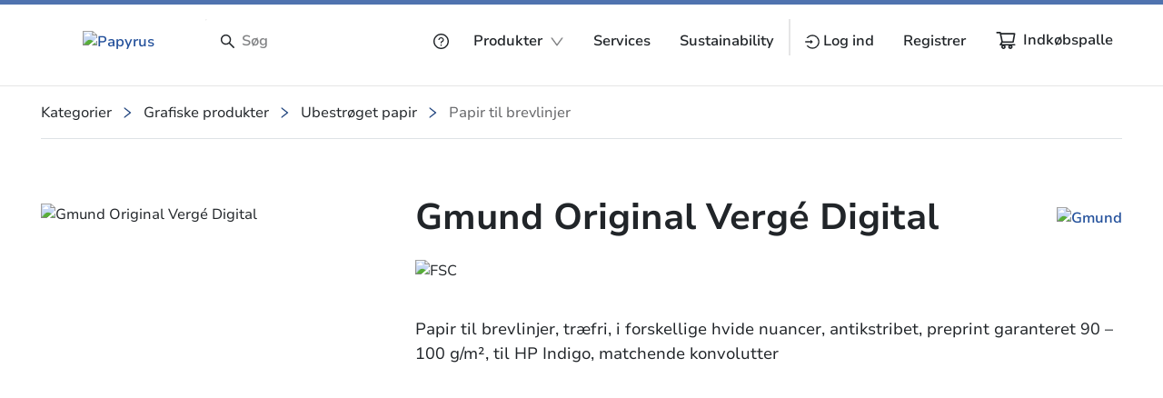

--- FILE ---
content_type: text/html; charset=utf-8
request_url: https://www.papyrus.com/daDK/katalog/grafiske-produkter--c01/ubestrget-papir--c01_02/papir-til-brevlinjer--c01_02_04/gmund-original-verg%25c3%25a9-digital--pF-5583
body_size: 120249
content:
<!DOCTYPE html><html lang="da" data-beasties-container dir="ltr"><head>
    <meta charset="utf-8">
    <title>Gmund Original Vergé Digital | Papyrus</title>
    <base href="/">
    <meta name="viewport" content="width=device-width, initial-scale=1">
    <!--    <meta name="occ-backend-base-url" content="https://api.optigroup.com" />-->
    <meta name="occ-backend-base-url" content="https://api.optigroup.com">
    <style>
      .whitescreen {
        display: none; /* do not display on start */
        z-index: -1000; /* move behind py-super-storefront */
        position: absolute;
        top: 50%;
        left: 50%;
        transform: translate(-50%, -50%);
        width: 400px;
        max-width: 100%;
        -webkit-box-shadow: 0px 0px 20px 0px #ccc;
        -moz-box-shadow: 0px 0px 20px 0px #ccc;
        box-shadow: 0px 0px 20px 0px #ccc;
        font-size: 14px;
      }
      .whitescreen p {
        margin: 0;
      }
      .whitescreen-top {
        background: #1976d2;
        color: #fff;
        padding: 20px;
      }
      .whitescreen-icon {
        font-size: 30px;
        padding-bottom: 20px;
      }
      .whitescreen-message {
        line-height: 20px;
      }
      .whitescreen-bottom {
        padding: 20px;
        background: #fff;
        color: #000;
        font-size: 10px;
      }
      .whitescreen-stack-message {
        font-weight: 900;
      }
      .whitescreen-stack-item {
        padding-top: 20px;
      }
      py-super-storefront:empty ~ .whitescreen-visible {
        display: block;
      }
    </style>
  <style>:root{--btf-delay:.3s;--btf-min-height:100vh;--btf-margin-top:100vh}:root{scroll-padding-top:calc(var(--py-header-height) + .5rem);scroll-padding-bottom:.5rem}</style><style>:root{--btf-delay: .3s;--btf-min-height: 100vh;--btf-margin-top: 100vh}cx-page-layout cx-page-slot{transition:margin-top 0s,min-height 0s;transition-delay:var(--btf-delay);min-height:initial;margin-top:initial}.cx-visually-hidden{position:absolute;width:1px;height:1px;padding:0;margin:-1px;overflow:hidden;clip:rect(0,0,0,0);white-space:nowrap;border:0}:root{scroll-padding-top:calc(var(--py-header-height) + .5rem);scroll-padding-bottom:.5rem}[pyListbox]:focus-visible{outline:2px solid var(--py-color-global-active)}cx-skip-link{position:fixed;display:flex;justify-content:center;top:-100%;z-index:11;width:100%;height:100%;background-color:#0000;transition:top 0s .3s ease,background-color .3s ease}cx-skip-link>div{display:contents}cx-skip-link:focus-within{top:0;background-color:#00000080;transition:background-color .3s ease}cx-skip-link button{opacity:0;padding:16px 32px;border-radius:0 0 5px 5px;border:2px solid var(--cx-color-dark);border-top-width:0;position:absolute;font-weight:700}cx-skip-link button:focus{opacity:1;z-index:12;top:4px}cx-skip-link button{background-color:var(--py-color-white)}.container{width:100%;padding-right:15px;padding-left:15px;margin-right:auto;margin-left:auto}@media (min-width: 576px){.container{max-width:540px}}@media (min-width: 768px){.container{max-width:720px}}@media (min-width: 992px){.container{max-width:960px}}@media (min-width: 1200px){.container{max-width:1140px}}.row{display:flex;flex-wrap:wrap;margin-right:-15px;margin-left:-15px}.no-gutters{margin-right:0;margin-left:0}.no-gutters>[class*=col-]{padding-right:0;padding-left:0}.col-xl-12,.col-md-8,.col-md-4,.col-12{position:relative;width:100%;padding-right:15px;padding-left:15px}.col-12{flex:0 0 100%;max-width:100%}@media (min-width: 768px){.col-md-4{flex:0 0 33.33333333%;max-width:33.33333333%}.col-md-8{flex:0 0 66.66666667%;max-width:66.66666667%}}@media (min-width: 1200px){.col-xl-12{flex:0 0 100%;max-width:100%}}.border-bottom{border-bottom:1px solid #dee2e6!important}.d-none{display:none!important}.d-block{display:block!important}.d-flex{display:flex!important}@media (min-width: 768px){.d-md-none{display:none!important}.d-md-flex{display:flex!important}}@media (min-width: 992px){.d-lg-none{display:none!important}}@media (min-width: 1200px){.d-xl-flex{display:flex!important}}.flex-column{flex-direction:column!important}.flex-wrap{flex-wrap:wrap!important}.justify-content-end{justify-content:flex-end!important}.justify-content-center{justify-content:center!important}.justify-content-between{justify-content:space-between!important}.align-items-center{align-items:center!important}.position-relative{position:relative!important}.position-absolute{position:absolute!important}.sr-only{position:absolute;width:1px;height:1px;padding:0;margin:-1px;overflow:hidden;clip:rect(0,0,0,0);white-space:nowrap;border:0}.w-100{width:100%!important}.h-100{height:100%!important}.m-0{margin:0!important}.ml-1{margin-left:.25rem!important}.mt-2{margin-top:.5rem!important}.mr-2,.mx-2{margin-right:.5rem!important}.mb-2{margin-bottom:.5rem!important}.ml-2,.mx-2{margin-left:.5rem!important}.mt-3,.my-3{margin-top:1rem!important}.mr-3{margin-right:1rem!important}.mb-3,.my-3{margin-bottom:1rem!important}.mt-4{margin-top:1.25rem!important}.mb-4{margin-bottom:1.25rem!important}.mb-6{margin-bottom:1.75rem!important}.mt-8{margin-top:2.5rem!important}.p-0{padding:0!important}.py-0{padding-top:0!important}.py-0{padding-bottom:0!important}.pr-2,.px-2{padding-right:.5rem!important}.px-2{padding-left:.5rem!important}.py-3{padding-top:1rem!important}.pr-3,.px-3{padding-right:1rem!important}.py-3{padding-bottom:1rem!important}.pl-3,.px-3{padding-left:1rem!important}.pl-4{padding-left:1.25rem!important}.py-5{padding-top:1.5rem!important}.py-5{padding-bottom:1.5rem!important}.pl-8{padding-left:2.5rem!important}.pl-9{padding-left:3rem!important}.py-11{padding-top:4rem!important}.py-11{padding-bottom:4rem!important}@media (min-width: 768px){.mt-md-0{margin-top:0!important}.mb-md-10{margin-bottom:3.5rem!important}.mt-md-14{margin-top:5.5rem!important}.mb-md-14{margin-bottom:5.5rem!important}}@media (min-width: 992px){.mx-lg-6{margin-right:1.75rem!important}.mx-lg-6{margin-left:1.75rem!important}.px-lg-0{padding-right:0!important}.px-lg-0{padding-left:0!important}}@media (min-width: 1200px){.mt-xl-0{margin-top:0!important}.mb-xl-0{margin-bottom:0!important}.mx-xl-8{margin-right:2.5rem!important}.mx-xl-8{margin-left:2.5rem!important}}.text-nowrap{white-space:nowrap!important}.text-center{text-align:center!important}</style><link rel="stylesheet" href="critical.571d4c47f223e0f6.css" media="print" onload="this.media='all'"><noscript><link rel="stylesheet" href="critical.571d4c47f223e0f6.css" media="all"></noscript><style>:root{--py-color-white--10:rgba(255, 255, 255, .1);--py-color-white--20:rgba(255, 255, 255, .2);--py-color-white--30:rgba(255, 255, 255, .3);--py-color-white--40:rgba(255, 255, 255, .4);--py-color-white--50:rgba(255, 255, 255, .5);--py-color-white--60:rgba(255, 255, 255, .6);--py-color-white--70:rgba(255, 255, 255, .7);--py-color-white--80:rgba(255, 255, 255, .8);--py-color-white--90:rgba(255, 255, 255, .9);--py-color-white:#ffffff;--py-color-black--10:rgba(33, 37, 41, .1);--py-color-black--20:rgba(33, 37, 41, .2);--py-color-black--30:rgba(33, 37, 41, .3);--py-color-black--40:rgba(33, 37, 41, .4);--py-color-black--50:rgba(33, 37, 41, .5);--py-color-black--60:rgba(33, 37, 41, .6);--py-color-black--70:rgba(33, 37, 41, .7);--py-color-black--80:rgba(33, 37, 41, .8);--py-color-black--90:rgba(33, 37, 41, .9);--py-color-black:#212529;--py-color-grey-900--10:rgba(20, 20, 21, .1);--py-color-grey-900--20:rgba(20, 20, 21, .2);--py-color-grey-900--30:rgba(20, 20, 21, .3);--py-color-grey-900--40:rgba(20, 20, 21, .4);--py-color-grey-900--50:rgba(20, 20, 21, .5);--py-color-grey-900--60:rgba(20, 20, 21, .6);--py-color-grey-900--70:rgba(20, 20, 21, .7);--py-color-grey-900--80:rgba(20, 20, 21, .8);--py-color-grey-900--90:rgba(20, 20, 21, .9);--py-color-grey-900:#141415;--py-color-grey-800--10:rgba(40, 40, 42, .1);--py-color-grey-800--20:rgba(40, 40, 42, .2);--py-color-grey-800--30:rgba(40, 40, 42, .3);--py-color-grey-800--40:rgba(40, 40, 42, .4);--py-color-grey-800--50:rgba(40, 40, 42, .5);--py-color-grey-800--60:rgba(40, 40, 42, .6);--py-color-grey-800--70:rgba(40, 40, 42, .7);--py-color-grey-800--80:rgba(40, 40, 42, .8);--py-color-grey-800--90:rgba(40, 40, 42, .9);--py-color-grey-800:#28282a;--py-color-grey-700--10:rgba(60, 61, 62, .1);--py-color-grey-700--20:rgba(60, 61, 62, .2);--py-color-grey-700--30:rgba(60, 61, 62, .3);--py-color-grey-700--40:rgba(60, 61, 62, .4);--py-color-grey-700--50:rgba(60, 61, 62, .5);--py-color-grey-700--60:rgba(60, 61, 62, .6);--py-color-grey-700--70:rgba(60, 61, 62, .7);--py-color-grey-700--80:rgba(60, 61, 62, .8);--py-color-grey-700--90:rgba(60, 61, 62, .9);--py-color-grey-700:#3c3d3e;--py-color-grey-600--10:rgba(80, 81, 83, .1);--py-color-grey-600--20:rgba(80, 81, 83, .2);--py-color-grey-600--30:rgba(80, 81, 83, .3);--py-color-grey-600--40:rgba(80, 81, 83, .4);--py-color-grey-600--50:rgba(80, 81, 83, .5);--py-color-grey-600--60:rgba(80, 81, 83, .6);--py-color-grey-600--70:rgba(80, 81, 83, .7);--py-color-grey-600--80:rgba(80, 81, 83, .8);--py-color-grey-600--90:rgba(80, 81, 83, .9);--py-color-grey-600:#505153;--py-color-grey-500--10:rgba(100, 101, 104, .1);--py-color-grey-500--20:rgba(100, 101, 104, .2);--py-color-grey-500--30:rgba(100, 101, 104, .3);--py-color-grey-500--40:rgba(100, 101, 104, .4);--py-color-grey-500--50:rgba(100, 101, 104, .5);--py-color-grey-500--60:rgba(100, 101, 104, .6);--py-color-grey-500--70:rgba(100, 101, 104, .7);--py-color-grey-500--80:rgba(100, 101, 104, .8);--py-color-grey-500--90:rgba(100, 101, 104, .9);--py-color-grey-500:#646568;--py-color-grey-400--10:rgba(130, 131, 133, .1);--py-color-grey-400--20:rgba(130, 131, 133, .2);--py-color-grey-400--30:rgba(130, 131, 133, .3);--py-color-grey-400--40:rgba(130, 131, 133, .4);--py-color-grey-400--50:rgba(130, 131, 133, .5);--py-color-grey-400--60:rgba(130, 131, 133, .6);--py-color-grey-400--70:rgba(130, 131, 133, .7);--py-color-grey-400--80:rgba(130, 131, 133, .8);--py-color-grey-400--90:rgba(130, 131, 133, .9);--py-color-grey-400:#828385;--py-color-grey-300--10:rgba(203, 203, 205, .1);--py-color-grey-300--20:rgba(203, 203, 205, .2);--py-color-grey-300--30:rgba(203, 203, 205, .3);--py-color-grey-300--40:rgba(203, 203, 205, .4);--py-color-grey-300--50:rgba(203, 203, 205, .5);--py-color-grey-300--60:rgba(203, 203, 205, .6);--py-color-grey-300--70:rgba(203, 203, 205, .7);--py-color-grey-300--80:rgba(203, 203, 205, .8);--py-color-grey-300--90:rgba(203, 203, 205, .9);--py-color-grey-300:#cbcbcd;--py-color-grey-200--10:rgba(229, 229, 230, .1);--py-color-grey-200--20:rgba(229, 229, 230, .2);--py-color-grey-200--30:rgba(229, 229, 230, .3);--py-color-grey-200--40:rgba(229, 229, 230, .4);--py-color-grey-200--50:rgba(229, 229, 230, .5);--py-color-grey-200--60:rgba(229, 229, 230, .6);--py-color-grey-200--70:rgba(229, 229, 230, .7);--py-color-grey-200--80:rgba(229, 229, 230, .8);--py-color-grey-200--90:rgba(229, 229, 230, .9);--py-color-grey-200:#e5e5e6;--py-color-grey-100--10:rgba(242, 242, 242, .1);--py-color-grey-100--20:rgba(242, 242, 242, .2);--py-color-grey-100--30:rgba(242, 242, 242, .3);--py-color-grey-100--40:rgba(242, 242, 242, .4);--py-color-grey-100--50:rgba(242, 242, 242, .5);--py-color-grey-100--60:rgba(242, 242, 242, .6);--py-color-grey-100--70:rgba(242, 242, 242, .7);--py-color-grey-100--80:rgba(242, 242, 242, .8);--py-color-grey-100--90:rgba(242, 242, 242, .9);--py-color-grey-100:#f2f2f2;--py-color-info-900--10:rgba(12, 29, 53, .1);--py-color-info-900--20:rgba(12, 29, 53, .2);--py-color-info-900--30:rgba(12, 29, 53, .3);--py-color-info-900--40:rgba(12, 29, 53, .4);--py-color-info-900--50:rgba(12, 29, 53, .5);--py-color-info-900--60:rgba(12, 29, 53, .6);--py-color-info-900--70:rgba(12, 29, 53, .7);--py-color-info-900--80:rgba(12, 29, 53, .8);--py-color-info-900--90:rgba(12, 29, 53, .9);--py-color-info-900:#0c1d35;--py-color-info-800--10:rgba(24, 56, 100, .1);--py-color-info-800--20:rgba(24, 56, 100, .2);--py-color-info-800--30:rgba(24, 56, 100, .3);--py-color-info-800--40:rgba(24, 56, 100, .4);--py-color-info-800--50:rgba(24, 56, 100, .5);--py-color-info-800--60:rgba(24, 56, 100, .6);--py-color-info-800--70:rgba(24, 56, 100, .7);--py-color-info-800--80:rgba(24, 56, 100, .8);--py-color-info-800--90:rgba(24, 56, 100, .9);--py-color-info-800:#183864;--py-color-info-700--10:rgba(37, 82, 147, .1);--py-color-info-700--20:rgba(37, 82, 147, .2);--py-color-info-700--30:rgba(37, 82, 147, .3);--py-color-info-700--40:rgba(37, 82, 147, .4);--py-color-info-700--50:rgba(37, 82, 147, .5);--py-color-info-700--60:rgba(37, 82, 147, .6);--py-color-info-700--70:rgba(37, 82, 147, .7);--py-color-info-700--80:rgba(37, 82, 147, .8);--py-color-info-700--90:rgba(37, 82, 147, .9);--py-color-info-700:#255293;--py-color-info-600--10:rgba(49, 109, 194, .1);--py-color-info-600--20:rgba(49, 109, 194, .2);--py-color-info-600--30:rgba(49, 109, 194, .3);--py-color-info-600--40:rgba(49, 109, 194, .4);--py-color-info-600--50:rgba(49, 109, 194, .5);--py-color-info-600--60:rgba(49, 109, 194, .6);--py-color-info-600--70:rgba(49, 109, 194, .7);--py-color-info-600--80:rgba(49, 109, 194, .8);--py-color-info-600--90:rgba(49, 109, 194, .9);--py-color-info-600:#316dc2;--py-color-info-500--10:rgba(61, 135, 241, .1);--py-color-info-500--20:rgba(61, 135, 241, .2);--py-color-info-500--30:rgba(61, 135, 241, .3);--py-color-info-500--40:rgba(61, 135, 241, .4);--py-color-info-500--50:rgba(61, 135, 241, .5);--py-color-info-500--60:rgba(61, 135, 241, .6);--py-color-info-500--70:rgba(61, 135, 241, .7);--py-color-info-500--80:rgba(61, 135, 241, .8);--py-color-info-500--90:rgba(61, 135, 241, .9);--py-color-info-500:#3d87f1;--py-color-info-400--10:rgba(100, 159, 244, .1);--py-color-info-400--20:rgba(100, 159, 244, .2);--py-color-info-400--30:rgba(100, 159, 244, .3);--py-color-info-400--40:rgba(100, 159, 244, .4);--py-color-info-400--50:rgba(100, 159, 244, .5);--py-color-info-400--60:rgba(100, 159, 244, .6);--py-color-info-400--70:rgba(100, 159, 244, .7);--py-color-info-400--80:rgba(100, 159, 244, .8);--py-color-info-400--90:rgba(100, 159, 244, .9);--py-color-info-400:#649ff4;--py-color-info-300--10:rgba(139, 183, 247, .1);--py-color-info-300--20:rgba(139, 183, 247, .2);--py-color-info-300--30:rgba(139, 183, 247, .3);--py-color-info-300--40:rgba(139, 183, 247, .4);--py-color-info-300--50:rgba(139, 183, 247, .5);--py-color-info-300--60:rgba(139, 183, 247, .6);--py-color-info-300--70:rgba(139, 183, 247, .7);--py-color-info-300--80:rgba(139, 183, 247, .8);--py-color-info-300--90:rgba(139, 183, 247, .9);--py-color-info-300:#8bb7f7;--py-color-info-200--10:rgba(197, 219, 251, .1);--py-color-info-200--20:rgba(197, 219, 251, .2);--py-color-info-200--30:rgba(197, 219, 251, .3);--py-color-info-200--40:rgba(197, 219, 251, .4);--py-color-info-200--50:rgba(197, 219, 251, .5);--py-color-info-200--60:rgba(197, 219, 251, .6);--py-color-info-200--70:rgba(197, 219, 251, .7);--py-color-info-200--80:rgba(197, 219, 251, .8);--py-color-info-200--90:rgba(197, 219, 251, .9);--py-color-info-200:#c5dbfb;--py-color-info-100--10:rgba(235, 242, 253, .1);--py-color-info-100--20:rgba(235, 242, 253, .2);--py-color-info-100--30:rgba(235, 242, 253, .3);--py-color-info-100--40:rgba(235, 242, 253, .4);--py-color-info-100--50:rgba(235, 242, 253, .5);--py-color-info-100--60:rgba(235, 242, 253, .6);--py-color-info-100--70:rgba(235, 242, 253, .7);--py-color-info-100--80:rgba(235, 242, 253, .8);--py-color-info-100--90:rgba(235, 242, 253, .9);--py-color-info-100:#ebf2fd;--py-color-success-900--10:rgba(29, 39, 11, .1);--py-color-success-900--20:rgba(29, 39, 11, .2);--py-color-success-900--30:rgba(29, 39, 11, .3);--py-color-success-900--40:rgba(29, 39, 11, .4);--py-color-success-900--50:rgba(29, 39, 11, .5);--py-color-success-900--60:rgba(29, 39, 11, .6);--py-color-success-900--70:rgba(29, 39, 11, .7);--py-color-success-900--80:rgba(29, 39, 11, .8);--py-color-success-900--90:rgba(29, 39, 11, .9);--py-color-success-900:#1d270b;--py-color-success-800--10:rgba(58, 77, 23, .1);--py-color-success-800--20:rgba(58, 77, 23, .2);--py-color-success-800--30:rgba(58, 77, 23, .3);--py-color-success-800--40:rgba(58, 77, 23, .4);--py-color-success-800--50:rgba(58, 77, 23, .5);--py-color-success-800--60:rgba(58, 77, 23, .6);--py-color-success-800--70:rgba(58, 77, 23, .7);--py-color-success-800--80:rgba(58, 77, 23, .8);--py-color-success-800--90:rgba(58, 77, 23, .9);--py-color-success-800:#3a4d17;--py-color-success-700--10:rgba(88, 116, 34, .1);--py-color-success-700--20:rgba(88, 116, 34, .2);--py-color-success-700--30:rgba(88, 116, 34, .3);--py-color-success-700--40:rgba(88, 116, 34, .4);--py-color-success-700--50:rgba(88, 116, 34, .5);--py-color-success-700--60:rgba(88, 116, 34, .6);--py-color-success-700--70:rgba(88, 116, 34, .7);--py-color-success-700--80:rgba(88, 116, 34, .8);--py-color-success-700--90:rgba(88, 116, 34, .9);--py-color-success-700:#587422;--py-color-success-600--10:rgba(117, 154, 46, .1);--py-color-success-600--20:rgba(117, 154, 46, .2);--py-color-success-600--30:rgba(117, 154, 46, .3);--py-color-success-600--40:rgba(117, 154, 46, .4);--py-color-success-600--50:rgba(117, 154, 46, .5);--py-color-success-600--60:rgba(117, 154, 46, .6);--py-color-success-600--70:rgba(117, 154, 46, .7);--py-color-success-600--80:rgba(117, 154, 46, .8);--py-color-success-600--90:rgba(117, 154, 46, .9);--py-color-success-600:#759a2e;--py-color-success-500--10:rgba(146, 193, 57, .1);--py-color-success-500--20:rgba(146, 193, 57, .2);--py-color-success-500--30:rgba(146, 193, 57, .3);--py-color-success-500--40:rgba(146, 193, 57, .4);--py-color-success-500--50:rgba(146, 193, 57, .5);--py-color-success-500--60:rgba(146, 193, 57, .6);--py-color-success-500--70:rgba(146, 193, 57, .7);--py-color-success-500--80:rgba(146, 193, 57, .8);--py-color-success-500--90:rgba(146, 193, 57, .9);--py-color-success-500:#92c139;--py-color-success-400--10:rgba(168, 205, 97, .1);--py-color-success-400--20:rgba(168, 205, 97, .2);--py-color-success-400--30:rgba(168, 205, 97, .3);--py-color-success-400--40:rgba(168, 205, 97, .4);--py-color-success-400--50:rgba(168, 205, 97, .5);--py-color-success-400--60:rgba(168, 205, 97, .6);--py-color-success-400--70:rgba(168, 205, 97, .7);--py-color-success-400--80:rgba(168, 205, 97, .8);--py-color-success-400--90:rgba(168, 205, 97, .9);--py-color-success-400:#a8cd61;--py-color-success-300--10:rgba(190, 218, 136, .1);--py-color-success-300--20:rgba(190, 218, 136, .2);--py-color-success-300--30:rgba(190, 218, 136, .3);--py-color-success-300--40:rgba(190, 218, 136, .4);--py-color-success-300--50:rgba(190, 218, 136, .5);--py-color-success-300--60:rgba(190, 218, 136, .6);--py-color-success-300--70:rgba(190, 218, 136, .7);--py-color-success-300--80:rgba(190, 218, 136, .8);--py-color-success-300--90:rgba(190, 218, 136, .9);--py-color-success-300:#beda88;--py-color-success-200--10:rgba(222, 236, 196, .1);--py-color-success-200--20:rgba(222, 236, 196, .2);--py-color-success-200--30:rgba(222, 236, 196, .3);--py-color-success-200--40:rgba(222, 236, 196, .4);--py-color-success-200--50:rgba(222, 236, 196, .5);--py-color-success-200--60:rgba(222, 236, 196, .6);--py-color-success-200--70:rgba(222, 236, 196, .7);--py-color-success-200--80:rgba(222, 236, 196, .8);--py-color-success-200--90:rgba(222, 236, 196, .9);--py-color-success-200:#deecc4;--py-color-success-100--10:rgba(243, 249, 233, .1);--py-color-success-100--20:rgba(243, 249, 233, .2);--py-color-success-100--30:rgba(243, 249, 233, .3);--py-color-success-100--40:rgba(243, 249, 233, .4);--py-color-success-100--50:rgba(243, 249, 233, .5);--py-color-success-100--60:rgba(243, 249, 233, .6);--py-color-success-100--70:rgba(243, 249, 233, .7);--py-color-success-100--80:rgba(243, 249, 233, .8);--py-color-success-100--90:rgba(243, 249, 233, .9);--py-color-success-100:#f3f9e9;--py-color-warning-900--10:rgba(77, 60, 0, .1);--py-color-warning-900--20:rgba(77, 60, 0, .2);--py-color-warning-900--30:rgba(77, 60, 0, .3);--py-color-warning-900--40:rgba(77, 60, 0, .4);--py-color-warning-900--50:rgba(77, 60, 0, .5);--py-color-warning-900--60:rgba(77, 60, 0, .6);--py-color-warning-900--70:rgba(77, 60, 0, .7);--py-color-warning-900--80:rgba(77, 60, 0, .8);--py-color-warning-900--90:rgba(77, 60, 0, .9);--py-color-warning-900:#4d3c00;--py-color-warning-800--10:rgba(109, 90, 21, .1);--py-color-warning-800--20:rgba(109, 90, 21, .2);--py-color-warning-800--30:rgba(109, 90, 21, .3);--py-color-warning-800--40:rgba(109, 90, 21, .4);--py-color-warning-800--50:rgba(109, 90, 21, .5);--py-color-warning-800--60:rgba(109, 90, 21, .6);--py-color-warning-800--70:rgba(109, 90, 21, .7);--py-color-warning-800--80:rgba(109, 90, 21, .8);--py-color-warning-800--90:rgba(109, 90, 21, .9);--py-color-warning-800:#6d5a15;--py-color-warning-700--10:rgba(157, 131, 31, .1);--py-color-warning-700--20:rgba(157, 131, 31, .2);--py-color-warning-700--30:rgba(157, 131, 31, .3);--py-color-warning-700--40:rgba(157, 131, 31, .4);--py-color-warning-700--50:rgba(157, 131, 31, .5);--py-color-warning-700--60:rgba(157, 131, 31, .6);--py-color-warning-700--70:rgba(157, 131, 31, .7);--py-color-warning-700--80:rgba(157, 131, 31, .8);--py-color-warning-700--90:rgba(157, 131, 31, .9);--py-color-warning-700:#9d831f;--py-color-warning-600--10:rgba(206, 171, 42, .1);--py-color-warning-600--20:rgba(206, 171, 42, .2);--py-color-warning-600--30:rgba(206, 171, 42, .3);--py-color-warning-600--40:rgba(206, 171, 42, .4);--py-color-warning-600--50:rgba(206, 171, 42, .5);--py-color-warning-600--60:rgba(206, 171, 42, .6);--py-color-warning-600--70:rgba(206, 171, 42, .7);--py-color-warning-600--80:rgba(206, 171, 42, .8);--py-color-warning-600--90:rgba(206, 171, 42, .9);--py-color-warning-600:#ceab2a;--py-color-warning-500--10:rgba(255, 212, 52, .1);--py-color-warning-500--20:rgba(255, 212, 52, .2);--py-color-warning-500--30:rgba(255, 212, 52, .3);--py-color-warning-500--40:rgba(255, 212, 52, .4);--py-color-warning-500--50:rgba(255, 212, 52, .5);--py-color-warning-500--60:rgba(255, 212, 52, .6);--py-color-warning-500--70:rgba(255, 212, 52, .7);--py-color-warning-500--80:rgba(255, 212, 52, .8);--py-color-warning-500--90:rgba(255, 212, 52, .9);--py-color-warning-500:#ffd434;--py-color-warning-400--10:rgba(255, 221, 93, .1);--py-color-warning-400--20:rgba(255, 221, 93, .2);--py-color-warning-400--30:rgba(255, 221, 93, .3);--py-color-warning-400--40:rgba(255, 221, 93, .4);--py-color-warning-400--50:rgba(255, 221, 93, .5);--py-color-warning-400--60:rgba(255, 221, 93, .6);--py-color-warning-400--70:rgba(255, 221, 93, .7);--py-color-warning-400--80:rgba(255, 221, 93, .8);--py-color-warning-400--90:rgba(255, 221, 93, .9);--py-color-warning-400:#ffdd5d;--py-color-warning-300--10:rgba(255, 229, 133, .1);--py-color-warning-300--20:rgba(255, 229, 133, .2);--py-color-warning-300--30:rgba(255, 229, 133, .3);--py-color-warning-300--40:rgba(255, 229, 133, .4);--py-color-warning-300--50:rgba(255, 229, 133, .5);--py-color-warning-300--60:rgba(255, 229, 133, .6);--py-color-warning-300--70:rgba(255, 229, 133, .7);--py-color-warning-300--80:rgba(255, 229, 133, .8);--py-color-warning-300--90:rgba(255, 229, 133, .9);--py-color-warning-300:#ffe585;--py-color-warning-200--10:rgba(255, 238, 174, .1);--py-color-warning-200--20:rgba(255, 238, 174, .2);--py-color-warning-200--30:rgba(255, 238, 174, .3);--py-color-warning-200--40:rgba(255, 238, 174, .4);--py-color-warning-200--50:rgba(255, 238, 174, .5);--py-color-warning-200--60:rgba(255, 238, 174, .6);--py-color-warning-200--70:rgba(255, 238, 174, .7);--py-color-warning-200--80:rgba(255, 238, 174, .8);--py-color-warning-200--90:rgba(255, 238, 174, .9);--py-color-warning-200:#ffeeae;--py-color-warning-100--10:rgba(255, 250, 234, .1);--py-color-warning-100--20:rgba(255, 250, 234, .2);--py-color-warning-100--30:rgba(255, 250, 234, .3);--py-color-warning-100--40:rgba(255, 250, 234, .4);--py-color-warning-100--50:rgba(255, 250, 234, .5);--py-color-warning-100--60:rgba(255, 250, 234, .6);--py-color-warning-100--70:rgba(255, 250, 234, .7);--py-color-warning-100--80:rgba(255, 250, 234, .8);--py-color-warning-100--90:rgba(255, 250, 234, .9);--py-color-warning-100:#fffaea;--py-color-danger-900--10:rgba(58, 13, 13, .1);--py-color-danger-900--20:rgba(58, 13, 13, .2);--py-color-danger-900--30:rgba(58, 13, 13, .3);--py-color-danger-900--40:rgba(58, 13, 13, .4);--py-color-danger-900--50:rgba(58, 13, 13, .5);--py-color-danger-900--60:rgba(58, 13, 13, .6);--py-color-danger-900--70:rgba(58, 13, 13, .7);--py-color-danger-900--80:rgba(58, 13, 13, .8);--py-color-danger-900--90:rgba(58, 13, 13, .9);--py-color-danger-900:#3a0d0d;--py-color-danger-800--10:rgba(104, 26, 26, .1);--py-color-danger-800--20:rgba(104, 26, 26, .2);--py-color-danger-800--30:rgba(104, 26, 26, .3);--py-color-danger-800--40:rgba(104, 26, 26, .4);--py-color-danger-800--50:rgba(104, 26, 26, .5);--py-color-danger-800--60:rgba(104, 26, 26, .6);--py-color-danger-800--70:rgba(104, 26, 26, .7);--py-color-danger-800--80:rgba(104, 26, 26, .8);--py-color-danger-800--90:rgba(104, 26, 26, .9);--py-color-danger-800:#681a1a;--py-color-danger-700--10:rgba(144, 9, 9, .1);--py-color-danger-700--20:rgba(144, 9, 9, .2);--py-color-danger-700--30:rgba(144, 9, 9, .3);--py-color-danger-700--40:rgba(144, 9, 9, .4);--py-color-danger-700--50:rgba(144, 9, 9, .5);--py-color-danger-700--60:rgba(144, 9, 9, .6);--py-color-danger-700--70:rgba(144, 9, 9, .7);--py-color-danger-700--80:rgba(144, 9, 9, .8);--py-color-danger-700--90:rgba(144, 9, 9, .9);--py-color-danger-700:#900909;--py-color-danger-600--10:rgba(197, 51, 51, .1);--py-color-danger-600--20:rgba(197, 51, 51, .2);--py-color-danger-600--30:rgba(197, 51, 51, .3);--py-color-danger-600--40:rgba(197, 51, 51, .4);--py-color-danger-600--50:rgba(197, 51, 51, .5);--py-color-danger-600--60:rgba(197, 51, 51, .6);--py-color-danger-600--70:rgba(197, 51, 51, .7);--py-color-danger-600--80:rgba(197, 51, 51, .8);--py-color-danger-600--90:rgba(197, 51, 51, .9);--py-color-danger-600:#c53333;--py-color-danger-500--10:rgba(244, 63, 63, .1);--py-color-danger-500--20:rgba(244, 63, 63, .2);--py-color-danger-500--30:rgba(244, 63, 63, .3);--py-color-danger-500--40:rgba(244, 63, 63, .4);--py-color-danger-500--50:rgba(244, 63, 63, .5);--py-color-danger-500--60:rgba(244, 63, 63, .6);--py-color-danger-500--70:rgba(244, 63, 63, .7);--py-color-danger-500--80:rgba(244, 63, 63, .8);--py-color-danger-500--90:rgba(244, 63, 63, .9);--py-color-danger-500:#f43f3f;--py-color-danger-400--10:rgba(246, 101, 101, .1);--py-color-danger-400--20:rgba(246, 101, 101, .2);--py-color-danger-400--30:rgba(246, 101, 101, .3);--py-color-danger-400--40:rgba(246, 101, 101, .4);--py-color-danger-400--50:rgba(246, 101, 101, .5);--py-color-danger-400--60:rgba(246, 101, 101, .6);--py-color-danger-400--70:rgba(246, 101, 101, .7);--py-color-danger-400--80:rgba(246, 101, 101, .8);--py-color-danger-400--90:rgba(246, 101, 101, .9);--py-color-danger-400:#f66565;--py-color-danger-300--10:rgba(248, 140, 140, .1);--py-color-danger-300--20:rgba(248, 140, 140, .2);--py-color-danger-300--30:rgba(248, 140, 140, .3);--py-color-danger-300--40:rgba(248, 140, 140, .4);--py-color-danger-300--50:rgba(248, 140, 140, .5);--py-color-danger-300--60:rgba(248, 140, 140, .6);--py-color-danger-300--70:rgba(248, 140, 140, .7);--py-color-danger-300--80:rgba(248, 140, 140, .8);--py-color-danger-300--90:rgba(248, 140, 140, .9);--py-color-danger-300:#f88c8c;--py-color-danger-200--10:rgba(253, 217, 217, .1);--py-color-danger-200--20:rgba(253, 217, 217, .2);--py-color-danger-200--30:rgba(253, 217, 217, .3);--py-color-danger-200--40:rgba(253, 217, 217, .4);--py-color-danger-200--50:rgba(253, 217, 217, .5);--py-color-danger-200--60:rgba(253, 217, 217, .6);--py-color-danger-200--70:rgba(253, 217, 217, .7);--py-color-danger-200--80:rgba(253, 217, 217, .8);--py-color-danger-200--90:rgba(253, 217, 217, .9);--py-color-danger-200:#fdd9d9;--py-color-danger-100--10:rgba(254, 236, 236, .1);--py-color-danger-100--20:rgba(254, 236, 236, .2);--py-color-danger-100--30:rgba(254, 236, 236, .3);--py-color-danger-100--40:rgba(254, 236, 236, .4);--py-color-danger-100--50:rgba(254, 236, 236, .5);--py-color-danger-100--60:rgba(254, 236, 236, .6);--py-color-danger-100--70:rgba(254, 236, 236, .7);--py-color-danger-100--80:rgba(254, 236, 236, .8);--py-color-danger-100--90:rgba(254, 236, 236, .9);--py-color-danger-100:#feecec;--py-color-button-primary--10:rgba(27, 126, 90, .1);--py-color-button-primary--20:rgba(27, 126, 90, .2);--py-color-button-primary--30:rgba(27, 126, 90, .3);--py-color-button-primary--40:rgba(27, 126, 90, .4);--py-color-button-primary--50:rgba(27, 126, 90, .5);--py-color-button-primary--60:rgba(27, 126, 90, .6);--py-color-button-primary--70:rgba(27, 126, 90, .7);--py-color-button-primary--80:rgba(27, 126, 90, .8);--py-color-button-primary--90:rgba(27, 126, 90, .9);--py-color-button-primary:#1b7e5a;--py-color-button-secondary--10:rgba(9, 42, 30, .1);--py-color-button-secondary--20:rgba(9, 42, 30, .2);--py-color-button-secondary--30:rgba(9, 42, 30, .3);--py-color-button-secondary--40:rgba(9, 42, 30, .4);--py-color-button-secondary--50:rgba(9, 42, 30, .5);--py-color-button-secondary--60:rgba(9, 42, 30, .6);--py-color-button-secondary--70:rgba(9, 42, 30, .7);--py-color-button-secondary--80:rgba(9, 42, 30, .8);--py-color-button-secondary--90:rgba(9, 42, 30, .9);--py-color-button-secondary:#092a1e;--py-color-button-danger--10:rgba(197, 51, 51, .1);--py-color-button-danger--20:rgba(197, 51, 51, .2);--py-color-button-danger--30:rgba(197, 51, 51, .3);--py-color-button-danger--40:rgba(197, 51, 51, .4);--py-color-button-danger--50:rgba(197, 51, 51, .5);--py-color-button-danger--60:rgba(197, 51, 51, .6);--py-color-button-danger--70:rgba(197, 51, 51, .7);--py-color-button-danger--80:rgba(197, 51, 51, .8);--py-color-button-danger--90:rgba(197, 51, 51, .9);--py-color-button-danger:#c53333;--py-color-button-locked--10:rgba(229, 229, 230, .1);--py-color-button-locked--20:rgba(229, 229, 230, .2);--py-color-button-locked--30:rgba(229, 229, 230, .3);--py-color-button-locked--40:rgba(229, 229, 230, .4);--py-color-button-locked--50:rgba(229, 229, 230, .5);--py-color-button-locked--60:rgba(229, 229, 230, .6);--py-color-button-locked--70:rgba(229, 229, 230, .7);--py-color-button-locked--80:rgba(229, 229, 230, .8);--py-color-button-locked--90:rgba(229, 229, 230, .9);--py-color-button-locked:#e5e5e6;--py-color-line-hard--10:rgba(130, 131, 133, .1);--py-color-line-hard--20:rgba(130, 131, 133, .2);--py-color-line-hard--30:rgba(130, 131, 133, .3);--py-color-line-hard--40:rgba(130, 131, 133, .4);--py-color-line-hard--50:rgba(130, 131, 133, .5);--py-color-line-hard--60:rgba(130, 131, 133, .6);--py-color-line-hard--70:rgba(130, 131, 133, .7);--py-color-line-hard--80:rgba(130, 131, 133, .8);--py-color-line-hard--90:rgba(130, 131, 133, .9);--py-color-line-hard:#828385;--py-color-line-steady--10:rgba(203, 203, 205, .1);--py-color-line-steady--20:rgba(203, 203, 205, .2);--py-color-line-steady--30:rgba(203, 203, 205, .3);--py-color-line-steady--40:rgba(203, 203, 205, .4);--py-color-line-steady--50:rgba(203, 203, 205, .5);--py-color-line-steady--60:rgba(203, 203, 205, .6);--py-color-line-steady--70:rgba(203, 203, 205, .7);--py-color-line-steady--80:rgba(203, 203, 205, .8);--py-color-line-steady--90:rgba(203, 203, 205, .9);--py-color-line-steady:#cbcbcd;--py-color-line-soft--10:rgba(229, 229, 230, .1);--py-color-line-soft--20:rgba(229, 229, 230, .2);--py-color-line-soft--30:rgba(229, 229, 230, .3);--py-color-line-soft--40:rgba(229, 229, 230, .4);--py-color-line-soft--50:rgba(229, 229, 230, .5);--py-color-line-soft--60:rgba(229, 229, 230, .6);--py-color-line-soft--70:rgba(229, 229, 230, .7);--py-color-line-soft--80:rgba(229, 229, 230, .8);--py-color-line-soft--90:rgba(229, 229, 230, .9);--py-color-line-soft:#e5e5e6;--py-color-global-selected--10:rgba(253, 230, 206, .1);--py-color-global-selected--20:rgba(253, 230, 206, .2);--py-color-global-selected--30:rgba(253, 230, 206, .3);--py-color-global-selected--40:rgba(253, 230, 206, .4);--py-color-global-selected--50:rgba(253, 230, 206, .5);--py-color-global-selected--60:rgba(253, 230, 206, .6);--py-color-global-selected--70:rgba(253, 230, 206, .7);--py-color-global-selected--80:rgba(253, 230, 206, .8);--py-color-global-selected--90:rgba(253, 230, 206, .9);--py-color-global-selected:#fde6ce;--py-color-global-hover--10:rgba(255, 208, 158, .1);--py-color-global-hover--20:rgba(255, 208, 158, .2);--py-color-global-hover--30:rgba(255, 208, 158, .3);--py-color-global-hover--40:rgba(255, 208, 158, .4);--py-color-global-hover--50:rgba(255, 208, 158, .5);--py-color-global-hover--60:rgba(255, 208, 158, .6);--py-color-global-hover--70:rgba(255, 208, 158, .7);--py-color-global-hover--80:rgba(255, 208, 158, .8);--py-color-global-hover--90:rgba(255, 208, 158, .9);--py-color-global-hover:#ffd09e;--py-color-global-active--10:rgba(247, 143, 30, .1);--py-color-global-active--20:rgba(247, 143, 30, .2);--py-color-global-active--30:rgba(247, 143, 30, .3);--py-color-global-active--40:rgba(247, 143, 30, .4);--py-color-global-active--50:rgba(247, 143, 30, .5);--py-color-global-active--60:rgba(247, 143, 30, .6);--py-color-global-active--70:rgba(247, 143, 30, .7);--py-color-global-active--80:rgba(247, 143, 30, .8);--py-color-global-active--90:rgba(247, 143, 30, .9);--py-color-global-active:#f78f1e;--py-color-global-active-hover--10:rgba(148, 86, 18, .1);--py-color-global-active-hover--20:rgba(148, 86, 18, .2);--py-color-global-active-hover--30:rgba(148, 86, 18, .3);--py-color-global-active-hover--40:rgba(148, 86, 18, .4);--py-color-global-active-hover--50:rgba(148, 86, 18, .5);--py-color-global-active-hover--60:rgba(148, 86, 18, .6);--py-color-global-active-hover--70:rgba(148, 86, 18, .7);--py-color-global-active-hover--80:rgba(148, 86, 18, .8);--py-color-global-active-hover--90:rgba(148, 86, 18, .9);--py-color-global-active-hover:#945612;--py-color-global-tooltip--10:rgba(100, 101, 104, .1);--py-color-global-tooltip--20:rgba(100, 101, 104, .2);--py-color-global-tooltip--30:rgba(100, 101, 104, .3);--py-color-global-tooltip--40:rgba(100, 101, 104, .4);--py-color-global-tooltip--50:rgba(100, 101, 104, .5);--py-color-global-tooltip--60:rgba(100, 101, 104, .6);--py-color-global-tooltip--70:rgba(100, 101, 104, .7);--py-color-global-tooltip--80:rgba(100, 101, 104, .8);--py-color-global-tooltip--90:rgba(100, 101, 104, .9);--py-color-global-tooltip:#646568;--py-color-primary-dark--10:rgba(214, 115, 8, .1);--py-color-primary-dark--20:rgba(214, 115, 8, .2);--py-color-primary-dark--30:rgba(214, 115, 8, .3);--py-color-primary-dark--40:rgba(214, 115, 8, .4);--py-color-primary-dark--50:rgba(214, 115, 8, .5);--py-color-primary-dark--60:rgba(214, 115, 8, .6);--py-color-primary-dark--70:rgba(214, 115, 8, .7);--py-color-primary-dark--80:rgba(214, 115, 8, .8);--py-color-primary-dark--90:rgba(214, 115, 8, .9);--py-color-primary-dark:#d67308;--py-color-primary--10:rgba(247, 143, 30, .1);--py-color-primary--20:rgba(247, 143, 30, .2);--py-color-primary--30:rgba(247, 143, 30, .3);--py-color-primary--40:rgba(247, 143, 30, .4);--py-color-primary--50:rgba(247, 143, 30, .5);--py-color-primary--60:rgba(247, 143, 30, .6);--py-color-primary--70:rgba(247, 143, 30, .7);--py-color-primary--80:rgba(247, 143, 30, .8);--py-color-primary--90:rgba(247, 143, 30, .9);--py-color-primary:#f78f1e;--py-color-primary-light--10:rgba(253, 230, 206, .1);--py-color-primary-light--20:rgba(253, 230, 206, .2);--py-color-primary-light--30:rgba(253, 230, 206, .3);--py-color-primary-light--40:rgba(253, 230, 206, .4);--py-color-primary-light--50:rgba(253, 230, 206, .5);--py-color-primary-light--60:rgba(253, 230, 206, .6);--py-color-primary-light--70:rgba(253, 230, 206, .7);--py-color-primary-light--80:rgba(253, 230, 206, .8);--py-color-primary-light--90:rgba(253, 230, 206, .9);--py-color-primary-light:#fde6ce;--py-color-secondary-darker--10:rgba(9, 42, 30, .1);--py-color-secondary-darker--20:rgba(9, 42, 30, .2);--py-color-secondary-darker--30:rgba(9, 42, 30, .3);--py-color-secondary-darker--40:rgba(9, 42, 30, .4);--py-color-secondary-darker--50:rgba(9, 42, 30, .5);--py-color-secondary-darker--60:rgba(9, 42, 30, .6);--py-color-secondary-darker--70:rgba(9, 42, 30, .7);--py-color-secondary-darker--80:rgba(9, 42, 30, .8);--py-color-secondary-darker--90:rgba(9, 42, 30, .9);--py-color-secondary-darker:#092a1e;--py-color-secondary-dark--10:rgba(18, 84, 60, .1);--py-color-secondary-dark--20:rgba(18, 84, 60, .2);--py-color-secondary-dark--30:rgba(18, 84, 60, .3);--py-color-secondary-dark--40:rgba(18, 84, 60, .4);--py-color-secondary-dark--50:rgba(18, 84, 60, .5);--py-color-secondary-dark--60:rgba(18, 84, 60, .6);--py-color-secondary-dark--70:rgba(18, 84, 60, .7);--py-color-secondary-dark--80:rgba(18, 84, 60, .8);--py-color-secondary-dark--90:rgba(18, 84, 60, .9);--py-color-secondary-dark:#12543c;--py-color-secondary--10:rgba(27, 126, 90, .1);--py-color-secondary--20:rgba(27, 126, 90, .2);--py-color-secondary--30:rgba(27, 126, 90, .3);--py-color-secondary--40:rgba(27, 126, 90, .4);--py-color-secondary--50:rgba(27, 126, 90, .5);--py-color-secondary--60:rgba(27, 126, 90, .6);--py-color-secondary--70:rgba(27, 126, 90, .7);--py-color-secondary--80:rgba(27, 126, 90, .8);--py-color-secondary--90:rgba(27, 126, 90, .9);--py-color-secondary:#1b7e5a;--py-color-secondary-light--10:rgba(41, 189, 135, .1);--py-color-secondary-light--20:rgba(41, 189, 135, .2);--py-color-secondary-light--30:rgba(41, 189, 135, .3);--py-color-secondary-light--40:rgba(41, 189, 135, .4);--py-color-secondary-light--50:rgba(41, 189, 135, .5);--py-color-secondary-light--60:rgba(41, 189, 135, .6);--py-color-secondary-light--70:rgba(41, 189, 135, .7);--py-color-secondary-light--80:rgba(41, 189, 135, .8);--py-color-secondary-light--90:rgba(41, 189, 135, .9);--py-color-secondary-light:#29bd87;--py-color-grey-dark--10:rgba(100, 101, 104, .1);--py-color-grey-dark--20:rgba(100, 101, 104, .2);--py-color-grey-dark--30:rgba(100, 101, 104, .3);--py-color-grey-dark--40:rgba(100, 101, 104, .4);--py-color-grey-dark--50:rgba(100, 101, 104, .5);--py-color-grey-dark--60:rgba(100, 101, 104, .6);--py-color-grey-dark--70:rgba(100, 101, 104, .7);--py-color-grey-dark--80:rgba(100, 101, 104, .8);--py-color-grey-dark--90:rgba(100, 101, 104, .9);--py-color-grey-dark:#646568;--py-color-grey--10:rgba(203, 203, 205, .1);--py-color-grey--20:rgba(203, 203, 205, .2);--py-color-grey--30:rgba(203, 203, 205, .3);--py-color-grey--40:rgba(203, 203, 205, .4);--py-color-grey--50:rgba(203, 203, 205, .5);--py-color-grey--60:rgba(203, 203, 205, .6);--py-color-grey--70:rgba(203, 203, 205, .7);--py-color-grey--80:rgba(203, 203, 205, .8);--py-color-grey--90:rgba(203, 203, 205, .9);--py-color-grey:#cbcbcd;--py-color-grey-light--10:rgba(229, 229, 230, .1);--py-color-grey-light--20:rgba(229, 229, 230, .2);--py-color-grey-light--30:rgba(229, 229, 230, .3);--py-color-grey-light--40:rgba(229, 229, 230, .4);--py-color-grey-light--50:rgba(229, 229, 230, .5);--py-color-grey-light--60:rgba(229, 229, 230, .6);--py-color-grey-light--70:rgba(229, 229, 230, .7);--py-color-grey-light--80:rgba(229, 229, 230, .8);--py-color-grey-light--90:rgba(229, 229, 230, .9);--py-color-grey-light:#e5e5e6;--py-color-grey-lighter--10:rgba(242, 242, 242, .1);--py-color-grey-lighter--20:rgba(242, 242, 242, .2);--py-color-grey-lighter--30:rgba(242, 242, 242, .3);--py-color-grey-lighter--40:rgba(242, 242, 242, .4);--py-color-grey-lighter--50:rgba(242, 242, 242, .5);--py-color-grey-lighter--60:rgba(242, 242, 242, .6);--py-color-grey-lighter--70:rgba(242, 242, 242, .7);--py-color-grey-lighter--80:rgba(242, 242, 242, .8);--py-color-grey-lighter--90:rgba(242, 242, 242, .9);--py-color-grey-lighter:#f2f2f2;--py-color-success--10:rgba(27, 126, 90, .1);--py-color-success--20:rgba(27, 126, 90, .2);--py-color-success--30:rgba(27, 126, 90, .3);--py-color-success--40:rgba(27, 126, 90, .4);--py-color-success--50:rgba(27, 126, 90, .5);--py-color-success--60:rgba(27, 126, 90, .6);--py-color-success--70:rgba(27, 126, 90, .7);--py-color-success--80:rgba(27, 126, 90, .8);--py-color-success--90:rgba(27, 126, 90, .9);--py-color-success:#1b7e5a;--py-color-success-darker--10:rgba(9, 42, 30, .1);--py-color-success-darker--20:rgba(9, 42, 30, .2);--py-color-success-darker--30:rgba(9, 42, 30, .3);--py-color-success-darker--40:rgba(9, 42, 30, .4);--py-color-success-darker--50:rgba(9, 42, 30, .5);--py-color-success-darker--60:rgba(9, 42, 30, .6);--py-color-success-darker--70:rgba(9, 42, 30, .7);--py-color-success-darker--80:rgba(9, 42, 30, .8);--py-color-success-darker--90:rgba(9, 42, 30, .9);--py-color-success-darker:#092a1e;--py-color-success-secondary--10:rgba(146, 193, 57, .1);--py-color-success-secondary--20:rgba(146, 193, 57, .2);--py-color-success-secondary--30:rgba(146, 193, 57, .3);--py-color-success-secondary--40:rgba(146, 193, 57, .4);--py-color-success-secondary--50:rgba(146, 193, 57, .5);--py-color-success-secondary--60:rgba(146, 193, 57, .6);--py-color-success-secondary--70:rgba(146, 193, 57, .7);--py-color-success-secondary--80:rgba(146, 193, 57, .8);--py-color-success-secondary--90:rgba(146, 193, 57, .9);--py-color-success-secondary:#92c139;--py-color-success-secondary-light--10:rgba(243, 249, 233, .1);--py-color-success-secondary-light--20:rgba(243, 249, 233, .2);--py-color-success-secondary-light--30:rgba(243, 249, 233, .3);--py-color-success-secondary-light--40:rgba(243, 249, 233, .4);--py-color-success-secondary-light--50:rgba(243, 249, 233, .5);--py-color-success-secondary-light--60:rgba(243, 249, 233, .6);--py-color-success-secondary-light--70:rgba(243, 249, 233, .7);--py-color-success-secondary-light--80:rgba(243, 249, 233, .8);--py-color-success-secondary-light--90:rgba(243, 249, 233, .9);--py-color-success-secondary-light:#f3f9e9;--py-color-warning--10:rgba(255, 212, 52, .1);--py-color-warning--20:rgba(255, 212, 52, .2);--py-color-warning--30:rgba(255, 212, 52, .3);--py-color-warning--40:rgba(255, 212, 52, .4);--py-color-warning--50:rgba(255, 212, 52, .5);--py-color-warning--60:rgba(255, 212, 52, .6);--py-color-warning--70:rgba(255, 212, 52, .7);--py-color-warning--80:rgba(255, 212, 52, .8);--py-color-warning--90:rgba(255, 212, 52, .9);--py-color-warning:#ffd434;--py-color-warning-darker--10:rgba(77, 60, 0, .1);--py-color-warning-darker--20:rgba(77, 60, 0, .2);--py-color-warning-darker--30:rgba(77, 60, 0, .3);--py-color-warning-darker--40:rgba(77, 60, 0, .4);--py-color-warning-darker--50:rgba(77, 60, 0, .5);--py-color-warning-darker--60:rgba(77, 60, 0, .6);--py-color-warning-darker--70:rgba(77, 60, 0, .7);--py-color-warning-darker--80:rgba(77, 60, 0, .8);--py-color-warning-darker--90:rgba(77, 60, 0, .9);--py-color-warning-darker:#4d3c00;--py-color-danger--10:rgba(244, 63, 63, .1);--py-color-danger--20:rgba(244, 63, 63, .2);--py-color-danger--30:rgba(244, 63, 63, .3);--py-color-danger--40:rgba(244, 63, 63, .4);--py-color-danger--50:rgba(244, 63, 63, .5);--py-color-danger--60:rgba(244, 63, 63, .6);--py-color-danger--70:rgba(244, 63, 63, .7);--py-color-danger--80:rgba(244, 63, 63, .8);--py-color-danger--90:rgba(244, 63, 63, .9);--py-color-danger:#f43f3f;--py-color-danger-darker--10:rgba(144, 9, 9, .1);--py-color-danger-darker--20:rgba(144, 9, 9, .2);--py-color-danger-darker--30:rgba(144, 9, 9, .3);--py-color-danger-darker--40:rgba(144, 9, 9, .4);--py-color-danger-darker--50:rgba(144, 9, 9, .5);--py-color-danger-darker--60:rgba(144, 9, 9, .6);--py-color-danger-darker--70:rgba(144, 9, 9, .7);--py-color-danger-darker--80:rgba(144, 9, 9, .8);--py-color-danger-darker--90:rgba(144, 9, 9, .9);--py-color-danger-darker:#900909;--py-color-info--10:rgba(61, 135, 241, .1);--py-color-info--20:rgba(61, 135, 241, .2);--py-color-info--30:rgba(61, 135, 241, .3);--py-color-info--40:rgba(61, 135, 241, .4);--py-color-info--50:rgba(61, 135, 241, .5);--py-color-info--60:rgba(61, 135, 241, .6);--py-color-info--70:rgba(61, 135, 241, .7);--py-color-info--80:rgba(61, 135, 241, .8);--py-color-info--90:rgba(61, 135, 241, .9);--py-color-info:#3d87f1;--py-color-info-darker--10:rgba(51, 40, 0, .1);--py-color-info-darker--20:rgba(51, 40, 0, .2);--py-color-info-darker--30:rgba(51, 40, 0, .3);--py-color-info-darker--40:rgba(51, 40, 0, .4);--py-color-info-darker--50:rgba(51, 40, 0, .5);--py-color-info-darker--60:rgba(51, 40, 0, .6);--py-color-info-darker--70:rgba(51, 40, 0, .7);--py-color-info-darker--80:rgba(51, 40, 0, .8);--py-color-info-darker--90:rgba(51, 40, 0, .9);--py-color-info-darker:#332800;--py-color-info-dark--10:rgba(37, 82, 147, .1);--py-color-info-dark--20:rgba(37, 82, 147, .2);--py-color-info-dark--30:rgba(37, 82, 147, .3);--py-color-info-dark--40:rgba(37, 82, 147, .4);--py-color-info-dark--50:rgba(37, 82, 147, .5);--py-color-info-dark--60:rgba(37, 82, 147, .6);--py-color-info-dark--70:rgba(37, 82, 147, .7);--py-color-info-dark--80:rgba(37, 82, 147, .8);--py-color-info-dark--90:rgba(37, 82, 147, .9);--py-color-info-dark:#255293}</style><style>:root{--py-color-white--10: rgba(255, 255, 255, .1);--py-color-white--20: rgba(255, 255, 255, .2);--py-color-white--30: rgba(255, 255, 255, .3);--py-color-white--40: rgba(255, 255, 255, .4);--py-color-white--50: rgba(255, 255, 255, .5);--py-color-white--60: rgba(255, 255, 255, .6);--py-color-white--70: rgba(255, 255, 255, .7);--py-color-white--80: rgba(255, 255, 255, .8);--py-color-white--90: rgba(255, 255, 255, .9);--py-color-white: #ffffff;--py-color-black--10: rgba(33, 37, 41, .1);--py-color-black--20: rgba(33, 37, 41, .2);--py-color-black--30: rgba(33, 37, 41, .3);--py-color-black--40: rgba(33, 37, 41, .4);--py-color-black--50: rgba(33, 37, 41, .5);--py-color-black--60: rgba(33, 37, 41, .6);--py-color-black--70: rgba(33, 37, 41, .7);--py-color-black--80: rgba(33, 37, 41, .8);--py-color-black--90: rgba(33, 37, 41, .9);--py-color-black: #212529;--py-color-grey-900--10: rgba(20, 20, 21, .1);--py-color-grey-900--20: rgba(20, 20, 21, .2);--py-color-grey-900--30: rgba(20, 20, 21, .3);--py-color-grey-900--40: rgba(20, 20, 21, .4);--py-color-grey-900--50: rgba(20, 20, 21, .5);--py-color-grey-900--60: rgba(20, 20, 21, .6);--py-color-grey-900--70: rgba(20, 20, 21, .7);--py-color-grey-900--80: rgba(20, 20, 21, .8);--py-color-grey-900--90: rgba(20, 20, 21, .9);--py-color-grey-900: #141415;--py-color-grey-800--10: rgba(40, 40, 42, .1);--py-color-grey-800--20: rgba(40, 40, 42, .2);--py-color-grey-800--30: rgba(40, 40, 42, .3);--py-color-grey-800--40: rgba(40, 40, 42, .4);--py-color-grey-800--50: rgba(40, 40, 42, .5);--py-color-grey-800--60: rgba(40, 40, 42, .6);--py-color-grey-800--70: rgba(40, 40, 42, .7);--py-color-grey-800--80: rgba(40, 40, 42, .8);--py-color-grey-800--90: rgba(40, 40, 42, .9);--py-color-grey-800: #28282a;--py-color-grey-700--10: rgba(60, 61, 62, .1);--py-color-grey-700--20: rgba(60, 61, 62, .2);--py-color-grey-700--30: rgba(60, 61, 62, .3);--py-color-grey-700--40: rgba(60, 61, 62, .4);--py-color-grey-700--50: rgba(60, 61, 62, .5);--py-color-grey-700--60: rgba(60, 61, 62, .6);--py-color-grey-700--70: rgba(60, 61, 62, .7);--py-color-grey-700--80: rgba(60, 61, 62, .8);--py-color-grey-700--90: rgba(60, 61, 62, .9);--py-color-grey-700: #3c3d3e;--py-color-grey-600--10: rgba(80, 81, 83, .1);--py-color-grey-600--20: rgba(80, 81, 83, .2);--py-color-grey-600--30: rgba(80, 81, 83, .3);--py-color-grey-600--40: rgba(80, 81, 83, .4);--py-color-grey-600--50: rgba(80, 81, 83, .5);--py-color-grey-600--60: rgba(80, 81, 83, .6);--py-color-grey-600--70: rgba(80, 81, 83, .7);--py-color-grey-600--80: rgba(80, 81, 83, .8);--py-color-grey-600--90: rgba(80, 81, 83, .9);--py-color-grey-600: #505153;--py-color-grey-500--10: rgba(100, 101, 104, .1);--py-color-grey-500--20: rgba(100, 101, 104, .2);--py-color-grey-500--30: rgba(100, 101, 104, .3);--py-color-grey-500--40: rgba(100, 101, 104, .4);--py-color-grey-500--50: rgba(100, 101, 104, .5);--py-color-grey-500--60: rgba(100, 101, 104, .6);--py-color-grey-500--70: rgba(100, 101, 104, .7);--py-color-grey-500--80: rgba(100, 101, 104, .8);--py-color-grey-500--90: rgba(100, 101, 104, .9);--py-color-grey-500: #646568;--py-color-grey-400--10: rgba(130, 131, 133, .1);--py-color-grey-400--20: rgba(130, 131, 133, .2);--py-color-grey-400--30: rgba(130, 131, 133, .3);--py-color-grey-400--40: rgba(130, 131, 133, .4);--py-color-grey-400--50: rgba(130, 131, 133, .5);--py-color-grey-400--60: rgba(130, 131, 133, .6);--py-color-grey-400--70: rgba(130, 131, 133, .7);--py-color-grey-400--80: rgba(130, 131, 133, .8);--py-color-grey-400--90: rgba(130, 131, 133, .9);--py-color-grey-400: #828385;--py-color-grey-300--10: rgba(203, 203, 205, .1);--py-color-grey-300--20: rgba(203, 203, 205, .2);--py-color-grey-300--30: rgba(203, 203, 205, .3);--py-color-grey-300--40: rgba(203, 203, 205, .4);--py-color-grey-300--50: rgba(203, 203, 205, .5);--py-color-grey-300--60: rgba(203, 203, 205, .6);--py-color-grey-300--70: rgba(203, 203, 205, .7);--py-color-grey-300--80: rgba(203, 203, 205, .8);--py-color-grey-300--90: rgba(203, 203, 205, .9);--py-color-grey-300: #cbcbcd;--py-color-grey-200--10: rgba(229, 229, 230, .1);--py-color-grey-200--20: rgba(229, 229, 230, .2);--py-color-grey-200--30: rgba(229, 229, 230, .3);--py-color-grey-200--40: rgba(229, 229, 230, .4);--py-color-grey-200--50: rgba(229, 229, 230, .5);--py-color-grey-200--60: rgba(229, 229, 230, .6);--py-color-grey-200--70: rgba(229, 229, 230, .7);--py-color-grey-200--80: rgba(229, 229, 230, .8);--py-color-grey-200--90: rgba(229, 229, 230, .9);--py-color-grey-200: #e5e5e6;--py-color-grey-100--10: rgba(242, 242, 242, .1);--py-color-grey-100--20: rgba(242, 242, 242, .2);--py-color-grey-100--30: rgba(242, 242, 242, .3);--py-color-grey-100--40: rgba(242, 242, 242, .4);--py-color-grey-100--50: rgba(242, 242, 242, .5);--py-color-grey-100--60: rgba(242, 242, 242, .6);--py-color-grey-100--70: rgba(242, 242, 242, .7);--py-color-grey-100--80: rgba(242, 242, 242, .8);--py-color-grey-100--90: rgba(242, 242, 242, .9);--py-color-grey-100: #f2f2f2;--py-color-info-900--10: rgba(12, 29, 53, .1);--py-color-info-900--20: rgba(12, 29, 53, .2);--py-color-info-900--30: rgba(12, 29, 53, .3);--py-color-info-900--40: rgba(12, 29, 53, .4);--py-color-info-900--50: rgba(12, 29, 53, .5);--py-color-info-900--60: rgba(12, 29, 53, .6);--py-color-info-900--70: rgba(12, 29, 53, .7);--py-color-info-900--80: rgba(12, 29, 53, .8);--py-color-info-900--90: rgba(12, 29, 53, .9);--py-color-info-900: #0c1d35;--py-color-info-800--10: rgba(24, 56, 100, .1);--py-color-info-800--20: rgba(24, 56, 100, .2);--py-color-info-800--30: rgba(24, 56, 100, .3);--py-color-info-800--40: rgba(24, 56, 100, .4);--py-color-info-800--50: rgba(24, 56, 100, .5);--py-color-info-800--60: rgba(24, 56, 100, .6);--py-color-info-800--70: rgba(24, 56, 100, .7);--py-color-info-800--80: rgba(24, 56, 100, .8);--py-color-info-800--90: rgba(24, 56, 100, .9);--py-color-info-800: #183864;--py-color-info-700--10: rgba(37, 82, 147, .1);--py-color-info-700--20: rgba(37, 82, 147, .2);--py-color-info-700--30: rgba(37, 82, 147, .3);--py-color-info-700--40: rgba(37, 82, 147, .4);--py-color-info-700--50: rgba(37, 82, 147, .5);--py-color-info-700--60: rgba(37, 82, 147, .6);--py-color-info-700--70: rgba(37, 82, 147, .7);--py-color-info-700--80: rgba(37, 82, 147, .8);--py-color-info-700--90: rgba(37, 82, 147, .9);--py-color-info-700: #255293;--py-color-info-600--10: rgba(49, 109, 194, .1);--py-color-info-600--20: rgba(49, 109, 194, .2);--py-color-info-600--30: rgba(49, 109, 194, .3);--py-color-info-600--40: rgba(49, 109, 194, .4);--py-color-info-600--50: rgba(49, 109, 194, .5);--py-color-info-600--60: rgba(49, 109, 194, .6);--py-color-info-600--70: rgba(49, 109, 194, .7);--py-color-info-600--80: rgba(49, 109, 194, .8);--py-color-info-600--90: rgba(49, 109, 194, .9);--py-color-info-600: #316dc2;--py-color-info-500--10: rgba(61, 135, 241, .1);--py-color-info-500--20: rgba(61, 135, 241, .2);--py-color-info-500--30: rgba(61, 135, 241, .3);--py-color-info-500--40: rgba(61, 135, 241, .4);--py-color-info-500--50: rgba(61, 135, 241, .5);--py-color-info-500--60: rgba(61, 135, 241, .6);--py-color-info-500--70: rgba(61, 135, 241, .7);--py-color-info-500--80: rgba(61, 135, 241, .8);--py-color-info-500--90: rgba(61, 135, 241, .9);--py-color-info-500: #3d87f1;--py-color-info-400--10: rgba(100, 159, 244, .1);--py-color-info-400--20: rgba(100, 159, 244, .2);--py-color-info-400--30: rgba(100, 159, 244, .3);--py-color-info-400--40: rgba(100, 159, 244, .4);--py-color-info-400--50: rgba(100, 159, 244, .5);--py-color-info-400--60: rgba(100, 159, 244, .6);--py-color-info-400--70: rgba(100, 159, 244, .7);--py-color-info-400--80: rgba(100, 159, 244, .8);--py-color-info-400--90: rgba(100, 159, 244, .9);--py-color-info-400: #649ff4;--py-color-info-300--10: rgba(139, 183, 247, .1);--py-color-info-300--20: rgba(139, 183, 247, .2);--py-color-info-300--30: rgba(139, 183, 247, .3);--py-color-info-300--40: rgba(139, 183, 247, .4);--py-color-info-300--50: rgba(139, 183, 247, .5);--py-color-info-300--60: rgba(139, 183, 247, .6);--py-color-info-300--70: rgba(139, 183, 247, .7);--py-color-info-300--80: rgba(139, 183, 247, .8);--py-color-info-300--90: rgba(139, 183, 247, .9);--py-color-info-300: #8bb7f7;--py-color-info-200--10: rgba(197, 219, 251, .1);--py-color-info-200--20: rgba(197, 219, 251, .2);--py-color-info-200--30: rgba(197, 219, 251, .3);--py-color-info-200--40: rgba(197, 219, 251, .4);--py-color-info-200--50: rgba(197, 219, 251, .5);--py-color-info-200--60: rgba(197, 219, 251, .6);--py-color-info-200--70: rgba(197, 219, 251, .7);--py-color-info-200--80: rgba(197, 219, 251, .8);--py-color-info-200--90: rgba(197, 219, 251, .9);--py-color-info-200: #c5dbfb;--py-color-info-100--10: rgba(235, 242, 253, .1);--py-color-info-100--20: rgba(235, 242, 253, .2);--py-color-info-100--30: rgba(235, 242, 253, .3);--py-color-info-100--40: rgba(235, 242, 253, .4);--py-color-info-100--50: rgba(235, 242, 253, .5);--py-color-info-100--60: rgba(235, 242, 253, .6);--py-color-info-100--70: rgba(235, 242, 253, .7);--py-color-info-100--80: rgba(235, 242, 253, .8);--py-color-info-100--90: rgba(235, 242, 253, .9);--py-color-info-100: #ebf2fd;--py-color-success-900--10: rgba(29, 39, 11, .1);--py-color-success-900--20: rgba(29, 39, 11, .2);--py-color-success-900--30: rgba(29, 39, 11, .3);--py-color-success-900--40: rgba(29, 39, 11, .4);--py-color-success-900--50: rgba(29, 39, 11, .5);--py-color-success-900--60: rgba(29, 39, 11, .6);--py-color-success-900--70: rgba(29, 39, 11, .7);--py-color-success-900--80: rgba(29, 39, 11, .8);--py-color-success-900--90: rgba(29, 39, 11, .9);--py-color-success-900: #1d270b;--py-color-success-800--10: rgba(58, 77, 23, .1);--py-color-success-800--20: rgba(58, 77, 23, .2);--py-color-success-800--30: rgba(58, 77, 23, .3);--py-color-success-800--40: rgba(58, 77, 23, .4);--py-color-success-800--50: rgba(58, 77, 23, .5);--py-color-success-800--60: rgba(58, 77, 23, .6);--py-color-success-800--70: rgba(58, 77, 23, .7);--py-color-success-800--80: rgba(58, 77, 23, .8);--py-color-success-800--90: rgba(58, 77, 23, .9);--py-color-success-800: #3a4d17;--py-color-success-700--10: rgba(88, 116, 34, .1);--py-color-success-700--20: rgba(88, 116, 34, .2);--py-color-success-700--30: rgba(88, 116, 34, .3);--py-color-success-700--40: rgba(88, 116, 34, .4);--py-color-success-700--50: rgba(88, 116, 34, .5);--py-color-success-700--60: rgba(88, 116, 34, .6);--py-color-success-700--70: rgba(88, 116, 34, .7);--py-color-success-700--80: rgba(88, 116, 34, .8);--py-color-success-700--90: rgba(88, 116, 34, .9);--py-color-success-700: #587422;--py-color-success-600--10: rgba(117, 154, 46, .1);--py-color-success-600--20: rgba(117, 154, 46, .2);--py-color-success-600--30: rgba(117, 154, 46, .3);--py-color-success-600--40: rgba(117, 154, 46, .4);--py-color-success-600--50: rgba(117, 154, 46, .5);--py-color-success-600--60: rgba(117, 154, 46, .6);--py-color-success-600--70: rgba(117, 154, 46, .7);--py-color-success-600--80: rgba(117, 154, 46, .8);--py-color-success-600--90: rgba(117, 154, 46, .9);--py-color-success-600: #759a2e;--py-color-success-500--10: rgba(146, 193, 57, .1);--py-color-success-500--20: rgba(146, 193, 57, .2);--py-color-success-500--30: rgba(146, 193, 57, .3);--py-color-success-500--40: rgba(146, 193, 57, .4);--py-color-success-500--50: rgba(146, 193, 57, .5);--py-color-success-500--60: rgba(146, 193, 57, .6);--py-color-success-500--70: rgba(146, 193, 57, .7);--py-color-success-500--80: rgba(146, 193, 57, .8);--py-color-success-500--90: rgba(146, 193, 57, .9);--py-color-success-500: #92c139;--py-color-success-400--10: rgba(168, 205, 97, .1);--py-color-success-400--20: rgba(168, 205, 97, .2);--py-color-success-400--30: rgba(168, 205, 97, .3);--py-color-success-400--40: rgba(168, 205, 97, .4);--py-color-success-400--50: rgba(168, 205, 97, .5);--py-color-success-400--60: rgba(168, 205, 97, .6);--py-color-success-400--70: rgba(168, 205, 97, .7);--py-color-success-400--80: rgba(168, 205, 97, .8);--py-color-success-400--90: rgba(168, 205, 97, .9);--py-color-success-400: #a8cd61;--py-color-success-300--10: rgba(190, 218, 136, .1);--py-color-success-300--20: rgba(190, 218, 136, .2);--py-color-success-300--30: rgba(190, 218, 136, .3);--py-color-success-300--40: rgba(190, 218, 136, .4);--py-color-success-300--50: rgba(190, 218, 136, .5);--py-color-success-300--60: rgba(190, 218, 136, .6);--py-color-success-300--70: rgba(190, 218, 136, .7);--py-color-success-300--80: rgba(190, 218, 136, .8);--py-color-success-300--90: rgba(190, 218, 136, .9);--py-color-success-300: #beda88;--py-color-success-200--10: rgba(222, 236, 196, .1);--py-color-success-200--20: rgba(222, 236, 196, .2);--py-color-success-200--30: rgba(222, 236, 196, .3);--py-color-success-200--40: rgba(222, 236, 196, .4);--py-color-success-200--50: rgba(222, 236, 196, .5);--py-color-success-200--60: rgba(222, 236, 196, .6);--py-color-success-200--70: rgba(222, 236, 196, .7);--py-color-success-200--80: rgba(222, 236, 196, .8);--py-color-success-200--90: rgba(222, 236, 196, .9);--py-color-success-200: #deecc4;--py-color-success-100--10: rgba(243, 249, 233, .1);--py-color-success-100--20: rgba(243, 249, 233, .2);--py-color-success-100--30: rgba(243, 249, 233, .3);--py-color-success-100--40: rgba(243, 249, 233, .4);--py-color-success-100--50: rgba(243, 249, 233, .5);--py-color-success-100--60: rgba(243, 249, 233, .6);--py-color-success-100--70: rgba(243, 249, 233, .7);--py-color-success-100--80: rgba(243, 249, 233, .8);--py-color-success-100--90: rgba(243, 249, 233, .9);--py-color-success-100: #f3f9e9;--py-color-warning-900--10: rgba(77, 60, 0, .1);--py-color-warning-900--20: rgba(77, 60, 0, .2);--py-color-warning-900--30: rgba(77, 60, 0, .3);--py-color-warning-900--40: rgba(77, 60, 0, .4);--py-color-warning-900--50: rgba(77, 60, 0, .5);--py-color-warning-900--60: rgba(77, 60, 0, .6);--py-color-warning-900--70: rgba(77, 60, 0, .7);--py-color-warning-900--80: rgba(77, 60, 0, .8);--py-color-warning-900--90: rgba(77, 60, 0, .9);--py-color-warning-900: #4d3c00;--py-color-warning-800--10: rgba(109, 90, 21, .1);--py-color-warning-800--20: rgba(109, 90, 21, .2);--py-color-warning-800--30: rgba(109, 90, 21, .3);--py-color-warning-800--40: rgba(109, 90, 21, .4);--py-color-warning-800--50: rgba(109, 90, 21, .5);--py-color-warning-800--60: rgba(109, 90, 21, .6);--py-color-warning-800--70: rgba(109, 90, 21, .7);--py-color-warning-800--80: rgba(109, 90, 21, .8);--py-color-warning-800--90: rgba(109, 90, 21, .9);--py-color-warning-800: #6d5a15;--py-color-warning-700--10: rgba(157, 131, 31, .1);--py-color-warning-700--20: rgba(157, 131, 31, .2);--py-color-warning-700--30: rgba(157, 131, 31, .3);--py-color-warning-700--40: rgba(157, 131, 31, .4);--py-color-warning-700--50: rgba(157, 131, 31, .5);--py-color-warning-700--60: rgba(157, 131, 31, .6);--py-color-warning-700--70: rgba(157, 131, 31, .7);--py-color-warning-700--80: rgba(157, 131, 31, .8);--py-color-warning-700--90: rgba(157, 131, 31, .9);--py-color-warning-700: #9d831f;--py-color-warning-600--10: rgba(206, 171, 42, .1);--py-color-warning-600--20: rgba(206, 171, 42, .2);--py-color-warning-600--30: rgba(206, 171, 42, .3);--py-color-warning-600--40: rgba(206, 171, 42, .4);--py-color-warning-600--50: rgba(206, 171, 42, .5);--py-color-warning-600--60: rgba(206, 171, 42, .6);--py-color-warning-600--70: rgba(206, 171, 42, .7);--py-color-warning-600--80: rgba(206, 171, 42, .8);--py-color-warning-600--90: rgba(206, 171, 42, .9);--py-color-warning-600: #ceab2a;--py-color-warning-500--10: rgba(255, 212, 52, .1);--py-color-warning-500--20: rgba(255, 212, 52, .2);--py-color-warning-500--30: rgba(255, 212, 52, .3);--py-color-warning-500--40: rgba(255, 212, 52, .4);--py-color-warning-500--50: rgba(255, 212, 52, .5);--py-color-warning-500--60: rgba(255, 212, 52, .6);--py-color-warning-500--70: rgba(255, 212, 52, .7);--py-color-warning-500--80: rgba(255, 212, 52, .8);--py-color-warning-500--90: rgba(255, 212, 52, .9);--py-color-warning-500: #ffd434;--py-color-warning-400--10: rgba(255, 221, 93, .1);--py-color-warning-400--20: rgba(255, 221, 93, .2);--py-color-warning-400--30: rgba(255, 221, 93, .3);--py-color-warning-400--40: rgba(255, 221, 93, .4);--py-color-warning-400--50: rgba(255, 221, 93, .5);--py-color-warning-400--60: rgba(255, 221, 93, .6);--py-color-warning-400--70: rgba(255, 221, 93, .7);--py-color-warning-400--80: rgba(255, 221, 93, .8);--py-color-warning-400--90: rgba(255, 221, 93, .9);--py-color-warning-400: #ffdd5d;--py-color-warning-300--10: rgba(255, 229, 133, .1);--py-color-warning-300--20: rgba(255, 229, 133, .2);--py-color-warning-300--30: rgba(255, 229, 133, .3);--py-color-warning-300--40: rgba(255, 229, 133, .4);--py-color-warning-300--50: rgba(255, 229, 133, .5);--py-color-warning-300--60: rgba(255, 229, 133, .6);--py-color-warning-300--70: rgba(255, 229, 133, .7);--py-color-warning-300--80: rgba(255, 229, 133, .8);--py-color-warning-300--90: rgba(255, 229, 133, .9);--py-color-warning-300: #ffe585;--py-color-warning-200--10: rgba(255, 238, 174, .1);--py-color-warning-200--20: rgba(255, 238, 174, .2);--py-color-warning-200--30: rgba(255, 238, 174, .3);--py-color-warning-200--40: rgba(255, 238, 174, .4);--py-color-warning-200--50: rgba(255, 238, 174, .5);--py-color-warning-200--60: rgba(255, 238, 174, .6);--py-color-warning-200--70: rgba(255, 238, 174, .7);--py-color-warning-200--80: rgba(255, 238, 174, .8);--py-color-warning-200--90: rgba(255, 238, 174, .9);--py-color-warning-200: #ffeeae;--py-color-warning-100--10: rgba(255, 250, 234, .1);--py-color-warning-100--20: rgba(255, 250, 234, .2);--py-color-warning-100--30: rgba(255, 250, 234, .3);--py-color-warning-100--40: rgba(255, 250, 234, .4);--py-color-warning-100--50: rgba(255, 250, 234, .5);--py-color-warning-100--60: rgba(255, 250, 234, .6);--py-color-warning-100--70: rgba(255, 250, 234, .7);--py-color-warning-100--80: rgba(255, 250, 234, .8);--py-color-warning-100--90: rgba(255, 250, 234, .9);--py-color-warning-100: #fffaea;--py-color-danger-900--10: rgba(58, 13, 13, .1);--py-color-danger-900--20: rgba(58, 13, 13, .2);--py-color-danger-900--30: rgba(58, 13, 13, .3);--py-color-danger-900--40: rgba(58, 13, 13, .4);--py-color-danger-900--50: rgba(58, 13, 13, .5);--py-color-danger-900--60: rgba(58, 13, 13, .6);--py-color-danger-900--70: rgba(58, 13, 13, .7);--py-color-danger-900--80: rgba(58, 13, 13, .8);--py-color-danger-900--90: rgba(58, 13, 13, .9);--py-color-danger-900: #3a0d0d;--py-color-danger-800--10: rgba(104, 26, 26, .1);--py-color-danger-800--20: rgba(104, 26, 26, .2);--py-color-danger-800--30: rgba(104, 26, 26, .3);--py-color-danger-800--40: rgba(104, 26, 26, .4);--py-color-danger-800--50: rgba(104, 26, 26, .5);--py-color-danger-800--60: rgba(104, 26, 26, .6);--py-color-danger-800--70: rgba(104, 26, 26, .7);--py-color-danger-800--80: rgba(104, 26, 26, .8);--py-color-danger-800--90: rgba(104, 26, 26, .9);--py-color-danger-800: #681a1a;--py-color-danger-700--10: rgba(144, 9, 9, .1);--py-color-danger-700--20: rgba(144, 9, 9, .2);--py-color-danger-700--30: rgba(144, 9, 9, .3);--py-color-danger-700--40: rgba(144, 9, 9, .4);--py-color-danger-700--50: rgba(144, 9, 9, .5);--py-color-danger-700--60: rgba(144, 9, 9, .6);--py-color-danger-700--70: rgba(144, 9, 9, .7);--py-color-danger-700--80: rgba(144, 9, 9, .8);--py-color-danger-700--90: rgba(144, 9, 9, .9);--py-color-danger-700: #900909;--py-color-danger-600--10: rgba(197, 51, 51, .1);--py-color-danger-600--20: rgba(197, 51, 51, .2);--py-color-danger-600--30: rgba(197, 51, 51, .3);--py-color-danger-600--40: rgba(197, 51, 51, .4);--py-color-danger-600--50: rgba(197, 51, 51, .5);--py-color-danger-600--60: rgba(197, 51, 51, .6);--py-color-danger-600--70: rgba(197, 51, 51, .7);--py-color-danger-600--80: rgba(197, 51, 51, .8);--py-color-danger-600--90: rgba(197, 51, 51, .9);--py-color-danger-600: #c53333;--py-color-danger-500--10: rgba(244, 63, 63, .1);--py-color-danger-500--20: rgba(244, 63, 63, .2);--py-color-danger-500--30: rgba(244, 63, 63, .3);--py-color-danger-500--40: rgba(244, 63, 63, .4);--py-color-danger-500--50: rgba(244, 63, 63, .5);--py-color-danger-500--60: rgba(244, 63, 63, .6);--py-color-danger-500--70: rgba(244, 63, 63, .7);--py-color-danger-500--80: rgba(244, 63, 63, .8);--py-color-danger-500--90: rgba(244, 63, 63, .9);--py-color-danger-500: #f43f3f;--py-color-danger-400--10: rgba(246, 101, 101, .1);--py-color-danger-400--20: rgba(246, 101, 101, .2);--py-color-danger-400--30: rgba(246, 101, 101, .3);--py-color-danger-400--40: rgba(246, 101, 101, .4);--py-color-danger-400--50: rgba(246, 101, 101, .5);--py-color-danger-400--60: rgba(246, 101, 101, .6);--py-color-danger-400--70: rgba(246, 101, 101, .7);--py-color-danger-400--80: rgba(246, 101, 101, .8);--py-color-danger-400--90: rgba(246, 101, 101, .9);--py-color-danger-400: #f66565;--py-color-danger-300--10: rgba(248, 140, 140, .1);--py-color-danger-300--20: rgba(248, 140, 140, .2);--py-color-danger-300--30: rgba(248, 140, 140, .3);--py-color-danger-300--40: rgba(248, 140, 140, .4);--py-color-danger-300--50: rgba(248, 140, 140, .5);--py-color-danger-300--60: rgba(248, 140, 140, .6);--py-color-danger-300--70: rgba(248, 140, 140, .7);--py-color-danger-300--80: rgba(248, 140, 140, .8);--py-color-danger-300--90: rgba(248, 140, 140, .9);--py-color-danger-300: #f88c8c;--py-color-danger-200--10: rgba(253, 217, 217, .1);--py-color-danger-200--20: rgba(253, 217, 217, .2);--py-color-danger-200--30: rgba(253, 217, 217, .3);--py-color-danger-200--40: rgba(253, 217, 217, .4);--py-color-danger-200--50: rgba(253, 217, 217, .5);--py-color-danger-200--60: rgba(253, 217, 217, .6);--py-color-danger-200--70: rgba(253, 217, 217, .7);--py-color-danger-200--80: rgba(253, 217, 217, .8);--py-color-danger-200--90: rgba(253, 217, 217, .9);--py-color-danger-200: #fdd9d9;--py-color-danger-100--10: rgba(254, 236, 236, .1);--py-color-danger-100--20: rgba(254, 236, 236, .2);--py-color-danger-100--30: rgba(254, 236, 236, .3);--py-color-danger-100--40: rgba(254, 236, 236, .4);--py-color-danger-100--50: rgba(254, 236, 236, .5);--py-color-danger-100--60: rgba(254, 236, 236, .6);--py-color-danger-100--70: rgba(254, 236, 236, .7);--py-color-danger-100--80: rgba(254, 236, 236, .8);--py-color-danger-100--90: rgba(254, 236, 236, .9);--py-color-danger-100: #feecec;--py-color-button-primary--10: rgba(27, 126, 90, .1);--py-color-button-primary--20: rgba(27, 126, 90, .2);--py-color-button-primary--30: rgba(27, 126, 90, .3);--py-color-button-primary--40: rgba(27, 126, 90, .4);--py-color-button-primary--50: rgba(27, 126, 90, .5);--py-color-button-primary--60: rgba(27, 126, 90, .6);--py-color-button-primary--70: rgba(27, 126, 90, .7);--py-color-button-primary--80: rgba(27, 126, 90, .8);--py-color-button-primary--90: rgba(27, 126, 90, .9);--py-color-button-primary: #1b7e5a;--py-color-button-secondary--10: rgba(9, 42, 30, .1);--py-color-button-secondary--20: rgba(9, 42, 30, .2);--py-color-button-secondary--30: rgba(9, 42, 30, .3);--py-color-button-secondary--40: rgba(9, 42, 30, .4);--py-color-button-secondary--50: rgba(9, 42, 30, .5);--py-color-button-secondary--60: rgba(9, 42, 30, .6);--py-color-button-secondary--70: rgba(9, 42, 30, .7);--py-color-button-secondary--80: rgba(9, 42, 30, .8);--py-color-button-secondary--90: rgba(9, 42, 30, .9);--py-color-button-secondary: #092a1e;--py-color-button-danger--10: rgba(197, 51, 51, .1);--py-color-button-danger--20: rgba(197, 51, 51, .2);--py-color-button-danger--30: rgba(197, 51, 51, .3);--py-color-button-danger--40: rgba(197, 51, 51, .4);--py-color-button-danger--50: rgba(197, 51, 51, .5);--py-color-button-danger--60: rgba(197, 51, 51, .6);--py-color-button-danger--70: rgba(197, 51, 51, .7);--py-color-button-danger--80: rgba(197, 51, 51, .8);--py-color-button-danger--90: rgba(197, 51, 51, .9);--py-color-button-danger: #c53333;--py-color-button-locked--10: rgba(229, 229, 230, .1);--py-color-button-locked--20: rgba(229, 229, 230, .2);--py-color-button-locked--30: rgba(229, 229, 230, .3);--py-color-button-locked--40: rgba(229, 229, 230, .4);--py-color-button-locked--50: rgba(229, 229, 230, .5);--py-color-button-locked--60: rgba(229, 229, 230, .6);--py-color-button-locked--70: rgba(229, 229, 230, .7);--py-color-button-locked--80: rgba(229, 229, 230, .8);--py-color-button-locked--90: rgba(229, 229, 230, .9);--py-color-button-locked: #e5e5e6;--py-color-line-hard--10: rgba(130, 131, 133, .1);--py-color-line-hard--20: rgba(130, 131, 133, .2);--py-color-line-hard--30: rgba(130, 131, 133, .3);--py-color-line-hard--40: rgba(130, 131, 133, .4);--py-color-line-hard--50: rgba(130, 131, 133, .5);--py-color-line-hard--60: rgba(130, 131, 133, .6);--py-color-line-hard--70: rgba(130, 131, 133, .7);--py-color-line-hard--80: rgba(130, 131, 133, .8);--py-color-line-hard--90: rgba(130, 131, 133, .9);--py-color-line-hard: #828385;--py-color-line-steady--10: rgba(203, 203, 205, .1);--py-color-line-steady--20: rgba(203, 203, 205, .2);--py-color-line-steady--30: rgba(203, 203, 205, .3);--py-color-line-steady--40: rgba(203, 203, 205, .4);--py-color-line-steady--50: rgba(203, 203, 205, .5);--py-color-line-steady--60: rgba(203, 203, 205, .6);--py-color-line-steady--70: rgba(203, 203, 205, .7);--py-color-line-steady--80: rgba(203, 203, 205, .8);--py-color-line-steady--90: rgba(203, 203, 205, .9);--py-color-line-steady: #cbcbcd;--py-color-line-soft--10: rgba(229, 229, 230, .1);--py-color-line-soft--20: rgba(229, 229, 230, .2);--py-color-line-soft--30: rgba(229, 229, 230, .3);--py-color-line-soft--40: rgba(229, 229, 230, .4);--py-color-line-soft--50: rgba(229, 229, 230, .5);--py-color-line-soft--60: rgba(229, 229, 230, .6);--py-color-line-soft--70: rgba(229, 229, 230, .7);--py-color-line-soft--80: rgba(229, 229, 230, .8);--py-color-line-soft--90: rgba(229, 229, 230, .9);--py-color-line-soft: #e5e5e6;--py-color-global-selected--10: rgba(253, 230, 206, .1);--py-color-global-selected--20: rgba(253, 230, 206, .2);--py-color-global-selected--30: rgba(253, 230, 206, .3);--py-color-global-selected--40: rgba(253, 230, 206, .4);--py-color-global-selected--50: rgba(253, 230, 206, .5);--py-color-global-selected--60: rgba(253, 230, 206, .6);--py-color-global-selected--70: rgba(253, 230, 206, .7);--py-color-global-selected--80: rgba(253, 230, 206, .8);--py-color-global-selected--90: rgba(253, 230, 206, .9);--py-color-global-selected: #fde6ce;--py-color-global-hover--10: rgba(255, 208, 158, .1);--py-color-global-hover--20: rgba(255, 208, 158, .2);--py-color-global-hover--30: rgba(255, 208, 158, .3);--py-color-global-hover--40: rgba(255, 208, 158, .4);--py-color-global-hover--50: rgba(255, 208, 158, .5);--py-color-global-hover--60: rgba(255, 208, 158, .6);--py-color-global-hover--70: rgba(255, 208, 158, .7);--py-color-global-hover--80: rgba(255, 208, 158, .8);--py-color-global-hover--90: rgba(255, 208, 158, .9);--py-color-global-hover: #ffd09e;--py-color-global-active--10: rgba(247, 143, 30, .1);--py-color-global-active--20: rgba(247, 143, 30, .2);--py-color-global-active--30: rgba(247, 143, 30, .3);--py-color-global-active--40: rgba(247, 143, 30, .4);--py-color-global-active--50: rgba(247, 143, 30, .5);--py-color-global-active--60: rgba(247, 143, 30, .6);--py-color-global-active--70: rgba(247, 143, 30, .7);--py-color-global-active--80: rgba(247, 143, 30, .8);--py-color-global-active--90: rgba(247, 143, 30, .9);--py-color-global-active: #f78f1e;--py-color-global-active-hover--10: rgba(148, 86, 18, .1);--py-color-global-active-hover--20: rgba(148, 86, 18, .2);--py-color-global-active-hover--30: rgba(148, 86, 18, .3);--py-color-global-active-hover--40: rgba(148, 86, 18, .4);--py-color-global-active-hover--50: rgba(148, 86, 18, .5);--py-color-global-active-hover--60: rgba(148, 86, 18, .6);--py-color-global-active-hover--70: rgba(148, 86, 18, .7);--py-color-global-active-hover--80: rgba(148, 86, 18, .8);--py-color-global-active-hover--90: rgba(148, 86, 18, .9);--py-color-global-active-hover: #945612;--py-color-global-tooltip--10: rgba(100, 101, 104, .1);--py-color-global-tooltip--20: rgba(100, 101, 104, .2);--py-color-global-tooltip--30: rgba(100, 101, 104, .3);--py-color-global-tooltip--40: rgba(100, 101, 104, .4);--py-color-global-tooltip--50: rgba(100, 101, 104, .5);--py-color-global-tooltip--60: rgba(100, 101, 104, .6);--py-color-global-tooltip--70: rgba(100, 101, 104, .7);--py-color-global-tooltip--80: rgba(100, 101, 104, .8);--py-color-global-tooltip--90: rgba(100, 101, 104, .9);--py-color-global-tooltip: #646568;--py-color-primary-dark--10: rgba(214, 115, 8, .1);--py-color-primary-dark--20: rgba(214, 115, 8, .2);--py-color-primary-dark--30: rgba(214, 115, 8, .3);--py-color-primary-dark--40: rgba(214, 115, 8, .4);--py-color-primary-dark--50: rgba(214, 115, 8, .5);--py-color-primary-dark--60: rgba(214, 115, 8, .6);--py-color-primary-dark--70: rgba(214, 115, 8, .7);--py-color-primary-dark--80: rgba(214, 115, 8, .8);--py-color-primary-dark--90: rgba(214, 115, 8, .9);--py-color-primary-dark: #d67308;--py-color-primary--10: rgba(247, 143, 30, .1);--py-color-primary--20: rgba(247, 143, 30, .2);--py-color-primary--30: rgba(247, 143, 30, .3);--py-color-primary--40: rgba(247, 143, 30, .4);--py-color-primary--50: rgba(247, 143, 30, .5);--py-color-primary--60: rgba(247, 143, 30, .6);--py-color-primary--70: rgba(247, 143, 30, .7);--py-color-primary--80: rgba(247, 143, 30, .8);--py-color-primary--90: rgba(247, 143, 30, .9);--py-color-primary: #f78f1e;--py-color-primary-light--10: rgba(253, 230, 206, .1);--py-color-primary-light--20: rgba(253, 230, 206, .2);--py-color-primary-light--30: rgba(253, 230, 206, .3);--py-color-primary-light--40: rgba(253, 230, 206, .4);--py-color-primary-light--50: rgba(253, 230, 206, .5);--py-color-primary-light--60: rgba(253, 230, 206, .6);--py-color-primary-light--70: rgba(253, 230, 206, .7);--py-color-primary-light--80: rgba(253, 230, 206, .8);--py-color-primary-light--90: rgba(253, 230, 206, .9);--py-color-primary-light: #fde6ce;--py-color-secondary-darker--10: rgba(9, 42, 30, .1);--py-color-secondary-darker--20: rgba(9, 42, 30, .2);--py-color-secondary-darker--30: rgba(9, 42, 30, .3);--py-color-secondary-darker--40: rgba(9, 42, 30, .4);--py-color-secondary-darker--50: rgba(9, 42, 30, .5);--py-color-secondary-darker--60: rgba(9, 42, 30, .6);--py-color-secondary-darker--70: rgba(9, 42, 30, .7);--py-color-secondary-darker--80: rgba(9, 42, 30, .8);--py-color-secondary-darker--90: rgba(9, 42, 30, .9);--py-color-secondary-darker: #092a1e;--py-color-secondary-dark--10: rgba(18, 84, 60, .1);--py-color-secondary-dark--20: rgba(18, 84, 60, .2);--py-color-secondary-dark--30: rgba(18, 84, 60, .3);--py-color-secondary-dark--40: rgba(18, 84, 60, .4);--py-color-secondary-dark--50: rgba(18, 84, 60, .5);--py-color-secondary-dark--60: rgba(18, 84, 60, .6);--py-color-secondary-dark--70: rgba(18, 84, 60, .7);--py-color-secondary-dark--80: rgba(18, 84, 60, .8);--py-color-secondary-dark--90: rgba(18, 84, 60, .9);--py-color-secondary-dark: #12543c;--py-color-secondary--10: rgba(27, 126, 90, .1);--py-color-secondary--20: rgba(27, 126, 90, .2);--py-color-secondary--30: rgba(27, 126, 90, .3);--py-color-secondary--40: rgba(27, 126, 90, .4);--py-color-secondary--50: rgba(27, 126, 90, .5);--py-color-secondary--60: rgba(27, 126, 90, .6);--py-color-secondary--70: rgba(27, 126, 90, .7);--py-color-secondary--80: rgba(27, 126, 90, .8);--py-color-secondary--90: rgba(27, 126, 90, .9);--py-color-secondary: #1b7e5a;--py-color-secondary-light--10: rgba(41, 189, 135, .1);--py-color-secondary-light--20: rgba(41, 189, 135, .2);--py-color-secondary-light--30: rgba(41, 189, 135, .3);--py-color-secondary-light--40: rgba(41, 189, 135, .4);--py-color-secondary-light--50: rgba(41, 189, 135, .5);--py-color-secondary-light--60: rgba(41, 189, 135, .6);--py-color-secondary-light--70: rgba(41, 189, 135, .7);--py-color-secondary-light--80: rgba(41, 189, 135, .8);--py-color-secondary-light--90: rgba(41, 189, 135, .9);--py-color-secondary-light: #29bd87;--py-color-grey-dark--10: rgba(100, 101, 104, .1);--py-color-grey-dark--20: rgba(100, 101, 104, .2);--py-color-grey-dark--30: rgba(100, 101, 104, .3);--py-color-grey-dark--40: rgba(100, 101, 104, .4);--py-color-grey-dark--50: rgba(100, 101, 104, .5);--py-color-grey-dark--60: rgba(100, 101, 104, .6);--py-color-grey-dark--70: rgba(100, 101, 104, .7);--py-color-grey-dark--80: rgba(100, 101, 104, .8);--py-color-grey-dark--90: rgba(100, 101, 104, .9);--py-color-grey-dark: #646568;--py-color-grey--10: rgba(203, 203, 205, .1);--py-color-grey--20: rgba(203, 203, 205, .2);--py-color-grey--30: rgba(203, 203, 205, .3);--py-color-grey--40: rgba(203, 203, 205, .4);--py-color-grey--50: rgba(203, 203, 205, .5);--py-color-grey--60: rgba(203, 203, 205, .6);--py-color-grey--70: rgba(203, 203, 205, .7);--py-color-grey--80: rgba(203, 203, 205, .8);--py-color-grey--90: rgba(203, 203, 205, .9);--py-color-grey: #cbcbcd;--py-color-grey-light--10: rgba(229, 229, 230, .1);--py-color-grey-light--20: rgba(229, 229, 230, .2);--py-color-grey-light--30: rgba(229, 229, 230, .3);--py-color-grey-light--40: rgba(229, 229, 230, .4);--py-color-grey-light--50: rgba(229, 229, 230, .5);--py-color-grey-light--60: rgba(229, 229, 230, .6);--py-color-grey-light--70: rgba(229, 229, 230, .7);--py-color-grey-light--80: rgba(229, 229, 230, .8);--py-color-grey-light--90: rgba(229, 229, 230, .9);--py-color-grey-light: #e5e5e6;--py-color-grey-lighter--10: rgba(242, 242, 242, .1);--py-color-grey-lighter--20: rgba(242, 242, 242, .2);--py-color-grey-lighter--30: rgba(242, 242, 242, .3);--py-color-grey-lighter--40: rgba(242, 242, 242, .4);--py-color-grey-lighter--50: rgba(242, 242, 242, .5);--py-color-grey-lighter--60: rgba(242, 242, 242, .6);--py-color-grey-lighter--70: rgba(242, 242, 242, .7);--py-color-grey-lighter--80: rgba(242, 242, 242, .8);--py-color-grey-lighter--90: rgba(242, 242, 242, .9);--py-color-grey-lighter: #f2f2f2;--py-color-success--10: rgba(27, 126, 90, .1);--py-color-success--20: rgba(27, 126, 90, .2);--py-color-success--30: rgba(27, 126, 90, .3);--py-color-success--40: rgba(27, 126, 90, .4);--py-color-success--50: rgba(27, 126, 90, .5);--py-color-success--60: rgba(27, 126, 90, .6);--py-color-success--70: rgba(27, 126, 90, .7);--py-color-success--80: rgba(27, 126, 90, .8);--py-color-success--90: rgba(27, 126, 90, .9);--py-color-success: #1b7e5a;--py-color-success-darker--10: rgba(9, 42, 30, .1);--py-color-success-darker--20: rgba(9, 42, 30, .2);--py-color-success-darker--30: rgba(9, 42, 30, .3);--py-color-success-darker--40: rgba(9, 42, 30, .4);--py-color-success-darker--50: rgba(9, 42, 30, .5);--py-color-success-darker--60: rgba(9, 42, 30, .6);--py-color-success-darker--70: rgba(9, 42, 30, .7);--py-color-success-darker--80: rgba(9, 42, 30, .8);--py-color-success-darker--90: rgba(9, 42, 30, .9);--py-color-success-darker: #092a1e;--py-color-success-secondary--10: rgba(146, 193, 57, .1);--py-color-success-secondary--20: rgba(146, 193, 57, .2);--py-color-success-secondary--30: rgba(146, 193, 57, .3);--py-color-success-secondary--40: rgba(146, 193, 57, .4);--py-color-success-secondary--50: rgba(146, 193, 57, .5);--py-color-success-secondary--60: rgba(146, 193, 57, .6);--py-color-success-secondary--70: rgba(146, 193, 57, .7);--py-color-success-secondary--80: rgba(146, 193, 57, .8);--py-color-success-secondary--90: rgba(146, 193, 57, .9);--py-color-success-secondary: #92c139;--py-color-success-secondary-light--10: rgba(243, 249, 233, .1);--py-color-success-secondary-light--20: rgba(243, 249, 233, .2);--py-color-success-secondary-light--30: rgba(243, 249, 233, .3);--py-color-success-secondary-light--40: rgba(243, 249, 233, .4);--py-color-success-secondary-light--50: rgba(243, 249, 233, .5);--py-color-success-secondary-light--60: rgba(243, 249, 233, .6);--py-color-success-secondary-light--70: rgba(243, 249, 233, .7);--py-color-success-secondary-light--80: rgba(243, 249, 233, .8);--py-color-success-secondary-light--90: rgba(243, 249, 233, .9);--py-color-success-secondary-light: #f3f9e9;--py-color-warning--10: rgba(255, 212, 52, .1);--py-color-warning--20: rgba(255, 212, 52, .2);--py-color-warning--30: rgba(255, 212, 52, .3);--py-color-warning--40: rgba(255, 212, 52, .4);--py-color-warning--50: rgba(255, 212, 52, .5);--py-color-warning--60: rgba(255, 212, 52, .6);--py-color-warning--70: rgba(255, 212, 52, .7);--py-color-warning--80: rgba(255, 212, 52, .8);--py-color-warning--90: rgba(255, 212, 52, .9);--py-color-warning: #ffd434;--py-color-warning-darker--10: rgba(77, 60, 0, .1);--py-color-warning-darker--20: rgba(77, 60, 0, .2);--py-color-warning-darker--30: rgba(77, 60, 0, .3);--py-color-warning-darker--40: rgba(77, 60, 0, .4);--py-color-warning-darker--50: rgba(77, 60, 0, .5);--py-color-warning-darker--60: rgba(77, 60, 0, .6);--py-color-warning-darker--70: rgba(77, 60, 0, .7);--py-color-warning-darker--80: rgba(77, 60, 0, .8);--py-color-warning-darker--90: rgba(77, 60, 0, .9);--py-color-warning-darker: #4d3c00;--py-color-danger--10: rgba(244, 63, 63, .1);--py-color-danger--20: rgba(244, 63, 63, .2);--py-color-danger--30: rgba(244, 63, 63, .3);--py-color-danger--40: rgba(244, 63, 63, .4);--py-color-danger--50: rgba(244, 63, 63, .5);--py-color-danger--60: rgba(244, 63, 63, .6);--py-color-danger--70: rgba(244, 63, 63, .7);--py-color-danger--80: rgba(244, 63, 63, .8);--py-color-danger--90: rgba(244, 63, 63, .9);--py-color-danger: #f43f3f;--py-color-danger-darker--10: rgba(144, 9, 9, .1);--py-color-danger-darker--20: rgba(144, 9, 9, .2);--py-color-danger-darker--30: rgba(144, 9, 9, .3);--py-color-danger-darker--40: rgba(144, 9, 9, .4);--py-color-danger-darker--50: rgba(144, 9, 9, .5);--py-color-danger-darker--60: rgba(144, 9, 9, .6);--py-color-danger-darker--70: rgba(144, 9, 9, .7);--py-color-danger-darker--80: rgba(144, 9, 9, .8);--py-color-danger-darker--90: rgba(144, 9, 9, .9);--py-color-danger-darker: #900909;--py-color-info--10: rgba(61, 135, 241, .1);--py-color-info--20: rgba(61, 135, 241, .2);--py-color-info--30: rgba(61, 135, 241, .3);--py-color-info--40: rgba(61, 135, 241, .4);--py-color-info--50: rgba(61, 135, 241, .5);--py-color-info--60: rgba(61, 135, 241, .6);--py-color-info--70: rgba(61, 135, 241, .7);--py-color-info--80: rgba(61, 135, 241, .8);--py-color-info--90: rgba(61, 135, 241, .9);--py-color-info: #3d87f1;--py-color-info-darker--10: rgba(51, 40, 0, .1);--py-color-info-darker--20: rgba(51, 40, 0, .2);--py-color-info-darker--30: rgba(51, 40, 0, .3);--py-color-info-darker--40: rgba(51, 40, 0, .4);--py-color-info-darker--50: rgba(51, 40, 0, .5);--py-color-info-darker--60: rgba(51, 40, 0, .6);--py-color-info-darker--70: rgba(51, 40, 0, .7);--py-color-info-darker--80: rgba(51, 40, 0, .8);--py-color-info-darker--90: rgba(51, 40, 0, .9);--py-color-info-darker: #332800;--py-color-info-dark--10: rgba(37, 82, 147, .1);--py-color-info-dark--20: rgba(37, 82, 147, .2);--py-color-info-dark--30: rgba(37, 82, 147, .3);--py-color-info-dark--40: rgba(37, 82, 147, .4);--py-color-info-dark--50: rgba(37, 82, 147, .5);--py-color-info-dark--60: rgba(37, 82, 147, .6);--py-color-info-dark--70: rgba(37, 82, 147, .7);--py-color-info-dark--80: rgba(37, 82, 147, .8);--py-color-info-dark--90: rgba(37, 82, 147, .9);--py-color-info-dark: #255293}</style><link rel="stylesheet" href="py-colors.57091df095c3cbf6.css" media="print" onload="this.media='all'"><noscript><link rel="stylesheet" href="py-colors.57091df095c3cbf6.css" media="all"></noscript><style>.btn{display:inline-block;font-weight:400;color:#212529;text-align:center;vertical-align:middle;-webkit-user-select:none;user-select:none;background-color:transparent;border:1px solid transparent;padding:.375rem .75rem;font-size:1rem;line-height:1.5;border-radius:.25rem;transition:color .15s ease-in-out,background-color .15s ease-in-out,border-color .15s ease-in-out,box-shadow .15s ease-in-out}@media (prefers-reduced-motion: reduce){.btn{transition:none}}.btn:hover{color:#212529;text-decoration:none}.btn:focus{outline:0;box-shadow:0 0 0 .2rem #007bff40}.btn:disabled{opacity:.65}.btn:not(:disabled):not(.disabled){cursor:pointer}.dropdown{position:relative}.dropdown-toggle{white-space:nowrap}.dropdown-toggle:after{display:inline-block;margin-left:.255em;vertical-align:.255em;content:"";border-top:.3em solid;border-right:.3em solid transparent;border-bottom:0;border-left:.3em solid transparent}.dropdown-toggle:empty:after{margin-left:0}.dropdown-menu{position:absolute;top:100%;left:0;z-index:1000;display:none;float:left;min-width:10rem;padding:.5rem 0;margin:.125rem 0 0;font-size:1rem;color:#212529;text-align:left;list-style:none;background-color:#fff;background-clip:padding-box;border:1px solid rgba(0,0,0,.15);border-radius:.25rem}.dropdown-menu[x-placement^=bottom]{right:auto;bottom:auto}.form-control{display:block;width:100%;height:50px;padding:.375rem 17px;font-size:1rem;font-weight:400;line-height:1.5;color:var(--py-color-black);background-color:#fff;background-clip:padding-box;border:1px solid var(--py-color-grey-light);border-radius:.25rem;transition:border-color .15s ease-in-out,box-shadow .15s ease-in-out}@media (prefers-reduced-motion: reduce){.form-control{transition:none}}.form-control::-ms-expand{background-color:transparent;border:0}.form-control:focus{color:#495057;background-color:#fff;border-color:#80bdff;outline:0;box-shadow:0 0 0 .2rem #007bff40}.form-control::placeholder{color:#6c757d;opacity:1}.form-control:disabled{background-color:var(--py-color-grey-lighter);opacity:1}.input-group{position:relative;display:flex;flex-wrap:wrap;align-items:stretch;width:100%}.input-group:not(.has-validation)>.form-control:not(:last-child),.input-group:not(.has-validation)>.custom-select:not(:last-child){border-top-right-radius:0;border-bottom-right-radius:0}.nav{display:flex;flex-wrap:wrap;padding-left:0;margin-bottom:0;list-style:none}.nav-link{display:block;padding:.5rem 1rem}.nav-link:hover,.nav-link:focus{text-decoration:none}.nav-tabs{border-bottom:1px solid #dee2e6}.nav-tabs .nav-link{margin-bottom:-1px;background-color:transparent;border:1px solid transparent;border-top-left-radius:.25rem;border-top-right-radius:.25rem}.nav-tabs .nav-link:hover,.nav-tabs .nav-link:focus{isolation:isolate;border-color:#e9ecef #e9ecef #dee2e6}.nav-tabs .nav-link.active{color:#495057;background-color:#fff;border-color:#dee2e6 #dee2e6 #fff}.tab-content>.tab-pane{display:none}.tab-content>.active{display:block}h1,h2,.h2{margin-bottom:0;font-family:var(--py-font-secondary-bold);font-weight:500;line-height:1.5;color:var(--py-color-black)}h1{font-size:2.5rem}h2,.h2{font-size:2rem}.carousel{position:relative}.carousel-inner{position:relative;width:100%;overflow:hidden}.carousel-inner:after{display:block;clear:both;content:""}.carousel-item{position:relative;display:none;float:left;width:100%;margin-right:-100%;backface-visibility:hidden;transition:transform .6s ease-in-out}@media (prefers-reduced-motion: reduce){.carousel-item{transition:none}}.carousel-item.active{display:block}.carousel-indicators{position:absolute;right:0;bottom:0;left:0;z-index:15;display:flex;justify-content:center;padding-left:0;margin-right:15%;margin-left:15%;list-style:none}.carousel-indicators li{box-sizing:content-box;flex:0 1 auto;width:30px;height:3px;margin-right:3px;margin-left:3px;text-indent:-999px;cursor:pointer;background-color:#fff;background-clip:padding-box;border-top:10px solid transparent;border-bottom:10px solid transparent;opacity:.5;transition:opacity .6s ease}@media (prefers-reduced-motion: reduce){.carousel-indicators li{transition:none}}.carousel-indicators .active{opacity:1}</style><link rel="stylesheet" href="node_modules-bootstrap.53aebf3dd217c987.css" media="print" onload="this.media='all'"><noscript><link rel="stylesheet" href="node_modules-bootstrap.53aebf3dd217c987.css" media="all"></noscript><link rel="stylesheet" href="node_modules-ng_select.742b931a5ed9820d.css" media="print" onload="this.media='all'"><noscript><link rel="stylesheet" href="node_modules-ng_select.742b931a5ed9820d.css" media="all"></noscript><link rel="stylesheet" href="node_modules-zorro.37f256a27127656d.css" media="print" onload="this.media='all'"><noscript><link rel="stylesheet" href="node_modules-zorro.37f256a27127656d.css" media="all"></noscript><style>.btn{font-size:1rem;line-height:1.5em;padding:.7em 1.8em;border-radius:4px;border-width:2px;box-shadow:0 5px 10px #12365440}.btn:disabled,.btn:disabled:hover,.btn:disabled:focus{box-shadow:none}.btn:not(.btn-link):focus{box-shadow:0 5px 10px #12365440}.btn:not(.btn-icon):not(.btn-sm){min-width:10em}@media (max-width: 767.98px){.btn:not(.btn-icon):not(.btn-sm){min-width:5em}}.btn:not(.btn-icon) i{font-size:1.15em}.btn:not(.btn-icon)>i:first-child{margin-right:5px}.btn:not(.btn-icon)>i:last-child{margin-left:5px}.btn-icon{padding:.3em;font-size:1.4em;border-radius:4px}.btn-icon i{width:1.5em;height:1.5em;display:flex;justify-content:center;align-items:center}.btn i{vertical-align:middle;line-height:0}.btn i svg{vertical-align:baseline}.form-control{color:var(--py-color-black);font-family:var(--py-font-secondary);position:relative;z-index:0}.form-control:focus,.form-control:active{outline:initial;box-shadow:initial;border-color:var(--py-color-grey-light)}.form-control:disabled{color:var(--py-color-grey-dark)}.form-control:before{content:" ";position:absolute;inset:-1px;border-radius:.25rem;z-index:-1}.form-control:before{border:1px solid var(--py-color-line-soft)}.form-control::placeholder{color:var(--py-color-grey-400)}.input-type-effects-group{position:relative;z-index:0}.input-type-effects-group input{border:0}.input-type-effects-group:before{content:" ";position:absolute;inset:-1px;border-radius:.25rem;z-index:-1}.input-type-effects-group:before{border:1px solid var(--py-color-line-soft)}.input-type-effects-group:hover{box-shadow:0 0 10px var(--py-color-grey-200);transition:box-shadow .1s ease;position:relative;z-index:0}.input-type-effects-group:hover:before{content:" ";position:absolute;inset:-1px;border-radius:.25rem;z-index:-1}.input-type-effects-group:hover:before{border:1px solid var(--py-color-line-hard)}.input-type-effects-group:focus-within{box-shadow:0 0 10px var(--py-color-grey-200);transition:box-shadow .1s ease;position:relative;z-index:0}.input-type-effects-group:focus-within:before{content:" ";position:absolute;inset:-2px;border-radius:.25rem;z-index:-1}.input-type-effects-group:focus-within:before{border:2px solid var(--py-color-global-active)}.nav-tabs{border-bottom:none}.nav-tabs.side-scroll{overflow-y:scroll;white-space:nowrap;flex-wrap:nowrap;-ms-overflow-style:none;scrollbar-width:none}.nav-tabs.side-scroll::-webkit-scrollbar{display:none}.nav-tabs.active-tab-border.nav-tabs .nav-item .nav-link{border-top:0;border-bottom-width:5px;border-bottom-style:solid;border-bottom-color:var(--py-color-white);padding-left:5px!important;padding-right:5px!important;padding-top:15px!important}.nav-tabs.active-tab-border.nav-tabs .nav-item .nav-link.active{border-bottom-color:var(--py-color-global-active)}.nav-tabs.active-tab-border.dark-border.nav-tabs .nav-item .nav-link.active{border-bottom-color:var(--py-color-primary-dark)}.nav-tabs .nav-item{margin-bottom:0!important}.nav-tabs .nav-item .nav-link{flex:1!important;border:none;display:flex!important;padding-left:0!important;padding-right:0!important;border-radius:0!important;margin-right:15px!important;margin-bottom:0;text-align:center!important;justify-content:center!important;color:var(--py-color-grey-dark);font-family:var(--py-font-secondary);border-top-color:transparent;border-top-width:3px;border-top-style:solid;align-items:center}.nav-tabs .nav-item .nav-link:hover{color:var(--py-color-primary-500)}.nav-tabs .nav-item .nav-link:not(:focus-visible):link,.nav-tabs .nav-item .nav-link:not(:focus-visible):visited{outline:0}.nav-tabs .nav-item .nav-link.active{color:var(--py-color-black);border-top-color:var(--py-color-primary-500)}.dropdown-menu{z-index:9}@media (max-width: 992px){.dropdown-menu{z-index:1052}}</style><link rel="stylesheet" href="overrides.f4b45f53d6c4163b.css" media="print" onload="this.media='all'"><noscript><link rel="stylesheet" href="overrides.f4b45f53d6c4163b.css" media="all"></noscript><style>*,*:before,*:after{box-sizing:border-box}html{font-family:sans-serif;line-height:1.15;-webkit-text-size-adjust:100%;-webkit-tap-highlight-color:rgba(0,0,0,0)}body{margin:0;font-family:-apple-system,BlinkMacSystemFont,Segoe UI,Roboto,Helvetica Neue,Arial,Noto Sans,Liberation Sans,sans-serif,"Apple Color Emoji","Segoe UI Emoji",Segoe UI Symbol,"Noto Color Emoji";font-size:1rem;font-weight:400;line-height:1.5;color:#212529;text-align:left;background-color:#fff}p{margin-top:0;margin-bottom:0}body{font-family:var(--py-font-primary)}</style><style>*,*:before,*:after{box-sizing:border-box}html{font-family:sans-serif;line-height:1.15;-webkit-text-size-adjust:100%;-webkit-tap-highlight-color:rgba(0,0,0,0)}aside,header,main{display:block}body{margin:0;font-family:-apple-system,BlinkMacSystemFont,Segoe UI,Roboto,Helvetica Neue,Arial,Noto Sans,Liberation Sans,sans-serif,"Apple Color Emoji","Segoe UI Emoji",Segoe UI Symbol,"Noto Color Emoji";font-size:1rem;font-weight:400;line-height:1.5;color:#212529;text-align:left;background-color:#fff}[tabindex="-1"]:focus:not(:focus-visible){outline:0!important}h1,h2,p{margin-top:0;margin-bottom:0}ol,ul{margin-top:0;margin-bottom:1rem}a{color:#007bff;text-decoration:none;background-color:transparent}a:hover{color:#0056b3;text-decoration:underline}a:not([href]):not([class]){color:inherit;text-decoration:none}a:not([href]):not([class]):hover{color:inherit;text-decoration:none}img{vertical-align:middle;border-style:none}svg{overflow:hidden;vertical-align:middle}label{display:inline-block;margin-bottom:0}button{border-radius:0}button:focus:not(:focus-visible){outline:0}input,button{margin:0;font-family:inherit;font-size:inherit;line-height:inherit}button,input{overflow:visible}button{text-transform:none}button,[type=button]{-webkit-appearance:button}button:not(:disabled),[type=button]:not(:disabled){cursor:pointer}button::-moz-focus-inner,[type=button]::-moz-focus-inner{padding:0;border-style:none}input[type=radio]{box-sizing:border-box;padding:0}[type=search]{outline-offset:-2px;-webkit-appearance:none}[type=search]::-webkit-search-decoration{-webkit-appearance:none}ol,ul{margin:0}button{outline:none;border:none;padding:0;background:transparent;color:inherit}button:not(:focus-visible):focus{outline:none}a:has(div){display:block}input{outline:none;border:none;padding:0}input::-webkit-contacts-auto-fill-button{visibility:hidden;display:none!important}input[type=search]::-webkit-search-cancel-button,input[type=search]::-webkit-search-decoration{appearance:none}ul,ol{list-style:none;padding:0}body{font-family:var(--py-font-primary)}a,button,label,input{font-family:var(--py-font-secondary)}</style><link rel="stylesheet" href="reboot.ad0c9dae52ac8b08.css" media="print" onload="this.media='all'"><noscript><link rel="stylesheet" href="reboot.ad0c9dae52ac8b08.css" media="all"></noscript><style>:root{--py-font-primary:primary, primary-fallback-0, primary-fallback-1, sans-serif;--py-font-primary-light:primary-light, primary-light-fallback-0, primary-light-fallback-1, sans-serif;--py-font-secondary:secondary, secondary-fallback-0, secondary-fallback-1, sans-serif;--py-font-secondary-bold:secondary-bold, secondary-bold-fallback-0, secondary-bold-fallback-1, sans-serif}</style><style>:root{--py-font-primary: primary, primary-fallback-0, primary-fallback-1, sans-serif;--py-font-primary-light: primary-light, primary-light-fallback-0, primary-light-fallback-1, sans-serif;--py-font-secondary: secondary, secondary-fallback-0, secondary-fallback-1, sans-serif;--py-font-secondary-bold: secondary-bold, secondary-bold-fallback-0, secondary-bold-fallback-1, sans-serif}</style><link rel="stylesheet" href="fonts.df9daae77fa21a43.css" media="print" onload="this.media='all'"><noscript><link rel="stylesheet" href="fonts.df9daae77fa21a43.css" media="all"></noscript><style>:root{font-size:16px}@media (max-width: 767.98px){:root{font-size:14px}}</style><style>:root{font-size:16px}@media (max-width: 767.98px){:root{font-size:14px}}h1{font-size:56px!important}@media (max-width: 767.98px){h1{font-size:32px!important}}h2,.h2{font-size:40px!important}@media (max-width: 767.98px){h2,.h2{font-size:26px!important}}.f-80{font-size:80px}</style><link rel="stylesheet" href="font-sizes.afd905ba8e57c226.css" media="print" onload="this.media='all'"><noscript><link rel="stylesheet" href="font-sizes.afd905ba8e57c226.css" media="all"></noscript><style>.container{width:100%;padding-right:15px;padding-left:15px;margin-right:auto;margin-left:auto}@media (min-width: 576px){.container{max-width:540px}}@media (min-width: 768px){.container{max-width:720px}}@media (min-width: 992px){.container{max-width:960px}}@media (min-width: 1200px){.container{max-width:1140px}}.row,cx-page-layout py-banner{display:flex;flex-wrap:wrap;margin-right:-15px;margin-left:-15px}.no-gutters,cx-page-layout py-banner{margin-right:0;margin-left:0}.no-gutters>[class*=col-]{padding-right:0;padding-left:0}.col-xl-12,.col-md-8,.col-md-4,.col-12{position:relative;width:100%;padding-right:15px;padding-left:15px}.col-12{flex:0 0 100%;max-width:100%}@media (min-width: 768px){.col-md-4{flex:0 0 33.33333333%;max-width:33.33333333%}.col-md-8{flex:0 0 66.66666667%;max-width:66.66666667%}}@media (min-width: 1200px){.col-xl-12{flex:0 0 100%;max-width:100%}}.m-0{margin:0!important}.ml-1{margin-left:.25rem!important}.mt-2{margin-top:.5rem!important}.mr-2,.mx-2{margin-right:.5rem!important}.mb-2{margin-bottom:.5rem!important}.ml-2,.mx-2{margin-left:.5rem!important}.mt-3,.my-3{margin-top:1rem!important}.mr-3{margin-right:1rem!important}.mb-3,.my-3{margin-bottom:1rem!important}.mt-4{margin-top:1.25rem!important}.mb-4{margin-bottom:1.25rem!important}.mb-6{margin-bottom:1.75rem!important}.mt-8{margin-top:2.5rem!important}.p-0{padding:0!important}.py-0{padding-top:0!important}.py-0{padding-bottom:0!important}.pr-2,.px-2{padding-right:.5rem!important}.px-2{padding-left:.5rem!important}.py-3{padding-top:1rem!important}.pr-3,.px-3{padding-right:1rem!important}.py-3{padding-bottom:1rem!important}.pl-3,.px-3{padding-left:1rem!important}.pl-4{padding-left:1.25rem!important}.py-5{padding-top:1.5rem!important}.py-5{padding-bottom:1.5rem!important}.pl-8{padding-left:2.5rem!important}.pl-9{padding-left:3rem!important}.py-11{padding-top:4rem!important}.py-11{padding-bottom:4rem!important}@media (min-width: 768px){.mt-md-0{margin-top:0!important}.mb-md-10{margin-bottom:3.5rem!important}.mt-md-14{margin-top:5.5rem!important}.mb-md-14{margin-bottom:5.5rem!important}}@media (min-width: 992px){.mx-lg-6{margin-right:1.75rem!important}.mx-lg-6{margin-left:1.75rem!important}.px-lg-0{padding-right:0!important}.px-lg-0{padding-left:0!important}}@media (min-width: 1200px){.mt-xl-0{margin-top:0!important}.mb-xl-0{margin-bottom:0!important}.mx-xl-8{margin-right:2.5rem!important}.mx-xl-8{margin-left:2.5rem!important}}@media (min-width: 992px){cx-page-layout.CatalogPageTemplate .py-max-width{padding-left:45px;padding-right:45px}}cx-page-layout.CatalogPageTemplate .Section1{padding-top:0}cx-page-layout.header{min-height:48px}</style><link rel="stylesheet" href="page-templates.1ee71f51c1345c25.css" media="print" onload="this.media='all'"><noscript><link rel="stylesheet" href="page-templates.1ee71f51c1345c25.css" media="all"></noscript><link rel="stylesheet" href="skeleton.0c9a838bf386f4d3.css" media="print" onload="this.media='all'"><noscript><link rel="stylesheet" href="skeleton.0c9a838bf386f4d3.css" media="all"></noscript><link rel="stylesheet" href="animations.f3f664037a00d7f5.css" media="print" onload="this.media='all'"><noscript><link rel="stylesheet" href="animations.f3f664037a00d7f5.css" media="all"></noscript><style>.container{width:100%;padding-right:15px;padding-left:15px;margin-right:auto;margin-left:auto}@media (min-width: 576px){.container{max-width:540px}}@media (min-width: 768px){.container{max-width:720px}}@media (min-width: 992px){.container{max-width:960px}}@media (min-width: 1200px){.container{max-width:1140px}}.row{display:flex;flex-wrap:wrap;margin-right:-15px;margin-left:-15px}.no-gutters{margin-right:0;margin-left:0}.no-gutters>[class*=col-]{padding-right:0;padding-left:0}.col-xl-12,.col-md-8,.col-md-4,.col-12{position:relative;width:100%;padding-right:15px;padding-left:15px}.col-12{flex:0 0 100%;max-width:100%}@media (min-width: 768px){.col-md-4{flex:0 0 33.33333333%;max-width:33.33333333%}.col-md-8{flex:0 0 66.66666667%;max-width:66.66666667%}}@media (min-width: 1200px){.col-xl-12{flex:0 0 100%;max-width:100%}}</style><link rel="stylesheet" href="extensions.24478200c7416889.css" media="print" onload="this.media='all'"><noscript><link rel="stylesheet" href="extensions.24478200c7416889.css" media="all"></noscript><style>a{color:var(--py-link-color, var(--py-color-secondary))}a:hover{color:var(--py-link-color--hover, var(--py-color-secondary-dark))}a:disabled{color:var(link-color--disabled, var(--py-color-grey-dark))}a:visited{color:var(--py-link-color--visited, var(--py-link-color, var(--py-color-secondary-darker)))}a:focus-visible{box-shadow:none;outline:2px solid var(--py-color-global-active)}a:focus-visible:not(.btn){outline-offset:3px}</style><link rel="stylesheet" href="link.2a1f52394bb8f171.css" media="print" onload="this.media='all'"><noscript><link rel="stylesheet" href="link.2a1f52394bb8f171.css" media="all"></noscript><link rel="stylesheet" href="svg.ce4e5ff375aaf47e.css" media="print" onload="this.media='all'"><noscript><link rel="stylesheet" href="svg.ce4e5ff375aaf47e.css" media="all"></noscript><style>@media print{body{height:auto!important;min-height:auto!important}}</style><style>.show-only-on-print{display:none!important}@media print{body{height:auto!important;min-height:auto!important}py-search{display:none!important}header .storefront-header{padding:0!important;height:auto!important;margin-bottom:10px}.DesktopNavigation,.hide-on-print{display:none!important}.show-only-on-print{display:block!important}}</style><link rel="stylesheet" href="print.6e59d921b041f7b1.css" media="print" onload="this.media='all'"><noscript><link rel="stylesheet" href="print.6e59d921b041f7b1.css" media="all"></noscript><style>i.reset{display:inline-flex;align-items:center;line-height:0}.py-max-width{max-width:1600px;margin:0 auto}</style><link rel="stylesheet" href="global.fbc8b2af722b0ca0.css" media="print" onload="this.media='all'"><noscript><link rel="stylesheet" href="global.fbc8b2af722b0ca0.css" media="all"></noscript><link rel="stylesheet" href="papyrus.css?v=1768899289743"><link id="brand-config-link-0" rel="shortcut icon" type="image/x-icon" href="/assets-papyrus/icons/favicon.ico"><link id="brand-config-link-1" rel="icon" type="image/png" sizes="32x32" href="/assets-papyrus/icons/favicon-32x32.png"><link id="brand-config-link-2" rel="icon" type="image/png" sizes="16x16" href="/assets-papyrus/icons/favicon-16x16.png"><link id="brand-config-link-3" rel="apple-touch-icon" sizes="180x180" href="/assets-papyrus/icons/apple-touch-icon.png"><link id="brand-config-link-4" rel="apple-touch-icon-precomposed" href="/assets-papyrus/icons/apple-touch-icon-precomposed.png"><link id="brand-config-link-5" rel="mask-icon" href="/assets-papyrus/icons/safari-pinned-tab.svg" color="#28539c"><link id="brand-config-link-6" rel="manifest" href="/assets-papyrus/manifest.webmanifest"><link id="brand-config-link-7" rel="preload" href="/assets-papyrus/fonts/nunitosans-light.woff2" as="font" type="font/woff2" crossorigin><link id="brand-config-link-8" rel="preload" href="/assets-papyrus/fonts/nunitosans-bold.woff2" as="font" type="font/woff2" crossorigin><link id="brand-config-link-9" rel="preload" href="/assets-papyrus/fonts/nunitosans-regular.woff2" as="font" type="font/woff2" crossorigin><link id="brand-config-link-10" rel="preload" href="/assets-papyrus/fonts/nunitosans-semi-bold.woff2" as="font" type="font/woff2" crossorigin><meta id="brand-config-meta-0" name="application-name" content="Papyrus"><meta id="brand-config-meta-1" name="msapplication-config" content="/assets-papyrus/browserconfig.xml"><meta id="brand-config-meta-2" name="theme-color" content="#ffffff"><script id="brand-config" type="application/json">{"iconPathPrefix":"/assets-papyrus","fonts":{"primary":{"fallback":[{"familyName":"Helvetica Neue","fullName":"Helvetica Neue","postscriptName":"HelveticaNeue","category":"sans-serif","capHeight":714,"ascent":952,"descent":-213,"lineGap":28,"unitsPerEm":1000,"xHeight":517,"xWidthAvg":450,"subsets":{"latin":{"xWidthAvg":450},"thai":{"xWidthAvg":364}}},{"familyName":"Arial","fullName":"Arial","postscriptName":"ArialMT","category":"sans-serif","capHeight":1467,"ascent":1854,"descent":-434,"lineGap":67,"unitsPerEm":2048,"xHeight":1062,"xWidthAvg":913,"subsets":{"latin":{"xWidthAvg":913},"thai":{"xWidthAvg":1536}}}],"fontFaceProperties":{"fontDisplay":"optional","fontWeight":400},"src":{"woff2":"/assets-papyrus/fonts/nunitosans-regular.woff2","woff":"/assets-papyrus/fonts/nunitosans-regular.woff"},"metrics":{"familyName":"Nunito Sans","fullName":"Nunito Sans 12pt Regular","postscriptName":"NunitoSans12pt-Regular","category":"sans-serif","capHeight":705,"ascent":1011,"descent":-353,"lineGap":0,"unitsPerEm":1000,"xHeight":486,"xWidthAvg":452,"subsets":{"latin":{"xWidthAvg":452},"thai":{"xWidthAvg":500}}}},"primary-light":{"fallback":[{"familyName":"Helvetica Neue","fullName":"Helvetica Neue Light","postscriptName":"HelveticaNeue-Light","category":"sans-serif","ascent":967,"descent":-213,"lineGap":29,"unitsPerEm":1000,"xWidthAvg":433,"subsets":{"latin":{"xWidthAvg":433},"thai":{"xWidthAvg":364}}},{"familyName":"Arial","fullName":"Arial","postscriptName":"ArialMT","category":"sans-serif","capHeight":1467,"ascent":1854,"descent":-434,"lineGap":67,"unitsPerEm":2048,"xHeight":1062,"xWidthAvg":913,"subsets":{"latin":{"xWidthAvg":913},"thai":{"xWidthAvg":1536}}}],"fontFaceProperties":{"fontDisplay":"optional","fontWeight":200},"src":{"woff2":"/assets-papyrus/fonts/nunitosans-light.woff2","woff":"/assets-papyrus/fonts/nunitosans-light.woff"},"metrics":{"familyName":"Nunito Sans","fullName":"Nunito Sans 12pt ExtraLight","postscriptName":"NunitoSans12pt-ExtraLight","category":"sans-serif","capHeight":705,"ascent":1011,"descent":-353,"lineGap":0,"unitsPerEm":1000,"xHeight":484,"xWidthAvg":436,"subsets":{"latin":{"xWidthAvg":436},"thai":{"xWidthAvg":500}}}},"secondary":{"fallback":[{"familyName":"Helvetica Neue","fullName":"Helvetica Neue","postscriptName":"HelveticaNeue","category":"sans-serif","capHeight":714,"ascent":952,"descent":-213,"lineGap":28,"unitsPerEm":1000,"xHeight":517,"xWidthAvg":450,"subsets":{"latin":{"xWidthAvg":450},"thai":{"xWidthAvg":364}}},{"familyName":"Arial","fullName":"Arial","postscriptName":"ArialMT","category":"sans-serif","capHeight":1467,"ascent":1854,"descent":-434,"lineGap":67,"unitsPerEm":2048,"xHeight":1062,"xWidthAvg":913,"subsets":{"latin":{"xWidthAvg":913},"thai":{"xWidthAvg":1536}}}],"fontFaceProperties":{"fontDisplay":"optional","fontWeight":600},"src":{"woff2":"/assets-papyrus/fonts/nunitosans-semi-bold.woff2","woff":"/assets-papyrus/fonts/nunitosans-semi-bold.woff"},"metrics":{"familyName":"Nunito Sans","fullName":"Nunito Sans 12pt SemiBold","postscriptName":"NunitoSans12pt-SemiBold","category":"sans-serif","capHeight":705,"ascent":1011,"descent":-353,"lineGap":0,"unitsPerEm":1000,"xHeight":488,"xWidthAvg":460,"subsets":{"latin":{"xWidthAvg":460},"thai":{"xWidthAvg":500}}}},"secondary-bold":{"fallback":[{"familyName":"Helvetica Neue","fullName":"Helvetica Neue Bold","postscriptName":"HelveticaNeue-Bold","category":"sans-serif","capHeight":714,"ascent":975,"descent":-217,"lineGap":29,"unitsPerEm":1000,"xHeight":517,"xWidthAvg":480,"subsets":{"latin":{"xWidthAvg":480},"thai":{"xWidthAvg":364}}},{"familyName":"Arial","fullName":"Arial Bold","postscriptName":"Arial-BoldMT","category":"sans-serif","capHeight":1466,"ascent":1854,"descent":-434,"lineGap":67,"unitsPerEm":2048,"xHeight":1062,"xWidthAvg":983,"subsets":{"latin":{"xWidthAvg":983},"thai":{"xWidthAvg":1536}}}],"fontFaceProperties":{"fontDisplay":"swap","fontWeight":700},"metrics":{"familyName":"Nunito Sans","fullName":"Nunito Sans 12pt Bold","postscriptName":"NunitoSans12pt-Bold","category":"sans-serif","capHeight":705,"ascent":1011,"descent":-353,"lineGap":0,"unitsPerEm":1000,"xHeight":489,"xWidthAvg":470,"subsets":{"latin":{"xWidthAvg":470},"thai":{"xWidthAvg":500}}},"src":{"woff2":"/assets-papyrus/fonts/nunitosans-bold.woff2","woff":"/assets-papyrus/fonts/nunitosans-bold.woff"}}},"localeData":[[["cs",[["dop.","odp."],"__undefined","__undefined"],"__undefined",[["N","P","Ú","S","Č","P","S"],["ne","po","út","st","čt","pá","so"],["neděle","pondělí","úterý","středa","čtvrtek","pátek","sobota"],["ne","po","út","st","čt","pá","so"]],"__undefined",[["1","2","3","4","5","6","7","8","9","10","11","12"],["led","úno","bře","dub","kvě","čvn","čvc","srp","zář","říj","lis","pro"],["ledna","února","března","dubna","května","června","července","srpna","září","října","listopadu","prosince"]],[["1","2","3","4","5","6","7","8","9","10","11","12"],["led","úno","bře","dub","kvě","čvn","čvc","srp","zář","říj","lis","pro"],["leden","únor","březen","duben","květen","červen","červenec","srpen","září","říjen","listopad","prosinec"]],[["př.n.l.","n.l."],["př. n. l.","n. l."],["před naším letopočtem","našeho letopočtu"]],1,[6,0],["dd.MM.yy","d. M. y","d. MMMM y","EEEE d. MMMM y"],["H:mm","H:mm:ss","H:mm:ss z","H:mm:ss zzzz"],["{1} {0}","__undefined","__undefined","__undefined"],[","," ",";","%","+","-","E","×","‰","∞","NaN",":"],["#,##0.###","#,##0 %","#,##0.00 ¤","#E0"],"CZK","Kč","česká koruna",{"AUD":["AU$","$"],"BYN":["__undefined","р."],"CSK":["Kčs"],"CZK":["Kč"],"ILS":["__undefined","₪"],"INR":["__undefined","₹"],"JPY":["JP¥","¥"],"PHP":["__undefined","₱"],"RON":["__undefined","L"],"RUR":["__undefined","р."],"TWD":["NT$"],"USD":["US$","$"],"VND":["__undefined","₫"],"XEU":["ECU"],"XXX":[]},"ltr",null]],[["da",[["a","p"],["AM","PM"],"__undefined"],[["AM","PM"],"__undefined","__undefined"],[["S","M","T","O","T","F","L"],["søn.","man.","tir.","ons.","tor.","fre.","lør."],["søndag","mandag","tirsdag","onsdag","torsdag","fredag","lørdag"],["sø","ma","ti","on","to","fr","lø"]],[["S","M","T","O","T","F","L"],["søn","man","tir","ons","tor","fre","lør"],["søndag","mandag","tirsdag","onsdag","torsdag","fredag","lørdag"],["sø","ma","ti","on","to","fr","lø"]],[["J","F","M","A","M","J","J","A","S","O","N","D"],["jan.","feb.","mar.","apr.","maj","jun.","jul.","aug.","sep.","okt.","nov.","dec."],["januar","februar","marts","april","maj","juni","juli","august","september","oktober","november","december"]],"__undefined",[["fKr","eKr"],["f.Kr.","e.Kr."],"__undefined"],1,[6,0],["dd.MM.y","d. MMM y","d. MMMM y","EEEE 'den' d. MMMM y"],["HH.mm","HH.mm.ss","HH.mm.ss z","HH.mm.ss zzzz"],["{1} {0}","__undefined","{1} 'kl'. {0}","__undefined"],[",",".",";","%","+","-","E","×","‰","∞","NaN","."],["#,##0.###","#,##0 %","#,##0.00 ¤","#E0"],"DKK","kr.","dansk krone",{"AUD":["AU$","$"],"BYN":["__undefined","Br."],"DKK":["kr."],"ISK":["__undefined","kr."],"JPY":["JP¥","¥"],"NOK":["__undefined","kr."],"PHP":["__undefined","₱"],"RON":["__undefined","L"],"SEK":["__undefined","kr."],"THB":["฿"],"TWD":["NT$"],"USD":["US$","$"]},"ltr",null]],[["de-CH",[["AM","PM"],"__undefined","__undefined"],"__undefined",[["S","M","D","M","D","F","S"],["So.","Mo.","Di.","Mi.","Do.","Fr.","Sa."],["Sonntag","Montag","Dienstag","Mittwoch","Donnerstag","Freitag","Samstag"],["So","Mo","Di","Mi","Do","Fr","Sa"]],[["S","M","D","M","D","F","S"],["So","Mo","Di","Mi","Do","Fr","Sa"],["Sonntag","Montag","Dienstag","Mittwoch","Donnerstag","Freitag","Samstag"],["So.","Mo.","Di.","Mi.","Do.","Fr.","Sa."]],[["J","F","M","A","M","J","J","A","S","O","N","D"],["Jan.","Feb.","März","Apr.","Mai","Juni","Juli","Aug.","Sept.","Okt.","Nov.","Dez."],["Januar","Februar","März","April","Mai","Juni","Juli","August","September","Oktober","November","Dezember"]],[["J","F","M","A","M","J","J","A","S","O","N","D"],["Jan","Feb","Mär","Apr","Mai","Jun","Jul","Aug","Sep","Okt","Nov","Dez"],["Januar","Februar","März","April","Mai","Juni","Juli","August","September","Oktober","November","Dezember"]],[["v. Chr.","n. Chr."],"__undefined","__undefined"],1,[6,0],["dd.MM.yy","dd.MM.y","d. MMMM y","EEEE, d. MMMM y"],["HH:mm","HH:mm:ss","HH:mm:ss z","HH:mm:ss zzzz"],["{1}, {0}","__undefined","{1} 'um' {0}","__undefined"],[".","’",";","%","+","-","E","·","‰","∞","NaN",":"],["#,##0.###","#,##0%","¤ #,##0.00;¤-#,##0.00","#E0"],"CHF","CHF","Schweizer Franken",{"ATS":["öS"],"AUD":["AU$","$"],"BGM":["BGK"],"BGO":["BGJ"],"BYN":["__undefined","р."],"CUC":["__undefined","Cub$"],"DEM":["DM"],"EUR":[],"FKP":["__undefined","Fl£"],"GHS":["__undefined","₵"],"GNF":["__undefined","F.G."],"KMF":["__undefined","FC"],"PHP":["__undefined","₱"],"RON":["__undefined","L"],"RUR":["__undefined","р."],"RWF":["__undefined","F.Rw"],"SYP":[],"THB":["฿"],"TWD":["NT$"],"XXX":[],"ZMW":["__undefined","K"]},"ltr",null]],[["en",[["a","p"],["AM","PM"],"__undefined"],[["AM","PM"],"__undefined","__undefined"],[["S","M","T","W","T","F","S"],["Sun","Mon","Tue","Wed","Thu","Fri","Sat"],["Sunday","Monday","Tuesday","Wednesday","Thursday","Friday","Saturday"],["Su","Mo","Tu","We","Th","Fr","Sa"]],"__undefined",[["J","F","M","A","M","J","J","A","S","O","N","D"],["Jan","Feb","Mar","Apr","May","Jun","Jul","Aug","Sep","Oct","Nov","Dec"],["January","February","March","April","May","June","July","August","September","October","November","December"]],"__undefined",[["B","A"],["BC","AD"],["Before Christ","Anno Domini"]],0,[6,0],["M/d/yy","MMM d, y","MMMM d, y","EEEE, MMMM d, y"],["h:mm a","h:mm:ss a","h:mm:ss a z","h:mm:ss a zzzz"],["{1}, {0}","__undefined","{1} 'at' {0}","__undefined"],[".",",",";","%","+","-","E","×","‰","∞","NaN",":"],["#,##0.###","#,##0%","¤#,##0.00","#E0"],"USD","$","US Dollar",{},"ltr",null]],[["et",[["AM","PM"],"__undefined","__undefined"],"__undefined",[["P","E","T","K","N","R","L"],"__undefined",["Pühapäev","Esmaspäev","Teisipäev","Kolmapäev","Neljapäev","Reede","Laupäev"],["P","E","T","K","N","R","L"]],"__undefined",[["J","V","M","A","M","J","J","A","S","O","N","D"],["jaan","veebr","märts","apr","mai","juuni","juuli","aug","sept","okt","nov","dets"],["jaanuar","veebruar","märts","aprill","mai","juuni","juuli","august","september","oktoober","november","detsember"]],"__undefined",[["eKr","pKr"],"__undefined",["enne Kristust","pärast Kristust"]],1,[6,0],["dd.MM.yy","d. MMM y","d. MMMM y","EEEE, d. MMMM y"],["HH:mm","HH:mm:ss","HH:mm:ss z","HH:mm:ss zzzz"],["{1} {0}","__undefined","__undefined","__undefined"],[","," ",";","%","+","−","×10^","×","‰","∞","NaN",":"],["#,##0.###","#,##0%","#,##0.00 ¤","#E0"],"EUR","€","euro",{"AUD":["AU$","$"],"EEK":["kr"],"PHP":["__undefined","₱"],"THB":["฿"],"TWD":["NT$"]},"ltr",null]],[["fi",[["ap.","ip."],"__undefined","__undefined"],"__undefined",[["S","M","T","K","T","P","L"],["su","ma","ti","ke","to","pe","la"],["sunnuntaina","maanantaina","tiistaina","keskiviikkona","torstaina","perjantaina","lauantaina"],["su","ma","ti","ke","to","pe","la"]],[["S","M","T","K","T","P","L"],["su","ma","ti","ke","to","pe","la"],["sunnuntai","maanantai","tiistai","keskiviikko","torstai","perjantai","lauantai"],["su","ma","ti","ke","to","pe","la"]],[["T","H","M","H","T","K","H","E","S","L","M","J"],["tammik.","helmik.","maalisk.","huhtik.","toukok.","kesäk.","heinäk.","elok.","syysk.","lokak.","marrask.","jouluk."],["tammikuuta","helmikuuta","maaliskuuta","huhtikuuta","toukokuuta","kesäkuuta","heinäkuuta","elokuuta","syyskuuta","lokakuuta","marraskuuta","joulukuuta"]],[["T","H","M","H","T","K","H","E","S","L","M","J"],["tammi","helmi","maalis","huhti","touko","kesä","heinä","elo","syys","loka","marras","joulu"],["tammikuu","helmikuu","maaliskuu","huhtikuu","toukokuu","kesäkuu","heinäkuu","elokuu","syyskuu","lokakuu","marraskuu","joulukuu"]],[["eKr","jKr"],["eKr.","jKr."],["ennen Kristuksen syntymää","jälkeen Kristuksen syntymän"]],1,[6,0],["d.M.y","__undefined","d. MMMM y","cccc d. MMMM y"],["H.mm","H.mm.ss","H.mm.ss z","H.mm.ss zzzz"],["{1} {0}","{1} 'klo' {0}","__undefined","__undefined"],[","," ",";","%","+","−","E","×","‰","∞","epäluku","."],["#,##0.###","#,##0 %","#,##0.00 ¤","#E0"],"EUR","€","euro",{"AOA":[],"ARS":[],"AUD":[],"BAM":[],"BBD":[],"BDT":[],"BMD":[],"BND":[],"BOB":[],"BRL":[],"BSD":[],"BWP":[],"BZD":[],"CAD":[],"CLP":[],"CNY":[],"COP":[],"CRC":[],"CUC":[],"CUP":[],"CZK":[],"DKK":[],"DOP":[],"EGP":[],"ESP":[],"FIM":["mk"],"FJD":[],"FKP":[],"GEL":[],"GIP":[],"GNF":[],"GTQ":[],"GYD":[],"HKD":[],"HNL":[],"HRK":[],"HUF":[],"IDR":[],"ILS":[],"INR":[],"ISK":[],"JMD":[],"KHR":[],"KMF":[],"KPW":[],"KRW":[],"KYD":[],"KZT":[],"LAK":[],"LBP":[],"LKR":[],"LRD":[],"LTL":[],"LVL":[],"MGA":[],"MMK":[],"MNT":[],"MUR":[],"MXN":[],"MYR":[],"NAD":[],"NGN":[],"NIO":[],"NOK":[],"NPR":[],"NZD":[],"PHP":[],"PKR":[],"PLN":[],"PYG":[],"RON":[],"RWF":[],"SBD":[],"SEK":[],"SGD":[],"SHP":[],"SRD":[],"SSP":[],"STN":["__undefined","STD"],"SYP":[],"THB":[],"TOP":[],"TRY":[],"TTD":[],"TWD":[],"UAH":[],"UYU":[],"VEF":[],"VND":[],"XCD":[],"XPF":[],"XXX":[],"ZAR":[],"ZMW":[]},"ltr",null]],[["fr-BE",[["AM","PM"],"__undefined","__undefined"],"__undefined",[["D","L","M","M","J","V","S"],["dim.","lun.","mar.","mer.","jeu.","ven.","sam."],["dimanche","lundi","mardi","mercredi","jeudi","vendredi","samedi"],["di","lu","ma","me","je","ve","sa"]],"__undefined",[["J","F","M","A","M","J","J","A","S","O","N","D"],["janv.","févr.","mars","avr.","mai","juin","juil.","août","sept.","oct.","nov.","déc."],["janvier","février","mars","avril","mai","juin","juillet","août","septembre","octobre","novembre","décembre"]],"__undefined",[["av. J.-C.","ap. J.-C."],"__undefined",["avant Jésus-Christ","après Jésus-Christ"]],1,[6,0],["d/MM/yy","d MMM y","d MMMM y","EEEE d MMMM y"],["HH:mm","HH:mm:ss","HH:mm:ss z","H 'h' mm 'min' ss 's' zzzz"],["{1} {0}","{1}, {0}","{1} 'à' {0}","__undefined"],[","," ",";","%","+","-","E","×","‰","∞","NaN",":"],["#,##0.###","#,##0 %","#,##0.00 ¤","#E0"],"EUR","€","euro",{"ARS":["$AR","$"],"AUD":["$AU","$"],"BEF":["FB"],"BMD":["$BM","$"],"BND":["$BN","$"],"BYN":["__undefined","р."],"BZD":["$BZ","$"],"CAD":["$CA","$"],"CLP":["$CL","$"],"CNY":["__undefined","¥"],"COP":["$CO","$"],"CYP":["£CY"],"EGP":["__undefined","£E"],"FJD":["$FJ","$"],"FKP":["£FK","£"],"FRF":["F"],"GBP":["£GB","£"],"GIP":["£GI","£"],"HKD":["__undefined","$"],"IEP":["£IE"],"ILP":["£IL"],"ITL":["₤IT"],"JPY":["__undefined","¥"],"KMF":["__undefined","FC"],"LBP":["£LB","£L"],"MTP":["£MT"],"MXN":["$MX","$"],"NAD":["$NA","$"],"NIO":["__undefined","$C"],"NZD":["$NZ","$"],"PHP":["__undefined","₱"],"RHD":["$RH"],"RON":["__undefined","L"],"RWF":["__undefined","FR"],"SBD":["$SB","$"],"SGD":["$SG","$"],"SRD":["$SR","$"],"TOP":["__undefined","$T"],"TTD":["$TT","$"],"TWD":["__undefined","NT$"],"USD":["$US","$"],"UYU":["$UY","$"],"WST":["$WS"],"XCD":["__undefined","$"],"XPF":["FCFP"],"ZMW":["__undefined","Kw"]},"ltr",null]],[["fr-CH",[["AM","PM"],"__undefined","__undefined"],"__undefined",[["D","L","M","M","J","V","S"],["dim.","lun.","mar.","mer.","jeu.","ven.","sam."],["dimanche","lundi","mardi","mercredi","jeudi","vendredi","samedi"],["di","lu","ma","me","je","ve","sa"]],"__undefined",[["J","F","M","A","M","J","J","A","S","O","N","D"],["janv.","févr.","mars","avr.","mai","juin","juil.","août","sept.","oct.","nov.","déc."],["janvier","février","mars","avril","mai","juin","juillet","août","septembre","octobre","novembre","décembre"]],"__undefined",[["av. J.-C.","ap. J.-C."],"__undefined",["avant Jésus-Christ","après Jésus-Christ"]],1,[6,0],["dd.MM.yy","d MMM y","d MMMM y","EEEE, d MMMM y"],["HH:mm","HH:mm:ss","HH:mm:ss z","HH.mm:ss 'h' zzzz"],["{1} {0}","{1}, {0}","{1} 'à' {0}","__undefined"],[","," ",";","%","+","-","E","×","‰","∞","NaN",":","."],["#,##0.###","#,##0%","#,##0.00 ¤","#E0"],"CHF","CHF","franc suisse",{"ARS":["$AR","$"],"AUD":["$AU","$"],"BEF":["FB"],"BMD":["$BM","$"],"BND":["$BN","$"],"BYN":["__undefined","р."],"BZD":["$BZ","$"],"CAD":["$CA","$"],"CLP":["$CL","$"],"CNY":["__undefined","¥"],"COP":["$CO","$"],"CYP":["£CY"],"EGP":["__undefined","£E"],"FJD":["$FJ","$"],"FKP":["£FK","£"],"FRF":["F"],"GBP":["£GB","£"],"GIP":["£GI","£"],"HKD":["__undefined","$"],"IEP":["£IE"],"ILP":["£IL"],"ITL":["₤IT"],"JPY":["__undefined","¥"],"KMF":["__undefined","FC"],"LBP":["£LB","£L"],"MTP":["£MT"],"MXN":["$MX","$"],"NAD":["$NA","$"],"NIO":["__undefined","$C"],"NZD":["$NZ","$"],"PHP":["__undefined","₱"],"RHD":["$RH"],"RON":["__undefined","L"],"RWF":["__undefined","FR"],"SBD":["$SB","$"],"SGD":["$SG","$"],"SRD":["$SR","$"],"TOP":["__undefined","$T"],"TTD":["$TT","$"],"TWD":["__undefined","NT$"],"USD":["$US","$"],"UYU":["$UY","$"],"WST":["$WS"],"XCD":["__undefined","$"],"XPF":["FCFP"],"ZMW":["__undefined","Kw"]},"ltr",null]],[["hu",[["de.","du."],"__undefined","__undefined"],"__undefined",[["V","H","K","Sz","Cs","P","Sz"],["V","H","K","Sze","Cs","P","Szo"],["vasárnap","hétfő","kedd","szerda","csütörtök","péntek","szombat"],["V","H","K","Sze","Cs","P","Szo"]],"__undefined",[["J","F","M","Á","M","J","J","A","Sz","O","N","D"],["jan.","febr.","márc.","ápr.","máj.","jún.","júl.","aug.","szept.","okt.","nov.","dec."],["január","február","március","április","május","június","július","augusztus","szeptember","október","november","december"]],"__undefined",[["ie.","isz."],["i. e.","i. sz."],["Krisztus előtt","időszámításunk szerint"]],1,[6,0],["y. MM. dd.","y. MMM d.","y. MMMM d.","y. MMMM d., EEEE"],["H:mm","H:mm:ss","H:mm:ss z","H:mm:ss zzzz"],["{1} {0}","__undefined","__undefined","__undefined"],[","," ",";","%","+","-","E","×","‰","∞","NaN",":"],["#,##0.###","#,##0%","#,##0.00 ¤","#E0"],"HUF","Ft","magyar forint",{"AUD":["__undefined","$"],"BRL":["__undefined","R$"],"BYN":["__undefined","р."],"CAD":["__undefined","$"],"CNY":["__undefined","¥"],"EUR":["__undefined","€"],"GBP":["__undefined","£"],"HKD":["__undefined","$"],"HUF":["Ft"],"ILS":["__undefined","₪"],"INR":["__undefined","₹"],"KRW":["__undefined","₩"],"MXN":["__undefined","$"],"NZD":["__undefined","$"],"PHP":["__undefined","₱"],"TWD":["__undefined","NT$"],"USD":["__undefined","$"],"VND":["__undefined","₫"],"XCD":["__undefined","$"]},"ltr",null]],[["it",[["m.","p."],["AM","PM"],"__undefined"],"__undefined",[["D","L","M","M","G","V","S"],["dom","lun","mar","mer","gio","ven","sab"],["domenica","lunedì","martedì","mercoledì","giovedì","venerdì","sabato"],["dom","lun","mar","mer","gio","ven","sab"]],"__undefined",[["G","F","M","A","M","G","L","A","S","O","N","D"],["gen","feb","mar","apr","mag","giu","lug","ago","set","ott","nov","dic"],["gennaio","febbraio","marzo","aprile","maggio","giugno","luglio","agosto","settembre","ottobre","novembre","dicembre"]],"__undefined",[["aC","dC"],["a.C.","d.C."],["avanti Cristo","dopo Cristo"]],1,[6,0],["dd/MM/yy","d MMM y","d MMMM y","EEEE d MMMM y"],["HH:mm","HH:mm:ss","HH:mm:ss z","HH:mm:ss zzzz"],["{1}, {0}","__undefined","{1} {0}","__undefined"],[",",".",";","%","+","-","E","×","‰","∞","NaN",":"],["#,##0.###","#,##0%","#,##0.00 ¤","#E0"],"EUR","€","euro",{"BRL":["__undefined","R$"],"BYN":["__undefined","Br"],"EGP":["__undefined","£E"],"HKD":["__undefined","$"],"INR":["__undefined","₹"],"JPY":["__undefined","¥"],"KRW":["__undefined","₩"],"MXN":["__undefined","$"],"NOK":["__undefined","NKr"],"THB":["฿"],"TWD":["__undefined","NT$"],"USD":["__undefined","$"],"VND":["__undefined","₫"]},"ltr",null]],[["lt",[["pr. p.","pop."],["priešpiet","popiet"],"__undefined"],"__undefined",[["S","P","A","T","K","P","Š"],["sk","pr","an","tr","kt","pn","št"],["sekmadienis","pirmadienis","antradienis","trečiadienis","ketvirtadienis","penktadienis","šeštadienis"],["Sk","Pr","An","Tr","Kt","Pn","Št"]],"__undefined",[["S","V","K","B","G","B","L","R","R","S","L","G"],["saus.","vas.","kov.","bal.","geg.","birž.","liep.","rugp.","rugs.","spal.","lapkr.","gruod."],["sausio","vasario","kovo","balandžio","gegužės","birželio","liepos","rugpjūčio","rugsėjo","spalio","lapkričio","gruodžio"]],[["S","V","K","B","G","B","L","R","R","S","L","G"],["saus.","vas.","kov.","bal.","geg.","birž.","liep.","rugp.","rugs.","spal.","lapkr.","gruod."],["sausis","vasaris","kovas","balandis","gegužė","birželis","liepa","rugpjūtis","rugsėjis","spalis","lapkritis","gruodis"]],[["pr. Kr.","po Kr."],"__undefined",["prieš Kristų","po Kristaus"]],1,[6,0],["y-MM-dd","__undefined","y 'm'. MMMM d 'd'.","y 'm'. MMMM d 'd'., EEEE"],["HH:mm","HH:mm:ss","HH:mm:ss z","HH:mm:ss zzzz"],["{1} {0}","__undefined","__undefined","__undefined"],[","," ",";","%","+","−","×10^","×","‰","∞","NaN",":"],["#,##0.###","#,##0 %","#,##0.00 ¤","#E0"],"EUR","€","Euras",{"AUD":["__undefined","$"],"BDT":[],"BRL":["__undefined","R$"],"BYN":["__undefined","Br"],"CAD":["__undefined","$"],"CNY":["__undefined","¥"],"GBP":["__undefined","£"],"HKD":["__undefined","$"],"ILS":[],"INR":[],"JPY":["__undefined","¥"],"KHR":[],"KRW":["__undefined","₩"],"LAK":[],"MNT":[],"MXN":["__undefined","$"],"NZD":["__undefined","$"],"PHP":["__undefined","₱"],"PLN":["__undefined","zl"],"PYG":["__undefined","Gs"],"RUB":["__undefined","rb"],"TWD":["__undefined","$"],"USD":["__undefined","$"],"VND":[],"XAF":[],"XCD":["__undefined","$"],"XOF":[],"XPF":[]},"ltr",null]],[["lv",[["priekšp.","pēcp."],"__undefined",["priekšpusdienā","pēcpusdienā"]],[["priekšp.","pēcpusd."],"__undefined",["priekšpusdiena","pēcpusdiena"]],[["S","P","O","T","C","P","S"],["svētd.","pirmd.","otrd.","trešd.","ceturtd.","piektd.","sestd."],["svētdiena","pirmdiena","otrdiena","trešdiena","ceturtdiena","piektdiena","sestdiena"],["Sv","Pr","Ot","Tr","Ce","Pk","Se"]],[["S","P","O","T","C","P","S"],["Svētd.","Pirmd.","Otrd.","Trešd.","Ceturtd.","Piektd.","Sestd."],["Svētdiena","Pirmdiena","Otrdiena","Trešdiena","Ceturtdiena","Piektdiena","Sestdiena"],["Sv","Pr","Ot","Tr","Ce","Pk","Se"]],[["J","F","M","A","M","J","J","A","S","O","N","D"],["janv.","febr.","marts","apr.","maijs","jūn.","jūl.","aug.","sept.","okt.","nov.","dec."],["janvāris","februāris","marts","aprīlis","maijs","jūnijs","jūlijs","augusts","septembris","oktobris","novembris","decembris"]],"__undefined",[["p.m.ē.","m.ē."],"__undefined",["pirms mūsu ēras","mūsu ērā"]],1,[6,0],["dd.MM.yy","y. 'gada' d. MMM","y. 'gada' d. MMMM","EEEE, y. 'gada' d. MMMM"],["HH:mm","HH:mm:ss","HH:mm:ss z","HH:mm:ss zzzz"],["{1} {0}","__undefined","__undefined","__undefined"],[","," ",";","%","+","-","E","×","‰","∞","NS",":"],["#,##0.###","#,##0%","#,##0.00 ¤","#E0"],"EUR","€","eiro",{"AUD":["AU$","$"],"BYN":["__undefined","р."],"GHS":[],"LVL":["Ls"],"PHP":["__undefined","₱"],"THB":["฿"],"TWD":["NT$"]},"ltr",null]],[["nl",[["a.m.","p.m."],"__undefined","__undefined"],"__undefined",[["Z","M","D","W","D","V","Z"],["zo","ma","di","wo","do","vr","za"],["zondag","maandag","dinsdag","woensdag","donderdag","vrijdag","zaterdag"],["zo","ma","di","wo","do","vr","za"]],"__undefined",[["J","F","M","A","M","J","J","A","S","O","N","D"],["jan.","feb.","mrt.","apr.","mei","jun.","jul.","aug.","sep.","okt.","nov.","dec."],["januari","februari","maart","april","mei","juni","juli","augustus","september","oktober","november","december"]],"__undefined",[["v.C.","n.C."],["v.Chr.","n.Chr."],["voor Christus","na Christus"]],1,[6,0],["dd-MM-y","d MMM y","d MMMM y","EEEE d MMMM y"],["HH:mm","HH:mm:ss","HH:mm:ss z","HH:mm:ss zzzz"],["{1} {0}","__undefined","{1} 'om' {0}","__undefined"],[",",".",";","%","+","-","E","×","‰","∞","NaN",":"],["#,##0.###","#,##0%","¤ #,##0.00;¤ -#,##0.00","#E0"],"EUR","€","Euro",{"AUD":["AU$","$"],"BYN":["__undefined","р."],"CAD":["C$","$"],"FJD":["FJ$","$"],"JPY":["JP¥","¥"],"PHP":["__undefined","₱"],"RUR":["__undefined","р."],"SBD":["SI$","$"],"THB":["฿"],"TWD":["NT$"],"USD":["US$","$"],"XPF":[],"XXX":[]},"ltr",null]],[["nl-BE",[["a.m.","p.m."],"__undefined","__undefined"],"__undefined",[["Z","M","D","W","D","V","Z"],["zo","ma","di","wo","do","vr","za"],["zondag","maandag","dinsdag","woensdag","donderdag","vrijdag","zaterdag"],["zo","ma","di","wo","do","vr","za"]],"__undefined",[["J","F","M","A","M","J","J","A","S","O","N","D"],["jan.","feb.","mrt.","apr.","mei","jun.","jul.","aug.","sep.","okt.","nov.","dec."],["januari","februari","maart","april","mei","juni","juli","augustus","september","oktober","november","december"]],"__undefined",[["v.C.","n.C."],["v.Chr.","n.Chr."],["voor Christus","na Christus"]],1,[6,0],["d/MM/y","d MMM y","d MMMM y","EEEE d MMMM y"],["HH:mm","HH:mm:ss","HH:mm:ss z","HH:mm:ss zzzz"],["{1} {0}","__undefined","{1} 'om' {0}","__undefined"],[",",".",";","%","+","-","E","×","‰","∞","NaN",":"],["#,##0.###","#,##0%","¤ #,##0.00;¤ -#,##0.00","#E0"],"EUR","€","Euro",{"AUD":["AU$","$"],"BYN":["__undefined","р."],"CAD":["C$","$"],"FJD":["FJ$","$"],"JPY":["JP¥","¥"],"PHP":["__undefined","₱"],"RUR":["__undefined","р."],"SBD":["SI$","$"],"THB":["฿"],"TWD":["NT$"],"USD":["US$","$"],"XPF":[],"XXX":[]},"ltr",null]],[["nb",[["a","p"],["a.m.","p.m."],"__undefined"],[["a.m.","p.m."],"__undefined","__undefined"],[["S","M","T","O","T","F","L"],["søn.","man.","tir.","ons.","tor.","fre.","lør."],["søndag","mandag","tirsdag","onsdag","torsdag","fredag","lørdag"],["sø.","ma.","ti.","on.","to.","fr.","lø."]],"__undefined",[["J","F","M","A","M","J","J","A","S","O","N","D"],["jan.","feb.","mar.","apr.","mai","jun.","jul.","aug.","sep.","okt.","nov.","des."],["januar","februar","mars","april","mai","juni","juli","august","september","oktober","november","desember"]],[["J","F","M","A","M","J","J","A","S","O","N","D"],["jan","feb","mar","apr","mai","jun","jul","aug","sep","okt","nov","des"],["januar","februar","mars","april","mai","juni","juli","august","september","oktober","november","desember"]],[["f.Kr.","e.Kr."],"__undefined",["før Kristus","etter Kristus"]],1,[6,0],["dd.MM.y","d. MMM y","d. MMMM y","EEEE d. MMMM y"],["HH:mm","HH:mm:ss","HH:mm:ss z","HH:mm:ss zzzz"],["{1}, {0}","__undefined","{1} 'kl'. {0}","__undefined"],[","," ",";","%","+","−","E","×","‰","∞","NaN",":"],["#,##0.###","#,##0 %","¤ #,##0.00;¤ -#,##0.00","#E0"],"NOK","kr","norske kroner",{"AUD":["__undefined","$"],"BRL":["__undefined","R$"],"BYN":["__undefined","р."],"CAD":["__undefined","$"],"CNY":["__undefined","¥"],"HKD":["__undefined","$"],"ILS":["__undefined","₪"],"INR":["__undefined","₹"],"JPY":["__undefined","¥"],"KRW":["__undefined","₩"],"MXN":["__undefined","$"],"NOK":["kr"],"NZD":["__undefined","$"],"PHP":["__undefined","₱"],"RON":["__undefined","L"],"TWD":["__undefined","NT$"],"USD":["__undefined","$"],"VND":["__undefined","₫"],"XAF":[],"XCD":["__undefined","$"],"XPF":[],"XXX":[]},"ltr",null],"no"],[["pl",[["a","p"],["AM","PM"],"__undefined"],"__undefined",[["n","p","w","ś","c","p","s"],["niedz.","pon.","wt.","śr.","czw.","pt.","sob."],["niedziela","poniedziałek","wtorek","środa","czwartek","piątek","sobota"],["nie","pon","wto","śro","czw","pią","sob"]],[["N","P","W","Ś","C","P","S"],["niedz.","pon.","wt.","śr.","czw.","pt.","sob."],["niedziela","poniedziałek","wtorek","środa","czwartek","piątek","sobota"],["nie","pon","wto","śro","czw","pią","sob"]],[["s","l","m","k","m","c","l","s","w","p","l","g"],["sty","lut","mar","kwi","maj","cze","lip","sie","wrz","paź","lis","gru"],["stycznia","lutego","marca","kwietnia","maja","czerwca","lipca","sierpnia","września","października","listopada","grudnia"]],[["S","L","M","K","M","C","L","S","W","P","L","G"],["sty","lut","mar","kwi","maj","cze","lip","sie","wrz","paź","lis","gru"],["styczeń","luty","marzec","kwiecień","maj","czerwiec","lipiec","sierpień","wrzesień","październik","listopad","grudzień"]],[["p.n.e.","n.e."],"__undefined",["przed naszą erą","naszej ery"]],1,[6,0],["d.MM.y","d MMM y","d MMMM y","EEEE, d MMMM y"],["HH:mm","HH:mm:ss","HH:mm:ss z","HH:mm:ss zzzz"],["{1}, {0}","__undefined","{1} {0}","__undefined"],[","," ",";","%","+","-","E","×","‰","∞","NaN",":"],["#,##0.###","#,##0%","#,##0.00 ¤","#E0"],"PLN","zł","złoty polski",{"AUD":["__undefined","$"],"CAD":["__undefined","$"],"CNY":["__undefined","¥"],"GBP":["__undefined","£"],"HKD":["__undefined","$"],"ILS":["__undefined","₪"],"INR":["__undefined","₹"],"JPY":["__undefined","¥"],"KRW":["__undefined","₩"],"MXN":["__undefined","$"],"NZD":["__undefined","$"],"PHP":["__undefined","₱"],"PLN":["zł"],"RON":["__undefined","lej"],"TWD":["__undefined","NT$"],"USD":["__undefined","$"],"VND":["__undefined","₫"]},"ltr",null]],[["ro",[["a.m.","p.m."],"__undefined","__undefined"],"__undefined",[["D","L","M","M","J","V","S"],["dum.","lun.","mar.","mie.","joi","vin.","sâm."],["duminică","luni","marți","miercuri","joi","vineri","sâmbătă"],["du.","lu.","ma.","mi.","joi","vi.","sâ."]],"__undefined",[["I","F","M","A","M","I","I","A","S","O","N","D"],["ian.","feb.","mar.","apr.","mai","iun.","iul.","aug.","sept.","oct.","nov.","dec."],["ianuarie","februarie","martie","aprilie","mai","iunie","iulie","august","septembrie","octombrie","noiembrie","decembrie"]],"__undefined",[["î.Hr.","d.Hr."],"__undefined",["înainte de Hristos","după Hristos"]],1,[6,0],["dd.MM.y","d MMM y","d MMMM y","EEEE, d MMMM y"],["HH:mm","HH:mm:ss","HH:mm:ss z","HH:mm:ss zzzz"],["{1}, {0}","__undefined","__undefined","__undefined"],[",",".",";","%","+","-","E","×","‰","∞","NaN",":"],["#,##0.###","#,##0 %","#,##0.00 ¤","#E0"],"RON","RON","leu românesc",{"AUD":["__undefined","$"],"BRL":["__undefined","R$"],"BYN":["__undefined","р."],"CAD":["__undefined","$"],"CNY":["__undefined","¥"],"EUR":["__undefined","€"],"GBP":["__undefined","£"],"HKD":["__undefined","$"],"ILS":["__undefined","₪"],"INR":["__undefined","₹"],"JPY":["__undefined","¥"],"KRW":["__undefined","₩"],"MXN":["__undefined","$"],"NZD":["__undefined","$"],"PHP":["__undefined","₱"],"TWD":["__undefined","NT$"],"USD":["__undefined","$"],"VND":["__undefined","₫"],"XCD":["__undefined","$"]},"ltr",null]],[["sv",[["fm","em"],"__undefined","__undefined"],[["fm","em"],["f.m.","e.m."],["förmiddag","eftermiddag"]],[["S","M","T","O","T","F","L"],["sön","mån","tis","ons","tors","fre","lör"],["söndag","måndag","tisdag","onsdag","torsdag","fredag","lördag"],["sö","må","ti","on","to","fr","lö"]],"__undefined",[["J","F","M","A","M","J","J","A","S","O","N","D"],["jan.","feb.","mars","apr.","maj","juni","juli","aug.","sep.","okt.","nov.","dec."],["januari","februari","mars","april","maj","juni","juli","augusti","september","oktober","november","december"]],"__undefined",[["f.Kr.","e.Kr."],"__undefined",["före Kristus","efter Kristus"]],1,[6,0],["y-MM-dd","d MMM y","d MMMM y","EEEE d MMMM y"],["HH:mm","HH:mm:ss","HH:mm:ss z","HH:mm:ss zzzz"],["{1} {0}","__undefined","__undefined","__undefined"],[","," ",";","%","+","−","×10^","×","‰","∞","NaN",":"],["#,##0.###","#,##0 %","#,##0.00 ¤","#E0"],"SEK","kr","svensk krona",{"AUD":["__undefined","$"],"BBD":["Bds$","$"],"BMD":["BM$","$"],"BRL":["BR$","R$"],"BSD":["BS$","$"],"BYN":["__undefined","р."],"BZD":["BZ$","$"],"CNY":["__undefined","¥"],"DKK":["Dkr","kr"],"DOP":["RD$","$"],"EEK":["Ekr"],"EGP":["EG£","E£"],"ESP":[],"GBP":["__undefined","£"],"HKD":["__undefined","$"],"IEP":["IE£"],"INR":["__undefined","₹"],"ISK":["Ikr","kr"],"JMD":["JM$","$"],"JPY":["__undefined","¥"],"KRW":["__undefined","₩"],"NOK":["Nkr","kr"],"NZD":["__undefined","$"],"PHP":["__undefined","₱"],"RON":["__undefined","L"],"SEK":["kr"],"TWD":["__undefined","NT$"],"USD":["US$","$"],"VND":["__undefined","₫"]},"ltr",null]],[["fr",[["AM","PM"],"__undefined","__undefined"],"__undefined",[["D","L","M","M","J","V","S"],["dim.","lun.","mar.","mer.","jeu.","ven.","sam."],["dimanche","lundi","mardi","mercredi","jeudi","vendredi","samedi"],["di","lu","ma","me","je","ve","sa"]],"__undefined",[["J","F","M","A","M","J","J","A","S","O","N","D"],["janv.","févr.","mars","avr.","mai","juin","juil.","août","sept.","oct.","nov.","déc."],["janvier","février","mars","avril","mai","juin","juillet","août","septembre","octobre","novembre","décembre"]],"__undefined",[["av. J.-C.","ap. J.-C."],"__undefined",["avant Jésus-Christ","après Jésus-Christ"]],1,[6,0],["dd/MM/y","d MMM y","d MMMM y","EEEE d MMMM y"],["HH:mm","HH:mm:ss","HH:mm:ss z","HH:mm:ss zzzz"],["{1} {0}","{1}, {0}","{1} 'à' {0}","__undefined"],[","," ",";","%","+","-","E","×","‰","∞","NaN",":"],["#,##0.###","#,##0 %","#,##0.00 ¤","#E0"],"EUR","€","euro",{"ARS":["$AR","$"],"AUD":["$AU","$"],"BEF":["FB"],"BMD":["$BM","$"],"BND":["$BN","$"],"BYN":["__undefined","р."],"BZD":["$BZ","$"],"CAD":["$CA","$"],"CLP":["$CL","$"],"CNY":["__undefined","¥"],"COP":["$CO","$"],"CYP":["£CY"],"EGP":["__undefined","£E"],"FJD":["$FJ","$"],"FKP":["£FK","£"],"FRF":["F"],"GBP":["£GB","£"],"GIP":["£GI","£"],"HKD":["__undefined","$"],"IEP":["£IE"],"ILP":["£IL"],"ITL":["₤IT"],"JPY":["__undefined","¥"],"KMF":["__undefined","FC"],"LBP":["£LB","£L"],"MTP":["£MT"],"MXN":["$MX","$"],"NAD":["$NA","$"],"NIO":["__undefined","$C"],"NZD":["$NZ","$"],"PHP":["__undefined","₱"],"RHD":["$RH"],"RON":["__undefined","L"],"RWF":["__undefined","FR"],"SBD":["$SB","$"],"SGD":["$SG","$"],"SRD":["$SR","$"],"TOP":["__undefined","$T"],"TTD":["$TT","$"],"TWD":["__undefined","NT$"],"USD":["$US","$"],"UYU":["$UY","$"],"WST":["$WS"],"XCD":["__undefined","$"],"XPF":["FCFP"],"ZMW":["__undefined","Kw"]},"ltr",null]]],"stylesheets":["papyrus.css"],"links":[{"rel":"shortcut icon","type":"image/x-icon","href":"/assets-papyrus/icons/favicon.ico"},{"rel":"icon","type":"image/png","sizes":"32x32","href":"/assets-papyrus/icons/favicon-32x32.png"},{"rel":"icon","type":"image/png","sizes":"16x16","href":"/assets-papyrus/icons/favicon-16x16.png"},{"rel":"apple-touch-icon","sizes":"180x180","href":"/assets-papyrus/icons/apple-touch-icon.png"},{"rel":"apple-touch-icon-precomposed","href":"/assets-papyrus/icons/apple-touch-icon-precomposed.png"},{"rel":"mask-icon","href":"/assets-papyrus/icons/safari-pinned-tab.svg","color":"#28539c"},{"rel":"manifest","href":"/assets-papyrus/manifest.webmanifest"},{"rel":"preload","href":"/assets-papyrus/fonts/nunitosans-light.woff2","as":"font","type":"font/woff2","crossorigin":""},{"rel":"preload","href":"/assets-papyrus/fonts/nunitosans-bold.woff2","as":"font","type":"font/woff2","crossorigin":""},{"rel":"preload","href":"/assets-papyrus/fonts/nunitosans-regular.woff2","as":"font","type":"font/woff2","crossorigin":""},{"rel":"preload","href":"/assets-papyrus/fonts/nunitosans-semi-bold.woff2","as":"font","type":"font/woff2","crossorigin":""}],"meta":[{"name":"application-name","content":"Papyrus"},{"name":"msapplication-config","content":"/assets-papyrus/browserconfig.xml"},{"name":"theme-color","content":"#ffffff"}]}</script><style ng-app-id="kasbah">[_nghost-kasbah-c1135623532]{display:block;min-height:inherit}</style><style ng-app-id="kasbah">







[_nghost-kasbah-c3769786372]{width:100%;min-height:inherit;position:relative;display:flex;flex-direction:column;padding-top:var(--py-header-height, 136px)}[_nghost-kasbah-c3769786372]   aside[_ngcontent-kasbah-c3769786372]{display:contents}@media (min-width: 1200px){[_nghost-kasbah-c3769786372]{padding-top:var(--py-header-height, 96px)}}[_nghost-kasbah-c3769786372]:focus{outline:none}[_nghost-kasbah-c3769786372]   .header-and-customer-banner[_ngcontent-kasbah-c3769786372]{transition:transform .3s ease-in-out;transform:translateY(0)}.scrolled[_nghost-kasbah-c3769786372]   .header-and-customer-banner[_ngcontent-kasbah-c3769786372]:has(py-current-customer-banner .display-current-sold-to){transform:translateY(var(--py-storefront--current-customer-banner--translateY, -71px))}@media (min-width: 992px){.scrolled[_nghost-kasbah-c3769786372]   .header-and-customer-banner[_ngcontent-kasbah-c3769786372]:has(py-current-customer-banner .display-current-sold-to){transform:translateY(0)}}[_nghost-kasbah-c3769786372]   .cart-message-wrapper[_ngcontent-kasbah-c3769786372]{position:sticky;top:0;width:100%;z-index:1051;pointer-events:none}[_nghost-kasbah-c3769786372]   .cart-message-wrapper[_ngcontent-kasbah-c3769786372]   py-cart-message[_ngcontent-kasbah-c3769786372]{position:absolute;top:1rem;left:.5rem;right:.5rem;pointer-events:all;max-height:98vh;overflow:auto;box-shadow:0 16px 32px 0 var(--py-color-primary-700--30)}@media (min-width: 576px){[_nghost-kasbah-c3769786372]   .cart-message-wrapper[_ngcontent-kasbah-c3769786372]   py-cart-message[_ngcontent-kasbah-c3769786372]{top:6rem;left:auto;right:2rem;width:440px;max-height:calc(98vh - 6rem)}}[_nghost-kasbah-c3769786372] > main[_ngcontent-kasbah-c3769786372]{display:flex;flex:1 0 auto}[_nghost-kasbah-c3769786372] > footer[_ngcontent-kasbah-c3769786372]{margin-top:auto}[_nghost-kasbah-c3769786372] > footer[_ngcontent-kasbah-c3769786372]   py-paragraph[_ngcontent-kasbah-c3769786372]   p[_ngcontent-kasbah-c3769786372]{margin-bottom:0}[_nghost-kasbah-c3769786372]   .mouse-focus[_ngcontent-kasbah-c3769786372]   [_ngcontent-kasbah-c3769786372]:focus, [_nghost-kasbah-c3769786372]   .mouse-focus[_ngcontent-kasbah-c3769786372]   .ng-select-focused[_ngcontent-kasbah-c3769786372]{outline-width:0}[_nghost-kasbah-c3769786372]   .border-header[_ngcontent-kasbah-c3769786372]{width:1px;height:40px;border:solid 1px var(--py-color-line-soft)}[_nghost-kasbah-c3769786372]   .current-customer-banner.placeholder[_ngcontent-kasbah-c3769786372]{top:0;z-index:10;display:flex;min-height:5px;width:100%;background-color:var(--py-color-primary)}[_nghost-kasbah-c3769786372]   header[_ngcontent-kasbah-c3769786372]   .storefront-header[_ngcontent-kasbah-c3769786372]{top:0;position:fixed;display:flex;flex-direction:column;width:100%;z-index:10}[_nghost-kasbah-c3769786372]   header[_ngcontent-kasbah-c3769786372]   .storefront-header[_ngcontent-kasbah-c3769786372]   cx-page-layout[section=header][_ngcontent-kasbah-c3769786372]{position:relative;width:100%;display:flex;height:130px;padding:1rem;color:var(--py-color-black);justify-content:space-between;background-color:var(--py-color-white);border-bottom:1px solid var(--py-color-line-soft);align-items:flex-start;transition:all .2s,padding 0s,width 0s}[_nghost-kasbah-c3769786372]   header[_ngcontent-kasbah-c3769786372]   .storefront-header[_ngcontent-kasbah-c3769786372]   cx-page-layout[section=header].short-header[_ngcontent-kasbah-c3769786372]{height:90px!important}@media (min-width: 1200px){[_nghost-kasbah-c3769786372]   header[_ngcontent-kasbah-c3769786372]   .storefront-header[_ngcontent-kasbah-c3769786372]   cx-page-layout[section=header][_ngcontent-kasbah-c3769786372]{height:90px}}@media print{[_nghost-kasbah-c3769786372]   header[_ngcontent-kasbah-c3769786372]   .storefront-header[_ngcontent-kasbah-c3769786372]   cx-page-layout[section=header][_ngcontent-kasbah-c3769786372]{position:relative!important}}@media (min-width: 1200px){[_nghost-kasbah-c3769786372]   header[_ngcontent-kasbah-c3769786372]   .storefront-header[_ngcontent-kasbah-c3769786372]   cx-page-layout[section=header][_ngcontent-kasbah-c3769786372]{padding-left:50px;padding-right:32px}}.BrandLandingPageTemplate[_nghost-kasbah-c3769786372]   header[_ngcontent-kasbah-c3769786372]   .storefront-header[_ngcontent-kasbah-c3769786372]   cx-page-layout[section=header][_ngcontent-kasbah-c3769786372]{height:90px!important}.BrandLandingPageTemplate[_nghost-kasbah-c3769786372]   main[_ngcontent-kasbah-c3769786372]{position:relative}.BrandLandingPageTemplate[_nghost-kasbah-c3769786372]   main[_ngcontent-kasbah-c3769786372]:before{content:"";position:absolute;display:block;top:0;left:0;width:100%;height:100%;background-color:var(--py-color-black);opacity:.3}  #SuperOffice_chatdiv{z-index:999!important}@keyframes _ngcontent-kasbah-c3769786372_loading{0%{margin-left:0;margin-right:100%}50%{margin-left:25%;margin-right:0%}to{margin-left:100%;margin-right:0}}@keyframes _ngcontent-kasbah-c3769786372_loaded{0%{margin-left:50%;margin-right:100%}to{margin-left:100%;margin-right:0}}</style><style _ngcontent-kasbah-c3769786372 id="brand-fonts">@font-face { font-display: optional; font-weight: 400; font-family: primary; src: url(/assets-papyrus/fonts/nunitosans-regular.woff2) format('woff2'),url(/assets-papyrus/fonts/nunitosans-regular.woff) format('woff') }
@font-face { font-display: optional; font-weight: 200; font-family: primary-light; src: url(/assets-papyrus/fonts/nunitosans-light.woff2) format('woff2'),url(/assets-papyrus/fonts/nunitosans-light.woff) format('woff') }
@font-face { font-display: optional; font-weight: 600; font-family: secondary; src: url(/assets-papyrus/fonts/nunitosans-semi-bold.woff2) format('woff2'),url(/assets-papyrus/fonts/nunitosans-semi-bold.woff) format('woff') }
@font-face { font-display: swap; font-weight: 700; font-family: secondary-bold; src: url(/assets-papyrus/fonts/nunitosans-bold.woff2) format('woff2'),url(/assets-papyrus/fonts/nunitosans-bold.woff) format('woff') }</style><script _ngcontent-kasbah-c3769786372 id="brand-fonts-load">(function(){ const fontFamily = "primary-fallback-0"; const fontSrc = "local('Helvetica Neue'), local('HelveticaNeue')"; const fontFaceDescriptors = {"ascentOverride":"100.6527%","descentOverride":"35.1438%","lineGapOverride":"0%"}; const fontFace = new FontFace(fontFamily, fontSrc, fontFaceDescriptors); document.fonts.add(fontFace); fontFace.load().catch(() => null); })();
(function(){ const fontFamily = "primary-fallback-1"; const fontSrc = " local('ArialMT'),local('Arial')"; const fontFaceDescriptors = {"ascentOverride":"99.7134%","descentOverride":"34.8159%","lineGapOverride":"0%"}; const fontFace = new FontFace(fontFamily, fontSrc, fontFaceDescriptors); document.fonts.add(fontFace); fontFace.load().catch(() => null); })();
(function(){ const fontFamily = "primary-light-fallback-0"; const fontSrc = "local('Helvetica Neue Light'), local('HelveticaNeue-Light')"; const fontFaceDescriptors = {"ascentOverride":"100.4044%","descentOverride":"35.0571%","lineGapOverride":"0%"}; const fontFace = new FontFace(fontFamily, fontSrc, fontFaceDescriptors); document.fonts.add(fontFace); fontFace.load().catch(() => null); })();
(function(){ const fontFamily = "primary-light-fallback-1"; const fontSrc = " local('ArialMT'),local('Arial')"; const fontFaceDescriptors = {"ascentOverride":"103.3726%","descentOverride":"36.0935%","lineGapOverride":"0%"}; const fontFace = new FontFace(fontFamily, fontSrc, fontFaceDescriptors); document.fonts.add(fontFace); fontFace.load().catch(() => null); })();
(function(){ const fontFamily = "secondary-fallback-0"; const fontSrc = "local('Helvetica Neue'), local('HelveticaNeue')"; const fontFaceDescriptors = {"ascentOverride":"98.9022%","descentOverride":"34.5326%","lineGapOverride":"0%"}; const fontFace = new FontFace(fontFamily, fontSrc, fontFaceDescriptors); document.fonts.add(fontFace); fontFace.load().catch(() => null); })();
(function(){ const fontFamily = "secondary-fallback-1"; const fontSrc = " local('ArialMT'),local('Arial')"; const fontFaceDescriptors = {"ascentOverride":"97.9793%","descentOverride":"34.2104%","lineGapOverride":"0%"}; const fontFace = new FontFace(fontFamily, fontSrc, fontFaceDescriptors); document.fonts.add(fontFace); fontFace.load().catch(() => null); })();
(function(){ const fontFamily = "secondary-bold-fallback-0"; const fontSrc = "local('Helvetica Neue Bold'), local('HelveticaNeue-Bold')"; const fontFaceDescriptors = {"ascentOverride":"103.2511%","descentOverride":"36.0511%","lineGapOverride":"0%"}; const fontFace = new FontFace(fontFamily, fontSrc, fontFaceDescriptors); document.fonts.add(fontFace); fontFace.load().catch(() => null); })();
(function(){ const fontFamily = "secondary-bold-fallback-1"; const fontSrc = " local('Arial-BoldMT'),local('Arial Bold')"; const fontFaceDescriptors = {"ascentOverride":"103.2469%","descentOverride":"36.0496%","lineGapOverride":"0%"}; const fontFace = new FontFace(fontFamily, fontSrc, fontFaceDescriptors); document.fonts.add(fontFace); fontFace.load().catch(() => null); })();</script><style ng-app-id="kasbah">







[_nghost-kasbah-c589445527]{display:block;width:100%}.header[_nghost-kasbah-c589445527]{width:100%;display:flex;align-items:center}.header[_nghost-kasbah-c589445527]   cx-page-slot.BrandLogo[_ngcontent-kasbah-c589445527]{flex:1 0 100px;max-width:140px;height:48px;display:grid;place-content:center}.header[_nghost-kasbah-c589445527]   cx-page-slot.BrandLogo[_ngcontent-kasbah-c589445527]     .site-logo cx-generic-link [pyMedia]{display:block}@media (min-width: 768px){.header[_nghost-kasbah-c589445527]   cx-page-slot.BrandLogo[_ngcontent-kasbah-c589445527]{min-width:180px;max-width:180px}}@media (min-width: 1200px) and (max-width: 1300px){.header[_nghost-kasbah-c589445527]   cx-page-slot.BrandLogo[_ngcontent-kasbah-c589445527]{min-width:160px;max-width:160px}}.header[_nghost-kasbah-c589445527]   cx-page-slot.DesktopNavigation[_ngcontent-kasbah-c589445527], .header[_nghost-kasbah-c589445527]   cx-page-slot.MobileNavigation[_ngcontent-kasbah-c589445527]{flex-grow:2}.header[_nghost-kasbah-c589445527]   cx-page-slot.DesktopNavigation[_ngcontent-kasbah-c589445527]{flex-grow:3}@media (min-width: 768px){.header[_nghost-kasbah-c589445527]   cx-page-slot.MobileNavigation[_ngcontent-kasbah-c589445527]{display:none}}@media (max-width: 767.98px){.header[_nghost-kasbah-c589445527]   cx-page-slot.DesktopNavigation[_ngcontent-kasbah-c589445527]{display:none}}[_nghost-kasbah-c589445527]   cx-page-slot.Banner[_ngcontent-kasbah-c589445527]:not(.has-components){height:64px}@media (max-width: 767.98px){[_nghost-kasbah-c589445527]   cx-page-slot.Banner[_ngcontent-kasbah-c589445527]:not(.has-components){height:32px}}</style><style ng-app-id="kasbah">







[_nghost-kasbah-c1440891033]{display:block}.Section1[_nghost-kasbah-c1440891033], .Section1A[_nghost-kasbah-c1440891033], .Section1B[_nghost-kasbah-c1440891033]{padding-top:32px;padding-bottom:50px}@media (min-width: 768px){.Section1[_nghost-kasbah-c1440891033], .Section1A[_nghost-kasbah-c1440891033], .Section1B[_nghost-kasbah-c1440891033]{padding-top:64px;padding-bottom:70px}}.Section1[_nghost-kasbah-c1440891033]{margin:0 auto}.Section1B[_nghost-kasbah-c1440891033] >   py-credit-blocked{max-width:none}@media (min-width: 576px){.Section1B[_nghost-kasbah-c1440891033] >   py-credit-blocked .container{padding:0!important}}@media (max-width: 767.98px){.Section1B[_nghost-kasbah-c1440891033] >   py-paragraph{padding:15px}}.DesktopNavigation[_nghost-kasbah-c1440891033], .MobileNavigation[_nghost-kasbah-c1440891033]{display:flex;justify-content:flex-end}.DesktopNavigation[_nghost-kasbah-c1440891033]{flex-wrap:nowrap;align-items:center}@media (min-width: 992px){.DesktopNavigation[_nghost-kasbah-c1440891033]     py-header-main-navigation{width:100%}}.MobileNavigation[_nghost-kasbah-c1440891033]{padding-left:1.25rem;display:flex;flex-wrap:nowrap;flex-direction:row;align-items:center}.FooterLogo[_nghost-kasbah-c1440891033]{height:100px;display:flex;align-items:center;justify-content:center;flex-direction:row-reverse}.FooterLogo[_nghost-kasbah-c1440891033]:before{content:"";flex:1}.FooterLogo[_nghost-kasbah-c1440891033]     py-banner{flex:1;display:flex;justify-content:center}.FooterLogo[_nghost-kasbah-c1440891033]     py-banner .image-wrapper{flex:none;max-width:180px}.FooterLogo[_nghost-kasbah-c1440891033]     py-banner.site-logo   cx-generic-link{line-height:0}.FooterLogo[_nghost-kasbah-c1440891033]     py-paragraph{flex:1}@media (max-width: 991.98px){.FooterLogo[_nghost-kasbah-c1440891033]:before{display:none}.FooterLogo[_nghost-kasbah-c1440891033]     py-paragraph{display:none}}.bg-grey-lighter[_nghost-kasbah-c1440891033]{background-color:var(--py-color-grey-lighter)}.puff-collection-content-right[_nghost-kasbah-c1440891033]     .paragraph-holder div>div>p, .puff-collection-banners-2[_nghost-kasbah-c1440891033]     .paragraph-holder div>div>p, .puff-collection-banners-3[_nghost-kasbah-c1440891033]     .paragraph-holder div>div>p, .puff-collection-banners[_nghost-kasbah-c1440891033]     .paragraph-holder div>div>p, .puff-collection-banners-with-button[_nghost-kasbah-c1440891033]     .paragraph-holder div>div>p, .puff-collection-content-bottom[_nghost-kasbah-c1440891033]     .paragraph-holder div>div>p{font-size:18px;padding:20px 0}@media (max-width: 767.98px){.puff-collection-content-right[_nghost-kasbah-c1440891033]     .paragraph-holder, .puff-collection-banners-2[_nghost-kasbah-c1440891033]     .paragraph-holder, .puff-collection-banners-3[_nghost-kasbah-c1440891033]     .paragraph-holder, .puff-collection-banners[_nghost-kasbah-c1440891033]     .paragraph-holder, .puff-collection-banners-with-button[_nghost-kasbah-c1440891033]     .paragraph-holder, .puff-collection-content-bottom[_nghost-kasbah-c1440891033]     .paragraph-holder{margin-top:0}}</style><style ng-app-id="kasbah">







[_nghost-kasbah-c591683570]{position:relative}[_nghost-kasbah-c591683570]   .banner-holder[_ngcontent-kasbah-c591683570]{height:430px;width:100%;padding-top:50px;background-size:cover;background-repeat:no-repeat;background-color:var(--py-banner-background-color, var(--py-color-grey-100));justify-content:center}[_nghost-kasbah-c591683570]   .banner-holder.no-content[_ngcontent-kasbah-c591683570]{padding-top:0}[_nghost-kasbah-c591683570]   .banner-holder[_ngcontent-kasbah-c591683570]   .banner-text-holder[_ngcontent-kasbah-c591683570]    {color:var(--py-banner-color, var(--py-color-black));width:100%;text-align:center}[_nghost-kasbah-c591683570]   .banner-holder[_ngcontent-kasbah-c591683570]   .banner-text-holder[_ngcontent-kasbah-c591683570]     .headline{color:var(--py-banner-headline-color, inherit);font-family:var(--py-banner-headline-font-family, var(--py-font-secondary-bold))!important;font-size:var(--py-banner-headline-font-size, 56px)!important;line-height:1.18}@media (max-width: 991.98px){[_nghost-kasbah-c591683570]   .banner-holder[_ngcontent-kasbah-c591683570]   .banner-text-holder[_ngcontent-kasbah-c591683570]     .headline{font-size:var(--py-banner-headline-font-size, 32px)!important}}[_nghost-kasbah-c591683570]   .banner-holder[_ngcontent-kasbah-c591683570]   .banner-text-holder[_ngcontent-kasbah-c591683570]     .content{font-family:var(--py-font-secondary);margin-top:16px;font-size:18px;line-height:1.44}[_nghost-kasbah-c591683570]   .banner-holder[_ngcontent-kasbah-c591683570]   .banner-text-holder[_ngcontent-kasbah-c591683570]     .content ol, [_nghost-kasbah-c591683570]   .banner-holder[_ngcontent-kasbah-c591683570]   .banner-text-holder[_ngcontent-kasbah-c591683570]     .content ul{padding:0 2rem}[_nghost-kasbah-c591683570]   .banner-holder[_ngcontent-kasbah-c591683570]   .banner-text-holder[_ngcontent-kasbah-c591683570]     .content ol{list-style:auto}[_nghost-kasbah-c591683570]   .banner-holder[_ngcontent-kasbah-c591683570]   .banner-text-holder[_ngcontent-kasbah-c591683570]     .content ul{list-style:disc}[_nghost-kasbah-c591683570]   .banner-holder[_ngcontent-kasbah-c591683570]   .banner-text-holder[_ngcontent-kasbah-c591683570]     .content p{margin:1.1rem 0}[_nghost-kasbah-c591683570]   .banner-holder[_ngcontent-kasbah-c591683570]   .banner-text-holder[_ngcontent-kasbah-c591683570]     .content strong{font-weight:600}[_nghost-kasbah-c591683570]   cx-generic-link[_ngcontent-kasbah-c591683570]{text-decoration:none}@media (max-width: 991.98px){[_nghost-kasbah-c591683570]   .banner-holder[_ngcontent-kasbah-c591683570]{height:350px}}@media (min-width: 1200px){[_nghost-kasbah-c591683570]   .footer-promise-banner-wrapper[_ngcontent-kasbah-c591683570]{padding-right:15px;padding-left:15px}}[_nghost-kasbah-c591683570]   .footer-promise-banner-wrapper[_ngcontent-kasbah-c591683570]   img[_ngcontent-kasbah-c591683570]{max-width:220px}@media (min-width: 768px){[_nghost-kasbah-c591683570]   .footer-promise-banner-wrapper[_ngcontent-kasbah-c591683570]   img[_ngcontent-kasbah-c591683570]{min-width:220px}}[_nghost-kasbah-c591683570]   .footer-promise-banner-wrapper[_ngcontent-kasbah-c591683570]   .footer-text[_ngcontent-kasbah-c591683570]{font-size:14px;color:var(--py-color-grey-200);line-height:24px}[_nghost-kasbah-c591683570]   .image-wrapper[_ngcontent-kasbah-c591683570]{display:inline-block;position:relative}[_nghost-kasbah-c591683570]   .image-wrapper[_ngcontent-kasbah-c591683570]   img[_ngcontent-kasbah-c591683570]{width:100%;height:100%}.banner-content-left[_nghost-kasbah-c591683570]{--py-banner-color: var(--py-color-black)}.banner-content-left[_nghost-kasbah-c591683570]   .banner-holder[_ngcontent-kasbah-c591683570]{justify-content:center}.banner-content-left[_nghost-kasbah-c591683570]   .banner-holder[_ngcontent-kasbah-c591683570]   .banner-text-holder[_ngcontent-kasbah-c591683570]{text-align:left}.banner-content-left[_nghost-kasbah-c591683570]   .banner-holder[_ngcontent-kasbah-c591683570]   div[_ngcontent-kasbah-c591683570]{z-index:0}.banner-content-right[_nghost-kasbah-c591683570]{--py-banner-headline-font-size: 1.7rem}.banner-content-right[_nghost-kasbah-c591683570]   .banner-holder[_ngcontent-kasbah-c591683570]{justify-content:center;margin:4rem 0;height:390px;border-radius:3px;padding-bottom:20px}.banner-content-right[_nghost-kasbah-c591683570]   .banner-holder[_ngcontent-kasbah-c591683570]   .banner-text-holder[_ngcontent-kasbah-c591683570]{text-align:left;color:var(--py-color-black)}.banner-content-right[_nghost-kasbah-c591683570]   .banner-holder[_ngcontent-kasbah-c591683570]   .right-container[_ngcontent-kasbah-c591683570]{height:100%}.banner-content-right[_nghost-kasbah-c591683570]   .banner-holder[_ngcontent-kasbah-c591683570]   .right-container[_ngcontent-kasbah-c591683570]   .media[_ngcontent-kasbah-c591683570]{display:flex;justify-content:center}.banner-content-right[_nghost-kasbah-c591683570]   .banner-holder[_ngcontent-kasbah-c591683570]   .right-container[_ngcontent-kasbah-c591683570]   .media[_ngcontent-kasbah-c591683570]   .image-wrapper[_ngcontent-kasbah-c591683570]{bottom:90px;height:490px;width:350px}.banner-content-right[_nghost-kasbah-c591683570]   .banner-holder[_ngcontent-kasbah-c591683570]   .right-container[_ngcontent-kasbah-c591683570]   .media[_ngcontent-kasbah-c591683570]   .image-wrapper[_ngcontent-kasbah-c591683570]   img[_ngcontent-kasbah-c591683570]{object-fit:cover}.banner-content-right[_nghost-kasbah-c591683570]   .banner-holder[_ngcontent-kasbah-c591683570]   .banner-content-right-button[_ngcontent-kasbah-c591683570]   i[_ngcontent-kasbah-c591683570]{line-height:1}@media (max-width: 767.98px){.banner-content-right[_nghost-kasbah-c591683570]   .banner-holder[_ngcontent-kasbah-c591683570]{--py-banner-headline-font-size: 34px;display:block;height:auto}.banner-content-right[_nghost-kasbah-c591683570]   .banner-holder[_ngcontent-kasbah-c591683570]   .banner-holder[_ngcontent-kasbah-c591683570]   .banner-content[_ngcontent-kasbah-c591683570]{padding:0}.banner-content-right[_nghost-kasbah-c591683570]   .banner-holder[_ngcontent-kasbah-c591683570]   .right-container[_ngcontent-kasbah-c591683570]   .media[_ngcontent-kasbah-c591683570]{display:block}.banner-content-right[_nghost-kasbah-c591683570]   .banner-holder[_ngcontent-kasbah-c591683570]   .right-container[_ngcontent-kasbah-c591683570]   .media[_ngcontent-kasbah-c591683570]   .image-wrapper[_ngcontent-kasbah-c591683570]{height:auto;bottom:15px;margin-top:-50px;width:100%}.banner-content-right[_nghost-kasbah-c591683570]   .banner-holder[_ngcontent-kasbah-c591683570]   .right-container[_ngcontent-kasbah-c591683570]   .media[_ngcontent-kasbah-c591683570]   .image-wrapper[_ngcontent-kasbah-c591683570]   img[_ngcontent-kasbah-c591683570]{height:100%;display:block;margin:0 auto}.banner-content-right[_nghost-kasbah-c591683570]   .banner-holder[_ngcontent-kasbah-c591683570]   .right-container[_ngcontent-kasbah-c591683570]   .banner-text-holder[_ngcontent-kasbah-c591683570]{margin:0}.banner-content-right[_nghost-kasbah-c591683570]   .banner-holder[_ngcontent-kasbah-c591683570]   .right-container[_ngcontent-kasbah-c591683570]   .banner-text-holder[_ngcontent-kasbah-c591683570]   .headline[_ngcontent-kasbah-c591683570]{overflow:hidden;text-overflow:ellipsis}.banner-content-right[_nghost-kasbah-c591683570]   .banner-holder[_ngcontent-kasbah-c591683570]   .right-container[_ngcontent-kasbah-c591683570]   .banner-text-holder[_ngcontent-kasbah-c591683570]   .content[_ngcontent-kasbah-c591683570]{font-size:16px;padding:20px 0}.banner-content-right[_nghost-kasbah-c591683570]   .banner-holder[_ngcontent-kasbah-c591683570]   .right-container[_ngcontent-kasbah-c591683570]   cx-generic-link[_ngcontent-kasbah-c591683570]     .banner-content-right-button{display:block;width:100%;background-color:var(--py-color-secondary);border-color:var(--py-color-secondary);padding:1em 1.8em}}.banner-content-right-2[_nghost-kasbah-c591683570]{--py-banner-color: var(--py-color-black);--py-banner-headline-color: var(--py-color-primary);--py-banner-headline-font-family: var(--py-font-primary);--py-banner-headline-font-size: 1.7rem}.banner-content-right-2[_nghost-kasbah-c591683570]   .banner-holder[_ngcontent-kasbah-c591683570]{justify-content:center;margin:4rem 0;height:390px;border-radius:3px;padding-bottom:20px;position:relative}.banner-content-right-2[_nghost-kasbah-c591683570]   .banner-holder[_ngcontent-kasbah-c591683570]   .banner-text-holder[_ngcontent-kasbah-c591683570]{box-shadow:-12px 0 12px -15px #0003!important;box-shadow:12px 0 12px -15px #0003!important;box-shadow:none!important;box-shadow:0 -2px 13px -1px #0003!important;background-color:var(--py-color-white);text-align:left;padding:35px;position:absolute;width:300px;right:100px;top:0;bottom:-20px;margin-top:20px;border-radius:2px}.banner-content-right-2[_nghost-kasbah-c591683570]   .banner-holder[_ngcontent-kasbah-c591683570]   .banner-text-holder[_ngcontent-kasbah-c591683570]:before{content:"";z-index:-1;position:absolute;bottom:11px;width:calc(50% - 23px);top:75%;background:none;box-shadow:0 15px 8px;color:#0006;transition:color .1s ease;transform:rotate(-3deg);left:23px}.banner-content-right-2[_nghost-kasbah-c591683570]   .banner-holder[_ngcontent-kasbah-c591683570]   .banner-text-holder[_ngcontent-kasbah-c591683570]:after{content:"";z-index:-1;position:absolute;bottom:11px;width:calc(50% - 23px);top:75%;background:none;box-shadow:0 15px 8px;color:#0006;transition:color .1s ease;transform:rotate(3deg);right:23px}.banner-content-right-2[_nghost-kasbah-c591683570]   .banner-holder[_ngcontent-kasbah-c591683570]   .banner-text-holder[_ngcontent-kasbah-c591683570]   .content[_ngcontent-kasbah-c591683570]{font-size:.8rem;height:100%;overflow:hidden}@media (max-width: 767.98px){.banner-content-right-2[_nghost-kasbah-c591683570]   .banner-holder[_ngcontent-kasbah-c591683570]{display:block}.banner-content-right-2[_nghost-kasbah-c591683570]   .banner-holder[_ngcontent-kasbah-c591683570]   .banner-holder[_ngcontent-kasbah-c591683570]   .banner-content[_ngcontent-kasbah-c591683570]{padding:0}}.banner-content-right-3[_nghost-kasbah-c591683570]{--py-banner-headline-font-size: 1.7rem}.banner-content-right-3[_nghost-kasbah-c591683570]   .banner-holder[_ngcontent-kasbah-c591683570]{justify-content:center;margin:4rem 0;height:390px;border-radius:3px;padding:0}.banner-content-right-3[_nghost-kasbah-c591683570]   .banner-holder[_ngcontent-kasbah-c591683570]   .banner-text-holder[_ngcontent-kasbah-c591683570]{text-align:left;color:var(--py-color-black)}.banner-content-right-3[_nghost-kasbah-c591683570]   .banner-holder[_ngcontent-kasbah-c591683570]   .right-container[_ngcontent-kasbah-c591683570]{height:100%;padding-left:0;padding-right:0;background-color:var(--py-color-white);box-shadow:0 0 2px #0000001f}.banner-content-right-3[_nghost-kasbah-c591683570]   .banner-holder[_ngcontent-kasbah-c591683570]   .right-container[_ngcontent-kasbah-c591683570]   .text[_ngcontent-kasbah-c591683570]{padding:0 50px}.banner-content-right-3[_nghost-kasbah-c591683570]   .banner-holder[_ngcontent-kasbah-c591683570]   .right-container[_ngcontent-kasbah-c591683570]   .media[_ngcontent-kasbah-c591683570]{display:flex;justify-content:center;padding:0}.banner-content-right-3[_nghost-kasbah-c591683570]   .banner-holder[_ngcontent-kasbah-c591683570]   .right-container[_ngcontent-kasbah-c591683570]   .media[_ngcontent-kasbah-c591683570]   .image-wrapper[_ngcontent-kasbah-c591683570]{padding-left:0;padding-right:0;margin-top:0;bottom:auto;height:100%;width:100%}.banner-content-right-3[_nghost-kasbah-c591683570]   .banner-holder[_ngcontent-kasbah-c591683570]   .right-container[_ngcontent-kasbah-c591683570]   .media[_ngcontent-kasbah-c591683570]   .image-wrapper[_ngcontent-kasbah-c591683570]   img[_ngcontent-kasbah-c591683570]{height:100%;width:100%;object-fit:cover}.banner-content-right-3[_nghost-kasbah-c591683570]   .banner-holder[_ngcontent-kasbah-c591683570]   .right-container[_ngcontent-kasbah-c591683570]   cx-generic-link[_ngcontent-kasbah-c591683570]     .banner-content-right-button i{display:none}@media (max-width: 767.98px){.banner-content-right-3[_nghost-kasbah-c591683570]   .banner-holder[_ngcontent-kasbah-c591683570]{--py-banner-headline-font-size: 34px;display:block;height:auto}.banner-content-right-3[_nghost-kasbah-c591683570]   .banner-holder[_ngcontent-kasbah-c591683570]   .banner-holder[_ngcontent-kasbah-c591683570]   .banner-content[_ngcontent-kasbah-c591683570]{padding:0}.banner-content-right-3[_nghost-kasbah-c591683570]   .banner-holder[_ngcontent-kasbah-c591683570]   .right-container[_ngcontent-kasbah-c591683570]   .media[_ngcontent-kasbah-c591683570]{display:block}.banner-content-right-3[_nghost-kasbah-c591683570]   .banner-holder[_ngcontent-kasbah-c591683570]   .right-container[_ngcontent-kasbah-c591683570]   .media[_ngcontent-kasbah-c591683570]   .image-wrapper[_ngcontent-kasbah-c591683570]{height:auto;bottom:15px;margin-top:-50px;width:100%}.banner-content-right-3[_nghost-kasbah-c591683570]   .banner-holder[_ngcontent-kasbah-c591683570]   .right-container[_ngcontent-kasbah-c591683570]   .media[_ngcontent-kasbah-c591683570]   .image-wrapper[_ngcontent-kasbah-c591683570]     img{height:100%;display:block;margin:0 auto}.banner-content-right-3[_nghost-kasbah-c591683570]   .banner-holder[_ngcontent-kasbah-c591683570]   .right-container[_ngcontent-kasbah-c591683570]   .banner-text-holder[_ngcontent-kasbah-c591683570]{margin:0}.banner-content-right-3[_nghost-kasbah-c591683570]   .banner-holder[_ngcontent-kasbah-c591683570]   .right-container[_ngcontent-kasbah-c591683570]   .banner-text-holder[_ngcontent-kasbah-c591683570]   .headline[_ngcontent-kasbah-c591683570]{overflow:hidden;text-overflow:ellipsis}.banner-content-right-3[_nghost-kasbah-c591683570]   .banner-holder[_ngcontent-kasbah-c591683570]   .right-container[_ngcontent-kasbah-c591683570]   .banner-text-holder[_ngcontent-kasbah-c591683570]   .content[_ngcontent-kasbah-c591683570]{font-size:16px;padding:20px 0}.banner-content-right-3[_nghost-kasbah-c591683570]   .banner-holder[_ngcontent-kasbah-c591683570]   .right-container[_ngcontent-kasbah-c591683570]   cx-generic-link[_ngcontent-kasbah-c591683570]     .banner-content-right-button{display:block;width:100%;background-color:var(--py-color-secondary);border-color:var(--py-color-secondary);padding:1em 1.8em}}.banner-link[_nghost-kasbah-c591683570]   .banner-holder[_ngcontent-kasbah-c591683570]{padding:0;height:auto;background-color:var(--py-color-white);border-bottom:1px solid var(--py-color-grey-light)}.banner-link[_nghost-kasbah-c591683570]   .banner-holder[_ngcontent-kasbah-c591683570]   img[_ngcontent-kasbah-c591683570]{width:50px;padding-right:20px}.banner-link[_nghost-kasbah-c591683570]   .banner-holder[_ngcontent-kasbah-c591683570]   .banner-text-holder[_ngcontent-kasbah-c591683570]{padding:22px 0}.banner-link[_nghost-kasbah-c591683570]   .banner-holder[_ngcontent-kasbah-c591683570]   .banner-text-holder[_ngcontent-kasbah-c591683570]   span[_ngcontent-kasbah-c591683570]{color:var(--py-color-black)}.banner-link[_nghost-kasbah-c591683570]   .banner-holder[_ngcontent-kasbah-c591683570]   .banner-text-holder[_ngcontent-kasbah-c591683570]   span[_ngcontent-kasbah-c591683570]   i[_ngcontent-kasbah-c591683570]{font-size:1.2rem;margin-left:15px}.banner-link[_nghost-kasbah-c591683570]   .banner-holder[_ngcontent-kasbah-c591683570]  .banner-text-holder:hover{box-shadow:0 1px 1px #00000026}.banner-link[_nghost-kasbah-c591683570]   .banner-holder[_ngcontent-kasbah-c591683570]  a{text-decoration:none}.banner-link[_nghost-kasbah-c591683570]   .banner-holder[_ngcontent-kasbah-c591683570]  a i{display:inline-block;transition:transform .1s ease-in}.banner-link[_nghost-kasbah-c591683570]   .banner-holder[_ngcontent-kasbah-c591683570]  a:hover i{transform:translate(5px)}@media (max-width: 991.98px){.banner-link[_nghost-kasbah-c591683570]   .banner-holder[_ngcontent-kasbah-c591683570]   .banner-text-holder[_ngcontent-kasbah-c591683570]{padding-top:10px}.banner-link[_nghost-kasbah-c591683570]   .banner-holder[_ngcontent-kasbah-c591683570]   .banner-text-holder[_ngcontent-kasbah-c591683570]   img[_ngcontent-kasbah-c591683570]{display:block;margin:5px auto}}.banner-overlay[_nghost-kasbah-c591683570]   .banner-holder[_ngcontent-kasbah-c591683570]{position:relative}.banner-overlay[_nghost-kasbah-c591683570]   .banner-holder[_ngcontent-kasbah-c591683570]   div[_ngcontent-kasbah-c591683570]{z-index:0}.banner-overlay[_nghost-kasbah-c591683570]   .banner-holder[_ngcontent-kasbah-c591683570]:before{content:"";position:absolute;inset:0;background-color:var(--py-color-primary);opacity:.7}.banner-overlay-dark[_nghost-kasbah-c591683570]   .banner-holder[_ngcontent-kasbah-c591683570]{position:relative}.banner-overlay-dark[_nghost-kasbah-c591683570]   .banner-holder[_ngcontent-kasbah-c591683570]   div[_ngcontent-kasbah-c591683570]{z-index:0}.banner-overlay-dark[_nghost-kasbah-c591683570]   .banner-holder[_ngcontent-kasbah-c591683570]:before{content:"";position:absolute;inset:0;background-color:var(--py-color-black);opacity:.7}.banner-gradient-color[_nghost-kasbah-c591683570], .banner-gradient[_nghost-kasbah-c591683570]{--py-banner-background-color: var(--py-color-grey-500);--py-banner-color: var(--py-color-white)}.banner-gradient-color[_nghost-kasbah-c591683570]   .banner-holder[_ngcontent-kasbah-c591683570], .banner-gradient[_nghost-kasbah-c591683570]   .banner-holder[_ngcontent-kasbah-c591683570]{position:relative}.banner-gradient-color[_nghost-kasbah-c591683570]   .banner-holder[_ngcontent-kasbah-c591683570]   div[_ngcontent-kasbah-c591683570], .banner-gradient[_nghost-kasbah-c591683570]   .banner-holder[_ngcontent-kasbah-c591683570]   div[_ngcontent-kasbah-c591683570]{z-index:0}.banner-gradient-color[_nghost-kasbah-c591683570]   .banner-holder[_ngcontent-kasbah-c591683570]:before, .banner-gradient[_nghost-kasbah-c591683570]   .banner-holder[_ngcontent-kasbah-c591683570]:before{content:"";position:absolute;inset:0;background-image:linear-gradient(to left,#e5e5e61a,#252525f2)}.banner-gradient-color[_nghost-kasbah-c591683570]   .action-button[_ngcontent-kasbah-c591683570]   .btn[_ngcontent-kasbah-c591683570]{background-color:var(--py-color-button-secondary);border-color:var(--py-color-button-secondary)}.banner-gradient-color[_nghost-kasbah-c591683570]   .action-button[_ngcontent-kasbah-c591683570]   .btn[_ngcontent-kasbah-c591683570]:hover, .banner-gradient-color[_nghost-kasbah-c591683570]   .action-button[_ngcontent-kasbah-c591683570]   .btn[_ngcontent-kasbah-c591683570]:focus, .banner-gradient-color[_nghost-kasbah-c591683570]   .action-button[_ngcontent-kasbah-c591683570]   .btn[_ngcontent-kasbah-c591683570]:active{background-color:var(--py-color-button-secondary);border-color:var(--py-color-secondary-800)}.banner-gradient-color[_nghost-kasbah-c591683570]   .banner-holder[_ngcontent-kasbah-c591683570]:before{background-image:linear-gradient(90deg,var(--py-color-primary-500) 0%,rgba(33,31,110,0) 100%)}.text-color-white[_nghost-kasbah-c591683570]    {--py-banner-background-color: var(--py-color-grey-500);--py-banner-color: var(--py-color-white)}.text-color-white[_nghost-kasbah-c591683570]     .banner-text-holder p, .text-color-white[_nghost-kasbah-c591683570]     .banner-text-holder ol, .text-color-white[_nghost-kasbah-c591683570]     .banner-text-holder ul, .text-color-white[_nghost-kasbah-c591683570]     .banner-text-holder span, .text-color-white[_nghost-kasbah-c591683570]     .banner-text-holder h1, .text-color-white[_nghost-kasbah-c591683570]     .banner-text-holder h2, .text-color-white[_nghost-kasbah-c591683570]     .banner-text-holder h3, .text-color-white[_nghost-kasbah-c591683570]     .banner-text-holder h4, .text-color-white[_nghost-kasbah-c591683570]     .banner-text-holder h5, .text-color-white[_nghost-kasbah-c591683570]     .banner-text-holder h6{color:var(--py-color-white)!important}.banner-collection-blocks[_nghost-kasbah-c591683570]{position:relative}.banner-collection-blocks[_nghost-kasbah-c591683570]   .banner-holder[_ngcontent-kasbah-c591683570]{width:100%}.banner-collection-blocks[_nghost-kasbah-c591683570]   .banner-collection-blocks-content[_ngcontent-kasbah-c591683570]{background-color:#00000059;cursor:pointer;left:10%;bottom:0;max-width:80%;max-height:50%;position:absolute}.banner-collection-blocks[_nghost-kasbah-c591683570]   .banner-collection-blocks-content[_ngcontent-kasbah-c591683570]     .banner-text-holder, .banner-collection-blocks[_nghost-kasbah-c591683570]   .banner-collection-blocks-content[_ngcontent-kasbah-c591683570]     i, .banner-collection-blocks[_nghost-kasbah-c591683570]   .banner-collection-blocks-content[_ngcontent-kasbah-c591683570]     h1, .banner-collection-blocks[_nghost-kasbah-c591683570]   .banner-collection-blocks-content[_ngcontent-kasbah-c591683570]     h2, .banner-collection-blocks[_nghost-kasbah-c591683570]   .banner-collection-blocks-content[_ngcontent-kasbah-c591683570]     h3, .banner-collection-blocks[_nghost-kasbah-c591683570]   .banner-collection-blocks-content[_ngcontent-kasbah-c591683570]     h4, .banner-collection-blocks[_nghost-kasbah-c591683570]   .banner-collection-blocks-content[_ngcontent-kasbah-c591683570]     h5, .banner-collection-blocks[_nghost-kasbah-c591683570]   .banner-collection-blocks-content[_ngcontent-kasbah-c591683570]     h6, .banner-collection-blocks[_nghost-kasbah-c591683570]   .banner-collection-blocks-content[_ngcontent-kasbah-c591683570]     p, .banner-collection-blocks[_nghost-kasbah-c591683570]   .banner-collection-blocks-content[_ngcontent-kasbah-c591683570]     .headline{color:var(--py-color-white)!important}.banner-collection-blocks[_nghost-kasbah-c591683570]   .banner-collection-blocks-content[_ngcontent-kasbah-c591683570]   .headline[_ngcontent-kasbah-c591683570]{--py-banner-headline-font-size: 22px;font-size:22px;line-height:1.18}.banner-collection-blocks[_nghost-kasbah-c591683570]   .banner-collection-blocks-content.show-text[_ngcontent-kasbah-c591683570]{width:100%;height:100%;max-width:100%;max-height:100%;left:0}.banner-collection-blocks[_nghost-kasbah-c591683570]   .banner-collection-blocks-content[_ngcontent-kasbah-c591683570]:not(.show-text){border-top-left-radius:15px;border-top-right-radius:15px}.banner-collection-blocks[_nghost-kasbah-c591683570]   .banner-collection-blocks-content[_ngcontent-kasbah-c591683570]   .show-text-content[_ngcontent-kasbah-c591683570]   .headline[_ngcontent-kasbah-c591683570]{--py-banner-headline-font-size: 1rem;font-size:1rem}.banner-collection-blocks[_nghost-kasbah-c591683570]   .banner-collection-blocks-content[_ngcontent-kasbah-c591683570]   .show-text-content[_ngcontent-kasbah-c591683570]   span[_ngcontent-kasbah-c591683570]{font-size:.8rem;font-family:var(--py-font-secondary-bold)}.banner-collection-blocks[_nghost-kasbah-c591683570]   .banner-collection-blocks-content[_ngcontent-kasbah-c591683570]   i.read-more[_ngcontent-kasbah-c591683570]{position:absolute;right:15px;bottom:10px;transition:transform .2s ease}.banner-collection-blocks[_nghost-kasbah-c591683570]   .banner-collection-blocks-content[_ngcontent-kasbah-c591683570]:hover   i.read-more[_ngcontent-kasbah-c591683570]{transform:translate(5px)}.banner-collection-blocks[_nghost-kasbah-c591683570]   .banner-collection-blocks-content[_ngcontent-kasbah-c591683570]   .banner-text-holder[_ngcontent-kasbah-c591683570]   .content[_ngcontent-kasbah-c591683570]{font-size:.8rem!important}.banner-collection-blocks[_nghost-kasbah-c591683570]   i.close-icon[_ngcontent-kasbah-c591683570]{position:absolute;right:15px;top:15px;font-size:1.2rem;cursor:pointer;color:var(--py-color-white)}.banner-small[_nghost-kasbah-c591683570]   .banner-holder[_ngcontent-kasbah-c591683570]{max-height:300px;padding-top:70px}.banner-small[_nghost-kasbah-c591683570]   .banner-holder.no-content[_ngcontent-kasbah-c591683570]{padding-top:0}.default[_nghost-kasbah-c591683570]   .banner-holder[_ngcontent-kasbah-c591683570]{height:100%;justify-content:flex-end}@media (max-width: 991.98px){.default[_nghost-kasbah-c591683570]   .banner-holder[_ngcontent-kasbah-c591683570]{justify-content:center}}.image-focus-top-right[_nghost-kasbah-c591683570]   .banner-holder[_ngcontent-kasbah-c591683570]{background-position-x:right;background-position-y:top}.image-focus-top-center[_nghost-kasbah-c591683570]   .banner-holder[_ngcontent-kasbah-c591683570]{background-position-x:center;background-position-y:top}.image-focus-top-left[_nghost-kasbah-c591683570]   .banner-holder[_ngcontent-kasbah-c591683570]{background-position-x:left;background-position-y:top}.image-focus-center-left[_nghost-kasbah-c591683570]   .banner-holder[_ngcontent-kasbah-c591683570]{background-position-x:left;background-position-y:center}.image-focus-center-center[_nghost-kasbah-c591683570]   .banner-holder[_ngcontent-kasbah-c591683570]{background-position-x:center;background-position-y:center}.image-focus-center-right[_nghost-kasbah-c591683570]   .banner-holder[_ngcontent-kasbah-c591683570]{background-position-x:right;background-position-y:center}.image-focus-bottom-left[_nghost-kasbah-c591683570]   .banner-holder[_ngcontent-kasbah-c591683570]{background-position-x:left;background-position-y:bottom}.image-focus-bottom-center[_nghost-kasbah-c591683570]   .banner-holder[_ngcontent-kasbah-c591683570]{background-position-x:center;background-position-y:bottom}.image-focus-bottom-right[_nghost-kasbah-c591683570]   .banner-holder[_ngcontent-kasbah-c591683570]{background-position-x:right;background-position-y:bottom}.image-radius-20[_nghost-kasbah-c591683570]   img[_ngcontent-kasbah-c591683570]{border-radius:20px}.image-radius-20[_nghost-kasbah-c591683570]   .banner-holder[_ngcontent-kasbah-c591683570]{border-radius:20px}.image-radius-50[_nghost-kasbah-c591683570]   img[_ngcontent-kasbah-c591683570]{border-radius:50%}.image-radius-50[_nghost-kasbah-c591683570]   .banner-holder[_ngcontent-kasbah-c591683570]{border-radius:50%}.banner-content-right-3.shadow-paper[_nghost-kasbah-c591683570]   .banner-holder[_ngcontent-kasbah-c591683570]{position:relative;box-shadow:-12px 0 12px -15px #0003!important;box-shadow:12px 0 12px -15px #0003!important;box-shadow:none!important}.banner-content-right-3.shadow-paper[_nghost-kasbah-c591683570]   .banner-holder[_ngcontent-kasbah-c591683570]:before{content:"";z-index:-1;position:absolute;bottom:16px;width:calc(50% - 8px);top:75%;background:none;box-shadow:0 15px 8px;color:#0006;transition:color .1s ease;transform:rotate(-3deg);left:8px}.banner-content-right-3.shadow-paper[_nghost-kasbah-c591683570]   .banner-holder[_ngcontent-kasbah-c591683570]:after{content:"";z-index:-1;position:absolute;bottom:16px;width:calc(50% - 8px);top:75%;background:none;box-shadow:0 15px 8px;color:#0006;transition:color .1s ease;transform:rotate(3deg);right:8px}.banner-is-clickable[_nghost-kasbah-c591683570]   .banner-is-clickable[_ngcontent-kasbah-c591683570]{position:absolute;top:0;left:0;width:100%;height:100%;background:var(--py-color-primary);opacity:0;transition:all .1s ease-out;z-index:1}.banner-is-clickable[_nghost-kasbah-c591683570]   .banner-is-clickable[_ngcontent-kasbah-c591683570]     a{text-decoration:none;display:block;width:100%;height:100%}.banner-is-clickable[_nghost-kasbah-c591683570]   .banner-is-clickable[_ngcontent-kasbah-c591683570]:hover{opacity:.5}.title-font-primary[_nghost-kasbah-c591683570]{--py-banner-headline-font-family: var(--py-font-primary) !important}.title-font-primary-light[_nghost-kasbah-c591683570]{--py-banner-headline-font-family: var(--py-font-primary-light) !important}.title-font-primary-bold[_nghost-kasbah-c591683570]{--py-banner-headline-font-family: var(--py-font-primary-bold) !important}.title-font-secondary[_nghost-kasbah-c591683570]{--py-banner-headline-font-family: var(--py-font-secondary) !important}.title-font-secondary-light[_nghost-kasbah-c591683570]{--py-banner-headline-font-family: var(--py-font-secondary-light) !important}.title-font-secondary-bold[_nghost-kasbah-c591683570]{--py-banner-headline-font-family: var(--py-font-secondary-bold) !important}.content-font-primary[_nghost-kasbah-c591683570]   .content[_ngcontent-kasbah-c591683570]{font-family:var(--py-font-primary)!important}.content-font-primary-light[_nghost-kasbah-c591683570]   .content[_ngcontent-kasbah-c591683570]{font-family:var(--py-font-primary-light)!important}.content-font-primary-bold[_nghost-kasbah-c591683570]   .content[_ngcontent-kasbah-c591683570]{font-family:var(--py-font-primary-bold)!important}.content-font-secondary[_nghost-kasbah-c591683570]   .content[_ngcontent-kasbah-c591683570]{font-family:var(--py-font-secondary)!important}.content-font-secondary-light[_nghost-kasbah-c591683570]   .content[_ngcontent-kasbah-c591683570]{font-family:var(--py-font-secondary-light)!important}.content-font-secondary-bold[_nghost-kasbah-c591683570]   .content[_ngcontent-kasbah-c591683570]{font-family:var(--py-font-secondary-bold)!important}.full-width[_nghost-kasbah-c591683570]   .banner-holder[_ngcontent-kasbah-c591683570]   .right-container[_ngcontent-kasbah-c591683570]   .media[_ngcontent-kasbah-c591683570]   .image-wrapper[_ngcontent-kasbah-c591683570]{width:100%!important}.full-width[_nghost-kasbah-c591683570]   .banner-holder[_ngcontent-kasbah-c591683570]   .right-container[_ngcontent-kasbah-c591683570]   .media[_ngcontent-kasbah-c591683570]   .image-wrapper[_ngcontent-kasbah-c591683570]   img[_ngcontent-kasbah-c591683570]{object-fit:contain!important}</style><style ng-app-id="kasbah">[_nghost-kasbah-c1630320049]{color:var(--py-link-color, var(--py-color-secondary));text-decoration:none}a[_ngcontent-kasbah-c1630320049]{color:inherit;text-decoration:inherit}a[_ngcontent-kasbah-c1630320049]:hover{text-decoration:underline}a.link-disabled[_ngcontent-kasbah-c1630320049]{pointer-events:none}</style><style ng-app-id="kasbah">







@media (min-width: 768px){[_nghost-kasbah-c38319897]{display:none}}[_nghost-kasbah-c38319897]   py-header-navigation-item[_ngcontent-kasbah-c38319897]{padding:.1rem .5rem}py-mobile-navigation-links[_ngcontent-kasbah-c38319897]     .list-item-title, py-mobile-navigation-products[_ngcontent-kasbah-c38319897]     .list-item-title, py-mobile-navigation-products-sub-menu[_ngcontent-kasbah-c38319897]     .list-item-title{color:var(--py-color-black);font-family:var(--py-font-secondary)}#header-mobile-navigation[_ngcontent-kasbah-c38319897]   button[_ngcontent-kasbah-c38319897]:focus{outline:none;box-shadow:none}#header-mobile-navigation[_ngcontent-kasbah-c38319897]   .menu-item[_ngcontent-kasbah-c38319897]{font-size:23px;margin:0 8px;color:var(--py-color-black)}#header-mobile-navigation[_ngcontent-kasbah-c38319897]   .menu-item[_ngcontent-kasbah-c38319897]   i[_ngcontent-kasbah-c38319897]{display:block;line-height:0}@media (max-width: 575.98px){#header-mobile-navigation[_ngcontent-kasbah-c38319897]   .menu-item[_ngcontent-kasbah-c38319897]{margin:0}}.list-item-title[_ngcontent-kasbah-c38319897]{color:var(--py-color-black);font-family:var(--py-font-secondary)}  py-search.mobile-view{position:absolute;left:0;right:0;top:65px}.change-customer-dropdown[_ngcontent-kasbah-c38319897]{margin:0;padding:0;height:100%;overflow-y:scroll}.change-customer-dropdown[_ngcontent-kasbah-c38319897]   li[_ngcontent-kasbah-c38319897]{display:flex;cursor:pointer;font-size:16px;list-style:none;line-height:1.5;flex-direction:column;color:var(--py-color-grey-dark);font-family:var(--py-font-primary);border-bottom:solid 1px var(--py-color-grey-light)}.change-customer-dropdown[_ngcontent-kasbah-c38319897]   li[_ngcontent-kasbah-c38319897]:hover{background-color:var(--py-color-primary-light)}.change-customer-dropdown[_ngcontent-kasbah-c38319897]   li[active=true][_ngcontent-kasbah-c38319897]{color:var(--py-color-black);background-color:var(--py-color-primary)}.change-customer-dropdown-uid[_ngcontent-kasbah-c38319897]{font-size:16px;line-height:1.38;color:var(--py-color-black);font-family:var(--py-font-secondary)}cx-spinner[_ngcontent-kasbah-c38319897]{align-self:center;font-size:2rem}</style><style ng-app-id="kasbah">







cx-generic-link[_ngcontent-kasbah-c2071965044]     a, button[_ngcontent-kasbah-c2071965044]{display:inline-flex;padding:.5rem;border-radius:var(--border-radius, 99px);color:var(--py-color-black);text-decoration:none;align-items:center}cx-generic-link[_ngcontent-kasbah-c2071965044]     a:hover, button[_ngcontent-kasbah-c2071965044]:hover{background-color:var(--background-color--hover, var(--py-color-global-hover));text-decoration:underline}@media (min-width: 920px){cx-generic-link[_ngcontent-kasbah-c2071965044]     a, button[_ngcontent-kasbah-c2071965044]{margin:0 .25rem}}@media (min-width: 992px){cx-generic-link[_ngcontent-kasbah-c2071965044]     a, button[_ngcontent-kasbah-c2071965044]{margin:0 .5rem}}.active[_nghost-kasbah-c2071965044]   cx-generic-link[_ngcontent-kasbah-c2071965044]     a, .active[_nghost-kasbah-c2071965044]   button[_ngcontent-kasbah-c2071965044]{background-color:var(--background-color--active, var(--py-color-global-active))}</style><style ng-app-id="kasbah">







py-header-navigation-item[_ngcontent-kasbah-c665329273]{position:relative;display:flex;align-items:center;color:inherit;margin-right:0}py-header-navigation-item[_ngcontent-kasbah-c665329273]   i[_ngcontent-kasbah-c665329273]{display:flex;align-items:center}py-header-navigation-item[_ngcontent-kasbah-c665329273]   span[_ngcontent-kasbah-c665329273]{margin:0 7px;font-size:initial}@media (min-width: 768px){py-header-navigation-item[_ngcontent-kasbah-c665329273]{font-size:1.5em}}@media (max-width: 767.98px){py-header-navigation-item[_ngcontent-kasbah-c665329273]{padding:12px;font-size:1.2em}}py-header-navigation-item[_ngcontent-kasbah-c665329273]   .navigation-cart-title[_ngcontent-kasbah-c665329273]{display:none}@media (min-width: 1100px){py-header-navigation-item[_ngcontent-kasbah-c665329273]   .navigation-cart-title[_ngcontent-kasbah-c665329273]{display:block}}</style><style ng-app-id="kasbah">







[_nghost-kasbah-c399728303]   .input-group[_ngcontent-kasbah-c399728303]{min-height:48px;min-width:180px}[_nghost-kasbah-c399728303]   .input-group[_ngcontent-kasbah-c399728303]   .input-icon[_ngcontent-kasbah-c399728303]{font-size:17px}[_nghost-kasbah-c399728303]   .input-group[_ngcontent-kasbah-c399728303]   .resettable-button[_ngcontent-kasbah-c399728303]{background-color:var(--py-color-white);z-index:1}[_nghost-kasbah-c399728303]   .input-group[_ngcontent-kasbah-c399728303]   .resettable-button[_ngcontent-kasbah-c399728303]   i[_ngcontent-kasbah-c399728303]{width:25px}@media (max-width: 767.98px){[_nghost-kasbah-c399728303]   input[_ngcontent-kasbah-c399728303]{height:100%!important}}[_nghost-kasbah-c399728303]   .search-form[_ngcontent-kasbah-c399728303]{flex:1}[_nghost-kasbah-c399728303]   .search-form[_ngcontent-kasbah-c399728303]   .hint-tooltip[_ngcontent-kasbah-c399728303]{min-width:25px;height:1.5em;padding-right:7px;box-sizing:content-box;font-size:17px}[_nghost-kasbah-c399728303]   .search-icon[_ngcontent-kasbah-c399728303]{z-index:1}py-inline-drawer[_ngcontent-kasbah-c399728303]{--drawer-bottom: 0}</style><style ng-app-id="kasbah">







[_nghost-kasbah-c1370841280]{z-index:-1}[_nghost-kasbah-c1370841280]:has(.drawer-right){z-index:10}.overlay-body[_ngcontent-kasbah-c1370841280]{position:fixed;inset:0;height:100vh;width:100vw;background-color:var(--py-color-black--50);opacity:0;pointer-events:none;visibility:hidden;transition:opacity .4s ease,visibility .4s linear}.overlay-body.visible[_ngcontent-kasbah-c1370841280]{opacity:1;visibility:visible;pointer-events:auto}.drawer-body[_ngcontent-kasbah-c1370841280]{position:fixed;background-color:var(--py-color-white);transition:transform .4s ease-in-out,visibility .4s linear;transform:translate(0) translateY(0);overflow:auto;overscroll-behavior:contain;visibility:hidden}.drawer-body.open[_ngcontent-kasbah-c1370841280], .drawer-body.focusable-when-closed[_ngcontent-kasbah-c1370841280]{visibility:visible}.drawer-body[_ngcontent-kasbah-c1370841280]:focus-visible{outline:2px solid var(--py-color-global-active);outline-offset:-2px}.drawer-top[_ngcontent-kasbah-c1370841280]{bottom:var(--drawer-bottom, calc(100vh - var(--py-header-height)));left:0;right:0;max-height:calc(100vh - var(--py-header-height))}.drawer-top.open[_ngcontent-kasbah-c1370841280]{transform:translate(0) translateY(100%)}.drawer-right[_ngcontent-kasbah-c1370841280]{top:0;bottom:0;left:100vw}.drawer-right.open[_ngcontent-kasbah-c1370841280]{transform:translate(-100%) translateY(0)}</style><style ng-app-id="kasbah">







[_nghost-kasbah-c4143828641] > [_ngcontent-kasbah-c4143828641]:first-child, [_nghost-kasbah-c4143828641] > py-search-results-content-primary[_ngcontent-kasbah-c4143828641]:first-child >:first-child, [_nghost-kasbah-c4143828641] > py-search-results-content-secondary[_ngcontent-kasbah-c4143828641]:first-child >:first-child{margin-top:1.5rem!important}@media (min-width: 1200px){[_nghost-kasbah-c4143828641]     .results-wrapper{flex:0 0 100%!important;max-width:min(1300px,100% - 2rem)!important}}[_nghost-kasbah-c4143828641]     py-no-results i{font-size:38px!important}[_nghost-kasbah-c4143828641]     py-no-results .no-results-title{font-family:var(--py-font-primary);font-size:22px!important;margin-top:1.5rem!important;margin-bottom:1rem!important;white-space:normal!important}[_nghost-kasbah-c4143828641]     py-no-results .no-results-description{font-size:18px!important;white-space:normal!important}py-product-list-item-loader[_ngcontent-kasbah-c4143828641]{padding:0}.spinner-holder[_ngcontent-kasbah-c4143828641]   cx-spinner[_ngcontent-kasbah-c4143828641]{align-self:center;font-size:80px}</style><style ng-app-id="kasbah">







[_nghost-kasbah-c3871384551]{display:block}.no-results-secondary-variant[_nghost-kasbah-c3871384551]   .no-results-title[_ngcontent-kasbah-c3871384551]{font-size:18px}@media (min-width: 768px){.no-results-secondary-variant[_nghost-kasbah-c3871384551]   .no-results-title[_ngcontent-kasbah-c3871384551]{font-size:22px}}.no-results-secondary-variant[_nghost-kasbah-c3871384551]   .no-results-description[_ngcontent-kasbah-c3871384551]{font-size:16px}@media (min-width: 768px){.no-results-secondary-variant[_nghost-kasbah-c3871384551]   .no-results-description[_ngcontent-kasbah-c3871384551]{font-size:18px}}.no-results-secondary-variant[_nghost-kasbah-c3871384551]   i[_ngcontent-kasbah-c3871384551]{font-size:35px!important}@media (min-width: 768px){.no-results-secondary-variant[_nghost-kasbah-c3871384551]   i[_ngcontent-kasbah-c3871384551]{font-size:42px!important}}.no-results-title[_ngcontent-kasbah-c3871384551]{font-size:20px;line-height:1.4;text-align:center;color:var(--py-color-black);font-family:var(--py-font-secondary)}.no-results-description[_ngcontent-kasbah-c3871384551]{font-size:16px;line-height:1.5;text-align:center;color:var(--py-color-grey-500);font-family:var(--py-font-primary)}</style><style ng-app-id="kasbah">







@media (max-width: 767.98px){[_nghost-kasbah-c2870178128]   .categories-wrapper[_ngcontent-kasbah-c2870178128]{max-width:100vw}[_nghost-kasbah-c2870178128]   .categories-wrapper[_ngcontent-kasbah-c2870178128]   .categories-tabs.side-scroll[_ngcontent-kasbah-c2870178128]{overflow-y:scroll;white-space:nowrap;flex-wrap:nowrap;-ms-overflow-style:none;scrollbar-width:none}[_nghost-kasbah-c2870178128]   .categories-wrapper[_ngcontent-kasbah-c2870178128]   .categories-tabs.side-scroll[_ngcontent-kasbah-c2870178128]::-webkit-scrollbar{display:none}[_nghost-kasbah-c2870178128]   .categories-wrapper[_ngcontent-kasbah-c2870178128]   .categories-tabs.side-scroll.show-shadow-left[_ngcontent-kasbah-c2870178128], [_nghost-kasbah-c2870178128]   .categories-wrapper[_ngcontent-kasbah-c2870178128]   .categories-tabs.side-scroll.show-shadow-right[_ngcontent-kasbah-c2870178128]{position:static}[_nghost-kasbah-c2870178128]   .categories-wrapper[_ngcontent-kasbah-c2870178128]   .categories-tabs.side-scroll.show-shadow-right[_ngcontent-kasbah-c2870178128]:after, [_nghost-kasbah-c2870178128]   .categories-wrapper[_ngcontent-kasbah-c2870178128]   .categories-tabs.side-scroll.show-shadow-left[_ngcontent-kasbah-c2870178128]:before{content:" ";position:absolute;right:0;top:0;height:100%;width:28px;background:linear-gradient(90deg,rgba(255,255,255,0) 0%,var(--py-color-white) 100%),linear-gradient(90deg,#0000,#0000003d)}[_nghost-kasbah-c2870178128]   .categories-wrapper[_ngcontent-kasbah-c2870178128]   .categories-tabs.side-scroll.show-shadow-left[_ngcontent-kasbah-c2870178128]:before{right:unset;left:0;background:linear-gradient(270deg,rgba(255,255,255,0) 0%,var(--py-color-white) 100%),linear-gradient(270deg,#0000,#0000003d)}[_nghost-kasbah-c2870178128]   .categories-wrapper[_ngcontent-kasbah-c2870178128]   .categories-tabs.side-scroll[_ngcontent-kasbah-c2870178128]   .arrow-left[_ngcontent-kasbah-c2870178128], [_nghost-kasbah-c2870178128]   .categories-wrapper[_ngcontent-kasbah-c2870178128]   .categories-tabs.side-scroll[_ngcontent-kasbah-c2870178128]   .arrow-right[_ngcontent-kasbah-c2870178128]{display:none}}[_nghost-kasbah-c2870178128]   py-reactive-form-checkbox-slider[_ngcontent-kasbah-c2870178128]{padding-top:5px}[_nghost-kasbah-c2870178128]   .category[_ngcontent-kasbah-c2870178128]{padding:3px 6px;border-radius:4px;background-color:var(--py-color-grey-light)}[_nghost-kasbah-c2870178128]   .category[_ngcontent-kasbah-c2870178128]:hover{background-color:var(--py-color-grey)}[_nghost-kasbah-c2870178128]   .category[_ngcontent-kasbah-c2870178128]   cx-generic-link[_ngcontent-kasbah-c2870178128]{color:var(--py-color-black)}[_nghost-kasbah-c2870178128]   .category[_ngcontent-kasbah-c2870178128]   cx-generic-link[_ngcontent-kasbah-c2870178128]     a{text-decoration:none!important;font-size:14px;font-weight:600}[_nghost-kasbah-c2870178128]   .category-label[_ngcontent-kasbah-c2870178128]{color:var(--py-color-grey-dark);font-size:14px;font-weight:600}[_nghost-kasbah-c2870178128]   .category-placeholder[_ngcontent-kasbah-c2870178128]{min-width:100px;height:32px}[_nghost-kasbah-c2870178128]   .product-placeholder[_ngcontent-kasbah-c2870178128]{height:232px}[_nghost-kasbah-c2870178128]   .article-placeholder[_ngcontent-kasbah-c2870178128]{height:80px;min-width:80px}[_nghost-kasbah-c2870178128]   .info-section-skeleton[_ngcontent-kasbah-c2870178128]{width:75%}@media (min-width: 768px){[_nghost-kasbah-c2870178128]   .info-section-skeleton[_ngcontent-kasbah-c2870178128]{width:50%}}[_nghost-kasbah-c2870178128]   .view-all[_ngcontent-kasbah-c2870178128]{position:sticky;bottom:0;background-color:var(--py-color-white);z-index:4;box-shadow:0 -10px 10px #fff}@media (max-width: 767.98px){[_nghost-kasbah-c2870178128]   py-action-button[_ngcontent-kasbah-c2870178128]{width:100%}}</style><style ng-app-id="kasbah">







[_nghost-kasbah-c2631029021]{display:flex;justify-content:flex-end}@media (min-width: 1200px){[_nghost-kasbah-c2631029021]   py-search.tablet-view[_ngcontent-kasbah-c2631029021]{display:none}}@media (max-width: 1199.98px){[_nghost-kasbah-c2631029021]   py-search[_ngcontent-kasbah-c2631029021]:not(.tablet-view){display:none}}[_nghost-kasbah-c2631029021]     py-search.tablet-view{position:absolute;left:0;right:0;top:65px}ul[_ngcontent-kasbah-c2631029021]{display:flex;justify-content:center;align-items:center}ul[_ngcontent-kasbah-c2631029021]   li[_ngcontent-kasbah-c2631029021]{display:inline-flex;flex-direction:column}ul[_ngcontent-kasbah-c2631029021]   li[_ngcontent-kasbah-c2631029021]   py-header-navigation-item[_ngcontent-kasbah-c2631029021], ul[_ngcontent-kasbah-c2631029021]   li[_ngcontent-kasbah-c2631029021]   py-menu-products[_ngcontent-kasbah-c2631029021], ul[_ngcontent-kasbah-c2631029021]   li[_ngcontent-kasbah-c2631029021]   py-menu-services[_ngcontent-kasbah-c2631029021]{color:var(--py-color-black)}.separator[_ngcontent-kasbah-c2631029021]{width:1px;height:40px;border:solid 1px var(--py-color-grey-light)}@media (min-width: 1200px) and (max-width: 1400px){.separator[_ngcontent-kasbah-c2631029021]{margin-left:0!important;margin-right:0!important}.search[_ngcontent-kasbah-c2631029021]{padding-left:1rem!important;padding-right:0!important}}</style><style ng-app-id="kasbah">







[_nghost-kasbah-c1360579161]{display:inline-block;color:var(--py-color-grey-dark)}py-header-navigation-item[_ngcontent-kasbah-c1360579161]{position:relative;display:flex;align-items:center}py-header-navigation-item[_ngcontent-kasbah-c1360579161]   i[_ngcontent-kasbah-c1360579161]{font-size:1.2rem;display:flex}py-header-navigation-item[_ngcontent-kasbah-c1360579161]   .username-navigation-link-text[_ngcontent-kasbah-c1360579161]{max-width:15ch;text-overflow:ellipsis;overflow:hidden}</style><style ng-app-id="kasbah">[_nghost-kasbah-c150895946]{display:inline-block}</style><style ng-app-id="kasbah">







.cross-selling[_ngcontent-kasbah-c3358419260]{display:block;position:relative;overflow:hidden}.cross-selling[_ngcontent-kasbah-c3358419260]   .grey[_ngcontent-kasbah-c3358419260]{position:absolute;top:0;left:0;right:0;bottom:6.5rem;width:100%;background-color:var(--py-color-grey-lighter)}@media print{[_nghost-kasbah-c3358419260]   .image-gallery-holder[_ngcontent-kasbah-c3358419260]{max-width:25%!important}}</style><style ng-app-id="kasbah">[_nghost-kasbah-c858909277]{display:block;overflow-x:auto;scrollbar-width:thin}.catalog-breadcrumb-wrapper[_ngcontent-kasbah-c858909277]{border-bottom:solid 1px var(--py-color-line-soft)}.catalog-breadcrumb-link[_ngcontent-kasbah-c858909277]{display:flex;align-items:center;font-size:16px;line-height:1.5;color:var(--py-color-black)}.catalog-breadcrumb-link[_ngcontent-kasbah-c858909277]:last-of-type{color:var(--py-color-grey-500)}.catalog-breadcrumb-link[_ngcontent-kasbah-c858909277]:hover{color:var(--py-color-global-active)}.catalog-breadcrumb-icon[_ngcontent-kasbah-c858909277]{font-size:14px;margin:0 10px;color:var(--py-color-primary-600)}cx-generic-link[_ngcontent-kasbah-c858909277]{margin-right:5px;white-space:nowrap}cx-generic-link[_ngcontent-kasbah-c858909277]     a{font-family:var(--py-font-primary);max-width:100%;position:relative;padding-right:30px;display:inline-block;overflow:hidden;text-overflow:ellipsis}cx-generic-link[_ngcontent-kasbah-c858909277]     a i{position:absolute;right:-4px;top:0;background:#fff}cx-generic-link[_ngcontent-kasbah-c858909277]:last-child   i[_ngcontent-kasbah-c858909277]{display:none}.text-search[_ngcontent-kasbah-c858909277]{font-size:16px;border-radius:4px;background-color:var(--py-color-global-selected);pointer-events:none}.text-search[_ngcontent-kasbah-c858909277]:hover{background-color:var(--py-color-global-hover)}.text-search[_ngcontent-kasbah-c858909277]   button[_ngcontent-kasbah-c858909277]{line-height:0;cursor:pointer;pointer-events:auto}</style><style ng-app-id="kasbah">







[_nghost-kasbah-c3920569471]{display:block;position:relative;margin-top:15px}.active-image[_ngcontent-kasbah-c3920569471]{cursor:pointer}.main-image[_ngcontent-kasbah-c3920569471]{display:flex;-webkit-user-select:none;user-select:none;align-items:center;justify-content:center;border-radius:4px;cursor:pointer}.main-image[_ngcontent-kasbah-c3920569471]   img[_ngcontent-kasbah-c3920569471]{width:100%!important;height:500px!important;max-width:100%;object-fit:contain}@media (max-width: 991.98px){.main-image[_ngcontent-kasbah-c3920569471]   img[_ngcontent-kasbah-c3920569471]{height:372px!important}}.gallery-image[_ngcontent-kasbah-c3920569471]{width:65px;height:65px;cursor:pointer;overflow:hidden;border-radius:4px;border:solid 2px transparent}.gallery-image[_ngcontent-kasbah-c3920569471]   img[_ngcontent-kasbah-c3920569471]{width:100%;height:100%;object-fit:contain}.gallery-image--active[_ngcontent-kasbah-c3920569471]{border-color:var(--py-color-global-active)}.gallery-image--placeholder[_ngcontent-kasbah-c3920569471]{height:0;border:none;pointer-events:none}.show-only-on-print[_ngcontent-kasbah-c3920569471]   img[_ngcontent-kasbah-c3920569471]{object-fit:contain;width:100%;max-height:500px}.gallery-indicator[_ngcontent-kasbah-c3920569471]{width:10px;height:10px;border-radius:100%;background-color:var(--py-color-grey-light)}.gallery-indicator--active[_ngcontent-kasbah-c3920569471]{background-color:var(--py-color-global-active)}div.badges[_ngcontent-kasbah-c3920569471]{margin:-2px -4px!important;position:absolute;top:0;left:0;z-index:3;height:26px;display:flex}div.badges[_ngcontent-kasbah-c3920569471] > *[_ngcontent-kasbah-c3920569471]{margin:2px 4px!important}</style><style ng-app-id="kasbah">







.header[_ngcontent-kasbah-c4130563390]{display:flex;align-items:center;flex-wrap:wrap;column-gap:1rem;row-gap:.5rem;justify-content:space-between}.product-basic-info-wrapper[_ngcontent-kasbah-c4130563390]{flex:1}.article-basic-info-wrapper[_ngcontent-kasbah-c4130563390]{font-family:var(--py-font-secondary)}.article-basic-info-wrapper[_ngcontent-kasbah-c4130563390]   i[type=info-circle][_ngcontent-kasbah-c4130563390]{font-size:22px}.contracted-icon-secondary-styling-wrapper[_ngcontent-kasbah-c4130563390]   i[_ngcontent-kasbah-c4130563390]{font-size:20px;line-height:0}.brand-wrapper[_ngcontent-kasbah-c4130563390]{flex:0 0 auto;max-width:72px}@media (min-width: 768px){.brand-wrapper[_ngcontent-kasbah-c4130563390]{max-width:144px}}.brand[_ngcontent-kasbah-c4130563390]{width:auto;max-width:72px;height:50px;object-fit:contain}@media (min-width: 768px){.brand[_ngcontent-kasbah-c4130563390]{max-width:144px}}.description[_ngcontent-kasbah-c4130563390]{font-size:18px;color:var(--py-color-black)}.badges-wrapper[_ngcontent-kasbah-c4130563390]{row-gap:.5rem}.certificate[_ngcontent-kasbah-c4130563390]{height:48px}.certificate[_ngcontent-kasbah-c4130563390] > *[_ngcontent-kasbah-c4130563390]{max-height:100%}.article-code-label[_ngcontent-kasbah-c4130563390]{display:inline-flex;align-items:center;line-height:1;border-radius:3px;padding:3px 5px;background-color:var(--py-color-grey-light)}</style><style ng-app-id="kasbah">[_nghost-kasbah-c1006991096]{padding-bottom:20px}[_nghost-kasbah-c1006991096]     .read-more-container.enabled{max-height:110px;overflow:hidden!important;position:relative;margin-bottom:10px}[_nghost-kasbah-c1006991096]     .read-more-container.enabled .read-more-overlay{position:absolute;top:0;height:100%;width:100%;background-image:linear-gradient(rgba(255,255,255,0) 50%,var(--py-color-white) 100%)}[_nghost-kasbah-c1006991096]     .read-more-container.enabled.expanded{transition:max-height .8s ease-in;max-height:9999px}[_nghost-kasbah-c1006991096]     .read-more-container.enabled.expanded .read-more-overlay{display:none}[_nghost-kasbah-c1006991096]     button.link{font-size:1rem}[_nghost-kasbah-c1006991096]     button.link i{font-size:18px;margin-left:10px;line-height:0rem}[_nghost-kasbah-c1006991096]     button.link i svg{vertical-align:initial}</style><style ng-app-id="kasbah">







[_nghost-kasbah-c1005198241]   i[_ngcontent-kasbah-c1005198241]{transition:transform .1s ease-in-out}[_nghost-kasbah-c1005198241]   i.rotate[_ngcontent-kasbah-c1005198241]{transform:rotate(180deg)}py-header-navigation-item[_ngcontent-kasbah-c1005198241]{color:inherit}py-header-navigation-item[_ngcontent-kasbah-c1005198241]:after{display:none}py-header-navigation-item[_ngcontent-kasbah-c1005198241]   i[_ngcontent-kasbah-c1005198241]{color:var(--py-color-line-hard);font-size:1rem}</style><style ng-app-id="kasbah">







py-header-navigation-item[_ngcontent-kasbah-c3757805652]{color:inherit}py-header-navigation-item[_ngcontent-kasbah-c3757805652]:after{display:none}py-header-navigation-item[_ngcontent-kasbah-c3757805652]   i[_ngcontent-kasbah-c3757805652]{color:var(--py-color-line-hard);font-size:1rem;transition:transform .1s ease-in-out}py-header-navigation-item[_ngcontent-kasbah-c3757805652]   i.rotate[_ngcontent-kasbah-c3757805652]{transform:rotate(180deg)}</style><meta name="description" content="Papir til brevlinjer, træfri, i forskellige hvide nuancer, antikstribet, preprint garanteret 90 – 100 g/m², til HP Indigo, matchende konvolutter"><meta name="robots" content="INDEX, FOLLOW"><link rel="canonical" href="https://www.papyrus.com/daDK/katalog/grafiske-produkter--c01/ubestrget-papir--c01_02/papir-til-brevlinjer--c01_02_04/gmund-original-verg%25c3%25a9-digital--pF-5583"><meta property="og:type" content="website"><meta property="og:site_name" content="Papyrus"><meta property="og:title" content="Gmund Original Vergé Digital"><meta property="og:description" content="Papir til brevlinjer, træfri, i forskellige hvide nuancer, antikstribet, preprint garanteret 90 – 100 g/m², til HP Indigo, matchende konvolutter"><meta property="og:image" content="https://cdn.papyrus.com/medias/14-F-5583-gmund-original-verge-digital-1.jpg?context=[base64]"><meta property="og:url" content="https://www.papyrus.com/daDK/katalog/grafiske-produkter--c01/ubestrget-papir--c01_02/papir-til-brevlinjer--c01_02_04/gmund-original-verg%25c3%25a9-digital--pF-5583"><meta name="twitter:card" content="summary_large_image"><meta name="twitter:site" content="Papyrus"><meta name="twitter:creator" content="Papyrus"><meta name="twitter:title" content="Gmund Original Vergé Digital"><meta name="twitter:description" content="Papir til brevlinjer, træfri, i forskellige hvide nuancer, antikstribet, preprint garanteret 90 – 100 g/m², til HP Indigo, matchende konvolutter"><meta name="twitter:image" content="https://cdn.papyrus.com/medias/14-F-5583-gmund-original-verge-digital-1.jpg?context=[base64]"><style ng-app-id="kasbah">







[_nghost-kasbah-c401261366]     .long-description ul{list-style-type:disc;padding-left:40px;margin:16px 0}[_nghost-kasbah-c401261366]     .long-description ol{list-style-type:decimal;padding-left:40px;margin:16px 0}.download-icon-holder[_ngcontent-kasbah-c401261366]{width:45px;height:45px;display:flex;border-radius:8px;align-items:center;justify-content:center;background-color:var(--py-color-secondary)}.download-icon[_ngcontent-kasbah-c401261366]{line-height:0;font-size:24px;color:var(--py-color-white)}.instruction-icon[_ngcontent-kasbah-c401261366]{width:40px;max-height:40px;object-fit:contain}.long-description[_ngcontent-kasbah-c401261366], ul[_ngcontent-kasbah-c401261366]   li[_ngcontent-kasbah-c401261366]{font-size:16px;line-height:1.5}ul[_ngcontent-kasbah-c401261366]   li[_ngcontent-kasbah-c401261366]   a[_ngcontent-kasbah-c401261366]{margin-right:35px!important}ul[_ngcontent-kasbah-c401261366]   li[_ngcontent-kasbah-c401261366]   .icon[_ngcontent-kasbah-c401261366]{font-size:22px}cx-generic-link[_ngcontent-kasbah-c401261366]{text-decoration:none!important}.footer[_ngcontent-kasbah-c401261366]{display:flex;justify-content:space-between}.footer[_ngcontent-kasbah-c401261366]   py-show-per-page[_ngcontent-kasbah-c401261366]{flex:1}.footer[_ngcontent-kasbah-c401261366]   py-load-more[_ngcontent-kasbah-c401261366]{flex:1}.footer[_ngcontent-kasbah-c401261366]:after{content:"";flex:1}@media (max-width: 991.98px){.footer[_ngcontent-kasbah-c401261366]{display:block}}.certificate-group[_ngcontent-kasbah-c401261366]{padding-right:30px}.certificate-group[_ngcontent-kasbah-c401261366]:last-child{padding:0}product-information[_ngcontent-kasbah-c401261366]   i[_ngcontent-kasbah-c401261366]{font-size:1.2rem}.technical-capabilities[_ngcontent-kasbah-c401261366]{font-size:1rem}.header[_ngcontent-kasbah-c401261366]   .content[_ngcontent-kasbah-c401261366]{padding-top:2.5rem}.tab-content[_ngcontent-kasbah-c401261366]   cx-spinner[_ngcontent-kasbah-c401261366]{display:block;width:fit-content;margin-inline:auto}</style><style ng-app-id="kasbah">







[_nghost-kasbah-c785286468]{display:inline-block}[_nghost-kasbah-c785286468] > div[_ngcontent-kasbah-c785286468]:not(.notification-badge-container){display:block;width:fit-content;padding:4px 8px;border-radius:12px;font-family:var(--py-font-secondary-light);font-size:14px;line-height:1;background-color:var(--py-color-grey-100);border:1px solid var(--py-color-grey-500);color:var(--py-color-black);white-space:nowrap}[_nghost-kasbah-c785286468] > div[_ngcontent-kasbah-c785286468]:not(.notification-badge-container).show-circle{padding-left:8px}[_nghost-kasbah-c785286468] > div[_ngcontent-kasbah-c785286468]:not(.notification-badge-container).show-circle:before{display:inline-block;content:" ";width:10px;height:10px;border-radius:50%;margin-right:5px;background-color:var(--py-color-grey-500)}[_nghost-kasbah-c785286468] > div[_ngcontent-kasbah-c785286468]:not(.notification-badge-container).danger, [_nghost-kasbah-c785286468] > div[_ngcontent-kasbah-c785286468]:not(.notification-badge-container).discontinued{background-color:var(--py-color-danger-100);border:1px solid var(--py-color-danger-500)}[_nghost-kasbah-c785286468] > div[_ngcontent-kasbah-c785286468]:not(.notification-badge-container).danger:before, [_nghost-kasbah-c785286468] > div[_ngcontent-kasbah-c785286468]:not(.notification-badge-container).discontinued:before{background-color:var(--py-color-danger-500)}[_nghost-kasbah-c785286468] > div[_ngcontent-kasbah-c785286468]:not(.notification-badge-container).outlet, [_nghost-kasbah-c785286468] > div[_ngcontent-kasbah-c785286468]:not(.notification-badge-container).warning, [_nghost-kasbah-c785286468] > div[_ngcontent-kasbah-c785286468]:not(.notification-badge-container).campaign{background-color:var(--py-color-warning-100);border:1px solid var(--py-color-warning-600)}[_nghost-kasbah-c785286468] > div[_ngcontent-kasbah-c785286468]:not(.notification-badge-container).outlet:before, [_nghost-kasbah-c785286468] > div[_ngcontent-kasbah-c785286468]:not(.notification-badge-container).warning:before, [_nghost-kasbah-c785286468] > div[_ngcontent-kasbah-c785286468]:not(.notification-badge-container).campaign:before{background-color:var(--py-color-warning-600)}[_nghost-kasbah-c785286468] > div[_ngcontent-kasbah-c785286468]:not(.notification-badge-container).info{background-color:var(--py-color-info-100);border:1px solid var(--py-color-info-500)}[_nghost-kasbah-c785286468] > div[_ngcontent-kasbah-c785286468]:not(.notification-badge-container).info:before{background-color:var(--py-color-info-500)}[_nghost-kasbah-c785286468] > div[_ngcontent-kasbah-c785286468]:not(.notification-badge-container).success{background-color:var(--py-color-success-100);border:1px solid var(--py-color-success-600)}[_nghost-kasbah-c785286468] > div[_ngcontent-kasbah-c785286468]:not(.notification-badge-container).success:before{background-color:var(--py-color-success-600)}[_nghost-kasbah-c785286468] > div[_ngcontent-kasbah-c785286468]:not(.notification-badge-container).processing{background-color:var(--py-color-primary-100);border:1px solid var(--py-color-primary-500)}[_nghost-kasbah-c785286468] > div[_ngcontent-kasbah-c785286468]:not(.notification-badge-container).processing:before{background-color:var(--py-color-primary-500)}[_nghost-kasbah-c785286468] > div[_ngcontent-kasbah-c785286468]:not(.notification-badge-container).loading{background-color:var(--py-color-grey-200);display:flex;align-items:center;justify-content:center}[_nghost-kasbah-c785286468] > div[_ngcontent-kasbah-c785286468]:not(.notification-badge-container).loading   cx-spinner[_ngcontent-kasbah-c785286468]{font-size:10px;margin-right:5px}[_nghost-kasbah-c785286468] > div[_ngcontent-kasbah-c785286468]:not(.notification-badge-container).loading   cx-spinner.loader[_ngcontent-kasbah-c785286468]:before{border-left-color:var(--py-color-black)}[_nghost-kasbah-c785286468] > div[_ngcontent-kasbah-c785286468]:not(.notification-badge-container).tag{background-color:var(--py-color-grey-100);border:0;font-size:12px}[_nghost-kasbah-c785286468] > div[_ngcontent-kasbah-c785286468]:not(.notification-badge-container).tag.large{padding:5px 8px;font-size:14px}[_nghost-kasbah-c785286468] > div[_ngcontent-kasbah-c785286468]:not(.notification-badge-container).tag.xlarge{font-family:var(--py-font-secondary);padding:8px 24px;font-size:18px;border-radius:32px}[_nghost-kasbah-c785286468] > div[_ngcontent-kasbah-c785286468]:not(.notification-badge-container).tag.danger, [_nghost-kasbah-c785286468] > div[_ngcontent-kasbah-c785286468]:not(.notification-badge-container).tag.discontinued{color:var(--py-color-white);background-color:var(--py-color-danger-600)}[_nghost-kasbah-c785286468] > div[_ngcontent-kasbah-c785286468]:not(.notification-badge-container).tag.campaign, [_nghost-kasbah-c785286468] > div[_ngcontent-kasbah-c785286468]:not(.notification-badge-container).tag.outlet, [_nghost-kasbah-c785286468] > div[_ngcontent-kasbah-c785286468]:not(.notification-badge-container).tag.warning{background-color:var(--py-color-warning-500)}[_nghost-kasbah-c785286468] > div[_ngcontent-kasbah-c785286468]:not(.notification-badge-container).tag.last-chance{background-color:var(--py-color-success-200)}[_nghost-kasbah-c785286468] > div[_ngcontent-kasbah-c785286468]:not(.notification-badge-container).tag.info, [_nghost-kasbah-c785286468] > div[_ngcontent-kasbah-c785286468]:not(.notification-badge-container).tag.new, [_nghost-kasbah-c785286468] > div[_ngcontent-kasbah-c785286468]:not(.notification-badge-container).tag.replacement, [_nghost-kasbah-c785286468] > div[_ngcontent-kasbah-c785286468]:not(.notification-badge-container).tag.volume-discount{color:var(--py-color-white);background-color:var(--py-color-info-600)}[_nghost-kasbah-c785286468] > div[_ngcontent-kasbah-c785286468]:not(.notification-badge-container).tag.alternative{color:var(--py-color-white);background-color:var(--py-color-info-700)}[_nghost-kasbah-c785286468] > div[_ngcontent-kasbah-c785286468]:not(.notification-badge-container).tag.recommended{background-color:var(--py-color-info-200)}[_nghost-kasbah-c785286468] > div[_ngcontent-kasbah-c785286468]:not(.notification-badge-container).tag.processing{color:var(--py-color-white);background-color:var(--py-color-primary-500)}[_nghost-kasbah-c785286468] > div[_ngcontent-kasbah-c785286468]:not(.notification-badge-container).tag.breakable{background-color:#d1e5de}[_nghost-kasbah-c785286468] > div[_ngcontent-kasbah-c785286468]:not(.notification-badge-container).tag.success{color:var(--py-color-white);background-color:var(--py-color-success-500)}[_nghost-kasbah-c785286468] > div[_ngcontent-kasbah-c785286468]:not(.notification-badge-container).tag.tendered{color:var(--py-color-white);background-color:var(--py-color-primary-500)}[_nghost-kasbah-c785286468] > div[_ngcontent-kasbah-c785286468]:not(.notification-badge-container).disabled{pointer-events:none;cursor:default}[_nghost-kasbah-c785286468] > div[_ngcontent-kasbah-c785286468]:not(.notification-badge-container).selectable{cursor:pointer}[_nghost-kasbah-c785286468] > div[_ngcontent-kasbah-c785286468]:not(.notification-badge-container).selectable:not(.success):hover{background-color:var(--py-color-primary-200);border-color:var(--py-color-primary-200)}[_nghost-kasbah-c785286468] > div[_ngcontent-kasbah-c785286468]:not(.notification-badge-container).selectable.selected{background-color:var(--py-color-primary-500);border-color:var(--py-color-primary-500);color:var(--py-color-white)}[_nghost-kasbah-c785286468] > div[_ngcontent-kasbah-c785286468]:not(.notification-badge-container).selectable.selected:hover{background-color:var(--py-color-primary-700);border-color:var(--py-color-primary-700)}.notification-badge-container[_ngcontent-kasbah-c785286468]{position:absolute;z-index:1}.notification-badge-container[_ngcontent-kasbah-c785286468]   .notification-count-badge[_ngcontent-kasbah-c785286468]{font-size:12px;font-weight:lighter;min-width:20px;height:20px;padding:0 6px;border-radius:15px;background-color:var(--py-color-primary-500);border:1px solid var(--py-color-white);display:flex;align-items:center;justify-content:center;color:var(--py-color-white)}.notification-badge-container[_ngcontent-kasbah-c785286468]   .notification-count-badge.warning[_ngcontent-kasbah-c785286468]{background-color:var(--py-color-warning-500);color:var(--py-color-grey-800)}.notification-badge-container.static[_ngcontent-kasbah-c785286468]{position:static}.notification-badge-container.top-left[_ngcontent-kasbah-c785286468]{top:-7px;left:7px}.notification-badge-container.top-right[_ngcontent-kasbah-c785286468]{top:-5px;right:0}.notification-badge-container.center-left[_ngcontent-kasbah-c785286468]{top:4px;margin-left:-12px}</style><style ng-app-id="kasbah">







[_nghost-kasbah-c2839349441]{width:100%}li[_ngcontent-kasbah-c2839349441]{padding:0 15px;background-color:var(--py-color-grey-100);height:50px;line-height:50px;border-radius:4px;font-family:var(--py-font-secondary)}li[_ngcontent-kasbah-c2839349441]:hover{background-color:var(--py-color-global-hover)}li[_ngcontent-kasbah-c2839349441]{font-family:var(--py-font-secondary);cursor:pointer}li[_ngcontent-kasbah-c2839349441]   i[_ngcontent-kasbah-c2839349441]{display:flex;font-size:1.3rem}li[_ngcontent-kasbah-c2839349441]:hover{text-decoration:underline}</style><style ng-app-id="kasbah">







[_nghost-kasbah-c2401168870]{display:block}.btn-xs-sm-block[_ngcontent-kasbah-c2401168870]{min-height:50px}@media (max-width: 767.98px){.btn-xs-sm-block[_ngcontent-kasbah-c2401168870]{margin-top:1rem;width:100%}}@media (max-width: 767.98px){.save-button-head[_ngcontent-kasbah-c2401168870]{color:var(--py-color-secondary);background:none;border:none;box-shadow:none;padding-left:5px;padding-right:5px}}[_nghost-kasbah-c2401168870]   button[_ngcontent-kasbah-c2401168870]   i[type=check][_ngcontent-kasbah-c2401168870]{line-height:normal}[_nghost-kasbah-c2401168870]   button[_ngcontent-kasbah-c2401168870]   .spin[_ngcontent-kasbah-c2401168870]     svg{animation-name:_ngcontent-kasbah-c2401168870_spin;animation-duration:1.25s;animation-iteration-count:infinite;animation-timing-function:linear}@keyframes _ngcontent-kasbah-c2401168870_spin{0%{transform:rotate(0)}to{transform:rotate(360deg)}}[_nghost-kasbah-c2401168870]   .cursor-wait[_ngcontent-kasbah-c2401168870]{cursor:wait}cx-spinner[_ngcontent-kasbah-c2401168870]{align-self:center;font-size:1.4rem!important;align-items:center;display:flex;justify-content:center}button.btn-icon[_ngcontent-kasbah-c2401168870]   cx-spinner[_ngcontent-kasbah-c2401168870]{font-size:2.1rem!important}button.center[_ngcontent-kasbah-c2401168870]{display:flex;justify-content:center;margin:0 auto}button.center[_ngcontent-kasbah-c2401168870]  i{font-size:1.4rem!important}button[_ngcontent-kasbah-c2401168870]:disabled  i, button[_ngcontent-kasbah-c2401168870]:disabled  span{pointer-events:none}</style><style ng-app-id="kasbah">py-responsive-table[_ngcontent-kasbah-c1668433968]{display:block}py-responsive-table[_ngcontent-kasbah-c1668433968]   thead[_ngcontent-kasbah-c1668433968]{display:block}py-responsive-table[_ngcontent-kasbah-c1668433968]   thead[_ngcontent-kasbah-c1668433968]   tr[_ngcontent-kasbah-c1668433968]{display:flex}py-responsive-table[_ngcontent-kasbah-c1668433968]   thead[_ngcontent-kasbah-c1668433968]   tr[_ngcontent-kasbah-c1668433968]   th[_ngcontent-kasbah-c1668433968]:nth-child(1){width:80px;flex-shrink:0}py-responsive-table[_ngcontent-kasbah-c1668433968]   thead[_ngcontent-kasbah-c1668433968]   tr[_ngcontent-kasbah-c1668433968]   th[_ngcontent-kasbah-c1668433968]:nth-child(2){flex:1}py-responsive-table[_ngcontent-kasbah-c1668433968]   thead[_ngcontent-kasbah-c1668433968]   tr[_ngcontent-kasbah-c1668433968]   th[_ngcontent-kasbah-c1668433968]:nth-child(3){width:310px;flex-shrink:0;padding-left:0}py-responsive-table[_ngcontent-kasbah-c1668433968]   thead[_ngcontent-kasbah-c1668433968]   tr[_ngcontent-kasbah-c1668433968]   th[_ngcontent-kasbah-c1668433968]:nth-child(4){width:130px;flex-shrink:0;text-align:right;padding-right:30px}py-responsive-table[_ngcontent-kasbah-c1668433968]   thead[_ngcontent-kasbah-c1668433968]   tr[_ngcontent-kasbah-c1668433968]   th[_ngcontent-kasbah-c1668433968]:nth-child(5){width:100px;flex-shrink:0}py-responsive-table[_ngcontent-kasbah-c1668433968]   thead[_ngcontent-kasbah-c1668433968]   tr[_ngcontent-kasbah-c1668433968]:has(th[colspan]){display:block}</style><style ng-app-id="kasbah">







[_nghost-kasbah-c4121496710]{display:flex}.articles-sort-dropdown[_ngcontent-kasbah-c4121496710]{min-width:175px}@media (max-width: 767.98px){.articles-sort-dropdown[_ngcontent-kasbah-c4121496710]{height:45px!important}}i[_ngcontent-kasbah-c4121496710]{transition:transform .2s ease}i.swap[_ngcontent-kasbah-c4121496710]{transform:rotate(180deg)}</style><style ng-app-id="kasbah">







[_nghost-kasbah-c1062800241]{display:flex;flex-direction:column}table[_ngcontent-kasbah-c1062800241]{width:100%}table[_ngcontent-kasbah-c1062800241]     th{font-size:.8em;font-weight:unset}table[_ngcontent-kasbah-c1062800241]     td, table[_ngcontent-kasbah-c1062800241]     th{padding:1.25rem .5rem}table[_ngcontent-kasbah-c1062800241]     td:first-child, table[_ngcontent-kasbah-c1062800241]     th:first-child{padding-left:0}table[_ngcontent-kasbah-c1062800241]     td:last-child, table[_ngcontent-kasbah-c1062800241]     th:last-child{padding-right:0}table[_ngcontent-kasbah-c1062800241]     td:last-child:not(:only-child), table[_ngcontent-kasbah-c1062800241]     th:last-child:not(:only-child){text-align:right}table[_ngcontent-kasbah-c1062800241]     thead{border-bottom:1px solid var(--py-color-grey-light)}table[_ngcontent-kasbah-c1062800241]     tbody{color:var(--py-color-black)}table[_ngcontent-kasbah-c1062800241]     tbody tr:last-child{border-bottom:1px solid var(--py-color-grey-light)}table[_ngcontent-kasbah-c1062800241]     tfoot{border-top:1px solid var(--py-color-grey-light);color:var(--py-color-grey-dark)}table[_ngcontent-kasbah-c1062800241]     tfoot tr:first-child td{padding-top:1.25rem}table[_ngcontent-kasbah-c1062800241]     tfoot td{padding-top:.5rem;padding-bottom:.5rem}ul[_ngcontent-kasbah-c1062800241]{width:100%;padding:12px 0}ul[_ngcontent-kasbah-c1062800241] >   li{padding:12px 0;border-bottom:1px solid var(--py-color-grey-light)}</style><link rel="alternate" hreflang="sv-se" href="https://www.papyrus.com/svSE/katalog/grafiska-produkter--c01/obestruket--c01_02/papper-for-foretagskommunikation--c01_02_04/gmund-original-verg%c3%a9-digital--pF-5583"><link rel="alternate" hreflang="cs-cz" href="https://www.papyrus.com/csCZ/katalog/graficke-papiry-kartony--c01/nenatirane-papiry--c01_02/kreativni-papiry-pro-firemni-identitu--c01_02_04/gmund-original-verg%c3%a9-digital--pF-5583"><link rel="alternate" hreflang="lt-lt" href="https://www.papyrus.com/ltLT/katalogas/spaustuviniai-produktai--c01/nekreidinis-popierius--c01_02/popierius-verslo-korespondencijai--c01_02_04/original-gmund-verg%c3%a9-digital--pF-5583"><link rel="alternate" hreflang="pl-pl" href="https://www.papyrus.com/plPL/katalog/papier-graficzny-i-kartony--c01/papier-niepowlekany--c01_02/papier-klasy-premium-do-korespondencji-biurowej--c01_02_04/gmund-original-verg%c3%a9-digital--pF-5583"><link rel="alternate" hreflang="fr-ch" href="https://www.papyrus.com/frCH/catalogue/papiers-et-cartons-graphiques--c01/papier-offset--c01_02/papier-en-tete-de-lettre-premium--c01_02_04/gmund-original-verg%c3%a9-digital--pF-5583"><link rel="alternate" hreflang="de-ch" href="https://www.papyrus.com/deCH/katalog/grafische-papiere-und-karton--c01/naturpapier--c01_02/premium-geschaftsausstattungspapier--c01_02_04/gmund-original-verg%c3%a9-digital--pF-5583"><link rel="alternate" hreflang="hu-hu" href="https://www.papyrus.com/huHU/katalogus/grafikai-papirok-es-kartonok--c01/mazolatlan-papirok--c01_02/premium-uzleti-papirok--c01_02_04/gmund-original-verg%c3%a9-digital--pF-5583"><link rel="alternate" hreflang="lv-lv" href="https://www.papyrus.com/lvLV/produkti/poligrafijas-produkti--c01/nekritots-papirs--c01_02/augstakas-klases-korportativas-identitates-papirs--c01_02_04/gmund-original-verg%c3%a9-digital--pF-5583"><link rel="alternate" hreflang="nl-be" href="https://www.papyrus.com/nlBE/cataloog/grafisch-papier-en-karton--c01/ongestreken--c01_02/premium-huisstijlpapier--c01_02_04/gmund-original-verg%c3%a9-digital--pF-5583"><link rel="alternate" hreflang="fr-be" href="https://www.papyrus.com/frBE/catalogue/papiers-et-cartons-graphiques--c01/papier-offset--c01_02/papier-en-tete-de-lettre-premium--c01_02_04/gmund-original-verg%c3%a9-digital--pF-5583"><link rel="alternate" hreflang="da-dk" href="https://www.papyrus.com/daDK/katalog/grafiske-produkter--c01/ubestrget-papir--c01_02/papir-til-brevlinjer--c01_02_04/gmund-original-verg%c3%a9-digital--pF-5583"><link rel="alternate" hreflang="nl-nl" href="https://www.papyrus.com/nlNL/cataloog/grafisch-papier-en-karton--c01/ongestreken--c01_02/premium-huisstijlpapier--c01_02_04/gmund-original-verg%c3%a9-digital--pF-5583"><style ng-app-id="kasbah">







[_nghost-kasbah-c685757073]{height:50px;display:block}[_nghost-kasbah-c685757073]  py-reactive-form-input-field .form-control{margin-bottom:0!important;border:none;border-bottom:1px solid var(--py-color-grey-light);border-radius:0}div[ngbDropdown][_ngcontent-kasbah-c685757073]{height:100%}.overlay[_ngcontent-kasbah-c685757073]{position:fixed;inset:0;z-index:66;opacity:0;background-color:var(--py-color-black);transition:opacity .3s linear;pointer-events:none}.overlay.show[_ngcontent-kasbah-c685757073]{opacity:.3;pointer-events:all}[pyCombobox][_ngcontent-kasbah-c685757073]{height:inherit;display:flex;justify-content:space-between;align-items:center;-webkit-user-select:none;user-select:none}[pyCombobox][_ngcontent-kasbah-c685757073]:not(.show-active-item){flex-direction:row-reverse;padding:0;border:none}[pyCombobox][_ngcontent-kasbah-c685757073]:hover:not([aria-disabled]){box-shadow:0 0 10px var(--py-color-grey-200);transition:box-shadow .1s ease;position:relative;z-index:0}[pyCombobox][_ngcontent-kasbah-c685757073]:hover:not([aria-disabled]):before{content:" ";position:absolute;inset:-1px;border-radius:.25rem;z-index:-1}[pyCombobox][_ngcontent-kasbah-c685757073]:hover:not([aria-disabled]):before{border:1px solid var(--py-color-line-hard)}[pyCombobox][_ngcontent-kasbah-c685757073]:focus-within:not([aria-disabled]){box-shadow:0 0 10px var(--py-color-grey-200);transition:box-shadow .1s ease;position:relative;z-index:0}[pyCombobox][_ngcontent-kasbah-c685757073]:focus-within:not([aria-disabled]):before{content:" ";position:absolute;inset:-2px;border-radius:.25rem;z-index:-1}[pyCombobox][_ngcontent-kasbah-c685757073]:focus-within:not([aria-disabled]):before{border:2px solid var(--py-color-global-active)}[pyCombobox][aria-disabled][_ngcontent-kasbah-c685757073]{background-color:var(--py-color-grey-lighter)}[pyCombobox][_ngcontent-kasbah-c685757073]:after{display:none}[pyCombobox][_ngcontent-kasbah-c685757073]   span.label[_ngcontent-kasbah-c685757073]{flex:1;text-align:left}[pyCombobox][_ngcontent-kasbah-c685757073]   span.label[_ngcontent-kasbah-c685757073]   .constant-label[_ngcontent-kasbah-c685757073]{align-items:center;font-size:14px;margin-left:20px;padding:10px 0}[pyCombobox][_ngcontent-kasbah-c685757073]   span.label[_ngcontent-kasbah-c685757073]   .constant-label[_ngcontent-kasbah-c685757073]   .placeholder[_ngcontent-kasbah-c685757073]{color:var(--py-color-grey-dark)}[pyCombobox][_ngcontent-kasbah-c685757073]   span.label[_ngcontent-kasbah-c685757073]   .constant-label[_ngcontent-kasbah-c685757073]   .active-item[_ngcontent-kasbah-c685757073]{font-family:var(--py-font-secondary);color:var(--py-color-black)}[pyCombobox][_ngcontent-kasbah-c685757073]   span.label[_ngcontent-kasbah-c685757073]   .constant-label[_ngcontent-kasbah-c685757073]   span[_ngcontent-kasbah-c685757073]{display:block}[pyCombobox][_ngcontent-kasbah-c685757073]   .text-clip[_ngcontent-kasbah-c685757073], [pyCombobox][_ngcontent-kasbah-c685757073]   span.label[_ngcontent-kasbah-c685757073]{white-space:nowrap;overflow:hidden;text-overflow:ellipsis}[pyCombobox][_ngcontent-kasbah-c685757073]   span.badge[_ngcontent-kasbah-c685757073]{font-size:10px!important;color:var(--py-color-black);background-color:var(--py-color-warning)}[pyCombobox][_ngcontent-kasbah-c685757073]   span.badge-count[_ngcontent-kasbah-c685757073]{font-size:12px!important;background-color:var(--py-color-grey-200);padding-inline:8px;padding-block:6px}div[ngbDropdownMenu][_ngcontent-kasbah-c685757073]{width:auto;min-width:100%;overflow-y:auto;overflow-x:hidden;max-height:400px}div[ngbDropdownMenu].body-dropdown[_ngcontent-kasbah-c685757073]{min-width:245px}div[ngbDropdownMenu].dropdown-menu-multicolumn[_ngcontent-kasbah-c685757073]{width:560px;max-width:560px}@media (max-width: 991.98px){div[ngbDropdownMenu][_ngcontent-kasbah-c685757073]{position:fixed!important;top:unset!important;left:0!important;right:0!important;bottom:0!important;transform:translateY(calc(var(--py-header-offset) * -1))!important;border-radius:0!important}}div[ngbDropdownMenu][_ngcontent-kasbah-c685757073]   .header[_ngcontent-kasbah-c685757073]{display:flex;align-items:center;justify-content:space-between;padding:.5rem 0 .5rem 1rem;font-family:var(--py-font-secondary);font-size:14px;color:var(--py-color-black);border-bottom:solid 1px var(--py-color-grey-light)}div[ngbDropdownMenu][_ngcontent-kasbah-c685757073]   .header[_ngcontent-kasbah-c685757073]   button[_ngcontent-kasbah-c685757073]{font-size:18px}div[ngbDropdownMenu][_ngcontent-kasbah-c685757073]   ul[_ngcontent-kasbah-c685757073]   li[_ngcontent-kasbah-c685757073]{padding:.5rem 1rem}div[ngbDropdownMenu][_ngcontent-kasbah-c685757073]   ul[_ngcontent-kasbah-c685757073]   li[_ngcontent-kasbah-c685757073]:not(:last-child){border-bottom:solid 1px var(--py-color-line-soft)}div[ngbDropdownMenu][_ngcontent-kasbah-c685757073]   .label[_ngcontent-kasbah-c685757073]{font-size:16px;line-height:1.5;color:var(--py-color-black);font-family:var(--py-font-primary)}div[ngbDropdownMenu][_ngcontent-kasbah-c685757073]   .label.small[_ngcontent-kasbah-c685757073]{font-size:14px}div[ngbDropdownMenu][_ngcontent-kasbah-c685757073]   .description[_ngcontent-kasbah-c685757073]{font-family:var(--py-font-primary);font-size:12px;overflow:hidden;line-height:1.33;text-overflow:ellipsis;text-align:right;color:var(--py-dropdown-description, var(--py-color-grey-500))}div[ngbDropdownMenu][_ngcontent-kasbah-c685757073]   table[_ngcontent-kasbah-c685757073]{width:100%}div[ngbDropdownMenu][_ngcontent-kasbah-c685757073]   tr[_ngcontent-kasbah-c685757073]:not(:last-child){border-bottom:solid 1px var(--py-color-line-soft)}div[ngbDropdownMenu][_ngcontent-kasbah-c685757073]   td[_ngcontent-kasbah-c685757073]{padding:.5rem 1rem}div[ngbDropdownMenu][_ngcontent-kasbah-c685757073]   .checkbox-cell[_ngcontent-kasbah-c685757073]{line-height:0}div[ngbDropdownMenu][_ngcontent-kasbah-c685757073]   .reset[_ngcontent-kasbah-c685757073]{width:100%;cursor:pointer;text-align:center;justify-content:center;padding:.5rem 1rem;color:var(--py-color-primary);border-bottom:solid 1px var(--py-color-grey-light)}div[ngbDropdownMenu][_ngcontent-kasbah-c685757073]   .reset[_ngcontent-kasbah-c685757073]:active{background-color:initial}div[ngbDropdownMenu][_ngcontent-kasbah-c685757073]     py-radio, div[ngbDropdownMenu][_ngcontent-kasbah-c685757073]     py-checkbox{line-height:0}div[ngbDropdownMenu][_ngcontent-kasbah-c685757073]     py-checkbox .checkmark{--py-checkbox-bg--hover--unchecked: var(--py-checkbox-bg--normal--unchecked);--py-checkbox-border--hover--unchecked: var(--py-checkbox-border--normal--unchecked)}div[ngbDropdownMenu][_ngcontent-kasbah-c685757073]     py-radio .radiomark{--py-radio-bg--hover--unchecked: var(--py-radio-bg--normal--unchecked);--py-radio-border--hover--unchecked: var(--py-radio-border--normal--unchecked)}div[ngbDropdownMenu][_ngcontent-kasbah-c685757073]   .active[_ngcontent-kasbah-c685757073]{background-color:var(--py-color-global-selected)}div[ngbDropdownMenu][_ngcontent-kasbah-c685757073]   .active[_ngcontent-kasbah-c685757073]   .label[_ngcontent-kasbah-c685757073]{color:var(--py-color-black)}div[ngbDropdownMenu][_ngcontent-kasbah-c685757073]   .active[_ngcontent-kasbah-c685757073]   .description[_ngcontent-kasbah-c685757073]{color:var(--py-dropdown-description--active, var(--py-color-grey-600))}div[ngbDropdownMenu][_ngcontent-kasbah-c685757073]   .hover[_ngcontent-kasbah-c685757073]{cursor:pointer}div[ngbDropdownMenu][_ngcontent-kasbah-c685757073]   .hover.activedescendant[_ngcontent-kasbah-c685757073], div[ngbDropdownMenu][_ngcontent-kasbah-c685757073]   .hover[_ngcontent-kasbah-c685757073]:hover{background-color:var(--py-color-global-hover)}div[ngbDropdownMenu][_ngcontent-kasbah-c685757073]   .hover.activedescendant[_ngcontent-kasbah-c685757073]   .label[_ngcontent-kasbah-c685757073]:not(.small), div[ngbDropdownMenu][_ngcontent-kasbah-c685757073]   .hover[_ngcontent-kasbah-c685757073]:hover   .label[_ngcontent-kasbah-c685757073]:not(.small){text-decoration:underline}div[ngbDropdownMenu][_ngcontent-kasbah-c685757073]   .hover.activedescendant[_ngcontent-kasbah-c685757073]     py-radio .radiomark, div[ngbDropdownMenu][_ngcontent-kasbah-c685757073]   .hover[_ngcontent-kasbah-c685757073]:hover     py-radio .radiomark{--py-radio-fg--normal: var(--py-radio-fg--hover);--py-radio-bg--normal: var(--py-radio-bg--hover);--py-radio-border--normal: var(--py-radio-border--hover)}div[ngbDropdownMenu][_ngcontent-kasbah-c685757073]   .hover.activedescendant[_ngcontent-kasbah-c685757073]     py-checkbox .checkmark, div[ngbDropdownMenu][_ngcontent-kasbah-c685757073]   .hover[_ngcontent-kasbah-c685757073]:hover     py-checkbox .checkmark{--py-checkbox-fg--normal: var(--py-checkbox-fg--hover);--py-checkbox-bg--normal: var(--py-checkbox-bg--hover);--py-checkbox-border--normal: var(--py-checkbox-border--hover)}div[ngbDropdownMenu][_ngcontent-kasbah-c685757073]   .hover.activedescendant[_ngcontent-kasbah-c685757073]   .description[_ngcontent-kasbah-c685757073], div[ngbDropdownMenu][_ngcontent-kasbah-c685757073]   .hover[_ngcontent-kasbah-c685757073]:hover   .description[_ngcontent-kasbah-c685757073]{color:var(--py-dropdown-description--hover, var(--py-color-grey-700))}div[ngbDropdownMenu][_ngcontent-kasbah-c685757073]   .disabled[_ngcontent-kasbah-c685757073]   .label[_ngcontent-kasbah-c685757073], div[ngbDropdownMenu][_ngcontent-kasbah-c685757073]   .disabled[_ngcontent-kasbah-c685757073]   .description[_ngcontent-kasbah-c685757073]{color:var(--py-color-grey-500)}.spinner-wrapper[_ngcontent-kasbah-c685757073]{border-top:solid 1px var(--py-color-grey-light)}cx-spinner[_ngcontent-kasbah-c685757073]{align-self:center;font-size:2rem}.heading[_ngcontent-kasbah-c685757073]{font-family:var(--py-font-secondary-bold)}.unselectable-option[_ngcontent-kasbah-c685757073]{padding:1rem;border-top:solid 1px var(--py-color-line-soft)}.unselectable-option[_ngcontent-kasbah-c685757073]   span.label.small[_ngcontent-kasbah-c685757073], .unselectable-option[_ngcontent-kasbah-c685757073]   span.description[_ngcontent-kasbah-c685757073]{font-size:12px;white-space:nowrap}</style><style ng-app-id="kasbah">[_nghost-kasbah-c3905338861]{--py-radio-fg--normal--unchecked: var(--py-color-white);--py-radio-bg--normal--unchecked: var(--py-color-white);--py-radio-border--normal--unchecked: 1px solid var(--py-color-line-hard);--py-radio-label--normal--unchecked: var(--py-color-black);--py-radio-text-decoration--normal--unchecked: unset;--py-radio-fg--hover--unchecked: var(--py-color-white);--py-radio-bg--hover--unchecked: var(--py-color-global-hover);--py-radio-border--hover--unchecked: 2px solid var(--py-color-global-active);--py-radio-label--hover--unchecked: var(--py-color-global-active);--py-radio-text-decoration--hover--unchecked: underline;--py-radio-fg--disabled--unchecked: var(--py-color-grey-500);--py-radio-bg--disabled--unchecked: var(--py-color-button-locked);--py-radio-border--disabled--unchecked: 1px solid var(--py-color-line-steady);--py-radio-label--disabled--unchecked: var(--py-color-grey-500);--py-radio-text-decoration--disabled--unchecked: unset;--py-radio-fg--normal--checked: var(--py-radio-fg--normal--unchecked);--py-radio-bg--normal--checked: var(--py-color-global-active);--py-radio-border--normal--checked: none;--py-radio-label--normal--checked: var(--py-radio-label--normal--unchecked);--py-radio-text-decoration--normal--checked: var(--py-radio-text-decoration--normal--unchecked);--py-radio-fg--hover--checked: var(--py-radio-fg--hover--unchecked);--py-radio-bg--hover--checked: var(--py-color-global-active-hover);--py-radio-border--hover--checked: none;--py-radio-label--hover--checked: var(--py-radio-label--hover--unchecked);--py-radio-text-decoration--hover--checked: var(--py-radio-text-decoration--hover--unchecked);--py-radio-fg--disabled--checked: var(--py-radio-fg--disabled--unchecked);--py-radio-bg--disabled--checked: var(--py-radio-bg--disabled--unchecked);--py-radio-border--disabled--checked: var(--py-radio-border--disabled--unchecked);--py-radio-label--disabled--checked: var(--py-radio-label--disabled--unchecked);--py-radio-text-decoration--disabled--checked: var(--py-radio-text-decoration--disabled--unchecked)}[_nghost-kasbah-c3905338861]     input{display:none}[_nghost-kasbah-c3905338861]     input:checked+.radiomark:after{transform:scale(1)}[_nghost-kasbah-c3905338861]     input:disabled~.label-wrapper, [_nghost-kasbah-c3905338861]     input:disabled+.radiomark{pointer-events:none;cursor:default}.hover[_nghost-kasbah-c3905338861]     input~.label-wrapper, [_nghost-kasbah-c3905338861]:where(:hover)     input~.label-wrapper{--py-radio-label: var(--py-radio-label--hover);--py-radio-text-decoration: var(--py-radio-text-decoration--hover)}.hover[_nghost-kasbah-c3905338861]     input+.radiomark, [_nghost-kasbah-c3905338861]:where(:hover)     input+.radiomark{--py-radio-fg: var(--py-radio-fg--hover);--py-radio-bg: var(--py-radio-bg--hover);--py-radio-border: var(--py-radio-border--hover)}  input:checked+.radiomark{--py-radio-fg--normal: var(--py-radio-fg--normal--checked);--py-radio-fg--hover: var(--py-radio-fg--hover--checked);--py-radio-fg--disabled: var(--py-radio-fg--disabled--checked);--py-radio-bg--normal: var(--py-radio-bg--normal--checked);--py-radio-bg--hover: var(--py-radio-bg--hover--checked);--py-radio-bg--disabled: var(--py-radio-bg--disabled--checked);--py-radio-border--normal: var(--py-radio-border--normal--checked);--py-radio-border--hover: var(--py-radio-border--hover--checked);--py-radio-border--disabled: var(--py-radio-border--disabled--checked)}  input:checked~.label-wrapper{--py-radio-label--normal: var(--py-radio-label--normal--checked);--py-radio-label--hover: var(--py-radio-label--hover--checked);--py-radio-label--disabled: var(--py-radio-label--disabled--checked);--py-radio-text-decoration--normal: var(--py-radio-text-decoration--normal--checked);--py-radio-text-decoration--hover: var(--py-radio-text-decoration--hover--checked);--py-radio-text-decoration--disabled: var(--py-radio-text-decoration--disabled--checked)}  input:disabled+.radiomark{--py-radio-fg: var(--py-radio-fg--disabled);--py-radio-bg: var(--py-radio-bg--disabled);--py-radio-border: var(--py-radio-border--disabled)}  input:disabled~.label-wrapper{--py-radio-label: var(--py-radio-label--disabled);--py-radio-text-decoration: var(--py-radio-text-decoration--normal)}.radiomark[_ngcontent-kasbah-c3905338861]{--py-radio-fg--normal: var(--py-radio-fg--normal--unchecked);--py-radio-fg--hover: var(--py-radio-fg--hover--unchecked);--py-radio-fg--disabled: var(--py-radio-fg--disabled--unchecked);--py-radio-fg: var(--py-radio-fg--normal);--py-radio-bg--normal: var(--py-radio-bg--normal--unchecked);--py-radio-bg--hover: var(--py-radio-bg--hover--unchecked);--py-radio-bg--disabled: var(--py-radio-bg--disabled--unchecked);--py-radio-bg: var(--py-radio-bg--normal);--py-radio-border--normal: var(--py-radio-border--normal--unchecked);--py-radio-border--hover: var(--py-radio-border--hover--unchecked);--py-radio-border--disabled: var(--py-radio-border--disabled--unchecked);--py-radio-border: var(--py-radio-border--normal);padding:0;margin:0;-webkit-user-select:none;user-select:none;width:24px;height:24px;display:grid;place-content:center;position:relative;border-radius:12px;border:var(--py-radio-border);background-color:var(--py-radio-bg);transition:all .1s ease-in;flex-shrink:0;cursor:pointer}.radiomark[_ngcontent-kasbah-c3905338861]:after{content:"";width:8px;height:8px;border-radius:4px;background-color:var(--py-radio-fg);transition:all .1s ease-out;transform:scale(0)}.radiomark[_ngcontent-kasbah-c3905338861]:hover{--py-radio-bg: var(--py-radio-bg--hover);--py-radio-border: var(--py-radio-border--hover)}.label-wrapper[_ngcontent-kasbah-c3905338861]{--py-radio-label--normal: var(--py-radio-label--normal--unchecked);--py-radio-label--hover: var(--py-radio-label--hover--unchecked);--py-radio-label--disabled: var(--py-radio-label--disabled--unchecked);--py-radio-label: var(--py-radio-label--normal);--py-radio-text-decoration--normal: var(--py-radio-text-decoration--normal--unchecked);--py-radio-text-decoration--hover: var(--py-radio-text-decoration--hover--unchecked);--py-radio-text-decoration--disabled: var(--py-radio-text-decoration--disabled--unchecked);--py-radio-text-decoration: var(--py-radio-text-decoration--normal);cursor:pointer;word-break:normal}.label-wrapper[_ngcontent-kasbah-c3905338861]     [slot=label]{color:var(--py-radio-label);-webkit-text-decoration:var(--py-radio-text-decoration);text-decoration:var(--py-radio-text-decoration)}.label-wrapper[_ngcontent-kasbah-c3905338861]     [slot=label]:has(a){text-decoration:unset}.label-wrapper[_ngcontent-kasbah-c3905338861]     [slot=label] a{text-decoration:underline}</style></head>
  <body><!--nghm-->
    <py-super-storefront ng-version="19.2.13" _nghost-kasbah-c1135623532 class="papyrus" ngh="32" ng-server-context="ssr"><py-storefront _ngcontent-kasbah-c1135623532 _nghost-kasbah-c3769786372 class="CatalogPageTemplate" ngh="31"><aside _ngcontent-kasbah-c3769786372><cx-skip-link ngh="0"><div tabindex="-1" class><button>  Skip to main content </button><!----></div><!----></cx-skip-link><!----><!----><!----><!----><!----><!----><!----><!----><!----></aside><header _ngcontent-kasbah-c3769786372><div _ngcontent-kasbah-c3769786372 id="header" class="storefront-header short-header"><!----><div _ngcontent-kasbah-c3769786372 class="header-and-customer-banner d-flex flex-column"><!----><!----><div _ngcontent-kasbah-c3769786372 id="current-customer-banner" class="current-customer-banner placeholder"></div><!----><cx-page-layout _ngcontent-kasbah-c3769786372 section="header" _nghost-kasbah-c589445527 class="header" ngh="26"><cx-page-slot _ngcontent-kasbah-c589445527 _nghost-kasbah-c1440891033 position="BrandLogo" class="BrandLogo has-components" ngh="3"><py-banner _nghost-kasbah-c591683570 class="site-logo" ngh="2"><cx-generic-link _ngcontent-kasbah-c591683570 _nghost-kasbah-c1630320049 ngh="1"><a _ngcontent-kasbah-c1630320049 href="/daDK/"><div _ngcontent-kasbah-c591683570 class="image-wrapper"><img _ngcontent-kasbah-c591683570 loading="lazy" src="https://cdn.papyrus.com/medias/logo.svg?context=bWFzdGVyfGltYWdlc3w3OTI1fGltYWdlL3N2Zyt4bWx8YURWakwyZ3lZUzg1TkRrNU5qVTRNekl4T1RVd0wyeHZaMjh1YzNabnxjNTRhZTRkMTI4ZjhmZTc3ZWU3YTU1OTc1NTEyOWYyODU0N2M3NjI5ZGE3MWZhZmY0NzllMGZhY2Q2MGU0N2Y0" alt="Papyrus"></div><!----></a><!----><!----><!----></cx-generic-link><!----><!----><!----><!----><!----><!----><!----><!----><!----><!----><!----><!----><!----><!----><!----><!----><!----></py-banner><!----><!----><!----><!----></cx-page-slot><cx-page-slot _ngcontent-kasbah-c589445527 _nghost-kasbah-c1440891033 position="MobileNavigation" class="MobileNavigation has-components" ngh="14"><py-header-mobile-navigation _nghost-kasbah-c38319897 ngh="13"><div _ngcontent-kasbah-c38319897 id="header-mobile-navigation"><div _ngcontent-kasbah-c38319897 class="d-flex justify-content-end align-items-center"><!----><py-header-navigation-item _ngcontent-kasbah-c38319897 class="menu-item" _nghost-kasbah-c2071965044 ngh="4"><button _ngcontent-kasbah-c2071965044 aria-label="Log ind"><i _ngcontent-kasbah-c38319897 nz-icon nztype="login" class="anticon anticon-login"><svg viewBox="64 64 896 896" focusable="false" fill="currentColor" width="1em" height="1em" data-icon="login" aria-hidden="true" class=""><defs><style/></defs><path d="M521.7 82c-152.5-.4-286.7 78.5-363.4 197.7-3.4 5.3.4 12.3 6.7 12.3h70.3c4.8 0 9.3-2.1 12.3-5.8 7-8.5 14.5-16.7 22.4-24.5 32.6-32.5 70.5-58.1 112.7-75.9 43.6-18.4 90-27.8 137.9-27.8 47.9 0 94.3 9.3 137.9 27.8 42.2 17.8 80.1 43.4 112.7 75.9 32.6 32.5 58.1 70.4 76 112.5C865.7 417.8 875 464.1 875 512c0 47.9-9.4 94.2-27.8 137.8-17.8 42.1-43.4 80-76 112.5s-70.5 58.1-112.7 75.9A352.8 352.8 0 01520.6 866c-47.9 0-94.3-9.4-137.9-27.8A353.84 353.84 0 01270 762.3c-7.9-7.9-15.3-16.1-22.4-24.5-3-3.7-7.6-5.8-12.3-5.8H165c-6.3 0-10.2 7-6.7 12.3C234.9 863.2 368.5 942 520.6 942c236.2 0 428-190.1 430.4-425.6C953.4 277.1 761.3 82.6 521.7 82zM395.02 624v-76h-314c-4.4 0-8-3.6-8-8v-56c0-4.4 3.6-8 8-8h314v-76c0-6.7 7.8-10.5 13-6.3l141.9 112a8 8 0 010 12.6l-141.9 112c-5.2 4.1-13 .4-13-6.3z"/></svg></i><!----></button><!----><!----><!----></py-header-navigation-item><!----><!----><py-menu-cart-anonymous _ngcontent-kasbah-c38319897 class="menu-item" _nghost-kasbah-c665329273 ngh="7"><py-header-navigation-item _ngcontent-kasbah-c665329273 _nghost-kasbah-c2071965044 class ngh="6"><cx-generic-link _ngcontent-kasbah-c2071965044 _nghost-kasbah-c1630320049 ngh="5"><a _ngcontent-kasbah-c1630320049 aria-label="Indkøbspalle" href="/daDK/login"><i _ngcontent-kasbah-c665329273 nz-icon nztype="shopping-cart" nztheme="outline" class="anticon reset anticon-shopping-cart"><svg viewBox="0 0 1024 1024" focusable="false" fill="currentColor" width="1em" height="1em" data-icon="shopping-cart" aria-hidden="true" class=""><path d="M922.9 701.9H327.4l29.9-60.9 496.8-.9c16.8 0 31.2-12 34.2-28.6l68.8-385.1c1.8-10.1-.9-20.5-7.5-28.4a34.99 34.99 0 00-26.6-12.5l-632-2.1-5.4-25.4c-3.4-16.2-18-28-34.6-28H96.5a35.3 35.3 0 100 70.6h125.9L246 312.8l58.1 281.3-74.8 122.1a34.96 34.96 0 00-3 36.8c6 11.9 18.1 19.4 31.5 19.4h62.8a102.43 102.43 0 00-20.6 61.7c0 56.6 46 102.6 102.6 102.6s102.6-46 102.6-102.6c0-22.3-7.4-44-20.6-61.7h161.1a102.43 102.43 0 00-20.6 61.7c0 56.6 46 102.6 102.6 102.6s102.6-46 102.6-102.6c0-22.3-7.4-44-20.6-61.7H923c19.4 0 35.3-15.8 35.3-35.3a35.42 35.42 0 00-35.4-35.2zM305.7 253l575.8 1.9-56.4 315.8-452.3.8L305.7 253zm96.9 612.7c-17.4 0-31.6-14.2-31.6-31.6 0-17.4 14.2-31.6 31.6-31.6s31.6 14.2 31.6 31.6a31.6 31.6 0 01-31.6 31.6zm325.1 0c-17.4 0-31.6-14.2-31.6-31.6 0-17.4 14.2-31.6 31.6-31.6s31.6 14.2 31.6 31.6a31.6 31.6 0 01-31.6 31.6z"/></svg></i><span _ngcontent-kasbah-c665329273 class="navigation-cart-title">Indkøbspalle</span><!----><!----></a><!----><!----><!----></cx-generic-link><!----><!----><!----><!----></py-header-navigation-item></py-menu-cart-anonymous><!----><py-header-navigation-item _ngcontent-kasbah-c38319897 class="menu-item" _nghost-kasbah-c2071965044 ngh="4"><button _ngcontent-kasbah-c2071965044 aria-label="Menu"><i _ngcontent-kasbah-c38319897 nz-icon nztype="menu" nztheme="outline" class="anticon anticon-menu"><svg viewBox="64 64 896 896" focusable="false" fill="currentColor" width="1em" height="1em" data-icon="menu" aria-hidden="true" class=""><path d="M904 160H120c-4.4 0-8 3.6-8 8v64c0 4.4 3.6 8 8 8h784c4.4 0 8-3.6 8-8v-64c0-4.4-3.6-8-8-8zm0 624H120c-4.4 0-8 3.6-8 8v64c0 4.4 3.6 8 8 8h784c4.4 0 8-3.6 8-8v-64c0-4.4-3.6-8-8-8zm0-312H120c-4.4 0-8 3.6-8 8v64c0 4.4 3.6 8 8 8h784c4.4 0 8-3.6 8-8v-64c0-4.4-3.6-8-8-8z"/></svg></i><!----></button><!----><!----><!----></py-header-navigation-item></div><div _ngcontent-kasbah-c38319897><py-search _ngcontent-kasbah-c38319897 class="px-3 mobile-view" _nghost-kasbah-c399728303 ngh="12"><div _ngcontent-kasbah-c399728303 pylostfocus class="d-flex flex-column search-holder"><div _ngcontent-kasbah-c399728303 class="d-flex input-group input-type-effects-group"><form _ngcontent-kasbah-c399728303 novalidate role="search" class="search-form d-flex align-items-center justify-content-between ng-untouched ng-pristine ng-valid" aria-label="Søg"><i _ngcontent-kasbah-c399728303 nztype="search" nz-icon class="anticon d-flex pl-3 pr-2 position-absolute search-icon input-icon anticon-search"><svg viewBox="64 64 896 896" focusable="false" fill="currentColor" width="1em" height="1em" data-icon="search" aria-hidden="true" class=""><path d="M909.6 854.5L649.9 594.8C690.2 542.7 712 479 712 412c0-80.2-31.3-155.4-87.9-212.1-56.6-56.7-132-87.9-212.1-87.9s-155.5 31.3-212.1 87.9C143.2 256.5 112 331.8 112 412c0 80.1 31.3 155.5 87.9 212.1C256.5 680.8 331.8 712 412 712c67 0 130.6-21.8 182.7-62l259.7 259.6a8.2 8.2 0 0011.6 0l43.6-43.5a8.2 8.2 0 000-11.6zM570.4 570.4C528 612.7 471.8 636 412 636s-116-23.3-158.4-65.6C211.3 528 188 471.8 188 412s23.3-116.1 65.6-158.4C296 211.3 352.2 188 412 188s116.1 23.2 158.4 65.6S636 352.2 636 412s-23.3 116.1-65.6 158.4z"/></svg></i><input _ngcontent-kasbah-c399728303 type="search" class="form-control w-100 h-100 pl-8 ng-untouched ng-pristine ng-valid" id="search-0a6rnn7hv" placeholder="Søg" aria-label="Søg" value><span _ngcontent-kasbah-c399728303 class="hint-tooltip d-flex align-items-center justify-content-center"><i _ngcontent-kasbah-c399728303 nz-icon nztype="question-circle" container="body" class="anticon d-flex anticon-question-circle"><svg viewBox="64 64 896 896" focusable="false" fill="currentColor" width="1em" height="1em" data-icon="question-circle" aria-hidden="true" class=""><path d="M512 64C264.6 64 64 264.6 64 512s200.6 448 448 448 448-200.6 448-448S759.4 64 512 64zm0 820c-205.4 0-372-166.6-372-372s166.6-372 372-372 372 166.6 372 372-166.6 372-372 372z"/><path d="M623.6 316.7C593.6 290.4 554 276 512 276s-81.6 14.5-111.6 40.7C369.2 344 352 380.7 352 420v7.6c0 4.4 3.6 8 8 8h48c4.4 0 8-3.6 8-8V420c0-44.1 43.1-80 96-80s96 35.9 96 80c0 31.1-22 59.6-56.1 72.7-21.2 8.1-39.2 22.3-52.1 40.9-13.1 19-19.9 41.8-19.9 64.9V620c0 4.4 3.6 8 8 8h48c4.4 0 8-3.6 8-8v-22.7a48.3 48.3 0 0130.9-44.8c59-22.7 97.1-74.7 97.1-132.5.1-39.3-17.1-76-48.3-103.3zM472 732a40 40 0 1080 0 40 40 0 10-80 0z"/></svg></i><!----><!----></span><!----><!----><!----><!----></form></div><!----><py-inline-drawer _ngcontent-kasbah-c399728303 drawerid="search-results" _nghost-kasbah-c1370841280 ngh="11"><div _ngcontent-kasbah-c1370841280 tabindex="-1" class="overlay-body" aria-hidden="true"></div><div _ngcontent-kasbah-c1370841280 class="drawer-body drawer-top"><py-search-results _ngcontent-kasbah-c399728303 role="region" class="search-results d-block" _nghost-kasbah-c4143828641 aria-label="Search results" ngh="10"><h1 _ngcontent-kasbah-c4143828641 class="cx-visually-hidden">Search results</h1><!----><!----><!----><!----><!----><py-no-results _ngcontent-kasbah-c4143828641 class="py-11 px-3" _nghost-kasbah-c3871384551 ngh="8"><div _ngcontent-kasbah-c3871384551 class="text-center d-flex flex-column align-items-center"><i _ngcontent-kasbah-c3871384551 nz-icon class="anticon f-80 anticon-search"><svg viewBox="64 64 896 896" focusable="false" fill="currentColor" width="1em" height="1em" data-icon="search" aria-hidden="true" class=""><path d="M909.6 854.5L649.9 594.8C690.2 542.7 712 479 712 412c0-80.2-31.3-155.4-87.9-212.1-56.6-56.7-132-87.9-212.1-87.9s-155.5 31.3-212.1 87.9C143.2 256.5 112 331.8 112 412c0 80.1 31.3 155.5 87.9 212.1C256.5 680.8 331.8 712 412 712c67 0 130.6-21.8 182.7-62l259.7 259.6a8.2 8.2 0 0011.6 0l43.6-43.5a8.2 8.2 0 000-11.6zM570.4 570.4C528 612.7 471.8 636 412 636s-116-23.3-158.4-65.6C211.3 528 188 471.8 188 412s23.3-116.1 65.6-158.4C296 211.3 352.2 188 412 188s116.1 23.2 158.4 65.6S636 352.2 636 412s-23.3 116.1-65.6 158.4z"/></svg></i><span _ngcontent-kasbah-c3871384551 class="no-results-title mb-2">Start søgning</span><span _ngcontent-kasbah-c3871384551 class="no-results-description">Søg efter produkter, artikler eller egenskaber som størrelse, farve og gramvægt.</span><!----></div></py-no-results><!----><!----><!----><py-search-results-content-secondary _ngcontent-kasbah-c4143828641 _nghost-kasbah-c2870178128 ngh="9"><!----><!----><!----></py-search-results-content-secondary><!----></py-search-results><!----></div></py-inline-drawer><!----><!----></div><!----></py-search></div><!----></div><!----><!----><!----></py-header-mobile-navigation><!----><!----><!----><!----></cx-page-slot><cx-page-slot _ngcontent-kasbah-c589445527 _nghost-kasbah-c1440891033 position="DesktopNavigation" class="DesktopNavigation has-components" ngh="25"><py-header-main-navigation _nghost-kasbah-c2631029021 ngh="20"><py-search _ngcontent-kasbah-c2631029021 class="px-3 tablet-view" _nghost-kasbah-c399728303 ngh="12"><div _ngcontent-kasbah-c399728303 pylostfocus class="d-flex flex-column search-holder"><div _ngcontent-kasbah-c399728303 class="d-flex input-group input-type-effects-group"><form _ngcontent-kasbah-c399728303 novalidate role="search" class="search-form d-flex align-items-center justify-content-between ng-untouched ng-pristine ng-valid" aria-label="Søg"><i _ngcontent-kasbah-c399728303 nztype="search" nz-icon class="anticon d-flex pl-3 pr-2 position-absolute search-icon input-icon anticon-search"><svg viewBox="64 64 896 896" focusable="false" fill="currentColor" width="1em" height="1em" data-icon="search" aria-hidden="true" class=""><path d="M909.6 854.5L649.9 594.8C690.2 542.7 712 479 712 412c0-80.2-31.3-155.4-87.9-212.1-56.6-56.7-132-87.9-212.1-87.9s-155.5 31.3-212.1 87.9C143.2 256.5 112 331.8 112 412c0 80.1 31.3 155.5 87.9 212.1C256.5 680.8 331.8 712 412 712c67 0 130.6-21.8 182.7-62l259.7 259.6a8.2 8.2 0 0011.6 0l43.6-43.5a8.2 8.2 0 000-11.6zM570.4 570.4C528 612.7 471.8 636 412 636s-116-23.3-158.4-65.6C211.3 528 188 471.8 188 412s23.3-116.1 65.6-158.4C296 211.3 352.2 188 412 188s116.1 23.2 158.4 65.6S636 352.2 636 412s-23.3 116.1-65.6 158.4z"/></svg></i><input _ngcontent-kasbah-c399728303 type="search" class="form-control w-100 h-100 pl-8 ng-untouched ng-pristine ng-valid" id="search-dunyjeul6" placeholder="Søg" aria-label="Søg" value><span _ngcontent-kasbah-c399728303 class="hint-tooltip d-flex align-items-center justify-content-center"><i _ngcontent-kasbah-c399728303 nz-icon nztype="question-circle" container="body" class="anticon d-flex anticon-question-circle"><svg viewBox="64 64 896 896" focusable="false" fill="currentColor" width="1em" height="1em" data-icon="question-circle" aria-hidden="true" class=""><path d="M512 64C264.6 64 64 264.6 64 512s200.6 448 448 448 448-200.6 448-448S759.4 64 512 64zm0 820c-205.4 0-372-166.6-372-372s166.6-372 372-372 372 166.6 372 372-166.6 372-372 372z"/><path d="M623.6 316.7C593.6 290.4 554 276 512 276s-81.6 14.5-111.6 40.7C369.2 344 352 380.7 352 420v7.6c0 4.4 3.6 8 8 8h48c4.4 0 8-3.6 8-8V420c0-44.1 43.1-80 96-80s96 35.9 96 80c0 31.1-22 59.6-56.1 72.7-21.2 8.1-39.2 22.3-52.1 40.9-13.1 19-19.9 41.8-19.9 64.9V620c0 4.4 3.6 8 8 8h48c4.4 0 8-3.6 8-8v-22.7a48.3 48.3 0 0130.9-44.8c59-22.7 97.1-74.7 97.1-132.5.1-39.3-17.1-76-48.3-103.3zM472 732a40 40 0 1080 0 40 40 0 10-80 0z"/></svg></i><!----><!----></span><!----><!----><!----><!----></form></div><!----><py-inline-drawer _ngcontent-kasbah-c399728303 drawerid="search-results" _nghost-kasbah-c1370841280 ngh="11"><div _ngcontent-kasbah-c1370841280 tabindex="-1" class="overlay-body" aria-hidden="true"></div><div _ngcontent-kasbah-c1370841280 class="drawer-body drawer-top"><py-search-results _ngcontent-kasbah-c399728303 role="region" class="search-results d-block" _nghost-kasbah-c4143828641 aria-label="Search results" ngh="10"><h1 _ngcontent-kasbah-c4143828641 class="cx-visually-hidden">Search results</h1><!----><!----><!----><!----><!----><py-no-results _ngcontent-kasbah-c4143828641 class="py-11 px-3" _nghost-kasbah-c3871384551 ngh="8"><div _ngcontent-kasbah-c3871384551 class="text-center d-flex flex-column align-items-center"><i _ngcontent-kasbah-c3871384551 nz-icon class="anticon f-80 anticon-search"><svg viewBox="64 64 896 896" focusable="false" fill="currentColor" width="1em" height="1em" data-icon="search" aria-hidden="true" class=""><path d="M909.6 854.5L649.9 594.8C690.2 542.7 712 479 712 412c0-80.2-31.3-155.4-87.9-212.1-56.6-56.7-132-87.9-212.1-87.9s-155.5 31.3-212.1 87.9C143.2 256.5 112 331.8 112 412c0 80.1 31.3 155.5 87.9 212.1C256.5 680.8 331.8 712 412 712c67 0 130.6-21.8 182.7-62l259.7 259.6a8.2 8.2 0 0011.6 0l43.6-43.5a8.2 8.2 0 000-11.6zM570.4 570.4C528 612.7 471.8 636 412 636s-116-23.3-158.4-65.6C211.3 528 188 471.8 188 412s23.3-116.1 65.6-158.4C296 211.3 352.2 188 412 188s116.1 23.2 158.4 65.6S636 352.2 636 412s-23.3 116.1-65.6 158.4z"/></svg></i><span _ngcontent-kasbah-c3871384551 class="no-results-title mb-2">Start søgning</span><span _ngcontent-kasbah-c3871384551 class="no-results-description">Søg efter produkter, artikler eller egenskaber som størrelse, farve og gramvægt.</span><!----></div></py-no-results><!----><!----><!----><py-search-results-content-secondary _ngcontent-kasbah-c4143828641 _nghost-kasbah-c2870178128 ngh="9"><!----><!----><!----></py-search-results-content-secondary><!----></py-search-results><!----></div></py-inline-drawer><!----><!----></div><!----></py-search><py-search _ngcontent-kasbah-c2631029021 class="search container pl-9 pr-3" _nghost-kasbah-c399728303 ngh="12"><div _ngcontent-kasbah-c399728303 pylostfocus class="d-flex flex-column search-holder"><div _ngcontent-kasbah-c399728303 class="d-flex input-group input-type-effects-group"><form _ngcontent-kasbah-c399728303 novalidate role="search" class="search-form d-flex align-items-center justify-content-between ng-untouched ng-pristine ng-valid" aria-label="Søg"><i _ngcontent-kasbah-c399728303 nztype="search" nz-icon class="anticon d-flex pl-3 pr-2 position-absolute search-icon input-icon anticon-search"><svg viewBox="64 64 896 896" focusable="false" fill="currentColor" width="1em" height="1em" data-icon="search" aria-hidden="true" class=""><path d="M909.6 854.5L649.9 594.8C690.2 542.7 712 479 712 412c0-80.2-31.3-155.4-87.9-212.1-56.6-56.7-132-87.9-212.1-87.9s-155.5 31.3-212.1 87.9C143.2 256.5 112 331.8 112 412c0 80.1 31.3 155.5 87.9 212.1C256.5 680.8 331.8 712 412 712c67 0 130.6-21.8 182.7-62l259.7 259.6a8.2 8.2 0 0011.6 0l43.6-43.5a8.2 8.2 0 000-11.6zM570.4 570.4C528 612.7 471.8 636 412 636s-116-23.3-158.4-65.6C211.3 528 188 471.8 188 412s23.3-116.1 65.6-158.4C296 211.3 352.2 188 412 188s116.1 23.2 158.4 65.6S636 352.2 636 412s-23.3 116.1-65.6 158.4z"/></svg></i><input _ngcontent-kasbah-c399728303 type="search" class="form-control w-100 h-100 pl-8 ng-untouched ng-pristine ng-valid" id="search-c5ko99wu7" placeholder="Søg" aria-label="Søg" value><span _ngcontent-kasbah-c399728303 class="hint-tooltip d-flex align-items-center justify-content-center"><i _ngcontent-kasbah-c399728303 nz-icon nztype="question-circle" container="body" class="anticon d-flex anticon-question-circle"><svg viewBox="64 64 896 896" focusable="false" fill="currentColor" width="1em" height="1em" data-icon="question-circle" aria-hidden="true" class=""><path d="M512 64C264.6 64 64 264.6 64 512s200.6 448 448 448 448-200.6 448-448S759.4 64 512 64zm0 820c-205.4 0-372-166.6-372-372s166.6-372 372-372 372 166.6 372 372-166.6 372-372 372z"/><path d="M623.6 316.7C593.6 290.4 554 276 512 276s-81.6 14.5-111.6 40.7C369.2 344 352 380.7 352 420v7.6c0 4.4 3.6 8 8 8h48c4.4 0 8-3.6 8-8V420c0-44.1 43.1-80 96-80s96 35.9 96 80c0 31.1-22 59.6-56.1 72.7-21.2 8.1-39.2 22.3-52.1 40.9-13.1 19-19.9 41.8-19.9 64.9V620c0 4.4 3.6 8 8 8h48c4.4 0 8-3.6 8-8v-22.7a48.3 48.3 0 0130.9-44.8c59-22.7 97.1-74.7 97.1-132.5.1-39.3-17.1-76-48.3-103.3zM472 732a40 40 0 1080 0 40 40 0 10-80 0z"/></svg></i><!----><!----></span><!----><!----><!----><!----></form></div><!----><py-inline-drawer _ngcontent-kasbah-c399728303 drawerid="search-results" _nghost-kasbah-c1370841280 ngh="11"><div _ngcontent-kasbah-c1370841280 tabindex="-1" class="overlay-body" aria-hidden="true"></div><div _ngcontent-kasbah-c1370841280 class="drawer-body drawer-top"><py-search-results _ngcontent-kasbah-c399728303 role="region" class="search-results d-block" _nghost-kasbah-c4143828641 aria-label="Search results" ngh="10"><h1 _ngcontent-kasbah-c4143828641 class="cx-visually-hidden">Search results</h1><!----><!----><!----><!----><!----><py-no-results _ngcontent-kasbah-c4143828641 class="py-11 px-3" _nghost-kasbah-c3871384551 ngh="8"><div _ngcontent-kasbah-c3871384551 class="text-center d-flex flex-column align-items-center"><i _ngcontent-kasbah-c3871384551 nz-icon class="anticon f-80 anticon-search"><svg viewBox="64 64 896 896" focusable="false" fill="currentColor" width="1em" height="1em" data-icon="search" aria-hidden="true" class=""><path d="M909.6 854.5L649.9 594.8C690.2 542.7 712 479 712 412c0-80.2-31.3-155.4-87.9-212.1-56.6-56.7-132-87.9-212.1-87.9s-155.5 31.3-212.1 87.9C143.2 256.5 112 331.8 112 412c0 80.1 31.3 155.5 87.9 212.1C256.5 680.8 331.8 712 412 712c67 0 130.6-21.8 182.7-62l259.7 259.6a8.2 8.2 0 0011.6 0l43.6-43.5a8.2 8.2 0 000-11.6zM570.4 570.4C528 612.7 471.8 636 412 636s-116-23.3-158.4-65.6C211.3 528 188 471.8 188 412s23.3-116.1 65.6-158.4C296 211.3 352.2 188 412 188s116.1 23.2 158.4 65.6S636 352.2 636 412s-23.3 116.1-65.6 158.4z"/></svg></i><span _ngcontent-kasbah-c3871384551 class="no-results-title mb-2">Start søgning</span><span _ngcontent-kasbah-c3871384551 class="no-results-description">Søg efter produkter, artikler eller egenskaber som størrelse, farve og gramvægt.</span><!----></div></py-no-results><!----><!----><!----><py-search-results-content-secondary _ngcontent-kasbah-c4143828641 _nghost-kasbah-c2870178128 ngh="9"><!----><!----><!----></py-search-results-content-secondary><!----></py-search-results><!----></div></py-inline-drawer><!----><!----></div><!----></py-search><!----><!----><ul _ngcontent-kasbah-c2631029021><li _ngcontent-kasbah-c2631029021><py-menu-products _ngcontent-kasbah-c2631029021 _nghost-kasbah-c1005198241 ngh="16"><div _ngcontent-kasbah-c1005198241><py-header-navigation-item _ngcontent-kasbah-c1005198241 _nghost-kasbah-c2071965044 class ngh="15"><button _ngcontent-kasbah-c2071965044>Produkter<i _ngcontent-kasbah-c1005198241 nz-icon nztype="down" class="anticon ml-2 anticon-down"><svg viewBox="64 64 896 896" focusable="false" fill="currentColor" width="1em" height="1em" data-icon="down" aria-hidden="true" class=""><path d="M884 256h-75c-5.1 0-9.9 2.5-12.9 6.6L512 654.2 227.9 262.6c-3-4.1-7.8-6.6-12.9-6.6h-75c-6.5 0-10.3 7.4-6.5 12.7l352.6 486.1c12.8 17.6 39 17.6 51.7 0l352.6-486.1c3.9-5.3.1-12.7-6.4-12.7z"/></svg></i><!----></button><!----><!----><!----></py-header-navigation-item><!----><!----></div></py-menu-products></li><!----><!----><!----><!----><!----><!----><!----><!----><!----><!----><!----><!----><!----><!----><!----><li _ngcontent-kasbah-c2631029021><py-menu-services _ngcontent-kasbah-c2631029021 _nghost-kasbah-c3757805652 ngh="19"><py-header-navigation-item _ngcontent-kasbah-c3757805652 _nghost-kasbah-c2071965044 class ngh="18"><cx-generic-link _ngcontent-kasbah-c2071965044 _nghost-kasbah-c1630320049 ngh="17"><a _ngcontent-kasbah-c1630320049 href="/daDK/services"> Services <!----><!----></a><!----><!----><!----></cx-generic-link><!----><!----><!----><!----></py-header-navigation-item><!----><!----><!----><!----></py-menu-services></li><!----><!----><!----><!----><!----><!----><!----><!----><li _ngcontent-kasbah-c2631029021><py-header-navigation-item _ngcontent-kasbah-c2631029021 _nghost-kasbah-c2071965044 class ngh="18"><cx-generic-link _ngcontent-kasbah-c2071965044 _nghost-kasbah-c1630320049 ngh="17"><a _ngcontent-kasbah-c1630320049 href="/daDK/sustainability"> Sustainability <!----><!----></a><!----><!----><!----></cx-generic-link><!----><!----><!----><!----></py-header-navigation-item></li><!----><!----><!----><!----></ul><div _ngcontent-kasbah-c2631029021 class="separator mx-2 mx-lg-6 mx-xl-8"></div><!----><!----></py-header-main-navigation><!----><!----><py-menu-login ngh="21"><py-header-navigation-item _nghost-kasbah-c2071965044 class ngh="6"><cx-generic-link _ngcontent-kasbah-c2071965044 _nghost-kasbah-c1630320049 ngh="5"><a _ngcontent-kasbah-c1630320049 href="/daDK/login"><i nz-icon nztype="login" nztheme="outline" class="anticon anticon-login"><svg viewBox="64 64 896 896" focusable="false" fill="currentColor" width="1em" height="1em" data-icon="login" aria-hidden="true" class=""><defs><style/></defs><path d="M521.7 82c-152.5-.4-286.7 78.5-363.4 197.7-3.4 5.3.4 12.3 6.7 12.3h70.3c4.8 0 9.3-2.1 12.3-5.8 7-8.5 14.5-16.7 22.4-24.5 32.6-32.5 70.5-58.1 112.7-75.9 43.6-18.4 90-27.8 137.9-27.8 47.9 0 94.3 9.3 137.9 27.8 42.2 17.8 80.1 43.4 112.7 75.9 32.6 32.5 58.1 70.4 76 112.5C865.7 417.8 875 464.1 875 512c0 47.9-9.4 94.2-27.8 137.8-17.8 42.1-43.4 80-76 112.5s-70.5 58.1-112.7 75.9A352.8 352.8 0 01520.6 866c-47.9 0-94.3-9.4-137.9-27.8A353.84 353.84 0 01270 762.3c-7.9-7.9-15.3-16.1-22.4-24.5-3-3.7-7.6-5.8-12.3-5.8H165c-6.3 0-10.2 7-6.7 12.3C234.9 863.2 368.5 942 520.6 942c236.2 0 428-190.1 430.4-425.6C953.4 277.1 761.3 82.6 521.7 82zM395.02 624v-76h-314c-4.4 0-8-3.6-8-8v-56c0-4.4 3.6-8 8-8h314v-76c0-6.7 7.8-10.5 13-6.3l141.9 112a8 8 0 010 12.6l-141.9 112c-5.2 4.1-13 .4-13-6.3z"/></svg></i><span class="ml-1 text-nowrap">Log ind</span><!----><!----></a><!----><!----><!----></cx-generic-link><!----><!----><!----><!----></py-header-navigation-item><!----><!----><!----></py-menu-login><!----><!----><py-menu-registration ngh="22"><py-header-navigation-item _nghost-kasbah-c2071965044 class ngh="18"><cx-generic-link _ngcontent-kasbah-c2071965044 _nghost-kasbah-c1630320049 ngh="17"><a _ngcontent-kasbah-c1630320049 href="/daDK/register"><span class="text-nowrap">Registrer</span><!----><!----></a><!----><!----><!----></cx-generic-link><!----><!----><!----><!----></py-header-navigation-item><!----><!----><!----></py-menu-registration><!----><!----><py-menu-account _nghost-kasbah-c1360579161 ngh="23"><!----></py-menu-account><!----><!----><py-menu-cart _nghost-kasbah-c150895946 ngh="24"><!----><!----><py-menu-cart-anonymous _ngcontent-kasbah-c150895946 _nghost-kasbah-c665329273 ngh="7"><py-header-navigation-item _ngcontent-kasbah-c665329273 _nghost-kasbah-c2071965044 class ngh="6"><cx-generic-link _ngcontent-kasbah-c2071965044 _nghost-kasbah-c1630320049 ngh="5"><a _ngcontent-kasbah-c1630320049 aria-label="Indkøbspalle" href="/daDK/login"><i _ngcontent-kasbah-c665329273 nz-icon nztype="shopping-cart" nztheme="outline" class="anticon reset anticon-shopping-cart"><svg viewBox="0 0 1024 1024" focusable="false" fill="currentColor" width="1em" height="1em" data-icon="shopping-cart" aria-hidden="true" class=""><path d="M922.9 701.9H327.4l29.9-60.9 496.8-.9c16.8 0 31.2-12 34.2-28.6l68.8-385.1c1.8-10.1-.9-20.5-7.5-28.4a34.99 34.99 0 00-26.6-12.5l-632-2.1-5.4-25.4c-3.4-16.2-18-28-34.6-28H96.5a35.3 35.3 0 100 70.6h125.9L246 312.8l58.1 281.3-74.8 122.1a34.96 34.96 0 00-3 36.8c6 11.9 18.1 19.4 31.5 19.4h62.8a102.43 102.43 0 00-20.6 61.7c0 56.6 46 102.6 102.6 102.6s102.6-46 102.6-102.6c0-22.3-7.4-44-20.6-61.7h161.1a102.43 102.43 0 00-20.6 61.7c0 56.6 46 102.6 102.6 102.6s102.6-46 102.6-102.6c0-22.3-7.4-44-20.6-61.7H923c19.4 0 35.3-15.8 35.3-35.3a35.42 35.42 0 00-35.4-35.2zM305.7 253l575.8 1.9-56.4 315.8-452.3.8L305.7 253zm96.9 612.7c-17.4 0-31.6-14.2-31.6-31.6 0-17.4 14.2-31.6 31.6-31.6s31.6 14.2 31.6 31.6a31.6 31.6 0 01-31.6 31.6zm325.1 0c-17.4 0-31.6-14.2-31.6-31.6 0-17.4 14.2-31.6 31.6-31.6s31.6 14.2 31.6 31.6a31.6 31.6 0 01-31.6 31.6z"/></svg></i><span _ngcontent-kasbah-c665329273 class="navigation-cart-title">Indkøbspalle</span><!----><!----></a><!----><!----><!----></cx-generic-link><!----><!----><!----><!----></py-header-navigation-item></py-menu-cart-anonymous><!----></py-menu-cart><!----><!----><!----><!----></cx-page-slot><!----><!----></cx-page-layout></div></div><cx-page-layout _ngcontent-kasbah-c3769786372 section="heroBanner" _nghost-kasbah-c589445527 class="heroBanner" ngh="27"><!----><!----></cx-page-layout></header><!----><main _ngcontent-kasbah-c3769786372 id="mainElement" cxskiplink="cx-main" tabindex="-1" class><router-outlet _ngcontent-kasbah-c3769786372></router-outlet><cx-page-layout _nghost-kasbah-c589445527 class="CatalogPageTemplate" ngh="30"><cx-page-slot _ngcontent-kasbah-c589445527 _nghost-kasbah-c1440891033 position="Section1" class="Section1 has-components" ngh="29"><py-router-outlet-wrapper ngh="28"><router-outlet></router-outlet><py-pdp ngskiphydration="true" _nghost-kasbah-c3358419260><div _ngcontent-kasbah-c3358419260 class="container py-max-width"><div _ngcontent-kasbah-c3358419260 class="d-flex row no-gutters hide-on-print"><div _ngcontent-kasbah-c3358419260 class="col-12 mb-6 mb-md-10"><py-catalog-breadcrumb _ngcontent-kasbah-c3358419260 _nghost-kasbah-c858909277 class="border-bottom"><div _ngcontent-kasbah-c858909277 class="d-flex pr-2 py-3 px-2 px-lg-0"><cx-generic-link _ngcontent-kasbah-c858909277 class="catalog-breadcrumb-link" _nghost-kasbah-c1630320049><a _ngcontent-kasbah-c1630320049 class="catalog-breadcrumb-link" href="/daDK/katalog?mya=0">Kategorier <i _ngcontent-kasbah-c858909277 nz-icon nztype="right" class="anticon catalog-breadcrumb-icon anticon-right"><svg viewBox="64 64 896 896" focusable="false" fill="currentColor" width="1em" height="1em" data-icon="right" aria-hidden="true" class=""><path d="M765.7 486.8L314.9 134.7A7.97 7.97 0 00302 141v77.3c0 4.9 2.3 9.6 6.1 12.6l360 281.1-360 281.1c-3.9 3-6.1 7.7-6.1 12.6V883c0 6.7 7.7 10.4 12.9 6.3l450.8-352.1a31.96 31.96 0 000-50.4z"/></svg></i><!----></a><!----><!----><!----></cx-generic-link><!----><!----><cx-generic-link _ngcontent-kasbah-c858909277 class="catalog-breadcrumb-link" _nghost-kasbah-c1630320049><a _ngcontent-kasbah-c1630320049 class="catalog-breadcrumb-link" href="/daDK/katalog/grafiske-produkter--c01?query=::allCategories:01"> Grafiske produkter <i _ngcontent-kasbah-c858909277 nz-icon nztype="right" class="anticon catalog-breadcrumb-icon anticon-right"><svg viewBox="64 64 896 896" focusable="false" fill="currentColor" width="1em" height="1em" data-icon="right" aria-hidden="true" class=""><path d="M765.7 486.8L314.9 134.7A7.97 7.97 0 00302 141v77.3c0 4.9 2.3 9.6 6.1 12.6l360 281.1-360 281.1c-3.9 3-6.1 7.7-6.1 12.6V883c0 6.7 7.7 10.4 12.9 6.3l450.8-352.1a31.96 31.96 0 000-50.4z"/></svg></i><!----></a><!----><!----><!----></cx-generic-link><cx-generic-link _ngcontent-kasbah-c858909277 class="catalog-breadcrumb-link" _nghost-kasbah-c1630320049><a _ngcontent-kasbah-c1630320049 class="catalog-breadcrumb-link" href="/daDK/katalog/grafiske-produkter--c01/ubestrget-papir--c01_02?query=::allCategories:01_02"> Ubestrøget papir <i _ngcontent-kasbah-c858909277 nz-icon nztype="right" class="anticon catalog-breadcrumb-icon anticon-right"><svg viewBox="64 64 896 896" focusable="false" fill="currentColor" width="1em" height="1em" data-icon="right" aria-hidden="true" class=""><path d="M765.7 486.8L314.9 134.7A7.97 7.97 0 00302 141v77.3c0 4.9 2.3 9.6 6.1 12.6l360 281.1-360 281.1c-3.9 3-6.1 7.7-6.1 12.6V883c0 6.7 7.7 10.4 12.9 6.3l450.8-352.1a31.96 31.96 0 000-50.4z"/></svg></i><!----></a><!----><!----><!----></cx-generic-link><cx-generic-link _ngcontent-kasbah-c858909277 class="catalog-breadcrumb-link" _nghost-kasbah-c1630320049><a _ngcontent-kasbah-c1630320049 class="catalog-breadcrumb-link" href="/daDK/katalog/grafiske-produkter--c01/ubestrget-papir--c01_02/papir-til-brevlinjer--c01_02_04?query=::allCategories:01_02_04"> Papir til brevlinjer <i _ngcontent-kasbah-c858909277 nz-icon nztype="right" class="anticon catalog-breadcrumb-icon anticon-right"><svg viewBox="64 64 896 896" focusable="false" fill="currentColor" width="1em" height="1em" data-icon="right" aria-hidden="true" class=""><path d="M765.7 486.8L314.9 134.7A7.97 7.97 0 00302 141v77.3c0 4.9 2.3 9.6 6.1 12.6l360 281.1-360 281.1c-3.9 3-6.1 7.7-6.1 12.6V883c0 6.7 7.7 10.4 12.9 6.3l450.8-352.1a31.96 31.96 0 000-50.4z"/></svg></i><!----></a><!----><!----><!----></cx-generic-link><!----><!----><!----><!----><!----><!----><!----></div><!----></py-catalog-breadcrumb></div></div><div _ngcontent-kasbah-c3358419260 class="row mb-4 mt-4 mt-md-0 mb-md-14"><div _ngcontent-kasbah-c3358419260 class="col-12 image-gallery-holder col-md-4"><py-pdp-image-gallery _ngcontent-kasbah-c3358419260 _nghost-kasbah-c3920569471><div _ngcontent-kasbah-c3920569471 class="badges"><!----><!----><!----><!----><!----><!----><!----><!----><!----></div><ngb-carousel _ngcontent-kasbah-c3920569471 tabindex="0" class="carousel slide w-100" aria-activedescendant="slide-0" style="display: block;"><ol role="tablist" class="carousel-indicators sr-only"><li role="tab" class="active" aria-labelledby="slide-0" aria-controls="slide-0" aria-selected="true"></li><li role="tab" class aria-labelledby="slide-1" aria-controls="slide-1" aria-selected="false"></li><li role="tab" class aria-labelledby="slide-2" aria-controls="slide-2" aria-selected="false"></li><li role="tab" class aria-labelledby="slide-3" aria-controls="slide-3" aria-selected="false"></li><li role="tab" class aria-labelledby="slide-4" aria-controls="slide-4" aria-selected="false"></li><li role="tab" class aria-labelledby="slide-5" aria-controls="slide-5" aria-selected="false"></li><li role="tab" class aria-labelledby="slide-6" aria-controls="slide-6" aria-selected="false"></li><!----></ol><div class="carousel-inner"><div role="tabpanel" class="carousel-item active" id="slide-0"><span class="sr-only"> Slide 1 of 7 </span><div _ngcontent-kasbah-c3920569471 class="main-image"><img _ngcontent-kasbah-c3920569471 class draggable="false" loading="lazy" src="https://cdn.papyrus.com/medias/14-F-5583-gmund-original-verge-digital-1.jpg?context=[base64]" alt="Gmund Original Vergé Digital"></div><!----></div><div role="tabpanel" class="carousel-item" id="slide-1"><span class="sr-only"> Slide 2 of 7 </span><div _ngcontent-kasbah-c3920569471 class="main-image"><img _ngcontent-kasbah-c3920569471 class draggable="false" loading="lazy" src="https://cdn.papyrus.com/medias/6048-5583-original-gmund-verge-beige.jpg?context=[base64]" alt="Gmund Original Vergé Digital"></div><!----></div><div role="tabpanel" class="carousel-item" id="slide-2"><span class="sr-only"> Slide 3 of 7 </span><div _ngcontent-kasbah-c3920569471 class="main-image"><img _ngcontent-kasbah-c3920569471 class draggable="false" loading="lazy" src="https://cdn.papyrus.com/medias/6048-5583-original-gmund-verge-blanc.jpg?context=[base64]" alt="Gmund Original Vergé Digital"></div><!----></div><div role="tabpanel" class="carousel-item" id="slide-3"><span class="sr-only"> Slide 4 of 7 </span><div _ngcontent-kasbah-c3920569471 class="main-image"><img _ngcontent-kasbah-c3920569471 class draggable="false" loading="lazy" src="https://cdn.papyrus.com/medias/6048-5583-original-gmund-verge-creme.jpg?context=[base64]" alt="Gmund Original Vergé Digital"></div><!----></div><div role="tabpanel" class="carousel-item" id="slide-4"><span class="sr-only"> Slide 5 of 7 </span><div _ngcontent-kasbah-c3920569471 class="main-image"><img _ngcontent-kasbah-c3920569471 class draggable="false" loading="lazy" src="https://cdn.papyrus.com/medias/6048-5583-original-gmund-verge-beige.jpg?context=[base64]" alt="Gmund Original Vergé Digital"></div><!----></div><div role="tabpanel" class="carousel-item" id="slide-5"><span class="sr-only"> Slide 6 of 7 </span><div _ngcontent-kasbah-c3920569471 class="main-image"><img _ngcontent-kasbah-c3920569471 class draggable="false" loading="lazy" src="https://cdn.papyrus.com/medias/6048-5583-original-gmund-verge-blanc.jpg?context=[base64]" alt="Gmund Original Vergé Digital"></div><!----></div><div role="tabpanel" class="carousel-item" id="slide-6"><span class="sr-only"> Slide 7 of 7 </span><div _ngcontent-kasbah-c3920569471 class="main-image"><img _ngcontent-kasbah-c3920569471 class draggable="false" loading="lazy" src="https://cdn.papyrus.com/medias/6048-5583-original-gmund-verge-creme.jpg?context=[base64]" alt="Gmund Original Vergé Digital"></div><!----></div><!----></div><!----><!----></ngb-carousel><div _ngcontent-kasbah-c3920569471 class="d-none d-md-flex justify-content-left row no-gutters mt-4 hide-on-print"><div _ngcontent-kasbah-c3920569471 class="gallery-image m-0 p-0 mb-2 mr-2 gallery-image--active"><img _ngcontent-kasbah-c3920569471 loading="lazy" src="https://cdn.papyrus.com/medias/14-F-5583-gmund-original-verge-digital-1.jpg?context=[base64]" alt="Gmund Original Vergé Digital"></div><div _ngcontent-kasbah-c3920569471 class="gallery-image m-0 p-0 mb-2 mr-2"><img _ngcontent-kasbah-c3920569471 loading="lazy" src="https://cdn.papyrus.com/medias/6048-5583-original-gmund-verge-beige.jpg?context=[base64]" alt="Gmund Original Vergé Digital"></div><div _ngcontent-kasbah-c3920569471 class="gallery-image m-0 p-0 mb-2 mr-2"><img _ngcontent-kasbah-c3920569471 loading="lazy" src="https://cdn.papyrus.com/medias/6048-5583-original-gmund-verge-blanc.jpg?context=[base64]" alt="Gmund Original Vergé Digital"></div><div _ngcontent-kasbah-c3920569471 class="gallery-image m-0 p-0 mb-2 mr-2"><img _ngcontent-kasbah-c3920569471 loading="lazy" src="https://cdn.papyrus.com/medias/6048-5583-original-gmund-verge-creme.jpg?context=[base64]" alt="Gmund Original Vergé Digital"></div><div _ngcontent-kasbah-c3920569471 class="gallery-image m-0 p-0 mb-2 mr-2"><img _ngcontent-kasbah-c3920569471 loading="lazy" src="https://cdn.papyrus.com/medias/6048-5583-original-gmund-verge-beige.jpg?context=[base64]" alt="Gmund Original Vergé Digital"></div><div _ngcontent-kasbah-c3920569471 class="gallery-image m-0 p-0 mb-2 mr-2"><img _ngcontent-kasbah-c3920569471 loading="lazy" src="https://cdn.papyrus.com/medias/6048-5583-original-gmund-verge-blanc.jpg?context=[base64]" alt="Gmund Original Vergé Digital"></div><div _ngcontent-kasbah-c3920569471 class="gallery-image m-0 p-0 mb-2 mr-2"><img _ngcontent-kasbah-c3920569471 loading="lazy" src="https://cdn.papyrus.com/medias/6048-5583-original-gmund-verge-creme.jpg?context=[base64]" alt="Gmund Original Vergé Digital"></div><!----><span _ngcontent-kasbah-c3920569471 class="gallery-image gallery-image--placeholder m-0 p-0 mb-2"></span><span _ngcontent-kasbah-c3920569471 class="gallery-image gallery-image--placeholder m-0 p-0 mb-2"></span><span _ngcontent-kasbah-c3920569471 class="gallery-image gallery-image--placeholder m-0 p-0 mb-2"></span><!----></div><div _ngcontent-kasbah-c3920569471 class="show-only-on-print mb-2"><img _ngcontent-kasbah-c3920569471 draggable="false" loading="lazy" src="https://cdn.papyrus.com/medias/14-F-5583-gmund-original-verge-digital-1.jpg?context=[base64]" alt="Gmund Original Vergé Digital"></div><!----><div _ngcontent-kasbah-c3920569471 class="d-flex d-md-none justify-content-center row p-0 m-0 mt-2"><div _ngcontent-kasbah-c3920569471 class="gallery-indicator mr-2 mb-2 gallery-indicator--active"></div><div _ngcontent-kasbah-c3920569471 class="gallery-indicator mr-2 mb-2"></div><div _ngcontent-kasbah-c3920569471 class="gallery-indicator mr-2 mb-2"></div><div _ngcontent-kasbah-c3920569471 class="gallery-indicator mr-2 mb-2"></div><div _ngcontent-kasbah-c3920569471 class="gallery-indicator mr-2 mb-2"></div><div _ngcontent-kasbah-c3920569471 class="gallery-indicator mr-2 mb-2"></div><div _ngcontent-kasbah-c3920569471 class="gallery-indicator mr-2 mb-2"></div><!----></div></py-pdp-image-gallery></div><div _ngcontent-kasbah-c3358419260 class="col-12 col-md-8 pl-4"><py-pdp-overview _ngcontent-kasbah-c3358419260 _nghost-kasbah-c4130563390><div _ngcontent-kasbah-c4130563390 class="header mb-3"><div _ngcontent-kasbah-c4130563390 class="product-basic-info-wrapper"><h1 _ngcontent-kasbah-c4130563390 class="h2">Gmund Original Vergé Digital</h1><!----></div><div _ngcontent-kasbah-c4130563390 class="brand-wrapper"><cx-generic-link _ngcontent-kasbah-c4130563390 _nghost-kasbah-c1630320049><a _ngcontent-kasbah-c1630320049 href="/daDK/c?query=:score:brand:0400"><img _ngcontent-kasbah-c4130563390 class="brand" loading="lazy" src="https://cdn.papyrus.com/medias/Gmund.jpg?context=bWFzdGVyfGNlbHVtfDk3NTh8aW1hZ2UvanBlZ3xhR1V6TDJnMk1DOHhNRFl5TlRRNE5EWTFNalUzTkM5SGJYVnVaQzVxY0djfGQ2ZjQwMzcwZWZiYzlmOTYwNWQ4ZGU3MjNhMjAzNjZiNjAxNmQ0MjhlMDdjNzEyYjhjODQ4YWU5MTVhNjU0NTE" alt="Gmund"><!----><!----></a><!----><!----><!----></cx-generic-link></div><!----></div><div _ngcontent-kasbah-c4130563390 class="badges-wrapper d-flex flex-wrap align-items-center"><!----><div _ngcontent-kasbah-c4130563390 class="certificate mr-3"><img _ngcontent-kasbah-c4130563390 loading="lazy" src="https://cdn.papyrus.com/medias/FSC.jpg?context=bWFzdGVyfGNlcnRpZmljYXRlc3wxMDY0MnxpbWFnZS9qcGVnfGFHTmxMMmcyWVM4eE1EVXdNVEU0TXpJM05UQXpPQzlHVTBNdWFuQm58NDdjMGZlYjQzYTM5OWRmNGYyMzc1OWRlN2IzODk2YzMzZjk0MzMwNDBhY2JjZmI0YmExNTZjNWMwN2E0MTAxZA" alt="FSC"><!----></div><!----></div><!----><div _ngcontent-kasbah-c4130563390 class="description my-3"><py-read-more _ngcontent-kasbah-c4130563390 _nghost-kasbah-c1006991096><div _ngcontent-kasbah-c1006991096 class="read-more-container"><div _ngcontent-kasbah-c1006991096>Papir til brevlinjer, træfri, i forskellige hvide nuancer, antikstribet, preprint garanteret 90 – 100 g/m², til HP Indigo, matchende konvolutter</div><div _ngcontent-kasbah-c1006991096 class="read-more-overlay"></div></div><!----><!----><!----></py-read-more><!----></div><!----><!----><!----><!----><!----><!----><!----><!----><!----><!----></py-pdp-overview><!----></div></div><div _ngcontent-kasbah-c3358419260 class="row no-gutters"><div _ngcontent-kasbah-c3358419260 class="col-12"><div _ngcontent-kasbah-c3358419260 class="d-flex justify-content-end"><!----><!----></div><py-pdp-article-list-tabs _ngcontent-kasbah-c3358419260 _nghost-kasbah-c401261366><div _ngcontent-kasbah-c401261366 class="position-relative border-bottom"><ul _ngcontent-kasbah-c401261366 ngbnav pynavsidescroll class="nav-tabs nav active-tab-border dark-border side-scroll hide-on-print" aria-label="Gmund Original Vergé Digital" role="tablist"><li _ngcontent-kasbah-c401261366 role="presentation" class="nav-item"><a _ngcontent-kasbah-c401261366 href ngbnavlink id="ngb-nav-129513" role="tab" aria-controls="ngb-nav-129513-panel" aria-selected="true" aria-disabled="false" class="nav-link active">Artikler<py-badge _ngcontent-kasbah-c401261366 class="ml-2" _nghost-kasbah-c785286468><div _ngcontent-kasbah-c785286468 class="tag"><!---->3<!----></div><!----><!----><!----></py-badge></a><!----></li><li _ngcontent-kasbah-c401261366 role="presentation" class="nav-item"><a _ngcontent-kasbah-c401261366 href ngbnavlink id="ngb-nav-129514" role="tab" aria-selected="false" aria-disabled="false" class="nav-link">Tekniske data</a><!----></li><li _ngcontent-kasbah-c401261366 role="presentation" class="nav-item"><a _ngcontent-kasbah-c401261366 href ngbnavlink id="ngb-nav-129515" role="tab" aria-selected="false" aria-disabled="false" class="nav-link">Sortiment</a><!----></li><li _ngcontent-kasbah-c401261366 role="presentation" class="nav-item"><a _ngcontent-kasbah-c401261366 href ngbnavlink id="ngb-nav-129516" role="tab" aria-selected="false" aria-disabled="false" class="nav-link">Certifikater</a><!----></li><li _ngcontent-kasbah-c401261366 role="presentation" class="nav-item"><a _ngcontent-kasbah-c401261366 href ngbnavlink id="ngb-nav-129517" role="tab" aria-selected="false" aria-disabled="false" class="nav-link">Mere information</a><!----></li><li _ngcontent-kasbah-c401261366 role="presentation" class="nav-item"><a _ngcontent-kasbah-c401261366 href ngbnavlink id="ngb-nav-129518" role="tab" aria-selected="false" aria-disabled="false" class="nav-link">Printteknologier</a><!----></li><li _ngcontent-kasbah-c401261366 role="presentation" class="nav-item"><a _ngcontent-kasbah-c401261366 href ngbnavlink id="ngb-nav-129519" role="tab" aria-selected="false" aria-disabled="false" class="nav-link">Tryksager</a><!----></li><li _ngcontent-kasbah-c401261366 role="presentation" class="nav-item"><a _ngcontent-kasbah-c401261366 href ngbnavlink id="ngb-nav-129520" role="tab" aria-selected="false" aria-disabled="false" class="nav-link">Produktinformation</a><!----></li><!----></ul></div><div _ngcontent-kasbah-c401261366 class="tab-content"><div ngbnavpane class="tab-pane show active" id="ngb-nav-129513-panel" role="tabpanel" aria-labelledby="ngb-nav-129513"><div _ngcontent-kasbah-c401261366><div _ngcontent-kasbah-c401261366 class="hide-on-print d-block d-xl-flex justify-content-between py-5 border-bottom"><div _ngcontent-kasbah-c401261366 class="d-flex"><py-catalog-filter-breadcrumbs _ngcontent-kasbah-c401261366 _nghost-kasbah-c2839349441><div _ngcontent-kasbah-c2839349441 class="d-block d-md-flex"><ul _ngcontent-kasbah-c2839349441 class="d-flex align-items-center"><!----><!----><!----><!----></ul><!----><!----></div><!----></py-catalog-filter-breadcrumbs></div><div _ngcontent-kasbah-c401261366 class="d-flex justify-content-end mt-3 mt-xl-0 mb-2 mb-xl-0"><h2 _ngcontent-kasbah-c401261366 class="cx-visually-hidden"> Artikler </h2><py-catalog-sort _ngcontent-kasbah-c401261366 class="w-100" _nghost-kasbah-c4121496710><form _ngcontent-kasbah-c4121496710 novalidate class="w-100 d-flex ng-untouched ng-pristine ng-valid"><py-dropdown _ngcontent-kasbah-c4121496710 class="w-100 articles-sort-dropdown ng-untouched ng-pristine ng-valid" _nghost-kasbah-c685757073><div _ngcontent-kasbah-c685757073 ngbdropdown pylostfocus class="dropdown"><div _ngcontent-kasbah-c685757073 class="overlay d-lg-none"></div><div _ngcontent-kasbah-c685757073 ngbdropdownanchor pycombobox class="dropdown-toggle form-control dropdown-button show-active-item" aria-label="Sorter via:" aria-expanded="false" role="combobox" tabindex="0" aria-controls="listbox-0u0sb8uc2" aria-haspopup="listbox"><span _ngcontent-kasbah-c685757073 class="label mr-2 placeholder"><span _ngcontent-kasbah-c685757073><!----> Sorter via: </span><!----><!----></span><!----><i _ngcontent-kasbah-c685757073 nz-icon nztheme="outline" class="anticon ml-2 anticon-down"><svg viewBox="64 64 896 896" focusable="false" fill="currentColor" width="1em" height="1em" data-icon="down" aria-hidden="true" class=""><path d="M884 256h-75c-5.1 0-9.9 2.5-12.9 6.6L512 654.2 227.9 262.6c-3-4.1-7.8-6.6-12.9-6.6h-75c-6.5 0-10.3 7.4-6.5 12.7l352.6 486.1c12.8 17.6 39 17.6 51.7 0l352.6-486.1c3.9-5.3.1-12.7-6.4-12.7z"/></svg></i><!----></div><div _ngcontent-kasbah-c685757073 ngbdropdownmenu role="group" tabindex="-1" infinitescroll class="py-0 dropdown-menu" id="dropdown-gqxa5xt5p" aria-label="Sorter via:" x-placement="bottom-left"><!----><div _ngcontent-kasbah-c685757073 class="d-lg-none header"><span _ngcontent-kasbah-c685757073><!----> Sorter via: </span><button _ngcontent-kasbah-c685757073 type="button" class="px-2" aria-label="Luk"><i _ngcontent-kasbah-c685757073 nz-icon pyiconthemereverse nztype="close-circle" nztheme="outline" class="anticon anticon-close-circle"><svg fill-rule="evenodd" viewBox="64 64 896 896" focusable="false" fill="currentColor" width="1em" height="1em" data-icon="close-circle" aria-hidden="true" class=""><path d="M512 64c247.4 0 448 200.6 448 448S759.4 960 512 960 64 759.4 64 512 264.6 64 512 64zm0 76c-205.4 0-372 166.6-372 372s166.6 372 372 372 372-166.6 372-372-166.6-372-372-372zm128.01 198.83c.03 0 .05.01.09.06l45.02 45.01a.2.2 0 01.05.09.12.12 0 010 .07c0 .02-.01.04-.05.08L557.25 512l127.87 127.86a.27.27 0 01.05.06v.02a.12.12 0 010 .07c0 .03-.01.05-.05.09l-45.02 45.02a.2.2 0 01-.09.05.12.12 0 01-.07 0c-.02 0-.04-.01-.08-.05L512 557.25 384.14 685.12c-.04.04-.06.05-.08.05a.12.12 0 01-.07 0c-.03 0-.05-.01-.09-.05l-45.02-45.02a.2.2 0 01-.05-.09.12.12 0 010-.07c0-.02.01-.04.06-.08L466.75 512 338.88 384.14a.27.27 0 01-.05-.06l-.01-.02a.12.12 0 010-.07c0-.03.01-.05.05-.09l45.02-45.02a.2.2 0 01.09-.05.12.12 0 01.07 0c.02 0 .04.01.08.06L512 466.75l127.86-127.86c.04-.05.06-.06.08-.06a.12.12 0 01.07 0z"/></svg></i></button></div><!----><ul _ngcontent-kasbah-c685757073 pylistbox aria-label="Sorter via:" id="listbox-0u0sb8uc2" tabindex="-1" role="listbox"><li _ngcontent-kasbah-c685757073 pylistboxitem class="hover d-flex align-items-center" aria-selected="false" id="option-30kez5j-0" tabindex="-1" role="option"><py-radio _ngcontent-kasbah-c685757073 _nghost-kasbah-c3905338861><label _ngcontent-kasbah-c3905338861 class="d-flex align-items-center"><input _ngcontent-kasbah-c685757073 type="radio" tabindex="-1" class="d-none" id="option-a_name_asc-amo91aq1e"><span _ngcontent-kasbah-c3905338861 class="radiomark"></span><!----><div _ngcontent-kasbah-c3905338861 class="label-wrapper ml-2"><div _ngcontent-kasbah-c685757073 slot="label" class="radio-title d-flex justify-content-between align-items-center w-100"><span _ngcontent-kasbah-c685757073 class="label">Navn (A-Å)</span><!----><!----></div></div></label><!----><!----><!----></py-radio></li><!----><li _ngcontent-kasbah-c685757073 pylistboxitem class="hover d-flex align-items-center" aria-selected="false" id="option-30kez5j-1" tabindex="-1" role="option"><py-radio _ngcontent-kasbah-c685757073 _nghost-kasbah-c3905338861><label _ngcontent-kasbah-c3905338861 class="d-flex align-items-center"><input _ngcontent-kasbah-c685757073 type="radio" tabindex="-1" class="d-none" id="option-a_grammage_asc-gg2s37ank"><span _ngcontent-kasbah-c3905338861 class="radiomark"></span><!----><div _ngcontent-kasbah-c3905338861 class="label-wrapper ml-2"><div _ngcontent-kasbah-c685757073 slot="label" class="radio-title d-flex justify-content-between align-items-center w-100"><span _ngcontent-kasbah-c685757073 class="label">g/m²</span><!----><!----></div></div></label><!----><!----><!----></py-radio></li><!----><li _ngcontent-kasbah-c685757073 pylistboxitem class="hover d-flex align-items-center" aria-selected="false" id="option-30kez5j-2" tabindex="-1" role="option"><py-radio _ngcontent-kasbah-c685757073 _nghost-kasbah-c3905338861><label _ngcontent-kasbah-c3905338861 class="d-flex align-items-center"><input _ngcontent-kasbah-c685757073 type="radio" tabindex="-1" class="d-none" id="option-a_widthmm_asc-gqhdx87pm"><span _ngcontent-kasbah-c3905338861 class="radiomark"></span><!----><div _ngcontent-kasbah-c3905338861 class="label-wrapper ml-2"><div _ngcontent-kasbah-c685757073 slot="label" class="radio-title d-flex justify-content-between align-items-center w-100"><span _ngcontent-kasbah-c685757073 class="label">Bredde (mm)</span><!----><!----></div></div></label><!----><!----><!----></py-radio></li><!----><li _ngcontent-kasbah-c685757073 pylistboxitem class="hover d-flex align-items-center" aria-selected="false" id="option-30kez5j-3" tabindex="-1" role="option"><py-radio _ngcontent-kasbah-c685757073 _nghost-kasbah-c3905338861><label _ngcontent-kasbah-c3905338861 class="d-flex align-items-center"><input _ngcontent-kasbah-c685757073 type="radio" tabindex="-1" class="d-none" id="option-a_lengthmm_asc-bo9j6cehi"><span _ngcontent-kasbah-c3905338861 class="radiomark"></span><!----><div _ngcontent-kasbah-c3905338861 class="label-wrapper ml-2"><div _ngcontent-kasbah-c685757073 slot="label" class="radio-title d-flex justify-content-between align-items-center w-100"><span _ngcontent-kasbah-c685757073 class="label">Længde (mm)</span><!----><!----></div></div></label><!----><!----><!----></py-radio></li><!----><!----></ul><!----><!----><!----><!----><!----><!----><!----><!----><!----></div><!----><!----></div><!----><!----><!----><!----><!----></py-dropdown><py-action-button _ngcontent-kasbah-c4121496710 ariadescribedby="catalog-sort-description" class="ml-2" _nghost-kasbah-c2401168870><button _ngcontent-kasbah-c2401168870 class="animated btn btn-ternary btn-icon" disabled type="button" aria-label="Sort in descending order" aria-describedby="catalog-sort-description"><i _ngcontent-kasbah-c4121496710 nz-icon nztype="arrow-down" class="anticon anticon-arrow-down"><svg viewBox="64 64 896 896" focusable="false" fill="currentColor" width="1em" height="1em" data-icon="arrow-down" aria-hidden="true" class=""><path d="M862 465.3h-81c-4.6 0-9 2-12.1 5.5L550 723.1V160c0-4.4-3.6-8-8-8h-60c-4.4 0-8 3.6-8 8v563.1L255.1 470.8c-3-3.5-7.4-5.5-12.1-5.5h-81c-6.8 0-10.5 8.1-6 13.2L487.9 861a31.96 31.96 0 0048.3 0L868 478.5c4.5-5.2.8-13.2-6-13.2z"/></svg></i><!----><!----><!----><!----><!----></button><!----><!----><!----><!----><!----><!----></py-action-button><!----><!----><!----><!----></form><!----></py-catalog-sort><!----><py-action-button _ngcontent-kasbah-c401261366 _nghost-kasbah-c2401168870><button _ngcontent-kasbah-c2401168870 class="animated btn btn-ternary btn-icon ml-2" type="button" aria-label="Download"><i _ngcontent-kasbah-c401261366 nz-icon nztype="download" class="anticon anticon-download"><svg viewBox="64 64 896 896" focusable="false" fill="currentColor" width="1em" height="1em" data-icon="download" aria-hidden="true" class=""><path d="M505.7 661a8 8 0 0012.6 0l112-141.7c4.1-5.2.4-12.9-6.3-12.9h-74.1V168c0-4.4-3.6-8-8-8h-60c-4.4 0-8 3.6-8 8v338.3H400c-6.7 0-10.4 7.7-6.3 12.9l112 141.8zM878 626h-60c-4.4 0-8 3.6-8 8v154H214V634c0-4.4-3.6-8-8-8h-60c-4.4 0-8 3.6-8 8v198c0 17.7 14.3 32 32 32h684c17.7 0 32-14.3 32-32V634c0-4.4-3.6-8-8-8z"/></svg></i><!----><!----><!----><!----><!----></button><!----><!----><!----><!----><!----><!----></py-action-button><!----></div><!----></div><div _ngcontent-kasbah-c401261366 class="row mt-2"><!----><div _ngcontent-kasbah-c401261366 class="col-12 col-xl-12"><py-catalog-article-list _ngcontent-kasbah-c401261366 _nghost-kasbah-c1668433968><py-responsive-table _ngcontent-kasbah-c1668433968 key="ref" _nghost-kasbah-c1062800241><!----><!----><!----></py-responsive-table><!----><!----><!----><!----></py-catalog-article-list><!----></div></div></div><!----><!----></div><!----><!----><!----><!----><!----><!----><!----><!----><!----></div><!----><!----><!----><!----><!----><!----><!----><!----><!----><!----><!----><!----><!----><!----></py-pdp-article-list-tabs><!----><!----><!----></div></div></div><!----><div _ngcontent-kasbah-c3358419260 class="mt-8 mt-md-14 hide-on-print"><!----><!----><!----><!----></div><!----><!----></py-pdp><!----></py-router-outlet-wrapper><!----><!----><!----><!----></cx-page-slot><!----><!----></cx-page-layout><!----></main><!----><!----><!----><!----><!----><!----></py-storefront><!----><!----><!----><!----></py-super-storefront>
    <noscript>Please enable JavaScript to continue using this application.</noscript>

    <!-- White screen error message -->
    <div id="whitescreen" class="whitescreen">
      <div class="whitescreen-top">
        <p class="whitescreen-icon">:-(</p>
        <p class="whitescreen-message">
          It looks like the application is not working properly on this device. Please contact customer support with a screenshot
          of this message, so that we can help you.
        </p>
      </div>
      <div class="whitescreen-bottom">
        <p id="whitescreen-date"></p>
        <p id="whitescreen-url"></p>
        <p id="whitescreen-agent"></p>
        <p id="whitescreen-modules"></p>
        <div id="whitescreen-stack"></div>
      </div>
    </div>

    <!-- White screen error handling -->
    <script>
      var WHITESCREEN_EMPTY_APP_ROOT_DELAY = 12000;
      var WHITESCREEN_ERROR_DELAY = 5000;
      var whitescreenErrorEventList = [];

      function renderWhitescreenErrors() {
        var whitescreenStack = document.getElementById('whitescreen-stack');
        whitescreenStack.replaceChildren(
          ...whitescreenErrorEventList.map((event) => {
            const stackContainer = document.createElement('div');
            stackContainer.classList.add('whitescreen-stack-item');
            const message = document.createElement('p');
            message.classList.add('whitescreen-stack-message');
            message.textContent = event.message;
            stackContainer.appendChild(message);
            if (event.error?.stack) {
              const stack = document.createElement('p');
              stack.innerHTML = event.error.stack.replace(/\n/g, '<br/>');
              stackContainer.appendChild(stack);
            }
            return stackContainer;
          })
        );
      }

      // Show white screen error
      function addWhitescreenErrorEvent(event) {
        whitescreenErrorEventList.push(event);
        renderWhitescreenErrors();
      }

      if (window) {
        const errorHandler = function (event) {
          if (event.error) {
            setTimeout(() => {
              addWhitescreenErrorEvent(event);
            }, WHITESCREEN_ERROR_DELAY);
          }
        };
        // Handle global errors
        window.addEventListener('error', errorHandler);

        // Detect empty py-super-storefront
        setTimeout(function () {
          document.getElementById('whitescreen-date').textContent = new Date().toISOString();
          document.getElementById('whitescreen-url').textContent = 'URL: ' + document.URL;
          document.getElementById('whitescreen-agent').textContent = 'User Agent: ' + navigator.userAgent;
          document.getElementById('whitescreen-modules').textContent =
            'Modules: ' +
            [...document.getElementsByTagName('script')]
              .filter((element) => element.type === 'module')
              .map((element) => element.src.split('/').pop())
              .join(', ');
          if (!document.getElementsByTagName('py-super-storefront')[0].children.length) {
            document.getElementById('whitescreen').classList.add('whitescreen-visible');
          } else {
            window.removeEventListener('error', errorHandler);
          }
        }, WHITESCREEN_EMPTY_APP_ROOT_DELAY);
      }
    </script>
  <script src="runtime.94fe25cbe26a866c.js" type="module"></script><script src="polyfills.5ed50af1be873274.js" type="module"></script><script src="main.0c826d215227cd4e.js" type="module"></script>

<script id="json-ld" type="application/ld+json">[{"@context":"http://schema.org","@type":"Product","name":"Gmund Original Vergé Digital","description":"Papir til brevlinjer, træfri, i forskellige hvide nuancer, antikstribet, preprint garanteret 90 – 100 g/m², til HP Indigo, matchende konvolutter","url":"https://www.papyrus.com/daDK/katalog/grafiske-produkter--c01/ubestrget-papir--c01_02/papir-til-brevlinjer--c01_02_04/gmund-original-vergé-digital--pF-5583","image":"https://cdn.papyrus.com/medias/14-F-5583-gmund-original-verge-digital-1.jpg?context=[base64]"},{"@context":"http://schema.org","@type":"BreadcrumbList","itemListElement":[{"@type":"ListItem","position":1,"item":{"@id":"/daDK/katalog","name":"Kategorier"}},{"@type":"ListItem","position":2,"item":{"@id":"/daDK/katalog/grafiske-produkter--c01","name":"Grafiske produkter"}},{"@type":"ListItem","position":3,"item":{"@id":"/daDK/katalog/grafiske-produkter--c01/ubestrget-papir--c01_02","name":"Ubestrøget papir"}},{"@type":"ListItem","position":4,"item":{"@id":"/daDK/katalog/grafiske-produkter--c01/ubestrget-papir--c01_02/papir-til-brevlinjer--c01_02_04","name":"Papir til brevlinjer"}},{"@type":"ListItem","position":5,"item":{"@id":"Gmund Original Vergé Digital | Papyrus","name":"Gmund Original Vergé Digital | Papyrus"}}]}]</script><script id="kasbah-state" type="application/json">{"290871915":{"b":"{\"article\":{\"error\":{\"invalidQuantity\":\"Denne vare skal bestilles á: {0} {1}\",\"mixednonandpreprintedlabel_message\":\"Can not mix pre-printed label articles with normal articles\"}},\"checkout\":{\"error\":{\"cannotCheckoutText\":\"Vi beklager, at dit køb desværre ikke er muligt at gennemføre i øjeblikket. Prøv venligst igen senere eller kontakt kundeservice hvis problemet ikke er løst inden for 10 minutter.\",\"noDeliveryAddressAvailableText\":\"Køb er ikke muligt fordi leveringsadressen mangler. Kontakt venligst kundeservice.\"}},\"common\":{\"active_badge\":\"Aktiv\",\"all_hint\":\"Alle\",\"ampersand_hint\":\"Ampersand\",\"angleBrackets_hint\":\"Angle brackets\",\"applicationUpdated_text\":\"The application has updated in the background. Please reload the page to complete the update.\",\"applicationUpdated_title\":\"Application updated\",\"asterisk_hint\":\"Asterisk\",\"author_hint\":\"Forfatter\",\"back_action\":\"Tilbage\",\"brandName_hint\":\"Papyrus\",\"browseForFile_action\":\"Browse for filer\",\"browseForFile_hint\":\"Klik for at søge\",\"browseReplacement_action\":\"Gennemse udskiftning\",\"browseReplacement_text\":\"Vi gør vores bedste for at matche dine forventninger. Vi beklager, at vi ikke lykkedes denne gang.\",\"browseReplacement_title\":\"Fandt vi ikke nogle gode muligheder til dig?\",\"campaign_badge\":\"Kampagne\",\"cancel_action\":\"Slet\",\"change_date_action\":\"Change date, {{selectedDate}}\",\"chat_heading\":\"Online chat\",\"chooseAndReplace_action\":\"Vælg og erstat\",\"chooseAndReplace_tooltip\":\"Udskift med denne artikel\",\"circumflex_hint\":\"Circumflex (^)\",\"clearAll_action\":\"Nulstil alt\",\"clearSelection_action\":\"Nulstil det valgte\",\"clearSettings_action\":\"Nulstil indstillinger\",\"close_action\":\"Luk\",\"colon_hint\":\"Kolon\",\"comparativePrices_heading\":\"Basepris ekskl. inflationsgebyr\",\"confirm_action\":\"Bekræft\",\"connect_action\":\"Forbind\",\"countrySelector_action\":\"Skift land\",\"countrySelector_title\":\"Vælg dit land\",\"create_action\":\"Opret\",\"creationTime_hint\":\"Oprettet: {{creationTime}}\",\"date_hint\":\"Dato\",\"day\":\"Ugedag\",\"debugSearchScoreExplanation_hint\":\"Search score explanation\",\"debugSearchScore_label\":\"Search score\",\"debugSearchSuggestions_label\":\"Search suggestions\",\"decreaseQuantity_action\":\"Decrease quantity\",\"defaultItemTypeName_hint\":\"emner\",\"delete_action\":\"Slet\",\"delete_heading\":\"Delete?\",\"delete_tooltip\":\"Slet\",\"disabledButtonWithInputLabels_tooltip\":\"Du skal indtaste {{emptyInputNames}} for at kunne fortsætte.\",\"disabledButton_tooltip\":\"Udfyld formularen med gyldige oplysninger for at fortsætte\",\"discontinued_badge\":\"Udgået\",\"dollarSymbol_hint\":\"Dollar symbol\",\"done_action\":\"Færdig\",\"doubleQuote_hint\":\"Double quote\",\"downloadErrorReportFailure_message\":\"Fejl opstod under downloading af fejlrapport\",\"downloadFileTemplate_action\":\"Download a file template\",\"download_tooltip\":\"Download\",\"dragAndDropFile_action\":\"Træk og slip fil her eller\",\"dropOrBrowseForFile_hint\":\"Slip din fil her eller Klik for at søge\",\"edit_action\":\"Ret\",\"edit_tooltip\":\"Ret\",\"error\":{\"mixednonandpreprintedlabel_message\":\"Kan ikke blande artikler med fortrykte etiketter med normale artikler.\"},\"files_heading\":\"Filer\",\"filter_action\":\"Filter\",\"filter_heading\":\"Filter\",\"filter_placeholder\":\"Filter\",\"freePrice_hint\":\"Betalt\",\"from_heading\":\"Fra\",\"halfYear\":\"Halvårligt\",\"homeBreadcrumb_hint\":\"Hjem\",\"imageModal_title\":\"Image gallery\",\"inactive_badge\":\"Inaktiv\",\"increaseQuantity_action\":\"Increase quantity\",\"kg_abbreviation\":\"kg\",\"loadMore_action\":\"Indlæs mere\",\"maxCharsCount_hint\":\"Tegn (max. antal tegn)\",\"message_hint\":\"Besked\",\"minimumOrderQuantityIndication_hint\":\"Minimumsordre:\",\"minimumOrderQuantityIndication_tooltip\":\"Minimumsordre: {{minimumQuantity}} {{selectedUnit}}\",\"missingImageAltText_hint\":\"Billede mangler\",\"month\":\"Måned\",\"nameMarking\":{\"addNameMarking_action\":\"Tilføj navnemærkning\",\"displayNameUpdateFailed_hint\":\"Kunne ikke opdatere {{displayName}}!\",\"displayNameUpdated_hint\":\"{{displayName}} blev opdateret!\",\"nameMarking_text\":\"Indtast det navn, som tøjet skal mærkes med, nøjagtigt som det skal skrives (store/små bogstaver)!\",\"nameMarking_title\":\"Navngiv\",\"nameMarking_tooltip\":\"Navngiv\",\"name_placeholder\":\"Navn\",\"noneAdded_hint\":\"Ingen tilføjet, ret på indkøbspallen\",\"sameForAll_heading\":\"Samme navn på alle\"},\"nameMarking_hint\":\"Navngiv\",\"navigation\":{\"cs_title\":\"Čeština\",\"da_title\":\"Dansk\",\"de_CH_title\":\"Deutsch\",\"de_title\":\"Deutsch\",\"en_title\":\"English\",\"et_title\":\"Eesti\",\"fi_title\":\"Suomi\",\"fr_BE_title\":\"Français\",\"fr_title\":\"Français\",\"hu_title\":\"Magyar\",\"lt_title\":\"Lietuvių\",\"lv_title\":\"Latviski\",\"nl_BE_title\":\"Nederlands\",\"nl_title\":\"Nederlands\",\"no_title\":\"Norsk\",\"pl_title\":\"Polski\",\"ro_title\":\"Română\",\"sv_title\":\"Svenska\"},\"next_action\":\"Næste\",\"noAndCancel_action\":\"Nej, annuller\",\"noResultsFound_hint\":\"Ingen resultater er fundet\",\"no_hint\":\"Nej\",\"notApplicable_hint\":\"Ikke klikbar\",\"notAvailable_badge\":\"Ikke tilgængelig\",\"optionalWithinParentheses_hint\":\"(valgfri)\",\"optional_hint\":\"Valgfri\",\"pagination_heading\":\"Shown {{itemTypeName}}\",\"pagination_hint\":\"{{itemCount}} ud af {{totalItemCount}} {{itemTypeName}}\",\"patternExample_tooltip\":\"{{example}}\",\"pause_action\":\"Pause\",\"percentSign_hint\":\"Percent sign\",\"prepaidPrice_hint\":\"Forudbetalt\",\"previous_action\":\"Forrige\",\"productCanNoLongerBePurchased_hint\":\"Dette produkt kan ikke længere købes\",\"quantityWithParams_heading\":\"Kvantitet: {{quantity}} {{unit}}\",\"quantity_heading\":\"Quantity\",\"quarter\":\"Kvartal\",\"reCaptcha_heading\":\"reCAPTCHA\",\"readLess_action\":\"Læs mindre\",\"readMore_action\":\"Læs mere\",\"reloadApplicationLater_action\":\"Reload later\",\"reloadApplicationNow_action\":\"Reload now {{timeout}}\",\"reloadApplicationNow_hint\":\"Reloading...\",\"remove_action\":\"Fjern\",\"required_hint\":\"Obligatorisk\",\"resetDropdown_action\":\"Remove country\",\"resetFilter_action\":\"Nulstil filter\",\"reset_action\":\"Nulstil\",\"returnRequested_badge\":\"Returnering anmodet\",\"rowsPerPage_hint\":\"Linjer pr. side\",\"save_action\":\"Gem\",\"searchForArticles_placeholder\":\"Søg efter artikler\",\"searchResults_heading\":\"Search results\",\"searchScoreBoost_title\":\"Boost:\",\"searchScoreCopyToClipboard_action\":\"Copy explanation\",\"searchScoreEnableConfig_text\":\"Enable 'enableSearchScoreDebugExplanation' configuration!\",\"searchScoreFactors_title\":\"Factors:\",\"searchScoreRaw_title\":\"Raw:\",\"searchScore_text\":\"Score: {{score}} - Index timestamp: {{timestamp}}:\",\"searchScore_title\":\"Search score - {{score}}\",\"search_action\":\"Søg\",\"search_action_placeholder\":\"Søg\",\"search_heading\":\"Søg\",\"search_placeholder\":\"Søg\",\"selectAll_action\":\"Vælg alt\",\"selectAll_heading\":\"Vælg alt\",\"selectOneOrMore_heading\":\"Vælg en eller flere\",\"select_action\":\"Vælg\",\"select_date_action\":\"Select date\",\"select_date_placeholder\":\"Vælg dato\",\"selectedItems_hint\":\"Vælg emner\",\"shipTo\":{\"typeName_hint\":\"leveringsadresse\",\"typeName_hint_other\":\"leveringsadresser\"},\"showLess_action\":\"Vis mindre\",\"showMore_action\":\"Vis mere\",\"show_action\":\"Vis\",\"show_hint\":\"Vis\",\"singleQuote_hint\":\"Single quote\",\"soldTo\":{\"typeName_hint\":\"kundenr.\",\"typeName_hint_other\":\"kundenumre\"},\"sortBy_activefrom_asc_hint\":\"Ældst\",\"sortBy_activefrom_desc_hint\":\"Senest\",\"sortBy_article_name_hint\":\"Navn\",\"sortBy_article_number_hint\":\"Artikelnummer\",\"sortBy_articles_asc_hint\":\"Articles asc\",\"sortBy_articles_desc_hint\":\"Articles desc\",\"sortBy_categories_asc_hint\":\"Categories asc\",\"sortBy_categories_desc_hint\":\"Categories desc\",\"sortBy_code_hint\":\"Fakturanr.\",\"sortBy_creationtime_asc_hint\":\"Ældst\",\"sortBy_creationtime_desc_hint\":\"Nyeste\",\"sortBy_default_hint\":\"Standard\",\"sortBy_expirationdate_hint\":\"Forfaldsdato\",\"sortBy_invoicedate_hint\":\"Fakturadato\",\"sortBy_invoicevalue_hint\":\"Fakturaværdi\",\"sortBy_invoicevaluewithtax_hint\":\"Fakturaværdi\",\"sortBy_modifieddate_asc_hint\":\"Ældst\",\"sortBy_modifieddate_desc_hint\":\"Senest\",\"sortBy_modifiedtime_asc_hint\":\"Ældst\",\"sortBy_modifiedtime_desc_hint\":\"Senest\",\"sortBy_monthly_asc_hint\":\"Monthly asc\",\"sortBy_monthly_desc_hint\":\"Monthly desc\",\"sortBy_netordervalue_asc_hint\":\"Net order value asc\",\"sortBy_netordervalue_desc_hint\":\"Net order value desc\",\"sortBy_numberoforderlines_asc_hint\":\"Number of order lines asc\",\"sortBy_numberoforderlines_desc_hint\":\"Number of order lines desc\",\"sortBy_orderplacementdate_asc_hint\":\"Oldest\",\"sortBy_orderplacementdate_desc_hint\":\"Latest\",\"sortBy_quantity_asc_hint\":\"Quantity asc\",\"sortBy_quantity_desc_hint\":\"Quantity desc\",\"sortBy_weight_asc_hint\":\"Weight asc\",\"sortBy_weight_desc_hint\":\"Weight desc\",\"space_hint\":\"Mellemrum\",\"spinnerLoading_hint\":\"Indlæser\",\"stockStatus_heading\":\"Lagerstatus\",\"toBeDefined_hint\":\"Skal defineres\",\"to_heading\":\"Til\",\"toggleDebugMenu_action\":\"Toggle debug menu\",\"togglePasswordVisibility_action\":\"Show password\",\"toggleTranslationKeyVisibility_label\":\"Translation keys\",\"toggleTranslationKeyVisibility_tooltip\":\"\u003Cspan style=\\\"font-size:11.0pt\\\">Slå synlighed af oversættelser til/fra\u003C/span>\",\"unit_heading\":\"Enhed\",\"unitsAndWeight_heading\":\"Enheder og vægt\",\"url\":{\"addonKeyword_hint\":\"katalog\",\"areaOfUseKeyword_hint\":\"area-of-use\",\"carbonFootprintLevels_hint\":\"carbon-footprint-levels\",\"catalogKeyword_hint\":\"katalog\",\"educationsKeyword_hint\":\"educations\",\"productKeyword_hint\":\"produkt\",\"servicesKeyword_hint\":\"services\",\"userGuidesKeyword_hint\":\"user-guides\"},\"verticalBar_hint\":\"Vertical bar\",\"visibleArticlesCount_hint\":\"{{visibleArticles}} of {{totalArticles}} articles visible\",\"volumeDiscount_badge\":\"Volume discount\",\"week\":\"Uge\",\"weightValue_hint\":\"{{weight}} {{weightUnit}} / {{weightAmount}} {{weightAmountUnit}}\",\"weight_heading\":\"Vægt\",\"year\":\"År\",\"yesAndAbort_action\":\"Ja, afbryd\",\"yesAndConnect_action\":\"Ja, forbind\",\"yesAndDelete_action\":\"Ja, slet\",\"yesAndDisconnect_action\":\"Ja, afbryd\",\"yesAndPublish_action\":\"Ja, offentliggør\",\"yesAndRemove_action\":\"Ja, fjern\",\"yesAndReset_action\":\"Ja, nulstil\",\"yesAndUnpublish_action\":\"Ja, offentliggør ikke\",\"yes_hint\":\"Ja\"},\"error\":{\"articleCannotBeOrderedText\":\"Det er ikke ikke muligt at bestille denne artikel ({0}) i øjeblikket.\",\"articleNoLongerInAssortment\":\"Artiklen du ønsker, eksisterer ikke længere i sortimentet.\"},\"errors\":{\"accountDisabled_message\":\"Your account is disabled, please contact customer support.\",\"badGateway_message\":\"Der opstod en uventet fejl (dårlig gateway). Genindlæs siden og prøv igen.\",\"changeCustomerSessionLanguageFailure_message\":\"Der opstod en fejl under indstilling af sessionssprog\",\"conflict_message\":\"Der opstod en uventet fejl. Genindlæs siden og prøv igen.\",\"forbidden_message\":\"Du er ikke autoriseret til at udføre denne handling\",\"gatewayTimeout_message\":\"Der opstod en uventet fejl (gateway udløb). Genindlæs siden og prøv igen.\",\"gone_message\":\"Den anmodede ressource er ikke længere tilgængelig, vi beklager ulejligheden\",\"incompleteAccount_message\":\"Vi behandler i øjeblikket din konto, og du kan ikke logge ind, før denne proces er afsluttet. Kontakt venligst kundeservice hvis du ikke forventede, at kontoen skulle behandles, eller hvis du har spørgsmål.\",\"internalServerError_message\":\"Der opstod en uventet fejl. Genindlæs siden og prøv igen.\",\"invalidCredentials_message\":\"Ugyldig brugernavn og/eller adgangskode. Forsøg venligst at logge ind igen.\",\"noPasswordAccount_message\":\"Din konto er ikke konfigureret til normalt log ind med adgangskode.\",\"pageNotFoundRedirectedToLandingPage_message\":\"Den ønskede side blev ikke fundet\",\"pageNotFound_title\":\"Siden er ikke fundet\",\"server\":{\"addressNotAvailable_message\":\"Adresse er ikke tilgængelig\",\"cartTypeNotValidForOperation_message\":\"Ugyldig indkøbspalle til denne handling\",\"duplicateEntityFound_message\":\"En dublet er fundet\",\"entityNotFound_message\":\"Ikke fundet\",\"invalidInput_message\":\"Ugyldig input\",\"itemNotFound_message\":\"{0} for givet indentifikator {1} er ikke fundet\",\"missingArticleTiles_message\":\"Kunne ikke finde artikelfelter\",\"missingProductTiles_message\":\"Kunne ikke finde produktfelter\",\"notAuthorized_message\":\"Ikke autoriseret til at få adgang til den anmodede ressource\",\"orderAccessException_message\":\"Bruger, med ordre med web-ref.nr.: {0}, er ikke længere tildelt ordrens kundenummer {1}\",\"principalConfigNameInvalid_message\":\"Hovedkonfigurationsnavnet er ugyldigt\",\"principalConfigValueEmpty_message\":\"Hovedkonfigurationsværdi er tom\",\"recaptchaFailure_message\":\"reCAPTCHA-validering mislykkedes\",\"unexpectedError_message\":\"En uventet fejl er opstået\",\"unsupportedStatus_message\":\"Status er ikke understøttet\"},\"serviceUnavailable_message\":\"Vores backend-systemer er i øjeblikket ikke tilgængelige, hvilket medfører, at dele af e-Shoppen ikke fungerer fuldt ud. Vi beklager ulejligheden!\",\"sessionExpired_message\":\"Din session er udløbet. Log venligst ind igen.\",\"unexpectedError_message\":\"En uventet fejl er opstået, vi beklager ulejligheden\",\"unsupportedBrowser_text\":\"Du bruger en ikke-understøttet og forældet browser. Opdater venligst din browser for mere sikkerhed, hastighed og den bedste oplevelse på dette websted.\",\"unsupportedBrowser_title\":\"Opdater din browser\"},\"navigation\":{\"allProducts_tab\":\"Alle produkter\",\"areaOfUse_title\":\"Area of Use\",\"campaigns_action\":\"Kampagner\",\"campaigns_title\":\"Kampagner\",\"cart_title\":\"Indkøbspalle\",\"customerAssortment_tab\":\"Kundesortiment\",\"customizedArticles_action\":\"Tilpassede artikler\",\"educations_hint\":\"Vores uddannelsestilbud\",\"educations_title\":\"Kurser\",\"language_title\":\"Sprog\",\"menu_tab_mobile\":\"Menu\",\"myAddons_tab\":\"Mine tilføjelser\",\"myAssortment_action\":\"Mit sortiment\",\"myPage_tab_mobile\":\"Min side\",\"myPage_title\":\"Min side\",\"noAreaOfUseFound_hint\":\"Ingen Area of Use!\",\"noCategoriesFound_text\":\"Ingen kategorier er fundet\",\"outlet_action\":\"Udgående\",\"register_title\":\"Registrer\",\"search_action_placeholder_mobile\":\"Søg\",\"seeAllCampaigns_action\":\"Se alt i Kampagner\",\"services_hint\":\"Vores servicetilbud\",\"services_title\":\"Services\",\"signIn_tab_mobile\":\"Log ind\",\"signIn_title\":\"Log ind\",\"skipToMainContent_action\":\"Skip to main content\",\"tenderedArticles_action\":\"Aftaleartikler\",\"viewAllCategories_action\":\"Se alle kategorier\",\"viewAllEducations_action\":\"Se alle uddannelser\",\"viewAllFilterTags_educations_action_mobile\":\"Se alle uddannelser\",\"viewAllFilterTags_services_action_mobile\":\"Se alle services\",\"viewAllInAddonGroup_action\":\"Se alle i {{addonGroup}}\",\"viewAllInCategory_action\":\"Se alle i {{category}}\",\"viewAllServices_action\":\"Se alle services\"},\"pwa\":{\"addToHomeScreen_action\":\"Føj til startskærmen\",\"addToHomeScreen_text\":\"Føj vores e-Shop til din enheds startskærm for at vende hurtigt tilbage\",\"addedToHomeScreen_text\":\"Vores e-Shop er blevet føjet til din startskærm\",\"fastAccess_text\":\"Hurtig adgang\",\"noInstallationNeeded_text\":\"Ingen installation er nødvendig\"},\"registration\":{\"server\":{\"deliveryTermsMustBeAccepted_message\":\"Leveringsbetingelserne skal accepteres\",\"emailRequired_message\":\"E-mail er påkrævet\",\"nameRequired_message\":\"Navn er påkrævet\",\"passwordRequired_message\":\"Adgangskode er påkrævet\",\"phoneRequired_message\":\"Tlf.nr. er påkrævet\",\"termsConditionsMustBeAccepted_message\":\"Vilkårene skal accepteres\",\"usernameRequired_message\":\"Brugernavn er påkrævet\"}},\"socialMeta\":{\"siteCreator_hint\":\"Papyrus\",\"siteDescription_text\":\"Vi opkøber og udvikler virksomheder med speciale i at levere pålidelige og bæredygtige forsyningsløsninger til B2B-kunder, der sparer tid og omkostninger.\",\"siteName_hint\":\"Papyrus\"},\"validation\":{\"atLeastTwoWords_hint\":\"Mindst to ord er påkrævet\",\"emailUsedByMultiple_hint\":\"E-mail benyttes af flere brugere\",\"invalidCharacter_hint\":\"Invalid character {{character}}\",\"invalidCredentials_hint\":\"Ugyldigt brugernavn og/eller adgangskode\",\"invalidNumericValue_hint\":\"Ugyldig nummerisk værdi\",\"invalidPattern_hint\":\"Ugyldigt mønster, et eksempel på et korrekt mønster er {{example}}\",\"invalidPhoneNumber_hint\":\"Ugyldigt telefonnummer\",\"invalidPostalCode_hint\":\"Ugyldigt postnr.\",\"maxLength_hint\":\"Max. længde {{max}}\",\"maxValue_hint\":\"Max: {{max}}\",\"minLength_hint\":\"Min. længde {{min}}\",\"minValue_hint\":\"Min. værdi:  {{min}}\",\"multiEmailNotValid_hint\":\"E-mailformatet er ugyldigt\",\"needToSaveField_hint\":\"Du skal klikke på Gem\",\"noHashMarks_hint\":\"Hashtag (#) må ikke benyttes\",\"requiredMultiSelectValue_hint\":\"Du skal vælge mindst et emne\",\"requiredValue_hint\":\"Nødvendig værdi\",\"server\":{\"activeDatesInvalid_message\":\"Aktive datoer er ugyldige\",\"areaOfUseNameRequired_message\":\"Navnet på Area of Use kan ikke være tomt\",\"areaOfUseUpdateParameterMissing_message\":\"Der kræves mindst ét anmodningsparameter for ikke at være tom\",\"atLeastTwoWords_hint\":\"Mindst to ord er påkrævet\",\"customerReferenceMissing_message\":\"Kunderef. mangler\",\"deliveryNoteMissing_message\":\"Delivery note is empty\",\"emailExists_message\":\"En indtastede e-mail [{0}] eksisterer allerede\",\"emailNotValid_message\":\"Den indtastede e-mail er ugyldig\",\"emailRequired_message\":\"E-mail er påkrævet\",\"firstNameInvalid_message\":\"Fornavn er for langt. {0} tegn er maks.\",\"firstNameRequired_message\":\"Fornavn er påkrævet\",\"invalidAccountingCode_message\":\"Ugyldig kontokode\",\"lastNameInvalid_message\":\"Efternavn er for langt. {0} tegn er max.\",\"lastNameRequired_message\":\"Efternavn er påkrævet\",\"orderReturn\":{\"commentMissing_message\":\"Kommentar til returnering er obligatorisk.\",\"commentTooLong_message\":\"Kommentar til returnering er for lang.\",\"disabled_message\":\"Returnering af ordrer er deaktiveret på denne side!\",\"emptyFile_message\":\"Du har uploadet en tom fil\",\"entryReturned_message\":\"Ordrelinje er allerede returneret\",\"fileImportFailed_message\":\"Kunne ikke analysere input-filen\",\"fileTooLarge_message\":\"Du kan uploade filer, der er op til 10 MB.\",\"incorrectFileExtension_message\":\"Du kan kun uploade png, jpeg, tiff eller pdf-filer.\",\"itemNumberMissing_message\":\"En returordre skal indholde ordrelinjevarenummer\",\"noSuchEntry_message\":\"Der findes ikke en sådan ordrelinje at returnere\",\"orderMissing_message\":\"Order not found\",\"orderNumberMissing_message\":\"Returordrer skal indholde ordrenummer.\",\"quantityNegative_message\":\"Returned quantity cannot be negative.\",\"quantityTooLarge_message\":\"Du kan ikke returnere flere enheder, end du har bestilt.\",\"returnReasonNotAllowed_message\":\"Årsagen til returnering er ikke tilladt på denne side.\",\"unitNotApplicable_message\":\"Den valgte enhed kan ikke anvendes i den givne ordrelinje.\",\"unitOrQuantityIncorrect_message\":\"Ukorrekt kombination af enhed og mængde.\",\"unitOrQuantityMissing_message\":\"Der er ingen enhed eller mængde for en returneret ordrelinje.\",\"uploadedFilesMissing_message\":\"Upload af vedhæftede filer er obligatorisk for denne returneringsårsag.\"},\"passwordBlacklisted_message\":\"Den indtastede adgangskode opfattes som usikker og kan derfor ikke benyttes\",\"passwordMustNotIncludeUsername_message\":\"Adgangskoden må ikke indeholde brugernavn\",\"passwordNotStrongEnough_message\":\"Adgangskoden skal indeholde mindst 6 tegn, heraf mindst et stort og lille bogstav og ingen mellemrum\",\"phoneNumberIncorrect_message\":\"Formatet på telefonnummeret er ikke gyldigt! Tjek venligst nummeret og forsøg igen.\",\"phoneNumberRequired_message\":\"Tlf.nr. er påkrævet\",\"profileNameInvalid_message\":\"Du skal angive både et fornavn og et efternavn.\",\"register\":{\"invalidAddress_message\":\"Under registreringen mangler de valgte virksomhedsoplysninger postnummer eller land\"},\"reinvoicingContractNumberMissing_message\":\"Kontraktnummer i genfakturering manlger\",\"reinvoicingCustomerNumberMissing_message\":\"Kundenr. i genfaktureing mangler\",\"reinvoicingReferenceNumberMissing_message\":\"Referencenummer ved genfakturering mangler\",\"roleEmpty_message\":\"Rolle skal gives\",\"roleInvalid_message\":\"Rollen findes ikke for uid [{0}]\",\"soldInvalid_message\":\"\\\"Solgt til\\\" findes ikke for uid  [{0}]\",\"statisticsCodeMissing_message\":\"Statistikkode mangler for et eller flere produkter\",\"taxCodeRequired_message\":\"Valid VAT number is required\",\"taxCodeValidationSystemProblem_message\":\"Could not validate VAT number because of unexpected problem. Please try later or contact support.\",\"thresholdInvalid_message\":\"Tærskelværdien er ugyldig\",\"titleInvalid_message\":\"Titlen er for lang. {0} tegn er max.\",\"unitNameInvalid_message\":\"Enhed navn ugyldigt\",\"unitUidInvalid_message\":\"Enhed ID ugyldigt\",\"userGroupNameInvalid_message\":\"Ugyldigt brugergruppenavn\",\"userGroupUidInvalid_message\":\"Ugyldigt brugergruppe-id\",\"userGroupUnitInvalid_message\":\"Ugyldigt brugergruppeenhed\",\"userIdRequired_message\":\"Bruger-id er påkrævet\",\"usernameAlreadyUsed_message\":\"Brugernavn er allerede i brug\",\"usernameMustNotStartWithNumber_message\":\"Brugernavn må ikke starte med et tal\",\"usernameNotExist_message\":\"Username [{0}] not found.\",\"valueContainsInvalidCharacter_message\":\"Den indtastede værdi indeholder mindst et ugyldigt tegn {0}\",\"valueInvalid_message\":\"Ugyldig værdi\",\"valueRequired_message\":\"Værdi er påkrævet\",\"valueTooLong_message\":\"Den indtastede værdi er for lang, max. længde er {0}\",\"valueTooShort_message\":\"Den indtastede værdi er for kort, min. længde er {0}\"},\"usernameAlreadyUsed_hint\":\"Brugernavn er allerede i brug\",\"valuesMustMatch_hint\":\"Værdierne skal matche\"}}","h":{},"s":200,"st":"OK","u":"https://api.optigroup.com/occ/v2/ng_papyrus_dk/py/translations/common?lang=da","rt":"text"},"1253615590":{"b":{"uid":"catalog_page_v2_sv","uuid":"eyJpdGVtSWQiOiJjYXRhbG9nX3BhZ2VfdjJfc3YiLCJjYXRhbG9nSWQiOiJuZ19jb250ZW50X3BhcHlydXMiLCJjYXRhbG9nVmVyc2lvbiI6Ik9ubGluZSJ9","title":"Catalog se","template":"CatalogPageTemplate","typeCode":"ContentPage","name":"Catalog page se","robotTag":"INDEX_FOLLOW","contentSlots":{"contentSlot":[{"slotId":"catalog_v2_page_main_slot","slotUuid":"eyJpdGVtSWQiOiJjYXRhbG9nX3YyX3BhZ2VfbWFpbl9zbG90IiwiY2F0YWxvZ0lkIjoibmdfY29udGVudF9wYXB5cnVzIiwiY2F0YWxvZ1ZlcnNpb24iOiJPbmxpbmUifQ==","position":"Section1","name":"Section1","slotShared":false,"components":{"component":[{"uid":"catalog_v2_main_content_flex","uuid":"eyJpdGVtSWQiOiJjYXRhbG9nX3YyX21haW5fY29udGVudF9mbGV4IiwiY2F0YWxvZ0lkIjoibmdfY29udGVudF9wYXB5cnVzIiwiY2F0YWxvZ1ZlcnNpb24iOiJPbmxpbmUifQ==","typeCode":"CMSFlexComponent","name":"Catalog page - main content","container":"false","catalogVersion":"ng_content_papyrus/Online","visible":"true","flexType":"CmsBrowseCatalogFlexComponent","type":"CMS Flex Component","slots":"catalog_v2_page_main_slot","restricted":"false","onlyOneRestrictionMustApply":"true","synchronizationBlocked":"false","modifiedTime":"2023-06-18T20:29:03.397+02:00"}]}},{"slotId":"header_operational_message_slot","slotUuid":"eyJpdGVtSWQiOiJoZWFkZXJfb3BlcmF0aW9uYWxfbWVzc2FnZV9zbG90IiwiY2F0YWxvZ0lkIjoibmdfY29udGVudF9wYXB5cnVzIiwiY2F0YWxvZ1ZlcnNpb24iOiJPbmxpbmUifQ==","position":"OperationalMessage","name":"Header operational message slot","slotShared":true,"components":{"component":[{"uid":"header_operational_message_flex","uuid":"eyJpdGVtSWQiOiJoZWFkZXJfb3BlcmF0aW9uYWxfbWVzc2FnZV9mbGV4IiwiY2F0YWxvZ0lkIjoibmdfY29udGVudF9wYXB5cnVzIiwiY2F0YWxvZ1ZlcnNpb24iOiJPbmxpbmUifQ==","typeCode":"CMSFlexComponent","name":"Operational message","container":"false","catalogVersion":"ng_content_papyrus/Online","visible":"true","flexType":"OperationalMessageComponent","type":"CMS Flex Component","slots":"header_operational_message_slot","restricted":"false","onlyOneRestrictionMustApply":"true","synchronizationBlocked":"false","modifiedTime":"2021-04-11T19:42:35.05+02:00"},{"uid":"service_unavailable_alert_flex","uuid":"eyJpdGVtSWQiOiJzZXJ2aWNlX3VuYXZhaWxhYmxlX2FsZXJ0X2ZsZXgiLCJjYXRhbG9nSWQiOiJuZ19jb250ZW50X3BhcHlydXMiLCJjYXRhbG9nVmVyc2lvbiI6Ik9ubGluZSJ9","typeCode":"CMSFlexComponent","name":"Service unavailable alert","container":"false","catalogVersion":"ng_content_papyrus/Online","visible":"true","flexType":"ServiceUnavailableAlertComponent","type":"CMS Flex Component","slots":"header_operational_message_slot","restricted":"false","onlyOneRestrictionMustApply":"true","synchronizationBlocked":"false","modifiedTime":"2022-04-22T21:06:05.684+02:00"}]}},{"slotId":"header_logo_slot","slotUuid":"eyJpdGVtSWQiOiJoZWFkZXJfbG9nb19zbG90IiwiY2F0YWxvZ0lkIjoibmdfY29udGVudF9wYXB5cnVzIiwiY2F0YWxvZ1ZlcnNpb24iOiJPbmxpbmUifQ==","position":"BrandLogo","name":"Header logo slot","slotShared":true,"components":{"component":[{"uid":"brand_logo_banner","uuid":"eyJpdGVtSWQiOiJicmFuZF9sb2dvX2Jhbm5lciIsImNhdGFsb2dJZCI6Im5nX2NvbnRlbnRfcGFweXJ1cyIsImNhdGFsb2dWZXJzaW9uIjoiT25saW5lIn0=","typeCode":"BannerComponent","name":"papyrus brand logo","container":"false","catalogVersion":"ng_content_papyrus/Online","styleClasses":"site-logo","visible":"true","media":{"code":"brand_logo_media","mime":"image/svg+xml","altText":"Papyrus","url":"/medias/logo.svg?context=bWFzdGVyfGltYWdlc3w3OTI1fGltYWdlL3N2Zyt4bWx8YURWakwyZ3lZUzg1TkRrNU5qVTRNekl4T1RVd0wyeHZaMjh1YzNabnxjNTRhZTRkMTI4ZjhmZTc3ZWU3YTU1OTc1NTEyOWYyODU0N2M3NjI5ZGE3MWZhZmY0NzllMGZhY2Q2MGU0N2Y0"},"type":"Banner","urlLinkTarget":"false","slots":"header_logo_slot brand_landing_page_header_logo_slot","external":"false","restricted":"false","onlyOneRestrictionMustApply":"true","synchronizationBlocked":"false","styleClassAssignments":"site-logo","modifiedTime":"2025-11-12T15:28:30.544+01:00"}]}},{"slotId":"footer_slot_local","slotUuid":"eyJpdGVtSWQiOiJmb290ZXJfc2xvdF9sb2NhbCIsImNhdGFsb2dJZCI6Im5nX2NvbnRlbnRfcGFweXJ1c19kayIsImNhdGFsb2dWZXJzaW9uIjoiT25saW5lIn0=","position":"Footer","name":"Footer slot","slotShared":true,"components":{"component":[{"uid":"newsletter_mailform","uuid":"eyJpdGVtSWQiOiJuZXdzbGV0dGVyX21haWxmb3JtIiwiY2F0YWxvZ0lkIjoibmdfY29udGVudF9wYXB5cnVzX2RrIiwiY2F0YWxvZ1ZlcnNpb24iOiJPbmxpbmUifQ==","typeCode":"CMSMailFormComponent","name":"Newsletter mailform","catalogVersion":"ng_content_papyrus_dk/Online","container":"false","styleClasses":"mailform-newsletter","actionUrl":"/contact/mailform","type":"Mail Form","textFail":"Din tilmelding blev ikke registreret. Prøv venligst igen.","labelSubmit":"Tilmeld","onlyOneRestrictionMustApply":"false","visible":"true","restrictions":"visible_for_anonymous disallowOnRegistrationPagePapyrus_dk","emailTo":"info.dk@papyrus.com","slots":"footer_slot_local","textSuccess":"Tak for din tilmelding","restricted":"true","synchronizationBlocked":"false","styleClassAssignments":"mailform-newsletter","fields":"component_0000A6IV component_0000A6IW component_0000A6IX","modifiedTime":"2024-08-08T12:23:57.79+02:00"},{"uid":"footer_nav","uuid":"eyJpdGVtSWQiOiJmb290ZXJfbmF2IiwiY2F0YWxvZ0lkIjoibmdfY29udGVudF9wYXB5cnVzX2RrIiwiY2F0YWxvZ1ZlcnNpb24iOiJPbmxpbmUifQ==","typeCode":"FooterNavigationComponent","name":"FooterNavigationComponent","catalogVersion":"ng_content_papyrus_dk/Online","container":"false","column1Text":"Kontakt","styleClasses":"full-width","column1Navigation":{"container":"false","catalogVersion":"ng_content_papyrus_dk/Online","visible":"true","navigationNode":{"uid":"footer_column1_link_node","uuid":"eyJpdGVtSWQiOiJmb290ZXJfY29sdW1uMV9saW5rX25vZGUiLCJjYXRhbG9nSWQiOiJuZ19jb250ZW50X3BhcHlydXNfZGsiLCJjYXRhbG9nVmVyc2lvbiI6Ik9ubGluZSJ9","title":"Kontakt"},"type":"Account Navigation Component","uuid":"eyJpdGVtSWQiOiJmb290ZXJfY29sdW1uMV9uYXYiLCJjYXRhbG9nSWQiOiJuZ19jb250ZW50X3BhcHlydXNfZGsiLCJjYXRhbG9nVmVyc2lvbiI6Ik9ubGluZSJ9","typeCode":"NavigationComponent","uid":"footer_column1_nav","restricted":"false","onlyOneRestrictionMustApply":"true","name":"NavigationComponent","synchronizationBlocked":"false"},"onlyOneRestrictionMustApply":"true","column4Navigation":{"container":"false","catalogVersion":"ng_content_papyrus_dk/Online","visible":"true","navigationNode":{"uid":"footer_column4_link_node","uuid":"eyJpdGVtSWQiOiJmb290ZXJfY29sdW1uNF9saW5rX25vZGUiLCJjYXRhbG9nSWQiOiJuZ19jb250ZW50X3BhcHlydXNfZGsiLCJjYXRhbG9nVmVyc2lvbiI6Ik9ubGluZSJ9","title":"Genvej"},"type":"Account Navigation Component","uuid":"eyJpdGVtSWQiOiJmb290ZXJfY29sdW1uNF9uYXYiLCJjYXRhbG9nSWQiOiJuZ19jb250ZW50X3BhcHlydXNfZGsiLCJjYXRhbG9nVmVyc2lvbiI6Ik9ubGluZSJ9","typeCode":"NavigationComponent","uid":"footer_column4_nav","restricted":"false","onlyOneRestrictionMustApply":"true","name":"NavigationComponent","synchronizationBlocked":"false"},"column0Banner":{"container":"false","catalogVersion":"ng_content_papyrus_dk/Online","styleClasses":"banner-collection-blocks footer-promise-banner","media":{"code":"footer_papyrus_logo_and_promise_media","mime":"image/svg+xml","url":"/medias/footer-papyrus-logo-promise.svg?context=[base64]"},"type":"Banner","uuid":"eyJpdGVtSWQiOiJmb290ZXJfcGFweXJ1c19sb2dvX2FuZF9wcm9taXNlX2Jhbm5lciIsImNhdGFsb2dJZCI6Im5nX2NvbnRlbnRfcGFweXJ1c19kayIsImNhdGFsb2dWZXJzaW9uIjoiT25saW5lIn0=","urlLinkTarget":"false","content":"The process you need is the one that gets you on the same page. We are the paper providers for a post-digital world, supporting people and industries with seamless solutions. Operating in 16 countries, we supply you with the tools, materials and knowhow to deliver smarter ways for better days.","uid":"footer_papyrus_logo_and_promise_banner","onlyOneRestrictionMustApply":"true","visible":"true","typeCode":"BannerComponent","external":"false","restricted":"false","name":"Papyrus logo and promise","synchronizationBlocked":"false","styleClassAssignments":"banner-collection-blocks footer-promise-banner"},"column2Text":"Customer service info here...","visible":"true","row2Navigation":{"container":"false","catalogVersion":"ng_content_papyrus_dk/Online","visible":"true","navigationNode":{"uid":"footer_row2_root_link_node","uuid":"eyJpdGVtSWQiOiJmb290ZXJfcm93Ml9yb290X2xpbmtfbm9kZSIsImNhdGFsb2dJZCI6Im5nX2NvbnRlbnRfcGFweXJ1c19kayIsImNhdGFsb2dWZXJzaW9uIjoiT25saW5lIn0="},"type":"Account Navigation Component","uuid":"eyJpdGVtSWQiOiJmb290ZXJfcm93Ml9uYXYiLCJjYXRhbG9nSWQiOiJuZ19jb250ZW50X3BhcHlydXNfZGsiLCJjYXRhbG9nVmVyc2lvbiI6Ik9ubGluZSJ9","typeCode":"NavigationComponent","uid":"footer_row2_nav","restricted":"false","onlyOneRestrictionMustApply":"true","name":"NavigationComponent","synchronizationBlocked":"false"},"flexNavigation":{"container":"false","catalogVersion":"ng_content_papyrus_dk/Online","visible":"true","navigationNode":{"uid":"footer_country_selector_bs_link_node","uuid":"eyJpdGVtSWQiOiJmb290ZXJfY291bnRyeV9zZWxlY3Rvcl9ic19saW5rX25vZGUiLCJjYXRhbG9nSWQiOiJuZ19jb250ZW50X3BhcHlydXNfZGsiLCJjYXRhbG9nVmVyc2lvbiI6Ik9ubGluZSJ9","toCurrentBaseSite":"false"},"flexType":"CmsFooterCountrySelectorComponent","type":"CMS Flex Navigation Components","uuid":"eyJpdGVtSWQiOiJmb290ZXJfY291bnRyeV9zZWxlY3Rvcl9mbGV4bmF2IiwiY2F0YWxvZ0lkIjoibmdfY29udGVudF9wYXB5cnVzX2RrIiwiY2F0YWxvZ1ZlcnNpb24iOiJPbmxpbmUifQ==","typeCode":"CMSFlexNavigationComponent","uid":"footer_country_selector_flexnav","restricted":"false","onlyOneRestrictionMustApply":"true","name":"Footer - country selector","synchronizationBlocked":"false"},"socialNavigation":{"container":"false","catalogVersion":"ng_content_papyrus_dk/Online","visible":"true","type":"Link Collections","uuid":"eyJpdGVtSWQiOiJmb290ZXJfc29jaWFsX21lZGlhX2xpbmtfY29sbGVjdGlvbiIsImNhdGFsb2dJZCI6Im5nX2NvbnRlbnRfcGFweXJ1c19kayIsImNhdGFsb2dWZXJzaW9uIjoiT25saW5lIn0=","typeCode":"CMSLinkCollectionComponent","uid":"footer_social_media_link_collection","restricted":"false","onlyOneRestrictionMustApply":"true","name":"CMSLinkCollectionComponent","synchronizationBlocked":"false","links":"footer_social_media_linkedin_link footer_social_media_instagram_link footer_social_media_facebook_link footer_social_media_youtube_link"},"column2Navigation":{"container":"false","catalogVersion":"ng_content_papyrus_dk/Online","visible":"true","navigationNode":{"uid":"footer_column2_link_node","uuid":"eyJpdGVtSWQiOiJmb290ZXJfY29sdW1uMl9saW5rX25vZGUiLCJjYXRhbG9nSWQiOiJuZ19jb250ZW50X3BhcHlydXNfZGsiLCJjYXRhbG9nVmVyc2lvbiI6Ik9ubGluZSJ9","title":"Kundeservice"},"type":"Account Navigation Component","uuid":"eyJpdGVtSWQiOiJmb290ZXJfY29sdW1uMl9uYXYiLCJjYXRhbG9nSWQiOiJuZ19jb250ZW50X3BhcHlydXNfZGsiLCJjYXRhbG9nVmVyc2lvbiI6Ik9ubGluZSJ9","typeCode":"NavigationComponent","uid":"footer_column2_nav","restricted":"false","onlyOneRestrictionMustApply":"true","name":"NavigationComponent","synchronizationBlocked":"false"},"slots":"footer_slot_local","column3Navigation":{"container":"false","catalogVersion":"ng_content_papyrus_dk/Online","visible":"true","navigationNode":{"uid":"footer_column3_link_node","uuid":"eyJpdGVtSWQiOiJmb290ZXJfY29sdW1uM19saW5rX25vZGUiLCJjYXRhbG9nSWQiOiJuZ19jb250ZW50X3BhcHlydXNfZGsiLCJjYXRhbG9nVmVyc2lvbiI6Ik9ubGluZSJ9","title":"Papyrus"},"type":"Account Navigation Component","uuid":"eyJpdGVtSWQiOiJmb290ZXJfY29sdW1uM19uYXYiLCJjYXRhbG9nSWQiOiJuZ19jb250ZW50X3BhcHlydXNfZGsiLCJjYXRhbG9nVmVyc2lvbiI6Ik9ubGluZSJ9","typeCode":"NavigationComponent","uid":"footer_column3_nav","restricted":"false","onlyOneRestrictionMustApply":"true","name":"NavigationComponent","synchronizationBlocked":"false"},"restricted":"false","synchronizationBlocked":"false","styleClassAssignments":"full-width","modifiedTime":"2023-07-14T11:05:43.337+02:00"}]}},{"slotId":"header_alerts_slot","slotUuid":"eyJpdGVtSWQiOiJoZWFkZXJfYWxlcnRzX3Nsb3QiLCJjYXRhbG9nSWQiOiJuZ19jb250ZW50X3BhcHlydXNfZGsiLCJjYXRhbG9nVmVyc2lvbiI6Ik9ubGluZSJ9","position":"Alerts","name":"ContentSlot","slotShared":true,"components":{"component":[{"uid":"SalesOrgAlertMessageInfoComponent","uuid":"eyJpdGVtSWQiOiJTYWxlc09yZ0FsZXJ0TWVzc2FnZUluZm9Db21wb25lbnQiLCJjYXRhbG9nSWQiOiJuZ19jb250ZW50X3BhcHlydXNfZGsiLCJjYXRhbG9nVmVyc2lvbiI6Ik9ubGluZSJ9","typeCode":"SalesOrgAlertMessageComponent","name":"Salesorg alert message - info","container":"false","catalogVersion":"ng_content_papyrus_dk/Online","visible":"true","alertType":"info","restrictions":"enableDisplaySalesOrgAlertMessage","type":"Sales Org Alert Message Components","slots":"header_alerts_slot","bodyMessageCode":"salesOrgAlertMessage.info","restricted":"true","onlyOneRestrictionMustApply":"true","dismissible":"true","synchronizationBlocked":"false","modifiedTime":"2026-01-08T07:45:44.3+01:00"},{"uid":"SalesOrgAlertMessageWarningComponent","uuid":"eyJpdGVtSWQiOiJTYWxlc09yZ0FsZXJ0TWVzc2FnZVdhcm5pbmdDb21wb25lbnQiLCJjYXRhbG9nSWQiOiJuZ19jb250ZW50X3BhcHlydXNfZGsiLCJjYXRhbG9nVmVyc2lvbiI6Ik9ubGluZSJ9","typeCode":"SalesOrgAlertMessageComponent","name":"Salesorg alert message - warning","container":"false","catalogVersion":"ng_content_papyrus_dk/Online","visible":"true","alertType":"warning","restrictions":"enableDisplaySalesOrgAlertMessage","type":"Sales Org Alert Message Components","slots":"header_alerts_slot","bodyMessageCode":"salesOrgAlertMessage.warning","restricted":"true","onlyOneRestrictionMustApply":"true","dismissible":"true","synchronizationBlocked":"false","modifiedTime":"2026-01-05T08:59:19.458+01:00"},{"uid":"SalesOrgAlertMessageDangerComponent","uuid":"eyJpdGVtSWQiOiJTYWxlc09yZ0FsZXJ0TWVzc2FnZURhbmdlckNvbXBvbmVudCIsImNhdGFsb2dJZCI6Im5nX2NvbnRlbnRfcGFweXJ1c19kayIsImNhdGFsb2dWZXJzaW9uIjoiT25saW5lIn0=","typeCode":"SalesOrgAlertMessageComponent","name":"Salesorg alert message - danger","container":"false","catalogVersion":"ng_content_papyrus_dk/Online","visible":"true","alertType":"danger","restrictions":"enableDisplaySalesOrgAlertMessage","type":"Sales Org Alert Message Components","slots":"header_alerts_slot","bodyMessageCode":"salesOrgAlertMessage.danger","restricted":"true","onlyOneRestrictionMustApply":"true","dismissible":"false","synchronizationBlocked":"false","modifiedTime":"2023-10-12T07:49:26.271+02:00"}]}},{"slotId":"header_desktop_nav_slot","slotUuid":"eyJpdGVtSWQiOiJoZWFkZXJfZGVza3RvcF9uYXZfc2xvdCIsImNhdGFsb2dJZCI6Im5nX2NvbnRlbnRfcGFweXJ1cyIsImNhdGFsb2dWZXJzaW9uIjoiT25saW5lIn0=","position":"DesktopNavigation","name":"Header desktop slot","slotShared":true,"components":{"component":[{"uid":"header_main_navigation","uuid":"eyJpdGVtSWQiOiJoZWFkZXJfbWFpbl9uYXZpZ2F0aW9uIiwiY2F0YWxvZ0lkIjoibmdfY29udGVudF9wYXB5cnVzIiwiY2F0YWxvZ1ZlcnNpb24iOiJPbmxpbmUifQ==","typeCode":"HeaderMainNavigationComponent","name":"Header main navigation","container":"false","catalogVersion":"ng_content_papyrus/Online","visible":"true","slots":"header_desktop_nav_slot","restricted":"false","onlyOneRestrictionMustApply":"true","synchronizationBlocked":"false","navigationNode":{"uid":"header_main_link_node","uuid":"eyJpdGVtSWQiOiJoZWFkZXJfbWFpbl9saW5rX25vZGUiLCJjYXRhbG9nSWQiOiJuZ19jb250ZW50X3BhcHlydXMiLCJjYXRhbG9nVmVyc2lvbiI6Ik9ubGluZSJ9","entries":[],"children":[{"uid":"header_products_link_node","uuid":"eyJpdGVtSWQiOiJoZWFkZXJfcHJvZHVjdHNfbGlua19ub2RlIiwiY2F0YWxvZ0lkIjoibmdfY29udGVudF9wYXB5cnVzIiwiY2F0YWxvZ1ZlcnNpb24iOiJPbmxpbmUifQ==","entries":[{"itemId":"header_products_link","itemSuperType":"AbstractCMSComponent","itemType":"CMSLinkComponent"}],"children":[],"title":"Produkter"},{"uid":"header_area_of_use_link_node","uuid":"eyJpdGVtSWQiOiJoZWFkZXJfYXJlYV9vZl91c2VfbGlua19ub2RlIiwiY2F0YWxvZ0lkIjoibmdfY29udGVudF9wYXB5cnVzIiwiY2F0YWxvZ1ZlcnNpb24iOiJPbmxpbmUifQ==","entries":[{"itemId":"header_area_of_use_link","itemSuperType":"AbstractCMSComponent","itemType":"CMSLinkComponent"}],"children":[],"title":"Anvendelsesområde"},{"uid":"header_services_link_node","uuid":"eyJpdGVtSWQiOiJoZWFkZXJfc2VydmljZXNfbGlua19ub2RlIiwiY2F0YWxvZ0lkIjoibmdfY29udGVudF9wYXB5cnVzIiwiY2F0YWxvZ1ZlcnNpb24iOiJPbmxpbmUifQ==","entries":[{"itemId":"header_services_link","itemSuperType":"AbstractCMSComponent","itemType":"CMSLinkComponent"}],"children":[],"title":"Services"},{"uid":"cmsitem_00322051","uuid":"eyJpdGVtSWQiOiJjbXNpdGVtXzAwMzIyMDUxIiwiY2F0YWxvZ0lkIjoibmdfY29udGVudF9wYXB5cnVzIiwiY2F0YWxvZ1ZlcnNpb24iOiJPbmxpbmUifQ==","entries":[{"itemId":"cmsitem_00345047","itemSuperType":"AbstractCMSComponent","itemType":"CMSLinkComponent"}],"children":[],"title":"Sustainability"}],"title":"Header main links"},"modifiedTime":"2021-04-11T19:42:34.921+02:00"},{"uid":"header_menu_login_flex","uuid":"eyJpdGVtSWQiOiJoZWFkZXJfbWVudV9sb2dpbl9mbGV4IiwiY2F0YWxvZ0lkIjoibmdfY29udGVudF9wYXB5cnVzIiwiY2F0YWxvZ1ZlcnNpb24iOiJPbmxpbmUifQ==","typeCode":"CMSFlexComponent","name":"Sign in","container":"false","catalogVersion":"ng_content_papyrus/Online","visible":"true","flexType":"MenuLoginComponent","type":"CMS Flex Component","slots":"header_desktop_nav_slot","restricted":"false","onlyOneRestrictionMustApply":"true","synchronizationBlocked":"false","modifiedTime":"2021-04-11T19:42:34.964+02:00"},{"uid":"header_menu_registration_flex","uuid":"eyJpdGVtSWQiOiJoZWFkZXJfbWVudV9yZWdpc3RyYXRpb25fZmxleCIsImNhdGFsb2dJZCI6Im5nX2NvbnRlbnRfcGFweXJ1cyIsImNhdGFsb2dWZXJzaW9uIjoiT25saW5lIn0=","typeCode":"CMSFlexComponent","name":"Register","container":"false","catalogVersion":"ng_content_papyrus/Online","visible":"true","flexType":"MenuRegistrationComponent","type":"CMS Flex Component","slots":"header_desktop_nav_slot","restricted":"false","onlyOneRestrictionMustApply":"true","synchronizationBlocked":"false","modifiedTime":"2021-04-11T19:42:34.981+02:00"},{"uid":"header_menu_account_flex","uuid":"eyJpdGVtSWQiOiJoZWFkZXJfbWVudV9hY2NvdW50X2ZsZXgiLCJjYXRhbG9nSWQiOiJuZ19jb250ZW50X3BhcHlydXMiLCJjYXRhbG9nVmVyc2lvbiI6Ik9ubGluZSJ9","typeCode":"CMSFlexComponent","name":"My page","container":"false","catalogVersion":"ng_content_papyrus/Online","visible":"true","flexType":"MenuAccountComponent","type":"CMS Flex Component","slots":"header_desktop_nav_slot","restricted":"false","onlyOneRestrictionMustApply":"true","synchronizationBlocked":"false","modifiedTime":"2021-04-11T19:42:34.997+02:00"},{"uid":"header_menu_cart_flex","uuid":"eyJpdGVtSWQiOiJoZWFkZXJfbWVudV9jYXJ0X2ZsZXgiLCJjYXRhbG9nSWQiOiJuZ19jb250ZW50X3BhcHlydXMiLCJjYXRhbG9nVmVyc2lvbiI6Ik9ubGluZSJ9","typeCode":"CMSFlexComponent","name":"Cart","container":"false","catalogVersion":"ng_content_papyrus/Online","visible":"true","flexType":"MenuCartComponent","type":"CMS Flex Component","slots":"header_desktop_nav_slot","restricted":"false","onlyOneRestrictionMustApply":"true","synchronizationBlocked":"false","modifiedTime":"2021-04-11T19:42:35.033+02:00"}]}},{"slotId":"footer_logo_slot_local","slotUuid":"eyJpdGVtSWQiOiJmb290ZXJfbG9nb19zbG90X2xvY2FsIiwiY2F0YWxvZ0lkIjoibmdfY29udGVudF9wYXB5cnVzX2RrIiwiY2F0YWxvZ1ZlcnNpb24iOiJPbmxpbmUifQ==","position":"FooterLogo","name":"Footer logo slot","slotShared":true,"components":{"component":[{"uid":"legal_short_copyright_paragraph","uuid":"eyJpdGVtSWQiOiJsZWdhbF9zaG9ydF9jb3B5cmlnaHRfcGFyYWdyYXBoIiwiY2F0YWxvZ0lkIjoibmdfY29udGVudF9wYXB5cnVzX2RrIiwiY2F0YWxvZ1ZlcnNpb24iOiJPbmxpbmUifQ==","typeCode":"CMSParagraphComponent","name":"Legal Short Copyright Paragraph","container":"false","catalogVersion":"ng_content_papyrus_dk/Online","visible":"true","type":"Paragraph Component (Text)","content":"&copy; Copyright Papyrus 2024,&nbsp;\u003Ca href=\"https://www.optigroup.com\">Part of OptiGroup\u003C/a>","slots":"footer_logo_slot_local","restricted":"false","onlyOneRestrictionMustApply":"true","synchronizationBlocked":"false","modifiedTime":"2024-01-08T14:46:19.78+01:00"},{"uid":"footer_optigroup_logo_banner","uuid":"eyJpdGVtSWQiOiJmb290ZXJfb3B0aWdyb3VwX2xvZ29fYmFubmVyIiwiY2F0YWxvZ0lkIjoibmdfY29udGVudF9wYXB5cnVzX2RrIiwiY2F0YWxvZ1ZlcnNpb24iOiJPbmxpbmUifQ==","typeCode":"BannerComponent","name":"OptiGroup footer logo","container":"false","catalogVersion":"ng_content_papyrus_dk/Online","styleClasses":"site-logo","visible":"true","media":{"code":"footer_optigroup_logo_media","mime":"image/svg+xml","url":"/medias/footer-logo-optigroup.svg?context=[base64]"},"type":"Banner","urlLinkTarget":"false","slots":"footer_logo_slot_local","external":"false","restricted":"false","onlyOneRestrictionMustApply":"true","synchronizationBlocked":"false","styleClassAssignments":"site-logo","modifiedTime":"2023-07-14T11:05:47.006+02:00"}]}},{"slotId":"header_mobile_nav_slot","slotUuid":"eyJpdGVtSWQiOiJoZWFkZXJfbW9iaWxlX25hdl9zbG90IiwiY2F0YWxvZ0lkIjoibmdfY29udGVudF9wYXB5cnVzIiwiY2F0YWxvZ1ZlcnNpb24iOiJPbmxpbmUifQ==","position":"MobileNavigation","name":"Header mobile slot","slotShared":true,"components":{"component":[{"uid":"header_menu_mobile_nav_flex","uuid":"eyJpdGVtSWQiOiJoZWFkZXJfbWVudV9tb2JpbGVfbmF2X2ZsZXgiLCJjYXRhbG9nSWQiOiJuZ19jb250ZW50X3BhcHlydXMiLCJjYXRhbG9nVmVyc2lvbiI6Ik9ubGluZSJ9","typeCode":"CMSFlexNavigationComponent","name":"Mobile Navigation","container":"false","catalogVersion":"ng_content_papyrus/Online","visible":"true","flexType":"CmsMobileNavigationComponent","type":"CMS Flex Navigation Components","slots":"header_mobile_nav_slot","restricted":"false","onlyOneRestrictionMustApply":"true","synchronizationBlocked":"false","navigationNode":{"uid":"header_mobile_main_link_node","uuid":"eyJpdGVtSWQiOiJoZWFkZXJfbW9iaWxlX21haW5fbGlua19ub2RlIiwiY2F0YWxvZ0lkIjoibmdfY29udGVudF9wYXB5cnVzIiwiY2F0YWxvZ1ZlcnNpb24iOiJPbmxpbmUifQ==","entries":[],"children":[{"uid":"header_mobile_products_link_node","uuid":"eyJpdGVtSWQiOiJoZWFkZXJfbW9iaWxlX3Byb2R1Y3RzX2xpbmtfbm9kZSIsImNhdGFsb2dJZCI6Im5nX2NvbnRlbnRfcGFweXJ1cyIsImNhdGFsb2dWZXJzaW9uIjoiT25saW5lIn0=","entries":[{"itemId":"header_products_link","itemSuperType":"AbstractCMSComponent","itemType":"CMSLinkComponent"}],"children":[],"title":"Produkter"},{"uid":"header_mobile_area_of_use_link_node","uuid":"eyJpdGVtSWQiOiJoZWFkZXJfbW9iaWxlX2FyZWFfb2ZfdXNlX2xpbmtfbm9kZSIsImNhdGFsb2dJZCI6Im5nX2NvbnRlbnRfcGFweXJ1cyIsImNhdGFsb2dWZXJzaW9uIjoiT25saW5lIn0=","entries":[{"itemId":"header_area_of_use_link","itemSuperType":"AbstractCMSComponent","itemType":"CMSLinkComponent"}],"children":[],"title":"Anvendelsesområde"},{"uid":"header_mobile_services_link_node","uuid":"eyJpdGVtSWQiOiJoZWFkZXJfbW9iaWxlX3NlcnZpY2VzX2xpbmtfbm9kZSIsImNhdGFsb2dJZCI6Im5nX2NvbnRlbnRfcGFweXJ1cyIsImNhdGFsb2dWZXJzaW9uIjoiT25saW5lIn0=","entries":[{"itemId":"header_services_link","itemSuperType":"AbstractCMSComponent","itemType":"CMSLinkComponent"}],"children":[],"title":"Services"},{"uid":"header_mobile_dummy_languages_link_node","uuid":"eyJpdGVtSWQiOiJoZWFkZXJfbW9iaWxlX2R1bW15X2xhbmd1YWdlc19saW5rX25vZGUiLCJjYXRhbG9nSWQiOiJuZ19jb250ZW50X3BhcHlydXMiLCJjYXRhbG9nVmVyc2lvbiI6Ik9ubGluZSJ9","entries":[{"itemId":"header_language_dummy_link","itemSuperType":"AbstractCMSComponent","itemType":"CMSLinkComponent"}],"children":[],"title":"Sprog"}],"title":"Header mobile main links"},"modifiedTime":"2023-01-21T22:37:14.065+01:00"}]}}]},"label":"/katalog"},"h":{},"s":200,"st":"OK","u":"https://api.optigroup.com/occ/v2/ng_papyrus_dk/users/anonymous/cms/pages?pageType=ContentPage&pageLabelOrId=%2Fkatalog%2Fgrafiske-produkter--c01%2Fubestrget-papir--c01_02%2Fpapir-til-brevlinjer--c01_02_04%2Fgmund-original-verg%25c3%25a9-digital--pF-5583","rt":"json"},"1276355044":{"b":{"component":[{"uid":"header_products_link","uuid":"eyJpdGVtSWQiOiJoZWFkZXJfcHJvZHVjdHNfbGluayIsImNhdGFsb2dJZCI6Im5nX2NvbnRlbnRfcGFweXJ1cyIsImNhdGFsb2dWZXJzaW9uIjoiT25saW5lIn0=","typeCode":"CMSLinkComponent","modifiedtime":"2021-04-11T17:42:34+0000","name":"Products","container":"false","catalogVersion":"ng_content_papyrus/Online","visible":"true","type":"Link Component","url":"/products","target":"false","external":"false","restricted":"false","onlyOneRestrictionMustApply":"true","synchronizationBlocked":"false"},{"uid":"header_area_of_use_link","uuid":"eyJpdGVtSWQiOiJoZWFkZXJfYXJlYV9vZl91c2VfbGluayIsImNhdGFsb2dJZCI6Im5nX2NvbnRlbnRfcGFweXJ1cyIsImNhdGFsb2dWZXJzaW9uIjoiT25saW5lIn0=","typeCode":"CMSLinkComponent","modifiedtime":"2021-04-11T17:42:34+0000","name":"Area of use","container":"false","catalogVersion":"ng_content_papyrus/Online","visible":"true","type":"Link Component","url":"/area-of-use","target":"false","external":"false","restricted":"false","onlyOneRestrictionMustApply":"true","synchronizationBlocked":"false"},{"uid":"header_services_link","uuid":"eyJpdGVtSWQiOiJoZWFkZXJfc2VydmljZXNfbGluayIsImNhdGFsb2dJZCI6Im5nX2NvbnRlbnRfcGFweXJ1cyIsImNhdGFsb2dWZXJzaW9uIjoiT25saW5lIn0=","typeCode":"CMSLinkComponent","modifiedtime":"2023-10-17T13:44:59+0000","name":"Services PL","container":"false","catalogVersion":"ng_content_papyrus/Online","styleClasses":"direct-services-link","visible":"true","type":"Link Component","url":"/services","linkName":"Services","target":"false","external":"false","restricted":"false","onlyOneRestrictionMustApply":"true","synchronizationBlocked":"false","styleClassAssignments":"direct-services-link"},{"uid":"cmsitem_00345047","uuid":"eyJpdGVtSWQiOiJjbXNpdGVtXzAwMzQ1MDQ3IiwiY2F0YWxvZ0lkIjoibmdfY29udGVudF9wYXB5cnVzIiwiY2F0YWxvZ1ZlcnNpb24iOiJPbmxpbmUifQ==","typeCode":"CMSLinkComponent","modifiedtime":"2025-08-08T06:05:24+0000","name":"Sustainability global startpage","catalogVersion":"ng_content_papyrus/Online","container":"false","styleClasses":{},"type":"Link Component","contentPageLabelOrId":"/sustainability","linkName":"Sustainablility","onlyOneRestrictionMustApply":"false","visible":"true","contentPage":"cmsitem_00318073","url":"/sustainability","target":"false","external":"true","restricted":"false","synchronizationBlocked":"false"}],"pagination":{"count":4,"hasNext":false,"hasPrevious":false,"page":0,"totalCount":4,"totalPages":1},"sorts":[]},"h":{},"s":200,"st":"OK","u":"https://api.optigroup.com/occ/v2/ng_papyrus_dk/users/anonymous/cms/components?fields=DEFAULT&currentPage=0&pageSize=4&componentIds=header_products_link%2Cheader_area_of_use_link%2Cheader_services_link%2Ccmsitem_00345047","rt":"json"},"2613186984":{"b":{"baseSites":[{"baseUrl":"https://www.papyrus.com","captchaConfig":{"enabled":true,"publicKey":"6LdcBj8UAAAAAEAv_C2bduDTl_g6wUcxTWDo2zUl"},"cdnBaseUrl":"https://cdn.papyrus.com","dateFormat":"y-MM-dd","dateTimeFormat":"y-MM-dd HH:mm:ss","defaultLanguage":{"isocode":"sv"},"defaultPreviewCatalogId":"pyProductCatalog","defaultPreviewCategoryCode":"01_05_01","defaultPreviewProductCode":"F-6862","sitePrefix":"svSE","stores":[{"countryCode":"SE","currencies":[{"isocode":"CHF"},{"isocode":"CZK"},{"isocode":"DKK"},{"isocode":"EUR"},{"isocode":"HUF"},{"isocode":"NOK"},{"isocode":"PLN"},{"isocode":"RON"},{"isocode":"SEK"}],"defaultCurrency":{"isocode":"SEK"},"defaultLanguage":{"isocode":"sv"},"languages":[{"isocode":"sv","nativeName":"svenska"},{"isocode":"en","nativeName":"English"}]}],"theme":"papyrus","uid":"ng_papyrus_se","urlEncodingAttributes":["sitePrefix"],"urlPatterns":["(?i)^https?://[^(/|ng)]*papyrus\\.[^/]+(:[\\d]+)?/svSE/?.*$"]},{"baseUrl":"https://www.papyrus.com","captchaConfig":{"enabled":true,"publicKey":"6LdcBj8UAAAAAEAv_C2bduDTl_g6wUcxTWDo2zUl"},"cdnBaseUrl":"https://cdn.papyrus.com","dateFormat":"dd.MM.y","dateTimeFormat":"dd.MM.y, HH:mm:ss","defaultLanguage":{"isocode":"ro"},"defaultPreviewCatalogId":"pyProductCatalog","defaultPreviewCategoryCode":"01_05_01","defaultPreviewProductCode":"F-6862","sitePrefix":"roRO","stores":[{"countryCode":"RO","currencies":[{"isocode":"CHF"},{"isocode":"CZK"},{"isocode":"DKK"},{"isocode":"EUR"},{"isocode":"HUF"},{"isocode":"NOK"},{"isocode":"PLN"},{"isocode":"RON"},{"isocode":"SEK"}],"defaultCurrency":{"isocode":"RON"},"defaultLanguage":{"isocode":"ro"},"languages":[{"isocode":"ro","nativeName":"Română"},{"isocode":"en","nativeName":"English"}]}],"theme":"papyrus","uid":"ng_papyrus_ro","urlEncodingAttributes":["sitePrefix"],"urlPatterns":["(?i)^https?://[^(/|ng)]*papyrus\\.[^/]+(:[\\d]+)?/roRO/?.*$"]},{"baseUrl":"https://www.papyrus.com","captchaConfig":{"enabled":true,"publicKey":"6LdcBj8UAAAAAEAv_C2bduDTl_g6wUcxTWDo2zUl"},"cdnBaseUrl":"https://cdn.papyrus.com","dateFormat":"dd.MM.y","dateTimeFormat":"dd.MM.y, HH:mm:ss","defaultLanguage":{"isocode":"pl"},"defaultPreviewCatalogId":"pyProductCatalog","defaultPreviewCategoryCode":"01_05_01","defaultPreviewProductCode":"F-6862","sitePrefix":"plPL","stores":[{"countryCode":"PL","currencies":[{"isocode":"CHF"},{"isocode":"CZK"},{"isocode":"DKK"},{"isocode":"EUR"},{"isocode":"HUF"},{"isocode":"NOK"},{"isocode":"PLN"},{"isocode":"RON"},{"isocode":"SEK"}],"defaultCurrency":{"isocode":"PLN"},"defaultLanguage":{"isocode":"pl"},"languages":[{"isocode":"pl","nativeName":"polski"},{"isocode":"en","nativeName":"English"}]}],"theme":"papyrus","uid":"ng_papyrus_pl","urlEncodingAttributes":["sitePrefix"],"urlPatterns":["(?i)^https?://[^(/|ng)]*papyrus\\.[^/]+(:[\\d]+)?/plPL/?.*$"]},{"baseUrl":"https://www.papyrus.com","captchaConfig":{"enabled":true,"publicKey":"6LdcBj8UAAAAAEAv_C2bduDTl_g6wUcxTWDo2zUl"},"cdnBaseUrl":"https://cdn.papyrus.com","dateFormat":"dd.MM.y","dateTimeFormat":"dd.MM.y, HH:mm:ss","defaultLanguage":{"isocode":"no"},"defaultPreviewCatalogId":"pyProductCatalog","defaultPreviewCategoryCode":"01_05_01","defaultPreviewProductCode":"F-6862","sitePrefix":"noNO","stores":[{"countryCode":"NO","currencies":[{"isocode":"CHF"},{"isocode":"CZK"},{"isocode":"DKK"},{"isocode":"EUR"},{"isocode":"HUF"},{"isocode":"NOK"},{"isocode":"PLN"},{"isocode":"RON"},{"isocode":"SEK"}],"defaultCurrency":{"isocode":"NOK"},"defaultLanguage":{"isocode":"no"},"languages":[{"isocode":"no","nativeName":"norsk"},{"isocode":"en","nativeName":"English"}]}],"theme":"papyrus","uid":"ng_papyrus_no","urlEncodingAttributes":["sitePrefix"],"urlPatterns":["(?i)^https?://[^(/|ng)]*papyrus\\.[^/]+(:[\\d]+)?/noNO/?.*$","https://www\\.papyrus\\.com/nbNO/.*"]},{"baseUrl":"https://www.papyrus.com","captchaConfig":{"enabled":true,"publicKey":"6LdcBj8UAAAAAEAv_C2bduDTl_g6wUcxTWDo2zUl"},"cdnBaseUrl":"https://cdn.papyrus.com","dateFormat":"dd-MM-y","dateTimeFormat":"dd-MM-y HH:mm:ss","defaultLanguage":{"isocode":"nl"},"defaultPreviewCatalogId":"pyProductCatalog","defaultPreviewCategoryCode":"01_05_01","defaultPreviewProductCode":"F-6862","sitePrefix":"nlNL","stores":[{"countryCode":"NL","currencies":[{"isocode":"CHF"},{"isocode":"CZK"},{"isocode":"DKK"},{"isocode":"EUR"},{"isocode":"HUF"},{"isocode":"NOK"},{"isocode":"PLN"},{"isocode":"RON"},{"isocode":"SEK"}],"defaultCurrency":{"isocode":"EUR"},"defaultLanguage":{"isocode":"nl"},"languages":[{"isocode":"de","nativeName":"Deutsch"},{"isocode":"nl","nativeName":"Nederlands"},{"isocode":"en","nativeName":"English"}]}],"theme":"papyrus","uid":"ng_papyrus_nl","urlEncodingAttributes":["sitePrefix"],"urlPatterns":["(?i)^https?://[^(/|ng)]*papyrus\\.[^/]+(:[\\d]+)?/nlNL/?.*$"]},{"baseUrl":"https://www.papyrus.com","captchaConfig":{"enabled":true,"publicKey":"6LdcBj8UAAAAAEAv_C2bduDTl_g6wUcxTWDo2zUl"},"cdnBaseUrl":"https://cdn.papyrus.com","dateFormat":"dd/MM/yyyy","dateTimeFormat":"dd/MM/yyyy, HH:mm:ss","defaultLanguage":{"isocode":"lv"},"defaultPreviewCatalogId":"pyProductCatalog","defaultPreviewCategoryCode":"01_05_01","defaultPreviewProductCode":"F-6862","sitePrefix":"lvLV","stores":[{"countryCode":"LV","currencies":[{"isocode":"CHF"},{"isocode":"CZK"},{"isocode":"DKK"},{"isocode":"EUR"},{"isocode":"HUF"},{"isocode":"NOK"},{"isocode":"PLN"},{"isocode":"RON"},{"isocode":"SEK"}],"defaultCurrency":{"isocode":"EUR"},"languages":[{"isocode":"lv","nativeName":"latviski"},{"isocode":"en","nativeName":"English"}]}],"theme":"papyrus","uid":"ng_papyrus_lv","urlEncodingAttributes":["sitePrefix"],"urlPatterns":["(?i)^https?://[^(/|ng)]*papyrus\\.[^/]+(:[\\d]+)?/lvLV/?.*$"]},{"baseUrl":"https://www.papyrus.com","captchaConfig":{"enabled":true,"publicKey":"6LdcBj8UAAAAAEAv_C2bduDTl_g6wUcxTWDo2zUl"},"cdnBaseUrl":"https://cdn.papyrus.com","dateFormat":"yyyy-MM-dd","dateTimeFormat":"yyyy-MM-dd, HH:mm:ss","defaultLanguage":{"isocode":"lt"},"defaultPreviewCatalogId":"pyProductCatalog","defaultPreviewCategoryCode":"01_05_01","defaultPreviewProductCode":"F-6862","sitePrefix":"ltLT","stores":[{"countryCode":"LT","currencies":[{"isocode":"CHF"},{"isocode":"CZK"},{"isocode":"DKK"},{"isocode":"EUR"},{"isocode":"HUF"},{"isocode":"NOK"},{"isocode":"PLN"},{"isocode":"RON"},{"isocode":"SEK"}],"defaultCurrency":{"isocode":"EUR"},"defaultLanguage":{"isocode":"lt"},"languages":[{"isocode":"lt","nativeName":"lietuvių"},{"isocode":"en","nativeName":"English"}]}],"theme":"papyrus","uid":"ng_papyrus_lt","urlEncodingAttributes":["sitePrefix"],"urlPatterns":["(?i)^https?://[^(/|ng)]*papyrus\\.[^/]+(:[\\d]+)?/ltLT/?.*$"]},{"baseUrl":"https://www.papyrus.com","captchaConfig":{"enabled":true,"publicKey":"6LdcBj8UAAAAAEAv_C2bduDTl_g6wUcxTWDo2zUl"},"cdnBaseUrl":"https://cdn.papyrus.com","dateFormat":"y. MM. dd.","dateTimeFormat":"y. MM. dd. H:mm:ss","defaultLanguage":{"isocode":"hu"},"defaultPreviewCatalogId":"pyProductCatalog","defaultPreviewCategoryCode":"01_05_01","defaultPreviewProductCode":"F-6862","sitePrefix":"huHU","stores":[{"countryCode":"HU","currencies":[{"isocode":"CHF"},{"isocode":"CZK"},{"isocode":"DKK"},{"isocode":"EUR"},{"isocode":"HUF"},{"isocode":"NOK"},{"isocode":"PLN"},{"isocode":"RON"},{"isocode":"SEK"}],"defaultCurrency":{"isocode":"HUF"},"defaultLanguage":{"isocode":"hu"},"languages":[{"isocode":"hu","nativeName":"Magyar"},{"isocode":"en","nativeName":"English"}]}],"theme":"papyrus","uid":"ng_papyrus_hu","urlEncodingAttributes":["sitePrefix"],"urlPatterns":["(?i)^https?://[^(/|ng)]*papyrus\\.[^/]+(:[\\d]+)?/huHU/?.*$"]},{"baseUrl":"https://www.papyrus.com","captchaConfig":{"enabled":true,"publicKey":"6LdcBj8UAAAAAEAv_C2bduDTl_g6wUcxTWDo2zUl"},"cdnBaseUrl":"https://cdn.papyrus.com","dateFormat":"d.M.y","dateTimeFormat":"d.M.y H.mm.ss","defaultLanguage":{"isocode":"fi"},"defaultPreviewCatalogId":"pyProductCatalog","defaultPreviewCategoryCode":"01_05_01","defaultPreviewProductCode":"F-6862","sitePrefix":"fiFI","stores":[{"countryCode":"FI","currencies":[{"isocode":"CHF"},{"isocode":"CZK"},{"isocode":"DKK"},{"isocode":"EUR"},{"isocode":"HUF"},{"isocode":"NOK"},{"isocode":"PLN"},{"isocode":"RON"},{"isocode":"SEK"}],"defaultCurrency":{"isocode":"EUR"},"defaultLanguage":{"isocode":"fi"},"languages":[{"isocode":"fi","nativeName":"suomi"},{"isocode":"en","nativeName":"English"}]}],"theme":"papyrus","uid":"ng_papyrus_fi","urlEncodingAttributes":["sitePrefix"],"urlPatterns":["(?i)^https?://[^(/|ng)]*papyrus\\.[^/]+(:[\\d]+)?/fiFI/?.*$"]},{"baseUrl":"https://www.papyrus.com","captchaConfig":{"enabled":true,"publicKey":"6LdcBj8UAAAAAEAv_C2bduDTl_g6wUcxTWDo2zUl"},"cdnBaseUrl":"https://cdn.papyrus.com","dateFormat":"dd.MM.yy","dateTimeFormat":"dd.MM.yy HH:mm:ss","defaultLanguage":{"isocode":"et"},"defaultPreviewCatalogId":"pyProductCatalog","defaultPreviewCategoryCode":"01_05_01","defaultPreviewProductCode":"F-6862","sitePrefix":"etEE","stores":[{"countryCode":"EE","currencies":[{"isocode":"CHF"},{"isocode":"CZK"},{"isocode":"DKK"},{"isocode":"EUR"},{"isocode":"HUF"},{"isocode":"NOK"},{"isocode":"PLN"},{"isocode":"RON"},{"isocode":"SEK"}],"defaultCurrency":{"isocode":"EUR"},"defaultLanguage":{"isocode":"et"},"languages":[{"isocode":"et","nativeName":"eesti keel"},{"isocode":"en","nativeName":"English"}]}],"theme":"papyrus","uid":"ng_papyrus_ee","urlEncodingAttributes":["sitePrefix"],"urlPatterns":["(?i)^https?://[^(/|ng)]*papyrus\\.[^/]+(:[\\d]+)?/etEE/?.*$"]},{"baseUrl":"https://www.papyrus.com","captchaConfig":{"enabled":true,"publicKey":"6LdcBj8UAAAAAEAv_C2bduDTl_g6wUcxTWDo2zUl"},"cdnBaseUrl":"https://cdn.papyrus.com","dateFormat":"dd.MM.y","dateTimeFormat":"dd.MM.y HH.mm.ss","defaultLanguage":{"isocode":"da"},"defaultPreviewCatalogId":"pyProductCatalog","defaultPreviewCategoryCode":"01_05_01","defaultPreviewProductCode":"F-6862","sitePrefix":"daDK","stores":[{"countryCode":"DK","currencies":[{"isocode":"CHF"},{"isocode":"CZK"},{"isocode":"DKK"},{"isocode":"EUR"},{"isocode":"HUF"},{"isocode":"NOK"},{"isocode":"PLN"},{"isocode":"RON"},{"isocode":"SEK"}],"defaultCurrency":{"isocode":"DKK"},"defaultLanguage":{"isocode":"da"},"languages":[{"isocode":"da","nativeName":"dansk"},{"isocode":"en","nativeName":"English"}]}],"theme":"papyrus","uid":"ng_papyrus_dk","urlEncodingAttributes":["sitePrefix"],"urlPatterns":["(?i)^https?://[^(/|ng)]*papyrus\\.[^/]+(:[\\d]+)?/daDK/?.*$"]},{"baseUrl":"https://www.papyrus.com","captchaConfig":{"enabled":true,"publicKey":"6LdcBj8UAAAAAEAv_C2bduDTl_g6wUcxTWDo2zUl"},"cdnBaseUrl":"https://cdn.papyrus.com","dateFormat":"dd.MM.yy","dateTimeFormat":"dd.MM.yy H:mm:ss","defaultLanguage":{"isocode":"cs"},"defaultPreviewCatalogId":"pyProductCatalog","defaultPreviewCategoryCode":"01_05_01","defaultPreviewProductCode":"F-6862","sitePrefix":"csCZ","stores":[{"countryCode":"CZ","currencies":[{"isocode":"CHF"},{"isocode":"CZK"},{"isocode":"DKK"},{"isocode":"EUR"},{"isocode":"HUF"},{"isocode":"NOK"},{"isocode":"PLN"},{"isocode":"RON"},{"isocode":"SEK"}],"defaultCurrency":{"isocode":"CZK"},"defaultLanguage":{"isocode":"cs"},"languages":[{"isocode":"cs","nativeName":"čeština"},{"isocode":"en","nativeName":"English"}]}],"theme":"papyrus","uid":"ng_papyrus_cz","urlEncodingAttributes":["sitePrefix"],"urlPatterns":["(?i)^https?://[^(/|ng)]*papyrus\\.[^/]+(:[\\d]+)?/csCZ/?.*$"]},{"baseUrl":"https://www.papyrus.com","captchaConfig":{"enabled":true,"publicKey":"6LdcBj8UAAAAAEAv_C2bduDTl_g6wUcxTWDo2zUl"},"cdnBaseUrl":"https://cdn.papyrus.com","dateFormat":"dd.MM.yy","dateTimeFormat":"dd.MM.yy, HH:mm:ss","defaultLanguage":{"isocode":"de_CH"},"defaultPreviewCatalogId":"pyProductCatalog","defaultPreviewCategoryCode":"01_05_01","defaultPreviewProductCode":"F-6862","sitePrefix":"deCH","stores":[{"countryCode":"CH","currencies":[{"isocode":"CHF"},{"isocode":"CZK"},{"isocode":"DKK"},{"isocode":"EUR"},{"isocode":"HUF"},{"isocode":"NOK"},{"isocode":"PLN"},{"isocode":"RON"},{"isocode":"SEK"}],"defaultCurrency":{"isocode":"CHF"},"defaultLanguage":{"isocode":"de_CH"},"languages":[{"isocode":"fr","nativeName":"Français"},{"isocode":"de_CH","nativeName":"Deutsch"}]}],"theme":"papyrus","uid":"ng_papyrus_de_ch","urlEncodingAttributes":["sitePrefix"],"urlPatterns":["(?i)^https?://[^(/|ng)]*papyrus\\.[^/]+(:[\\d]+)?/deCH/?.*$"]},{"baseUrl":"https://www.papyrus.com","captchaConfig":{"enabled":true,"publicKey":"6LdcBj8UAAAAAEAv_C2bduDTl_g6wUcxTWDo2zUl"},"cdnBaseUrl":"https://cdn.papyrus.com","dateFormat":"dd.MM.yy","dateTimeFormat":"dd.MM.yy, HH:mm:ss","defaultLanguage":{"isocode":"fr"},"defaultPreviewCatalogId":"pyProductCatalog","defaultPreviewCategoryCode":"01_05_01","defaultPreviewProductCode":"F-6862","sitePrefix":"frCH","stores":[{"countryCode":"CH","currencies":[{"isocode":"CHF"},{"isocode":"CZK"},{"isocode":"DKK"},{"isocode":"EUR"},{"isocode":"HUF"},{"isocode":"NOK"},{"isocode":"PLN"},{"isocode":"RON"},{"isocode":"SEK"}],"defaultCurrency":{"isocode":"CHF"},"defaultLanguage":{"isocode":"fr"},"languages":[{"isocode":"fr","nativeName":"Français"},{"isocode":"de_CH","nativeName":"Deutsch"}]}],"theme":"papyrus","uid":"ng_papyrus_fr_ch","urlEncodingAttributes":["sitePrefix"],"urlPatterns":["(?i)^https?://[^(/|ng)]*papyrus\\.[^/]+(:[\\d]+)?/frCH/?.*$"]},{"baseUrl":"https://www.papyrus.com","captchaConfig":{"enabled":true,"publicKey":"6LdcBj8UAAAAAEAv_C2bduDTl_g6wUcxTWDo2zUl"},"cdnBaseUrl":"https://cdn.papyrus.com","dateFormat":"d/MM/yy","dateTimeFormat":"d/MM/yy HH:mm:ss","defaultLanguage":{"isocode":"fr_BE"},"defaultPreviewCatalogId":"pyProductCatalog","defaultPreviewCategoryCode":"01_05_01","defaultPreviewProductCode":"F-6862","sitePrefix":"frBE","stores":[{"countryCode":"BE","currencies":[{"isocode":"CHF"},{"isocode":"CZK"},{"isocode":"DKK"},{"isocode":"EUR"},{"isocode":"HUF"},{"isocode":"NOK"},{"isocode":"PLN"},{"isocode":"RON"},{"isocode":"SEK"}],"defaultCurrency":{"isocode":"EUR"},"defaultLanguage":{"isocode":"fr_BE"},"languages":[{"isocode":"fr_BE","nativeName":"Français"},{"isocode":"nl_BE","nativeName":"Nederlands"},{"isocode":"en","nativeName":"English"}]}],"theme":"papyrus","uid":"ng_papyrus_fr_be","urlEncodingAttributes":["sitePrefix"],"urlPatterns":["(?i)^https?://[^(/|ng)]*papyrus\\.[^/]+(:[\\d]+)?/frBE/?.*$"]},{"baseUrl":"https://www.papyrus.com","captchaConfig":{"enabled":true,"publicKey":"6LdcBj8UAAAAAEAv_C2bduDTl_g6wUcxTWDo2zUl"},"cdnBaseUrl":"https://cdn.papyrus.com","dateFormat":"d/MM/y","dateTimeFormat":"d/MM/y HH:mm:ss","defaultLanguage":{"isocode":"nl_BE"},"defaultPreviewCatalogId":"pyProductCatalog","defaultPreviewCategoryCode":"01_05_01","defaultPreviewProductCode":"F-6862","sitePrefix":"nlBE","stores":[{"countryCode":"BE","currencies":[{"isocode":"CHF"},{"isocode":"CZK"},{"isocode":"DKK"},{"isocode":"EUR"},{"isocode":"HUF"},{"isocode":"NOK"},{"isocode":"PLN"},{"isocode":"RON"},{"isocode":"SEK"}],"defaultCurrency":{"isocode":"EUR"},"defaultLanguage":{"isocode":"nl_BE"},"languages":[{"isocode":"nl_BE","nativeName":"Nederlands"},{"isocode":"fr_BE","nativeName":"Français"},{"isocode":"en","nativeName":"English"}]}],"theme":"papyrus","uid":"ng_papyrus_nl_be","urlEncodingAttributes":["sitePrefix"],"urlPatterns":["(?i)^https?://[^(/|ng)]*papyrus\\.[^/]+(:[\\d]+)?/nlBE/?.*$"]},{"baseUrl":"https://www.papyrus.com","captchaConfig":{"enabled":true,"publicKey":"6LdcBj8UAAAAAEAv_C2bduDTl_g6wUcxTWDo2zUl"},"cdnBaseUrl":"https://cdn.papyrus.com","dateFormat":"M/d/yy","dateTimeFormat":"M/d/yy, h:mm:ss a","defaultLanguage":{"isocode":"en"},"defaultPreviewCatalogId":"pyProductCatalog","defaultPreviewCategoryCode":"01_05_01","defaultPreviewProductCode":"F-6862","stores":[{"countryCode":"SE","currencies":[{"isocode":"CHF"},{"isocode":"CZK"},{"isocode":"DKK"},{"isocode":"EUR"},{"isocode":"HUF"},{"isocode":"NOK"},{"isocode":"PLN"},{"isocode":"RON"},{"isocode":"SEK"}],"defaultCurrency":{"isocode":"SEK"},"defaultLanguage":{"isocode":"sv"},"languages":[{"isocode":"sv","nativeName":"svenska"},{"isocode":"en","nativeName":"English"}]}],"theme":"papyrus","uid":"ng_papyrus","urlEncodingAttributes":[],"urlPatterns":["(?i)^https?://[^(/|ng)]*.papyrus\\.[^/]+(:[\\d]+)?/?$","(?i)^https?://[^(/|ng)]*.papyrus\\.[^/]+(:[\\d]+)?/cx-preview?.*$","(?i)^https?://[^(/|ng)]*.papyrus\\.[^/]+(:[\\d]+)?/sitemap\\.xml$","(?i)^https?://[^(/|ng)]*.papyrus\\.[^/]+(:[\\d]+)?/g/.*$","(?i)^https://www.papyrus.com/plusone$","(?i)^https://www.papyrus.com/packaging-information$","(?i)^https://www.papyrus.com/papyrus-brandbook$","(?i)^https://www.papyrus.com/gmund-mother-earth-gmund-moonlight$","(?i)^https://www.papyrus.com/multidesign-qr-page$"]},{"baseUrl":"https://solutions.procurator.com","captchaConfig":{"enabled":true,"publicKey":"6LdcBj8UAAAAAEAv_C2bduDTl_g6wUcxTWDo2zUl"},"cdnBaseUrl":"https://cdn.procurator.com","dateFormat":"y-MM-dd","dateTimeFormat":"y-MM-dd HH:mm:ss","defaultLanguage":{"isocode":"sv"},"defaultPreviewCatalogId":"pyProductCatalog","defaultPreviewCategoryCode":"13_01_01","defaultPreviewProductCode":"X-AL67","sitePrefix":"svSE","stores":[{"countryCode":"SE","currencies":[{"isocode":"CHF"},{"isocode":"CZK"},{"isocode":"DKK"},{"isocode":"EUR"},{"isocode":"HUF"},{"isocode":"NOK"},{"isocode":"PLN"},{"isocode":"RON"},{"isocode":"SEK"}],"defaultCurrency":{"isocode":"SEK"},"defaultLanguage":{"isocode":"sv"},"languages":[{"isocode":"sv","nativeName":"svenska"},{"isocode":"en","nativeName":"English"}]}],"theme":"procurator","uid":"ng_procurator_solutions_se","urlEncodingAttributes":["sitePrefix"],"urlPatterns":["(?i)^https?://solutions.procurator.com/svSE/?.*$"]},{"baseUrl":"https://www.procurator.com","captchaConfig":{"enabled":true,"publicKey":"6LdcBj8UAAAAAEAv_C2bduDTl_g6wUcxTWDo2zUl"},"cdnBaseUrl":"https://cdn.procurator.com","dateFormat":"y-MM-dd","dateTimeFormat":"y-MM-dd HH:mm:ss","defaultLanguage":{"isocode":"sv"},"defaultPreviewCatalogId":"pyProductCatalog","defaultPreviewCategoryCode":"13_01_01","defaultPreviewProductCode":"X-AL67","stores":[{"countryCode":"SE","currencies":[{"isocode":"CHF"},{"isocode":"CZK"},{"isocode":"DKK"},{"isocode":"EUR"},{"isocode":"HUF"},{"isocode":"NOK"},{"isocode":"PLN"},{"isocode":"RON"},{"isocode":"SEK"}],"defaultCurrency":{"isocode":"SEK"},"defaultLanguage":{"isocode":"sv"},"languages":[{"isocode":"sv","nativeName":"svenska"},{"isocode":"en","nativeName":"English"}]}],"theme":"procurator","uid":"ng_procurator","urlEncodingAttributes":[],"urlPatterns":["(?i)^https?://[^(/|ng)]*procurator\\.[^/]+(:[\\d]+)?/?$","(?i)^https?://[^(/|ng)]*procurator\\.[^/]+(:[\\d]+)?/cx-preview?.*$","(?i)^https?://[^(/|ng)]*procurator\\.[^/]+(:[\\d]+)?/sitemap\\.xml$","(?i)^https?://[^(/|ng)]*procurator\\.[^/]+(:[\\d]+)?/g/.*$"]},{"baseUrl":"https://www.scaldia.com","captchaConfig":{"enabled":true,"publicKey":"6LdcBj8UAAAAAEAv_C2bduDTl_g6wUcxTWDo2zUl"},"cdnBaseUrl":"https://cdn.scaldia.com","dateFormat":"y-MM-dd","dateTimeFormat":"y-MM-dd HH:mm:ss","defaultLanguage":{"isocode":"sv"},"defaultPreviewCatalogId":"pyProductCatalog","defaultPreviewCategoryCode":"11_03_01","defaultPreviewProductCode":"U-7563","sitePrefix":"svSE","stores":[{"countryCode":"SE","currencies":[{"isocode":"CHF"},{"isocode":"CZK"},{"isocode":"DKK"},{"isocode":"EUR"},{"isocode":"HUF"},{"isocode":"NOK"},{"isocode":"PLN"},{"isocode":"RON"},{"isocode":"SEK"}],"defaultCurrency":{"isocode":"SEK"},"defaultLanguage":{"isocode":"sv"},"languages":[{"isocode":"sv","nativeName":"svenska"},{"isocode":"en","nativeName":"English"}]}],"theme":"scaldia","uid":"ng_scaldia_se","urlEncodingAttributes":["sitePrefix"],"urlPatterns":["(?i)^https?://[^(/|ng)]*.scaldia\\.[^/]+(:[\\d]+)?/svSE/?.*$"]},{"baseUrl":"https://www.scaldia.com","captchaConfig":{"enabled":true,"publicKey":"6LdcBj8UAAAAAEAv_C2bduDTl_g6wUcxTWDo2zUl"},"cdnBaseUrl":"https://cdn.scaldia.com","dateFormat":"dd.MM.y","dateTimeFormat":"dd.MM.y HH.mm.ss","defaultLanguage":{"isocode":"da"},"defaultPreviewCatalogId":"pyProductCatalog","defaultPreviewCategoryCode":"11_03_01","defaultPreviewProductCode":"U-7563","sitePrefix":"daDK","stores":[{"countryCode":"DK","currencies":[{"isocode":"CHF"},{"isocode":"CZK"},{"isocode":"DKK"},{"isocode":"EUR"},{"isocode":"HUF"},{"isocode":"NOK"},{"isocode":"PLN"},{"isocode":"RON"},{"isocode":"SEK"}],"defaultCurrency":{"isocode":"DKK"},"defaultLanguage":{"isocode":"da"},"languages":[{"isocode":"da","nativeName":"dansk"},{"isocode":"en","nativeName":"English"}]}],"theme":"scaldia","uid":"ng_scaldia_dk","urlEncodingAttributes":["sitePrefix"],"urlPatterns":["(?i)^https?://[^(/|ng)]*.scaldia\\.[^/]+(:[\\d]+)?/daDK/?.*$"]},{"baseUrl":"https://www.scaldia.com","captchaConfig":{"enabled":true,"publicKey":"6LdcBj8UAAAAAEAv_C2bduDTl_g6wUcxTWDo2zUl"},"cdnBaseUrl":"https://cdn.scaldia.com","dateFormat":"d/MM/yy","dateTimeFormat":"d/MM/yy HH:mm:ss","defaultLanguage":{"isocode":"fr_BE"},"defaultPreviewCatalogId":"pyProductCatalog","defaultPreviewCategoryCode":"11_03_01","defaultPreviewProductCode":"U-7563","sitePrefix":"frBE","stores":[{"countryCode":"BE","currencies":[{"isocode":"CHF"},{"isocode":"CZK"},{"isocode":"DKK"},{"isocode":"EUR"},{"isocode":"HUF"},{"isocode":"NOK"},{"isocode":"PLN"},{"isocode":"RON"},{"isocode":"SEK"}],"defaultCurrency":{"isocode":"EUR"},"defaultLanguage":{"isocode":"fr_BE"},"languages":[{"isocode":"fr_BE","nativeName":"Français"},{"isocode":"nl_BE","nativeName":"Nederlands"},{"isocode":"en","nativeName":"English"}]}],"theme":"scaldia","uid":"ng_scaldia_fr_be","urlEncodingAttributes":["sitePrefix"],"urlPatterns":["(?i)^https?://[^(/|ng)]*.scaldia\\.[^/]+(:[\\d]+)?/frBE/?.*$"]},{"baseUrl":"https://www.scaldia.com","captchaConfig":{"enabled":true,"publicKey":"6LdcBj8UAAAAAEAv_C2bduDTl_g6wUcxTWDo2zUl"},"cdnBaseUrl":"https://cdn.scaldia.com","dateFormat":"d/MM/y","dateTimeFormat":"d/MM/y HH:mm:ss","defaultLanguage":{"isocode":"nl_BE"},"defaultPreviewCatalogId":"pyProductCatalog","defaultPreviewCategoryCode":"11_03_01","defaultPreviewProductCode":"U-7563","sitePrefix":"nlBE","stores":[{"countryCode":"BE","currencies":[{"isocode":"CHF"},{"isocode":"CZK"},{"isocode":"DKK"},{"isocode":"EUR"},{"isocode":"HUF"},{"isocode":"NOK"},{"isocode":"PLN"},{"isocode":"RON"},{"isocode":"SEK"}],"defaultCurrency":{"isocode":"EUR"},"defaultLanguage":{"isocode":"nl_BE"},"languages":[{"isocode":"nl_BE","nativeName":"Nederlands"},{"isocode":"fr_BE","nativeName":"Français"},{"isocode":"en","nativeName":"English"}]}],"theme":"scaldia","uid":"ng_scaldia_nl_be","urlEncodingAttributes":["sitePrefix"],"urlPatterns":["(?i)^https?://[^(/|ng)]*.scaldia\\.[^/]+(:[\\d]+)?/nlBE/?.*$"]},{"baseUrl":"https://www.scaldia.com","captchaConfig":{"enabled":true,"publicKey":"6LdcBj8UAAAAAEAv_C2bduDTl_g6wUcxTWDo2zUl"},"cdnBaseUrl":"https://cdn.scaldia.com","dateFormat":"dd-MM-y","dateTimeFormat":"dd-MM-y HH:mm:ss","defaultLanguage":{"isocode":"nl"},"defaultPreviewCatalogId":"pyProductCatalog","defaultPreviewCategoryCode":"11_03_01","defaultPreviewProductCode":"U-7563","sitePrefix":"nlNL","stores":[{"countryCode":"NL","currencies":[{"isocode":"CHF"},{"isocode":"CZK"},{"isocode":"DKK"},{"isocode":"EUR"},{"isocode":"HUF"},{"isocode":"NOK"},{"isocode":"PLN"},{"isocode":"RON"},{"isocode":"SEK"}],"defaultCurrency":{"isocode":"EUR"},"defaultLanguage":{"isocode":"nl"},"languages":[{"isocode":"de","nativeName":"Deutsch"},{"isocode":"nl","nativeName":"Nederlands"},{"isocode":"en","nativeName":"English"}]}],"theme":"scaldia","uid":"ng_scaldia_nl","urlEncodingAttributes":["sitePrefix"],"urlPatterns":["(?i)^https?://[^(/|ng)]*.scaldia\\.[^/]+(:[\\d]+)?/nlNL/?.*$"]},{"baseUrl":"https://www.scaldia.com","captchaConfig":{"enabled":true,"publicKey":"6LdcBj8UAAAAAEAv_C2bduDTl_g6wUcxTWDo2zUl"},"cdnBaseUrl":"https://cdn.scaldia.com","dateFormat":"M/d/yy","dateTimeFormat":"M/d/yy, h:mm:ss a","defaultLanguage":{"isocode":"en"},"defaultPreviewCatalogId":"pyProductCatalog","defaultPreviewCategoryCode":"11_03_01","defaultPreviewProductCode":"U-7563","stores":[{"countryCode":"SE","currencies":[{"isocode":"CHF"},{"isocode":"CZK"},{"isocode":"DKK"},{"isocode":"EUR"},{"isocode":"HUF"},{"isocode":"NOK"},{"isocode":"PLN"},{"isocode":"RON"},{"isocode":"SEK"}],"defaultCurrency":{"isocode":"SEK"},"defaultLanguage":{"isocode":"sv"},"languages":[{"isocode":"sv","nativeName":"svenska"},{"isocode":"en","nativeName":"English"}]}],"theme":"scaldia","uid":"ng_scaldia","urlEncodingAttributes":[],"urlPatterns":["(?i)^https?://[^(/|ng)]*.scaldia\\.[^/]+(:[\\d]+)?/?$","(?i)^https?://[^/]*scaldia\\.[^/]+(:[\\d]+)?/g/.*$","(?i)^https?://[^(/|ng)]*.scaldia\\.[^/]+(:[\\d]+)?/sitemap\\.xml$","(?i)^https?://[^(/|ng)]*.scaldia\\.[^/]+(:[\\d]+)?/cx-preview?.*$"]},{"baseUrl":"https://www.velimark.com","captchaConfig":{"enabled":true,"publicKey":"6LdcBj8UAAAAAEAv_C2bduDTl_g6wUcxTWDo2zUl"},"cdnBaseUrl":"https://cdn.velimark.com","dateFormat":"d.M.y","dateTimeFormat":"d.M.y H.mm.ss","defaultLanguage":{"isocode":"fi"},"defaultPreviewCatalogId":"pyProductCatalog","defaultPreviewCategoryCode":"20_01_01","defaultPreviewProductCode":"G-CD12","sitePrefix":"fiFI","stores":[{"countryCode":"FI","currencies":[{"isocode":"CHF"},{"isocode":"CZK"},{"isocode":"DKK"},{"isocode":"EUR"},{"isocode":"HUF"},{"isocode":"NOK"},{"isocode":"PLN"},{"isocode":"RON"},{"isocode":"SEK"}],"defaultCurrency":{"isocode":"EUR"},"defaultLanguage":{"isocode":"fi"},"languages":[{"isocode":"fi","nativeName":"suomi"},{"isocode":"sv","nativeName":"svenska"},{"isocode":"en","nativeName":"English"}]}],"theme":"velimark","uid":"ng_velimark_fi","urlEncodingAttributes":["sitePrefix"],"urlPatterns":["(?i)^https?://www.velimark\\.[^/]+(:[\\d]+)?/fiFI/?.*$"]},{"baseUrl":"https://www.velimark.com","captchaConfig":{"enabled":true,"publicKey":"6LdcBj8UAAAAAEAv_C2bduDTl_g6wUcxTWDo2zUl"},"cdnBaseUrl":"https://cdn.velimark.com","dateFormat":"d.M.y","dateTimeFormat":"d.M.y H.mm.ss","defaultLanguage":{"isocode":"fi"},"defaultPreviewCatalogId":"pyProductCatalog","defaultPreviewCategoryCode":"20_01_01","defaultPreviewProductCode":"G-CD12","stores":[{"countryCode":"FI","currencies":[{"isocode":"CHF"},{"isocode":"CZK"},{"isocode":"DKK"},{"isocode":"EUR"},{"isocode":"HUF"},{"isocode":"NOK"},{"isocode":"PLN"},{"isocode":"RON"},{"isocode":"SEK"}],"defaultCurrency":{"isocode":"EUR"},"defaultLanguage":{"isocode":"fi"},"languages":[{"isocode":"fi","nativeName":"suomi"},{"isocode":"sv","nativeName":"svenska"},{"isocode":"en","nativeName":"English"}]}],"theme":"velimark","uid":"ng_velimark","urlEncodingAttributes":[],"urlPatterns":["(?i)^https?://www.velimark\\.[^/]+(:[\\d]+)?/?$","(?i)^https?://www.velimark\\.[^/]+(:[\\d]+)?/g/.*$","(?i)^https?://www.velimark\\.[^/]+(:[\\d]+)?/sitemap\\.xml$","(?i)^https?://www.velimark\\.[^/]+(:[\\d]+)?/cx-preview?.*$"]},{"baseUrl":"https://www.walkimedical.com","captchaConfig":{"enabled":true,"publicKey":"6LdcBj8UAAAAAEAv_C2bduDTl_g6wUcxTWDo2zUl"},"cdnBaseUrl":"https://cdn.walkimedical.com","dateFormat":"d.M.y","dateTimeFormat":"d.M.y H.mm.ss","defaultLanguage":{"isocode":"fi"},"defaultPreviewCatalogId":"pyProductCatalog","defaultPreviewCategoryCode":"20_01_01","defaultPreviewProductCode":"G-CD12","sitePrefix":"fiFI","stores":[{"countryCode":"FI","currencies":[{"isocode":"CHF"},{"isocode":"CZK"},{"isocode":"DKK"},{"isocode":"EUR"},{"isocode":"HUF"},{"isocode":"NOK"},{"isocode":"PLN"},{"isocode":"RON"},{"isocode":"SEK"}],"defaultCurrency":{"isocode":"EUR"},"defaultLanguage":{"isocode":"fi"},"languages":[{"isocode":"fi","nativeName":"suomi"},{"isocode":"en","nativeName":"English"}]}],"theme":"walkimedical","uid":"ng_walkimedical_fi","urlEncodingAttributes":["sitePrefix"],"urlPatterns":["(?i)^https?://www.walkimedical\\.[^/]+(:[\\d]+)?/fiFI/?.*$"]},{"baseUrl":"https://www.walkimedical.com","captchaConfig":{"enabled":true,"publicKey":"6LdcBj8UAAAAAEAv_C2bduDTl_g6wUcxTWDo2zUl"},"cdnBaseUrl":"https://cdn.walkimedical.com","dateFormat":"d.M.y","dateTimeFormat":"d.M.y H.mm.ss","defaultLanguage":{"isocode":"fi"},"defaultPreviewCatalogId":"pyProductCatalog","defaultPreviewCategoryCode":"20_01_01","defaultPreviewProductCode":"G-CD12","stores":[{"countryCode":"FI","currencies":[{"isocode":"CHF"},{"isocode":"CZK"},{"isocode":"DKK"},{"isocode":"EUR"},{"isocode":"HUF"},{"isocode":"NOK"},{"isocode":"PLN"},{"isocode":"RON"},{"isocode":"SEK"}],"defaultCurrency":{"isocode":"EUR"},"defaultLanguage":{"isocode":"fi"},"languages":[{"isocode":"fi","nativeName":"suomi"},{"isocode":"en","nativeName":"English"}]}],"theme":"walkimedical","uid":"ng_walkimedical","urlEncodingAttributes":[],"urlPatterns":["(?i)^https?://www.walkimedical\\.[^/]+(:[\\d]+)?/?$","(?i)^https?://www.walkimedical\\.[^/]+(:[\\d]+)?/sitemap\\.xml$","(?i)^https?://www.walkimedical\\.[^/]+(:[\\d]+)?/cx-preview?.*$"]},{"baseUrl":"https://www.international.pacson.se","captchaConfig":{"enabled":true,"publicKey":"6LdcBj8UAAAAAEAv_C2bduDTl_g6wUcxTWDo2zUl"},"cdnBaseUrl":"https://cdn.international.pacson.se","dateFormat":"y-MM-dd","dateTimeFormat":"y-MM-dd HH:mm:ss","defaultLanguage":{"isocode":"sv"},"defaultPreviewCatalogId":"pyProductCatalog","defaultPreviewCategoryCode":"13_01_01","defaultPreviewProductCode":"X-AL67","sitePrefix":"svSE","stores":[{"countryCode":"SE","currencies":[{"isocode":"CHF"},{"isocode":"CZK"},{"isocode":"DKK"},{"isocode":"EUR"},{"isocode":"HUF"},{"isocode":"NOK"},{"isocode":"PLN"},{"isocode":"RON"},{"isocode":"SEK"}],"defaultCurrency":{"isocode":"SEK"},"defaultLanguage":{"isocode":"sv"},"languages":[{"isocode":"sv","nativeName":"svenska"},{"isocode":"en","nativeName":"English"}]}],"theme":"pacson","uid":"ng_pacson_se","urlEncodingAttributes":["sitePrefix"],"urlPatterns":["(?i)^https?://www.international.pacson.se/svSE/?.*$"]},{"baseUrl":"https://www.international.pacson.se","captchaConfig":{"enabled":true,"publicKey":"6LdcBj8UAAAAAEAv_C2bduDTl_g6wUcxTWDo2zUl"},"cdnBaseUrl":"https://cdn.international.pacson.se","dateFormat":"dd/MM/yyyy","dateTimeFormat":"y-MM-dd, HH:mm:ss","defaultLanguage":{"isocode":"en_SE_vo"},"defaultPreviewCatalogId":"pyProductCatalog","defaultPreviewCategoryCode":"VOL_04","defaultPreviewProductCode":"VOL-X-BC22","sitePrefix":"enVO","stores":[{"countryCode":"SE","currencies":[{"isocode":"CHF"},{"isocode":"CZK"},{"isocode":"DKK"},{"isocode":"EUR"},{"isocode":"HUF"},{"isocode":"NOK"},{"isocode":"PLN"},{"isocode":"RON"},{"isocode":"SEK"}],"defaultCurrency":{"isocode":"SEK"},"defaultLanguage":{"isocode":"en_SE_vo"},"languages":[{"isocode":"en_SE_vo","nativeName":"English - Volvo"},{"isocode":"en","nativeName":"English"}]}],"theme":"pacson","uid":"ng_pacson_vo","urlEncodingAttributes":["sitePrefix"],"urlPatterns":["(?i)^https?://www.international.pacson.se/enVO/?.*$"]},{"baseUrl":"https://www.international.pacson.se","captchaConfig":{"enabled":true,"publicKey":"6LdcBj8UAAAAAEAv_C2bduDTl_g6wUcxTWDo2zUl"},"cdnBaseUrl":"https://cdn.international.pacson.se","dateFormat":"M/d/yy","dateTimeFormat":"M/d/yy, h:mm:ss a","defaultLanguage":{"isocode":"en"},"defaultPreviewCatalogId":"pyProductCatalog","defaultPreviewCategoryCode":"VOL_04","defaultPreviewProductCode":"VOL-X-BC22","stores":[{"countryCode":"SE","currencies":[{"isocode":"CHF"},{"isocode":"CZK"},{"isocode":"DKK"},{"isocode":"EUR"},{"isocode":"HUF"},{"isocode":"NOK"},{"isocode":"PLN"},{"isocode":"RON"},{"isocode":"SEK"}],"defaultCurrency":{"isocode":"SEK"},"defaultLanguage":{"isocode":"sv"},"languages":[{"isocode":"sv","nativeName":"svenska"},{"isocode":"en","nativeName":"English"}]}],"theme":"pacson","uid":"ng_pacson","urlEncodingAttributes":[],"urlPatterns":["(?i)^https?://www.international.pacson.se/?$","(?i)^https?://www.international.pacson.se/g/.*$","(?i)^https?://www.international.pacson.se/sitemap\\.xml$","(?i)^https?://www.international.pacson.se/cx-preview?.*$"]},{"baseUrl":"https://www.papyrus.com","captchaConfig":{"enabled":true,"publicKey":"6LdcBj8UAAAAAEAv_C2bduDTl_g6wUcxTWDo2zUl"},"cdnBaseUrl":"https://cdn.papyrus.com","dateFormat":"dd.MM.yy","dateTimeFormat":"dd.MM.yy, HH:mm:ss","defaultLanguage":{"isocode":"de"},"defaultPreviewCatalogId":"pyProductCatalog","sitePrefix":"deDE","stores":[{"countryCode":"DE","currencies":[{"isocode":"CHF"},{"isocode":"CZK"},{"isocode":"DKK"},{"isocode":"EUR"},{"isocode":"HUF"},{"isocode":"NOK"},{"isocode":"PLN"},{"isocode":"RON"},{"isocode":"SEK"}],"defaultCurrency":{"isocode":"EUR"},"defaultLanguage":{"isocode":"de"},"languages":[{"isocode":"de","nativeName":"Deutsch"}]}],"theme":"papyrus","uid":"ng_papyrus_de","urlEncodingAttributes":["sitePrefix"],"urlPatterns":["(?i)^https://www\\.papyrus\\.com/deDE/?.*$"]},{"baseUrl":"https://www.procurator.com","captchaConfig":{"enabled":true,"publicKey":"6LdcBj8UAAAAAEAv_C2bduDTl_g6wUcxTWDo2zUl"},"cdnBaseUrl":"https://cdn.procurator.com","dateFormat":"y-MM-dd","dateTimeFormat":"y-MM-dd HH:mm:ss","defaultLanguage":{"isocode":"sv"},"defaultPreviewCatalogId":"pyProductCatalog","defaultPreviewCategoryCode":"13_01_01","defaultPreviewProductCode":"X-AL67","sitePrefix":"svSE","stores":[{"countryCode":"SE","currencies":[{"isocode":"CHF"},{"isocode":"CZK"},{"isocode":"DKK"},{"isocode":"EUR"},{"isocode":"HUF"},{"isocode":"NOK"},{"isocode":"PLN"},{"isocode":"RON"},{"isocode":"SEK"}],"defaultCurrency":{"isocode":"SEK"},"defaultLanguage":{"isocode":"sv"},"languages":[{"isocode":"sv","nativeName":"svenska"},{"isocode":"en","nativeName":"English"}]}],"theme":"procurator","uid":"ng_procurator_se","urlEncodingAttributes":["sitePrefix"],"urlPatterns":["(?i)^https?://www.procurator.com/svSE/?.*$"]}]},"h":{},"s":200,"st":"OK","u":"https://api.optigroup.com/occ/v2/basesites?fields=baseSites(uid%2CdefaultLanguage(isocode)%2CurlEncodingAttributes%2CurlPatterns%2Cstores(currencies(isocode)%2CdefaultCurrency(isocode)%2Clanguages(isocode%2CnativeName)%2CdefaultLanguage(isocode)%2CcountryCode)%2Ctheme%2CdefaultPreviewCatalogId%2CdefaultPreviewCategoryCode%2CdefaultPreviewProductCode%2CsitePrefix%2CbaseUrl%2CdateFormat%2CdateTimeFormat%2CcdnBaseUrl%2CcaptchaConfig)","rt":"json"},"3013290075":{"b":{"certLabels":{"certificates":[{"customizations":["ARTICLE_LEVEL_ICON","ENVIRONMENTAL_AND_HEALTH"],"description":"ECF","featured":true,"groupKey":"EH","groupName":"Miljøcertifikater","key":"A1277","name":"ECF"},{"customizations":["ARTICLE_LEVEL_ICON","ENVIRONMENTAL_AND_HEALTH"],"description":"FSC","featured":true,"groupKey":"EH","groupName":"Miljøcertifikater","icon":{"url":"/medias/FSC.jpg?context=bWFzdGVyfGNlcnRpZmljYXRlc3wxMDY0MnxpbWFnZS9qcGVnfGFHTmxMMmcyWVM4eE1EVXdNVEU0TXpJM05UQXpPQzlHVTBNdWFuQm58NDdjMGZlYjQzYTM5OWRmNGYyMzc1OWRlN2IzODk2YzMzZjk0MzMwNDBhY2JjZmI0YmExNTZjNWMwN2E0MTAxZA"},"key":"PYFSC","name":"FSC"},{"customizations":["PRINTING_TECHNOLOGY"],"description":"Professional Dry Toner","featured":false,"groupKey":"TP","groupName":"Trykteknologi","key":"A1413","name":"Professional Dry Toner"},{"customizations":["PRINTING_TECHNOLOGY"],"description":"HPI-anbefalet","featured":false,"groupKey":"TP","groupName":"Trykteknologi","key":"A1416","name":"HPI-anbefalet"},{"customizations":[],"description":"ISO 14001: Environmental management","featured":false,"groupKey":"SC","groupName":"Producentcertifikater","key":"A1859","name":"ISO 14001: Environmental management"},{"customizations":[],"description":"ISO 50001: Energy management","featured":false,"groupKey":"SC","groupName":"Producentcertifikater","key":"A1862","name":"ISO 50001: Energy management"},{"customizations":[],"description":"ISO 9001: Quality management","featured":false,"groupKey":"SC","groupName":"Producentcertifikater","key":"A1887","name":"ISO 9001: Quality management"},{"customizations":[],"description":"ISO 9706","featured":false,"groupKey":"AC","groupName":"Produktcertifikater","key":"A1176","name":"ISO 9706"},{"customizations":[],"description":"94/62/EC","featured":false,"groupKey":"AC","groupName":"Produktcertifikater","key":"A1437","name":"94/62/EC"},{"customizations":[],"description":"DIN 6738","featured":false,"groupKey":"AC","groupName":"Produktcertifikater","key":"A1471","name":"DIN 6738"}],"groups":[{"certificates":[{"customizations":["ARTICLE_LEVEL_ICON","ENVIRONMENTAL_AND_HEALTH"],"description":"ECF","featured":true,"groupKey":"EH","groupName":"Miljøcertifikater","key":"A1277","name":"ECF"},{"customizations":["ARTICLE_LEVEL_ICON","ENVIRONMENTAL_AND_HEALTH"],"description":"FSC","featured":true,"groupKey":"EH","groupName":"Miljøcertifikater","icon":{"url":"/medias/FSC.jpg?context=bWFzdGVyfGNlcnRpZmljYXRlc3wxMDY0MnxpbWFnZS9qcGVnfGFHTmxMMmcyWVM4eE1EVXdNVEU0TXpJM05UQXpPQzlHVTBNdWFuQm58NDdjMGZlYjQzYTM5OWRmNGYyMzc1OWRlN2IzODk2YzMzZjk0MzMwNDBhY2JjZmI0YmExNTZjNWMwN2E0MTAxZA"},"key":"PYFSC","name":"FSC"}],"customization":"DEFAULT","description":"Miljøcertifikater","key":"EH","priority":0},{"certificates":[{"customizations":["PRINTING_TECHNOLOGY"],"description":"Professional Dry Toner","featured":false,"groupKey":"TP","groupName":"Trykteknologi","key":"A1413","name":"Professional Dry Toner"},{"customizations":["PRINTING_TECHNOLOGY"],"description":"HPI-anbefalet","featured":false,"groupKey":"TP","groupName":"Trykteknologi","key":"A1416","name":"HPI-anbefalet"}],"customization":"PRINTING_TECHNOLOGY","description":"Trykteknologi","key":"TP","priority":0},{"certificates":[{"customizations":[],"description":"ISO 14001: Environmental management","featured":false,"groupKey":"SC","groupName":"Producentcertifikater","key":"A1859","name":"ISO 14001: Environmental management"},{"customizations":[],"description":"ISO 50001: Energy management","featured":false,"groupKey":"SC","groupName":"Producentcertifikater","key":"A1862","name":"ISO 50001: Energy management"},{"customizations":[],"description":"ISO 9001: Quality management","featured":false,"groupKey":"SC","groupName":"Producentcertifikater","key":"A1887","name":"ISO 9001: Quality management"}],"customization":"DEFAULT","description":"Producentcertifikater","key":"SC","priority":0},{"certificates":[{"customizations":[],"description":"ISO 9706","featured":false,"groupKey":"AC","groupName":"Produktcertifikater","key":"A1176","name":"ISO 9706"},{"customizations":[],"description":"94/62/EC","featured":false,"groupKey":"AC","groupName":"Produktcertifikater","key":"A1437","name":"94/62/EC"},{"customizations":[],"description":"DIN 6738","featured":false,"groupKey":"AC","groupName":"Produktcertifikater","key":"A1471","name":"DIN 6738"}],"customization":"DEFAULT","description":"Produktcertifikater","key":"AC","priority":0}]}},"h":{},"s":200,"st":"OK","u":"https://api.optigroup.com/occ/v2/ng_papyrus_dk/py/users/anonymous/catalog/products/F-5583/details/cert-labels","rt":"json"},"3200362417":{"b":"{\"addon\":{\"addonNodeNotFound_message\":\"Notetilføjelse {{addonNodeId}} kunne ikke findes i gruppen af tilføjelser {{addonGroupId}}\",\"articleCollections_filter\":\"Artikelsamlinger\",\"articles_tab\":\"Artikler\"},\"article\":{\"breakable_badge\":\"Kan brydes\",\"breakable_tooltip\":\"Muligt at bestille enkelte stk.\",\"bulked_tooltip\":\"Løst, rismarkeret\",\"campaign_badge\":\"Campaign\",\"contracted_tooltip\":\"Kontraherende artikel\",\"cuttingAvailable_tooltip\":\"Skæring er mulig\",\"datasheet_tooltip\":\"Datablad\",\"lastChance_badge\":\"Outgoing\",\"new_badge\":\"Ny\",\"nonReturnable_text\":\"Posten kan ikke returneres\",\"oldArticleNumber_hint\":\"Old article number: {{articleNumber}}\",\"onlyContractedArticles_heading\":\"Kun kontraherede artikler\",\"outlet_badge\":\"Udgående\",\"prePrintingAvailable_tooltip\":\"Mulighed for preprint\",\"reamed_tooltip\":\"Rispakket\",\"reamingAvailable_tooltip\":\"Indpakning er mulig\",\"replacement_hint\":\"Denne artikel erstatter {{code}} {{displayName}}\",\"safetyDatasheet_tooltip\":\"Sikkerhedsdatablad\",\"server\":{\"stockInfoCouldNotBeRetrieved_message\":\"Kunne ikke hente lageroplysninger\"},\"stockInfoCouldNotBeRetrieved_message\":\"Kunne ikke hente lageroplysninger på artikel {{articleNumber}}\",\"tendered_tooltip\":\"Aftaleartikler\",\"typeName_hint\":\"artikel\",\"typeName_hint_other\":\"artikler\",\"unreamed_tooltip\":\"Løst på flex-/twinpalle\"},\"catalog\":{\"ShowStockAndArticleDetails_action\":\"Lager- og artikeldetaljer\",\"addToCart_action\":\"Add to cart\",\"addToShoppingList_action\":\"Føj til indkøbsliste\",\"addToShoppingList_placeholder\":\"Føj til indkøbsliste\",\"anonymousLoginToSeeYourPrice_tooltip\":\"Log ind for at se din pris\",\"areaOfUse_filter\":\"Area of Use\",\"areaOfUse_heading\":\"Area of Use\",\"articleImage_heading\":\"Article image\",\"articleNoLongerAvailable_text\":\"Artikel {{articleRef}} er ikke længere tilgængelig.\",\"article_heading\":\"Artikel\",\"articles_tab\":\"Artikler\",\"buy_heading\":\"Buy\",\"categories_filter\":\"Kategorier\",\"categories_heading\":\"Kategorier\",\"co2FactorMethod_hint\":\"Level {{method}}\",\"co2FactorMissing_hint\":\"Calculation in progress\",\"co2Factor_hint\":\"CO2 Impact: {{value}} kg / {{unit}}\",\"comparativePrice_heading_one\":\"{{price}}/{{unit}}\",\"comparativePrice_heading_other\":\"{{price}}/{{count}} {{unit}}\",\"couldNotLoadStockInfo_message\":\"Kunne ikke indlæse lagerinformation\",\"customerAssortment_filter\":\"Kundesortiment\",\"documents\":{\"date_heading\":\"Dato\",\"downloadDocument_tooltip\":\"Download dokument\",\"languages_heading\":\"Sprog\",\"modelNumber_heading\":\"Modelnr.\",\"type_certificate_hint\":\"Certifikat\",\"type_ec_conformity_hint\":\"EU-overensstemmelseserklæring\",\"type_ec_use_instruction_hint\":\"EC Guide\",\"type_environment_energy_sheet_hint\":\"Miljøenergi datablad\",\"type_food_contact_approval_hint\":\"Fødevaregodkendelse\",\"type_permeation_analysis_hint\":\"Gennemtrængningsanalyse\",\"type_product_sheet_hint\":\"Produktblad\",\"type_safety_sheet_hint\":\"Sikkerhedsdatablad\",\"type_spare_parts_hint\":\"Reservedele\",\"type_table_hint\":\"Tabel\",\"type_technical_drawing_hint\":\"Teknisk tegning\",\"type_uncategorized_hint\":\"Ukategoriseret dokument\",\"type_user_manual_hint\":\"Brugervejleding\"},\"documents_brands_heading\":\"Varemærke\",\"documents_text\":\"Her har vi samlet al brugervejledning og overensstemmelseserklæringsdokumenter til download i henhold til forordning (EU) 2016/425.\",\"documents_title\":\"Dokumenter\",\"eanCode_hint\":\"EAN: {{code}}\",\"envelopeWindowPlacement_hint\":\"Rudeplacering\",\"envelopeWindowPosition_heading\":\"Placering\",\"envelopeWindowType_heading\":\"Type\",\"filter_tab\":\"Filter\",\"getPrice_action\":\"Hent pris\",\"goToCategory_heading\":\"Gå til kategori\",\"hasDiscontinued_hint\":\"\u003Cstrong>{{code}}\u003C/strong> {{name}} er udgået\",\"inStock_hint\":\"På lager\",\"lastChance_badge\":\"Outgoing items inside\",\"lastChance_filter\":\"Last change items\",\"lastFillup_hint\":\"Seneste genopfyldning ({{date}})\",\"loadStockInfo_action\":\"Indlæsning af lagerinformation\",\"loadingStock_hint\":\"Indlæsning af lagerbeholdning\",\"loginToShowSimilarArticles_action\":\"Log ind for at se lignende artikler\",\"lowInStock_hint\":\"Lav lagerbeholdning\",\"mightAlsoBeInterestedIn_title\":\"Du er måske også interesseret i\",\"minimumOrderQuantity_hint\":\"Min. ordremængde {{quantity}} {{unit}}\",\"newShoppingList_placeholder\":\"Ny indkøbsliste\",\"new_badge\":\"Ny\",\"noSimilarArticlesFound_text\":\"Vi kunne ikke finde nogen lignende artikler\",\"outOfStockOnWebshop_hint\":\"Out of stock on webshop\",\"outOfStock_hint\":\"Ikke på lager\",\"outOfStock_tooltip\":\"Mængden er umiddelbart ikke tilgængelig\",\"outlet_badge\":\"Udgående artikler i sortimentet\",\"outlet_filter\":\"Udgående\",\"pdp\":{\"applications_text\":\"Velegnet til blandt andet:\",\"loadMore_hint\":\"vist\",\"sortBy_heading\":\"Sorter via:\",\"sortOrder_tooltip\":\"Højest/lavest\"},\"priceNotAvailableAbbreviation_hint\":\"Ikke relevant\",\"priceNotAvailableWithCurrency_hint\":\"- {{currency}}\",\"priceNotAvailable_hint\":\"-\",\"priceNotAvailable_tooltip\":\"Log ind for at se priser\",\"price_heading\":\"Pris\",\"print\":{\"loadingPrices_hint\":\"Indlæser priser på artikler ...\",\"notAllPricesWereLoaded_hint\":\"Ikke alle priser blev indlæst korrekt. Klik på øjeikonet for at se artiklen med den manglende pris og indlæs prisen manuelt. Ellers vil prisen ikke blive inkluderet i PDF&#39;en.\"},\"printLoadingArticles_hint\":\"Indlæser artikler ({{articlesLoaded}}/{{totalArticles}})\",\"printLoadingPages_hint\":\"Indlæser sider ({{currentPage}}/{{totalPages}})\",\"printProduct_title\":\"Artikler af {{productName}}\",\"print_action\":\"Udskriv\",\"products_tab\":\"Produkter\",\"quantityAndUnit_heading\":\"Mængde/enhed\",\"quantity_heading\":\"Mængde: {{quantity}}\",\"recommendedProducts_title\":\"Anbefalede produkter\",\"relatedProducts_title\":\"Relaterede produkter\",\"replacementAlternatives_title\":\"Alternativer\",\"resetFilters_action\":\"Nulstil filtre\",\"salesBlocked_hint\":\"Blokeret\",\"sampleOrder\":{\"addFreeSample_action\":\"Tilføj gratis prøve\",\"color_heading\":\"Farve\",\"color_placeholder\":\"Farve\",\"expectedDeliveryTime_text\":\"Forventet leveringstid på prøver er 2-5 dage.\",\"freeOfChargeMessage_text\":\"Du kan tilføje {{maxA4SampleProductsPerOrder}} produkter med {{maxA4SampleSheetsPerProduct}} A4 til en ordre.\",\"modal_title\":\"Prøveordre\",\"sheetUnit_hint\":\"ark\",\"weight_heading\":\"Vægt (g/m¬≤)\",\"weight_placeholder\":\"Vægt\"},\"search\":{\"noResultsFound_text\":\"Tjek stavningen eller artikelnummeret og prøv igen.\",\"startSearching_hint\":\"Start søgning\",\"startSearching_text\":\"Søg efter produkter, artikler eller egenskaber som størrelse, farve og gramvægt.\"},\"searchHints_heading\":\"Tips\",\"searchHints_tooltip\":\"Eksempler på søgeord\",\"searchSpellcheckSuggestion_heading\":\"Did you mean\",\"searchSuggestions_heading\":\"Suggestions\",\"search_action_placeholder\":\"Søg\",\"search_placeholder\":\"Søg\",\"seeOffer_action\":\"Se tilbud\",\"showArticleDetails_action\":\"Article details\",\"showDetailedStockInfo_action\":\"Vis detaljeret lagerinformation\",\"showSimilarArticles_action\":\"Vis tilsvarende artikler\",\"showVolumeDiscount_action\":\"Volume discount\",\"similarArticles_title\":\"Tilsvarende artikler\",\"sortAscending_action\":\"Sort in ascending order\",\"sortAscending_message\":\"Currently sorting in ascending order\",\"sortAscending_tooltip\":\"Stigende\",\"sortByPriceTooManyResults_hint\":\"Narrow down search\",\"sortByPrice_heading\":\"Price\",\"sortBy_heading\":\"Sorter via\",\"sortBy_tab\":\"Sorter via\",\"sortDescending_action\":\"Sort in descending order\",\"sortDescending_message\":\"Currently sorting in descending order\",\"sortDescending_tooltip\":\"Faldende\",\"specialPrePrintingArticleLabel_heading\":\"Country\",\"substitute_alternative_badge\":\"Alternativ\",\"substitute_recommendation_badge\":\"Anbefaling\",\"substitute_replacement_badge\":\"Ombytning\",\"tenderedArticles_filter\":\"Aftaleartikler\",\"unit_heading\":\"Enhed\",\"unspsc_hint\":\"UNSPSC: {{code}}\",\"vendorMaterialNumber_hint\":\"Lev. art: {{articleNumber}}\",\"viewAllResults_action\":\"Se alle resultater\",\"viewEnvelopeWindowPlacement_action\":\"Se rudeplacering\",\"viewProduct_action\":\"Se produkt\",\"volumeDiscountActiveDescription_heading\":\"Current discount put in cart\",\"volumeDiscountTableNewUnitPrice_heading\":\"New Unit Price\",\"volumeDiscountTableQuantity_heading\":\"Quantity\",\"volumeDiscountTableVolumeDiscount_heading\":\"Volume Discount\",\"volumeDiscountTable_heading\":\"Volume discount\",\"volumeDiscountTable_message\":\"Discount is calculated automatically when purchased volume increases\",\"volumeDiscountTotalDiscount_hint\":\"{{discount}} of total price\"},\"product\":{\"addSampleOrder_action\":\"Tilføj prøveordre\",\"addToCart_action\":\"Føj til indkøbspalle\",\"addToCart_tooltip\":\"Tilføj denne artikel til indkøbspallen\",\"allVariantsModal\":{\"goToCart_action\":\"Gå til indkøbspallen\"},\"allVariantsModal_title\":\"Alle tilgængelige varianter\",\"applications_tab\":\"Tryksager\",\"articleNumber_heading\":\"Artikelnr.\",\"articles_tab\":\"Artikler\",\"assortment_tab\":\"Sortiment\",\"autoSelectedAttributeValue_badge\":\"AUTO\",\"autoSelectedAttributeValue_tooltip\":\"Denne værdi er automatisk valgt på baggrund af andre af dine valg\",\"breakableFee_hint\":\"Et brydetillæg bliver muligvis tilføjet\",\"bulked_heading\":\"Løst, rismarkeret\",\"bulked_tooltip\":\"Løst, rismarkeret\",\"campaign_badge\":\"Kampagne\",\"certificateInformation_tab\":\"Certifikater\",\"datasheet_tooltip\":\"Produktdatablad\",\"dimensions_heading\":\"Dimensions\",\"documents_tab\":\"Dokumenter\",\"goToCart_action\":\"Gå til indkøbspallen\",\"grammage_heading\":\"g/m2\",\"inquiry\":{\"modal\":{\"PhoneRadioOption_heading\":\"Telefon\",\"additionalInfo_heading\":\"Yderligere information\",\"additionalInfo_placeholder\":\"Oplysninger, der kan være værdifulde for os at kende til\",\"anyDate_heading\":\"Enhver dato er mulig\",\"anyTime_heading\":\"Når som helst på dagen\",\"companyName_heading\":\"Firmanavn\",\"companyName_placeholder\":\"Firmanavn\",\"date_heading\":\"På hvilken dato?\",\"date_tooltip\":\"Vi vil forsøge at ringe til dig på din valgte dato\",\"emailRadioOption_heading\":\"E-mail\",\"email_heading\":\"E-mail\",\"email_placeholder\":\"E-mail\",\"firstName_heading\":\"Fornavn\",\"firstName_placeholder\":\"Fornavn\",\"howToBeContacted_hint\":\"Hvordan ønsker du at blive kontaktet?\",\"lastName_heading\":\"Efternavn\",\"lastName_placeholder\":\"Efternavn\",\"model_heading\":\"Model, jeg er interesseret i\",\"model_placeholder\":\"Vælg fra liste\",\"model_tooltip\":\"Den specifikke model du er interesseret i\",\"openModal_action\":\"Lav en forespørgsel\",\"page_text\":\"Jeg er interesseret i dette produkt og vil gerne kontaktes for at få flere oplysninger eller for at lave en forespørgsel.\",\"page_title\":\"Kontakt kundeservice\",\"phoneNumber_heading\":\"Telefonnr.\",\"phoneNumber_placeholder\":\"Telefonnr.\",\"phonePrefix_heading\":\"Landekode\",\"sendFailure_message\":\"Der opstod en fejl og forespørgslen kunne ikke sendes. Prøv igen eller kontakt kundeservice hvis problemet fortsætter.\",\"sendSuccess_message\":\"Din forespørgsel blev sendt\",\"submit_action\":\"Tilføj\",\"time_heading\":\"På hvilket tidspunkt?\",\"time_tooltip\":\"Vi vil forsøge at ringe til dig på det tidspunkt, du har valgt.\"}},\"inquiryFormTimeSlot_afternoon_heading\":\"15:00-18:00\",\"inquiryFormTimeSlot_midday_heading\":\"12:00-15:00\",\"inquiryFormTimeSlot_morning_heading\":\"09:00-12:00\",\"lastChance_badge\":\"Outgoing items available\",\"new_badge\":\"Ny\",\"noAssortmentDataAvailable_text\":\"Not available\",\"noQuantity_hint\":\"-\",\"noTechnicalDataAvailable_text\":\"\u003Cp>Not available\u003C/p>\\n\",\"outlet_badge\":\"Udgående\",\"printingTechnologies_tab\":\"Printteknologier\",\"productInformation_tab\":\"Produktinformation\",\"productNotFound_message\":\"Produktet blev ikke fundet\",\"quantity_heading\":\"Kvantitet:\",\"reamed_heading\":\"Pakket\",\"reamed_tooltip\":\"Pakket\",\"recommended_title\":\"Anbefalede produkter\",\"related_title\":\"Relaterede produkter\",\"selectAttribute_placeholder\":\"Vælg\",\"selectAttributesToAddToCart_text\":\"Vælg egenskaber for at tilføje til indkøbspalle\",\"selectAttributes_hint\":\"Vælg egenskaber for at vise artikelnr.\",\"select_action_placeholder\":\"Vælg\",\"signInForPrice_action\":\"Log ind for at se priser\",\"technicalAttributesDisclaimer_text\":\"Alle værdier er i overensstemmelse med producentens målinger. Der kan være variationer inden for normal tolerance.\",\"technicalAttributes_tab\":\"Tekniske data\",\"technicalCapabilities_tab\":\"Mere information\",\"typeName_hint\":\"produkt\",\"typeName_hint_other\":\"produkter\",\"unit_heading\":\"Enhed\",\"unreamed_heading\":\"Løst på flexpalle\",\"unreamed_tooltip\":\"Løst på flexpaller\",\"viewAllVariants_text\":\"Se en liste over alle tilgængelige varianter\",\"viewArticles_action\":\"Se artikler\",\"washingInstruction_title\":\"Vaskeanvisning\"},\"refiningRule\":{\"nameMarking_heading\":\"Navngiv\",\"transfer_heading\":\"Overfør\"}}","h":{},"s":200,"st":"OK","u":"https://api.optigroup.com/occ/v2/ng_papyrus_dk/py/translations/catalog?lang=da","rt":"text"},"3767647665":{"b":{"relatedItems":{"relations":[]}},"h":{},"s":200,"st":"OK","u":"https://api.optigroup.com/occ/v2/ng_papyrus_dk/py/users/anonymous/catalog/products/F-5583/details/related-items","rt":"json"},"cx-state":{"siteContext":{"languages":{"entities":null,"activeLanguage":"da"},"currencies":{"entities":null,"activeCurrency":"DKK"},"activeCountry":{"countryFlagSprite":"flag-sprite-Denmark","countryPhoneCode":"+45","isocode":"DK","name":"Denmark"},"baseSite":{"entities":{"ng_papyrus_se":{"baseUrl":"https://www.papyrus.com","captchaConfig":{"enabled":true,"publicKey":"6LdcBj8UAAAAAEAv_C2bduDTl_g6wUcxTWDo2zUl"},"cdnBaseUrl":"https://cdn.papyrus.com","dateFormat":"y-MM-dd","dateTimeFormat":"y-MM-dd HH:mm:ss","defaultLanguage":{"isocode":"sv"},"defaultPreviewCatalogId":"pyProductCatalog","defaultPreviewCategoryCode":"01_05_01","defaultPreviewProductCode":"F-6862","sitePrefix":"svSE","theme":"papyrus","uid":"ng_papyrus_se","urlEncodingAttributes":["sitePrefix"],"urlPatterns":["(?i)^https?://[^(/|ng)]*papyrus\\.[^/]+(:[\\d]+)?/svSE/?.*$"],"baseStore":{"countryCode":"SE","currencies":[{"isocode":"CHF"},{"isocode":"CZK"},{"isocode":"DKK"},{"isocode":"EUR"},{"isocode":"HUF"},{"isocode":"NOK"},{"isocode":"PLN"},{"isocode":"RON"},{"isocode":"SEK"}],"defaultCurrency":{"isocode":"SEK"},"defaultLanguage":{"isocode":"sv"},"languages":[{"isocode":"sv","nativeName":"svenska"},{"isocode":"en","nativeName":"English"}]}},"ng_papyrus_ro":{"baseUrl":"https://www.papyrus.com","captchaConfig":{"enabled":true,"publicKey":"6LdcBj8UAAAAAEAv_C2bduDTl_g6wUcxTWDo2zUl"},"cdnBaseUrl":"https://cdn.papyrus.com","dateFormat":"dd.MM.y","dateTimeFormat":"dd.MM.y, HH:mm:ss","defaultLanguage":{"isocode":"ro"},"defaultPreviewCatalogId":"pyProductCatalog","defaultPreviewCategoryCode":"01_05_01","defaultPreviewProductCode":"F-6862","sitePrefix":"roRO","theme":"papyrus","uid":"ng_papyrus_ro","urlEncodingAttributes":["sitePrefix"],"urlPatterns":["(?i)^https?://[^(/|ng)]*papyrus\\.[^/]+(:[\\d]+)?/roRO/?.*$"],"baseStore":{"countryCode":"RO","currencies":[{"isocode":"CHF"},{"isocode":"CZK"},{"isocode":"DKK"},{"isocode":"EUR"},{"isocode":"HUF"},{"isocode":"NOK"},{"isocode":"PLN"},{"isocode":"RON"},{"isocode":"SEK"}],"defaultCurrency":{"isocode":"RON"},"defaultLanguage":{"isocode":"ro"},"languages":[{"isocode":"ro","nativeName":"Română"},{"isocode":"en","nativeName":"English"}]}},"ng_papyrus_pl":{"baseUrl":"https://www.papyrus.com","captchaConfig":{"enabled":true,"publicKey":"6LdcBj8UAAAAAEAv_C2bduDTl_g6wUcxTWDo2zUl"},"cdnBaseUrl":"https://cdn.papyrus.com","dateFormat":"dd.MM.y","dateTimeFormat":"dd.MM.y, HH:mm:ss","defaultLanguage":{"isocode":"pl"},"defaultPreviewCatalogId":"pyProductCatalog","defaultPreviewCategoryCode":"01_05_01","defaultPreviewProductCode":"F-6862","sitePrefix":"plPL","theme":"papyrus","uid":"ng_papyrus_pl","urlEncodingAttributes":["sitePrefix"],"urlPatterns":["(?i)^https?://[^(/|ng)]*papyrus\\.[^/]+(:[\\d]+)?/plPL/?.*$"],"baseStore":{"countryCode":"PL","currencies":[{"isocode":"CHF"},{"isocode":"CZK"},{"isocode":"DKK"},{"isocode":"EUR"},{"isocode":"HUF"},{"isocode":"NOK"},{"isocode":"PLN"},{"isocode":"RON"},{"isocode":"SEK"}],"defaultCurrency":{"isocode":"PLN"},"defaultLanguage":{"isocode":"pl"},"languages":[{"isocode":"pl","nativeName":"polski"},{"isocode":"en","nativeName":"English"}]}},"ng_papyrus_no":{"baseUrl":"https://www.papyrus.com","captchaConfig":{"enabled":true,"publicKey":"6LdcBj8UAAAAAEAv_C2bduDTl_g6wUcxTWDo2zUl"},"cdnBaseUrl":"https://cdn.papyrus.com","dateFormat":"dd.MM.y","dateTimeFormat":"dd.MM.y, HH:mm:ss","defaultLanguage":{"isocode":"no"},"defaultPreviewCatalogId":"pyProductCatalog","defaultPreviewCategoryCode":"01_05_01","defaultPreviewProductCode":"F-6862","sitePrefix":"noNO","theme":"papyrus","uid":"ng_papyrus_no","urlEncodingAttributes":["sitePrefix"],"urlPatterns":["(?i)^https?://[^(/|ng)]*papyrus\\.[^/]+(:[\\d]+)?/noNO/?.*$","https://www\\.papyrus\\.com/nbNO/.*"],"baseStore":{"countryCode":"NO","currencies":[{"isocode":"CHF"},{"isocode":"CZK"},{"isocode":"DKK"},{"isocode":"EUR"},{"isocode":"HUF"},{"isocode":"NOK"},{"isocode":"PLN"},{"isocode":"RON"},{"isocode":"SEK"}],"defaultCurrency":{"isocode":"NOK"},"defaultLanguage":{"isocode":"no"},"languages":[{"isocode":"no","nativeName":"norsk"},{"isocode":"en","nativeName":"English"}]}},"ng_papyrus_nl":{"baseUrl":"https://www.papyrus.com","captchaConfig":{"enabled":true,"publicKey":"6LdcBj8UAAAAAEAv_C2bduDTl_g6wUcxTWDo2zUl"},"cdnBaseUrl":"https://cdn.papyrus.com","dateFormat":"dd-MM-y","dateTimeFormat":"dd-MM-y HH:mm:ss","defaultLanguage":{"isocode":"nl"},"defaultPreviewCatalogId":"pyProductCatalog","defaultPreviewCategoryCode":"01_05_01","defaultPreviewProductCode":"F-6862","sitePrefix":"nlNL","theme":"papyrus","uid":"ng_papyrus_nl","urlEncodingAttributes":["sitePrefix"],"urlPatterns":["(?i)^https?://[^(/|ng)]*papyrus\\.[^/]+(:[\\d]+)?/nlNL/?.*$"],"baseStore":{"countryCode":"NL","currencies":[{"isocode":"CHF"},{"isocode":"CZK"},{"isocode":"DKK"},{"isocode":"EUR"},{"isocode":"HUF"},{"isocode":"NOK"},{"isocode":"PLN"},{"isocode":"RON"},{"isocode":"SEK"}],"defaultCurrency":{"isocode":"EUR"},"defaultLanguage":{"isocode":"nl"},"languages":[{"isocode":"de","nativeName":"Deutsch"},{"isocode":"nl","nativeName":"Nederlands"},{"isocode":"en","nativeName":"English"}]}},"ng_papyrus_lv":{"baseUrl":"https://www.papyrus.com","captchaConfig":{"enabled":true,"publicKey":"6LdcBj8UAAAAAEAv_C2bduDTl_g6wUcxTWDo2zUl"},"cdnBaseUrl":"https://cdn.papyrus.com","dateFormat":"dd/MM/yyyy","dateTimeFormat":"dd/MM/yyyy, HH:mm:ss","defaultLanguage":{"isocode":"lv"},"defaultPreviewCatalogId":"pyProductCatalog","defaultPreviewCategoryCode":"01_05_01","defaultPreviewProductCode":"F-6862","sitePrefix":"lvLV","theme":"papyrus","uid":"ng_papyrus_lv","urlEncodingAttributes":["sitePrefix"],"urlPatterns":["(?i)^https?://[^(/|ng)]*papyrus\\.[^/]+(:[\\d]+)?/lvLV/?.*$"],"baseStore":{"countryCode":"LV","currencies":[{"isocode":"CHF"},{"isocode":"CZK"},{"isocode":"DKK"},{"isocode":"EUR"},{"isocode":"HUF"},{"isocode":"NOK"},{"isocode":"PLN"},{"isocode":"RON"},{"isocode":"SEK"}],"defaultCurrency":{"isocode":"EUR"},"languages":[{"isocode":"lv","nativeName":"latviski"},{"isocode":"en","nativeName":"English"}]}},"ng_papyrus_lt":{"baseUrl":"https://www.papyrus.com","captchaConfig":{"enabled":true,"publicKey":"6LdcBj8UAAAAAEAv_C2bduDTl_g6wUcxTWDo2zUl"},"cdnBaseUrl":"https://cdn.papyrus.com","dateFormat":"yyyy-MM-dd","dateTimeFormat":"yyyy-MM-dd, HH:mm:ss","defaultLanguage":{"isocode":"lt"},"defaultPreviewCatalogId":"pyProductCatalog","defaultPreviewCategoryCode":"01_05_01","defaultPreviewProductCode":"F-6862","sitePrefix":"ltLT","theme":"papyrus","uid":"ng_papyrus_lt","urlEncodingAttributes":["sitePrefix"],"urlPatterns":["(?i)^https?://[^(/|ng)]*papyrus\\.[^/]+(:[\\d]+)?/ltLT/?.*$"],"baseStore":{"countryCode":"LT","currencies":[{"isocode":"CHF"},{"isocode":"CZK"},{"isocode":"DKK"},{"isocode":"EUR"},{"isocode":"HUF"},{"isocode":"NOK"},{"isocode":"PLN"},{"isocode":"RON"},{"isocode":"SEK"}],"defaultCurrency":{"isocode":"EUR"},"defaultLanguage":{"isocode":"lt"},"languages":[{"isocode":"lt","nativeName":"lietuvių"},{"isocode":"en","nativeName":"English"}]}},"ng_papyrus_hu":{"baseUrl":"https://www.papyrus.com","captchaConfig":{"enabled":true,"publicKey":"6LdcBj8UAAAAAEAv_C2bduDTl_g6wUcxTWDo2zUl"},"cdnBaseUrl":"https://cdn.papyrus.com","dateFormat":"y. MM. dd.","dateTimeFormat":"y. MM. dd. H:mm:ss","defaultLanguage":{"isocode":"hu"},"defaultPreviewCatalogId":"pyProductCatalog","defaultPreviewCategoryCode":"01_05_01","defaultPreviewProductCode":"F-6862","sitePrefix":"huHU","theme":"papyrus","uid":"ng_papyrus_hu","urlEncodingAttributes":["sitePrefix"],"urlPatterns":["(?i)^https?://[^(/|ng)]*papyrus\\.[^/]+(:[\\d]+)?/huHU/?.*$"],"baseStore":{"countryCode":"HU","currencies":[{"isocode":"CHF"},{"isocode":"CZK"},{"isocode":"DKK"},{"isocode":"EUR"},{"isocode":"HUF"},{"isocode":"NOK"},{"isocode":"PLN"},{"isocode":"RON"},{"isocode":"SEK"}],"defaultCurrency":{"isocode":"HUF"},"defaultLanguage":{"isocode":"hu"},"languages":[{"isocode":"hu","nativeName":"Magyar"},{"isocode":"en","nativeName":"English"}]}},"ng_papyrus_fi":{"baseUrl":"https://www.papyrus.com","captchaConfig":{"enabled":true,"publicKey":"6LdcBj8UAAAAAEAv_C2bduDTl_g6wUcxTWDo2zUl"},"cdnBaseUrl":"https://cdn.papyrus.com","dateFormat":"d.M.y","dateTimeFormat":"d.M.y H.mm.ss","defaultLanguage":{"isocode":"fi"},"defaultPreviewCatalogId":"pyProductCatalog","defaultPreviewCategoryCode":"01_05_01","defaultPreviewProductCode":"F-6862","sitePrefix":"fiFI","theme":"papyrus","uid":"ng_papyrus_fi","urlEncodingAttributes":["sitePrefix"],"urlPatterns":["(?i)^https?://[^(/|ng)]*papyrus\\.[^/]+(:[\\d]+)?/fiFI/?.*$"],"baseStore":{"countryCode":"FI","currencies":[{"isocode":"CHF"},{"isocode":"CZK"},{"isocode":"DKK"},{"isocode":"EUR"},{"isocode":"HUF"},{"isocode":"NOK"},{"isocode":"PLN"},{"isocode":"RON"},{"isocode":"SEK"}],"defaultCurrency":{"isocode":"EUR"},"defaultLanguage":{"isocode":"fi"},"languages":[{"isocode":"fi","nativeName":"suomi"},{"isocode":"en","nativeName":"English"}]}},"ng_papyrus_ee":{"baseUrl":"https://www.papyrus.com","captchaConfig":{"enabled":true,"publicKey":"6LdcBj8UAAAAAEAv_C2bduDTl_g6wUcxTWDo2zUl"},"cdnBaseUrl":"https://cdn.papyrus.com","dateFormat":"dd.MM.yy","dateTimeFormat":"dd.MM.yy HH:mm:ss","defaultLanguage":{"isocode":"et"},"defaultPreviewCatalogId":"pyProductCatalog","defaultPreviewCategoryCode":"01_05_01","defaultPreviewProductCode":"F-6862","sitePrefix":"etEE","theme":"papyrus","uid":"ng_papyrus_ee","urlEncodingAttributes":["sitePrefix"],"urlPatterns":["(?i)^https?://[^(/|ng)]*papyrus\\.[^/]+(:[\\d]+)?/etEE/?.*$"],"baseStore":{"countryCode":"EE","currencies":[{"isocode":"CHF"},{"isocode":"CZK"},{"isocode":"DKK"},{"isocode":"EUR"},{"isocode":"HUF"},{"isocode":"NOK"},{"isocode":"PLN"},{"isocode":"RON"},{"isocode":"SEK"}],"defaultCurrency":{"isocode":"EUR"},"defaultLanguage":{"isocode":"et"},"languages":[{"isocode":"et","nativeName":"eesti keel"},{"isocode":"en","nativeName":"English"}]}},"ng_papyrus_dk":{"baseUrl":"https://www.papyrus.com","captchaConfig":{"enabled":true,"publicKey":"6LdcBj8UAAAAAEAv_C2bduDTl_g6wUcxTWDo2zUl"},"cdnBaseUrl":"https://cdn.papyrus.com","dateFormat":"dd.MM.y","dateTimeFormat":"dd.MM.y HH.mm.ss","defaultLanguage":{"isocode":"da"},"defaultPreviewCatalogId":"pyProductCatalog","defaultPreviewCategoryCode":"01_05_01","defaultPreviewProductCode":"F-6862","sitePrefix":"daDK","theme":"papyrus","uid":"ng_papyrus_dk","urlEncodingAttributes":["sitePrefix"],"urlPatterns":["(?i)^https?://[^(/|ng)]*papyrus\\.[^/]+(:[\\d]+)?/daDK/?.*$"],"baseStore":{"countryCode":"DK","currencies":[{"isocode":"CHF"},{"isocode":"CZK"},{"isocode":"DKK"},{"isocode":"EUR"},{"isocode":"HUF"},{"isocode":"NOK"},{"isocode":"PLN"},{"isocode":"RON"},{"isocode":"SEK"}],"defaultCurrency":{"isocode":"DKK"},"defaultLanguage":{"isocode":"da"},"languages":[{"isocode":"da","nativeName":"dansk"},{"isocode":"en","nativeName":"English"}]}},"ng_papyrus_cz":{"baseUrl":"https://www.papyrus.com","captchaConfig":{"enabled":true,"publicKey":"6LdcBj8UAAAAAEAv_C2bduDTl_g6wUcxTWDo2zUl"},"cdnBaseUrl":"https://cdn.papyrus.com","dateFormat":"dd.MM.yy","dateTimeFormat":"dd.MM.yy H:mm:ss","defaultLanguage":{"isocode":"cs"},"defaultPreviewCatalogId":"pyProductCatalog","defaultPreviewCategoryCode":"01_05_01","defaultPreviewProductCode":"F-6862","sitePrefix":"csCZ","theme":"papyrus","uid":"ng_papyrus_cz","urlEncodingAttributes":["sitePrefix"],"urlPatterns":["(?i)^https?://[^(/|ng)]*papyrus\\.[^/]+(:[\\d]+)?/csCZ/?.*$"],"baseStore":{"countryCode":"CZ","currencies":[{"isocode":"CHF"},{"isocode":"CZK"},{"isocode":"DKK"},{"isocode":"EUR"},{"isocode":"HUF"},{"isocode":"NOK"},{"isocode":"PLN"},{"isocode":"RON"},{"isocode":"SEK"}],"defaultCurrency":{"isocode":"CZK"},"defaultLanguage":{"isocode":"cs"},"languages":[{"isocode":"cs","nativeName":"čeština"},{"isocode":"en","nativeName":"English"}]}},"ng_papyrus_de_ch":{"baseUrl":"https://www.papyrus.com","captchaConfig":{"enabled":true,"publicKey":"6LdcBj8UAAAAAEAv_C2bduDTl_g6wUcxTWDo2zUl"},"cdnBaseUrl":"https://cdn.papyrus.com","dateFormat":"dd.MM.yy","dateTimeFormat":"dd.MM.yy, HH:mm:ss","defaultLanguage":{"isocode":"de_CH"},"defaultPreviewCatalogId":"pyProductCatalog","defaultPreviewCategoryCode":"01_05_01","defaultPreviewProductCode":"F-6862","sitePrefix":"deCH","theme":"papyrus","uid":"ng_papyrus_de_ch","urlEncodingAttributes":["sitePrefix"],"urlPatterns":["(?i)^https?://[^(/|ng)]*papyrus\\.[^/]+(:[\\d]+)?/deCH/?.*$"],"baseStore":{"countryCode":"CH","currencies":[{"isocode":"CHF"},{"isocode":"CZK"},{"isocode":"DKK"},{"isocode":"EUR"},{"isocode":"HUF"},{"isocode":"NOK"},{"isocode":"PLN"},{"isocode":"RON"},{"isocode":"SEK"}],"defaultCurrency":{"isocode":"CHF"},"defaultLanguage":{"isocode":"de_CH"},"languages":[{"isocode":"fr","nativeName":"Français"},{"isocode":"de_CH","nativeName":"Deutsch"}]}},"ng_papyrus_fr_ch":{"baseUrl":"https://www.papyrus.com","captchaConfig":{"enabled":true,"publicKey":"6LdcBj8UAAAAAEAv_C2bduDTl_g6wUcxTWDo2zUl"},"cdnBaseUrl":"https://cdn.papyrus.com","dateFormat":"dd.MM.yy","dateTimeFormat":"dd.MM.yy, HH:mm:ss","defaultLanguage":{"isocode":"fr"},"defaultPreviewCatalogId":"pyProductCatalog","defaultPreviewCategoryCode":"01_05_01","defaultPreviewProductCode":"F-6862","sitePrefix":"frCH","theme":"papyrus","uid":"ng_papyrus_fr_ch","urlEncodingAttributes":["sitePrefix"],"urlPatterns":["(?i)^https?://[^(/|ng)]*papyrus\\.[^/]+(:[\\d]+)?/frCH/?.*$"],"baseStore":{"countryCode":"CH","currencies":[{"isocode":"CHF"},{"isocode":"CZK"},{"isocode":"DKK"},{"isocode":"EUR"},{"isocode":"HUF"},{"isocode":"NOK"},{"isocode":"PLN"},{"isocode":"RON"},{"isocode":"SEK"}],"defaultCurrency":{"isocode":"CHF"},"defaultLanguage":{"isocode":"fr"},"languages":[{"isocode":"fr","nativeName":"Français"},{"isocode":"de_CH","nativeName":"Deutsch"}]}},"ng_papyrus_fr_be":{"baseUrl":"https://www.papyrus.com","captchaConfig":{"enabled":true,"publicKey":"6LdcBj8UAAAAAEAv_C2bduDTl_g6wUcxTWDo2zUl"},"cdnBaseUrl":"https://cdn.papyrus.com","dateFormat":"d/MM/yy","dateTimeFormat":"d/MM/yy HH:mm:ss","defaultLanguage":{"isocode":"fr_BE"},"defaultPreviewCatalogId":"pyProductCatalog","defaultPreviewCategoryCode":"01_05_01","defaultPreviewProductCode":"F-6862","sitePrefix":"frBE","theme":"papyrus","uid":"ng_papyrus_fr_be","urlEncodingAttributes":["sitePrefix"],"urlPatterns":["(?i)^https?://[^(/|ng)]*papyrus\\.[^/]+(:[\\d]+)?/frBE/?.*$"],"baseStore":{"countryCode":"BE","currencies":[{"isocode":"CHF"},{"isocode":"CZK"},{"isocode":"DKK"},{"isocode":"EUR"},{"isocode":"HUF"},{"isocode":"NOK"},{"isocode":"PLN"},{"isocode":"RON"},{"isocode":"SEK"}],"defaultCurrency":{"isocode":"EUR"},"defaultLanguage":{"isocode":"fr_BE"},"languages":[{"isocode":"fr_BE","nativeName":"Français"},{"isocode":"nl_BE","nativeName":"Nederlands"},{"isocode":"en","nativeName":"English"}]}},"ng_papyrus_nl_be":{"baseUrl":"https://www.papyrus.com","captchaConfig":{"enabled":true,"publicKey":"6LdcBj8UAAAAAEAv_C2bduDTl_g6wUcxTWDo2zUl"},"cdnBaseUrl":"https://cdn.papyrus.com","dateFormat":"d/MM/y","dateTimeFormat":"d/MM/y HH:mm:ss","defaultLanguage":{"isocode":"nl_BE"},"defaultPreviewCatalogId":"pyProductCatalog","defaultPreviewCategoryCode":"01_05_01","defaultPreviewProductCode":"F-6862","sitePrefix":"nlBE","theme":"papyrus","uid":"ng_papyrus_nl_be","urlEncodingAttributes":["sitePrefix"],"urlPatterns":["(?i)^https?://[^(/|ng)]*papyrus\\.[^/]+(:[\\d]+)?/nlBE/?.*$"],"baseStore":{"countryCode":"BE","currencies":[{"isocode":"CHF"},{"isocode":"CZK"},{"isocode":"DKK"},{"isocode":"EUR"},{"isocode":"HUF"},{"isocode":"NOK"},{"isocode":"PLN"},{"isocode":"RON"},{"isocode":"SEK"}],"defaultCurrency":{"isocode":"EUR"},"defaultLanguage":{"isocode":"nl_BE"},"languages":[{"isocode":"nl_BE","nativeName":"Nederlands"},{"isocode":"fr_BE","nativeName":"Français"},{"isocode":"en","nativeName":"English"}]}},"ng_papyrus":{"baseUrl":"https://www.papyrus.com","captchaConfig":{"enabled":true,"publicKey":"6LdcBj8UAAAAAEAv_C2bduDTl_g6wUcxTWDo2zUl"},"cdnBaseUrl":"https://cdn.papyrus.com","dateFormat":"M/d/yy","dateTimeFormat":"M/d/yy, h:mm:ss a","defaultLanguage":{"isocode":"en"},"defaultPreviewCatalogId":"pyProductCatalog","defaultPreviewCategoryCode":"01_05_01","defaultPreviewProductCode":"F-6862","theme":"papyrus","uid":"ng_papyrus","urlEncodingAttributes":[],"urlPatterns":["(?i)^https?://[^(/|ng)]*.papyrus\\.[^/]+(:[\\d]+)?/?$","(?i)^https?://[^(/|ng)]*.papyrus\\.[^/]+(:[\\d]+)?/cx-preview?.*$","(?i)^https?://[^(/|ng)]*.papyrus\\.[^/]+(:[\\d]+)?/sitemap\\.xml$","(?i)^https?://[^(/|ng)]*.papyrus\\.[^/]+(:[\\d]+)?/g/.*$","(?i)^https://www.papyrus.com/plusone$","(?i)^https://www.papyrus.com/packaging-information$","(?i)^https://www.papyrus.com/papyrus-brandbook$","(?i)^https://www.papyrus.com/gmund-mother-earth-gmund-moonlight$","(?i)^https://www.papyrus.com/multidesign-qr-page$"],"baseStore":{"countryCode":"SE","currencies":[{"isocode":"CHF"},{"isocode":"CZK"},{"isocode":"DKK"},{"isocode":"EUR"},{"isocode":"HUF"},{"isocode":"NOK"},{"isocode":"PLN"},{"isocode":"RON"},{"isocode":"SEK"}],"defaultCurrency":{"isocode":"SEK"},"defaultLanguage":{"isocode":"sv"},"languages":[{"isocode":"sv","nativeName":"svenska"},{"isocode":"en","nativeName":"English"}]}},"ng_procurator_solutions_se":{"baseUrl":"https://solutions.procurator.com","captchaConfig":{"enabled":true,"publicKey":"6LdcBj8UAAAAAEAv_C2bduDTl_g6wUcxTWDo2zUl"},"cdnBaseUrl":"https://cdn.procurator.com","dateFormat":"y-MM-dd","dateTimeFormat":"y-MM-dd HH:mm:ss","defaultLanguage":{"isocode":"sv"},"defaultPreviewCatalogId":"pyProductCatalog","defaultPreviewCategoryCode":"13_01_01","defaultPreviewProductCode":"X-AL67","sitePrefix":"svSE","theme":"procurator","uid":"ng_procurator_solutions_se","urlEncodingAttributes":["sitePrefix"],"urlPatterns":["(?i)^https?://solutions.procurator.com/svSE/?.*$"],"baseStore":{"countryCode":"SE","currencies":[{"isocode":"CHF"},{"isocode":"CZK"},{"isocode":"DKK"},{"isocode":"EUR"},{"isocode":"HUF"},{"isocode":"NOK"},{"isocode":"PLN"},{"isocode":"RON"},{"isocode":"SEK"}],"defaultCurrency":{"isocode":"SEK"},"defaultLanguage":{"isocode":"sv"},"languages":[{"isocode":"sv","nativeName":"svenska"},{"isocode":"en","nativeName":"English"}]}},"ng_procurator":{"baseUrl":"https://www.procurator.com","captchaConfig":{"enabled":true,"publicKey":"6LdcBj8UAAAAAEAv_C2bduDTl_g6wUcxTWDo2zUl"},"cdnBaseUrl":"https://cdn.procurator.com","dateFormat":"y-MM-dd","dateTimeFormat":"y-MM-dd HH:mm:ss","defaultLanguage":{"isocode":"sv"},"defaultPreviewCatalogId":"pyProductCatalog","defaultPreviewCategoryCode":"13_01_01","defaultPreviewProductCode":"X-AL67","theme":"procurator","uid":"ng_procurator","urlEncodingAttributes":[],"urlPatterns":["(?i)^https?://[^(/|ng)]*procurator\\.[^/]+(:[\\d]+)?/?$","(?i)^https?://[^(/|ng)]*procurator\\.[^/]+(:[\\d]+)?/cx-preview?.*$","(?i)^https?://[^(/|ng)]*procurator\\.[^/]+(:[\\d]+)?/sitemap\\.xml$","(?i)^https?://[^(/|ng)]*procurator\\.[^/]+(:[\\d]+)?/g/.*$"],"baseStore":{"countryCode":"SE","currencies":[{"isocode":"CHF"},{"isocode":"CZK"},{"isocode":"DKK"},{"isocode":"EUR"},{"isocode":"HUF"},{"isocode":"NOK"},{"isocode":"PLN"},{"isocode":"RON"},{"isocode":"SEK"}],"defaultCurrency":{"isocode":"SEK"},"defaultLanguage":{"isocode":"sv"},"languages":[{"isocode":"sv","nativeName":"svenska"},{"isocode":"en","nativeName":"English"}]}},"ng_scaldia_se":{"baseUrl":"https://www.scaldia.com","captchaConfig":{"enabled":true,"publicKey":"6LdcBj8UAAAAAEAv_C2bduDTl_g6wUcxTWDo2zUl"},"cdnBaseUrl":"https://cdn.scaldia.com","dateFormat":"y-MM-dd","dateTimeFormat":"y-MM-dd HH:mm:ss","defaultLanguage":{"isocode":"sv"},"defaultPreviewCatalogId":"pyProductCatalog","defaultPreviewCategoryCode":"11_03_01","defaultPreviewProductCode":"U-7563","sitePrefix":"svSE","theme":"scaldia","uid":"ng_scaldia_se","urlEncodingAttributes":["sitePrefix"],"urlPatterns":["(?i)^https?://[^(/|ng)]*.scaldia\\.[^/]+(:[\\d]+)?/svSE/?.*$"],"baseStore":{"countryCode":"SE","currencies":[{"isocode":"CHF"},{"isocode":"CZK"},{"isocode":"DKK"},{"isocode":"EUR"},{"isocode":"HUF"},{"isocode":"NOK"},{"isocode":"PLN"},{"isocode":"RON"},{"isocode":"SEK"}],"defaultCurrency":{"isocode":"SEK"},"defaultLanguage":{"isocode":"sv"},"languages":[{"isocode":"sv","nativeName":"svenska"},{"isocode":"en","nativeName":"English"}]}},"ng_scaldia_dk":{"baseUrl":"https://www.scaldia.com","captchaConfig":{"enabled":true,"publicKey":"6LdcBj8UAAAAAEAv_C2bduDTl_g6wUcxTWDo2zUl"},"cdnBaseUrl":"https://cdn.scaldia.com","dateFormat":"dd.MM.y","dateTimeFormat":"dd.MM.y HH.mm.ss","defaultLanguage":{"isocode":"da"},"defaultPreviewCatalogId":"pyProductCatalog","defaultPreviewCategoryCode":"11_03_01","defaultPreviewProductCode":"U-7563","sitePrefix":"daDK","theme":"scaldia","uid":"ng_scaldia_dk","urlEncodingAttributes":["sitePrefix"],"urlPatterns":["(?i)^https?://[^(/|ng)]*.scaldia\\.[^/]+(:[\\d]+)?/daDK/?.*$"],"baseStore":{"countryCode":"DK","currencies":[{"isocode":"CHF"},{"isocode":"CZK"},{"isocode":"DKK"},{"isocode":"EUR"},{"isocode":"HUF"},{"isocode":"NOK"},{"isocode":"PLN"},{"isocode":"RON"},{"isocode":"SEK"}],"defaultCurrency":{"isocode":"DKK"},"defaultLanguage":{"isocode":"da"},"languages":[{"isocode":"da","nativeName":"dansk"},{"isocode":"en","nativeName":"English"}]}},"ng_scaldia_fr_be":{"baseUrl":"https://www.scaldia.com","captchaConfig":{"enabled":true,"publicKey":"6LdcBj8UAAAAAEAv_C2bduDTl_g6wUcxTWDo2zUl"},"cdnBaseUrl":"https://cdn.scaldia.com","dateFormat":"d/MM/yy","dateTimeFormat":"d/MM/yy HH:mm:ss","defaultLanguage":{"isocode":"fr_BE"},"defaultPreviewCatalogId":"pyProductCatalog","defaultPreviewCategoryCode":"11_03_01","defaultPreviewProductCode":"U-7563","sitePrefix":"frBE","theme":"scaldia","uid":"ng_scaldia_fr_be","urlEncodingAttributes":["sitePrefix"],"urlPatterns":["(?i)^https?://[^(/|ng)]*.scaldia\\.[^/]+(:[\\d]+)?/frBE/?.*$"],"baseStore":{"countryCode":"BE","currencies":[{"isocode":"CHF"},{"isocode":"CZK"},{"isocode":"DKK"},{"isocode":"EUR"},{"isocode":"HUF"},{"isocode":"NOK"},{"isocode":"PLN"},{"isocode":"RON"},{"isocode":"SEK"}],"defaultCurrency":{"isocode":"EUR"},"defaultLanguage":{"isocode":"fr_BE"},"languages":[{"isocode":"fr_BE","nativeName":"Français"},{"isocode":"nl_BE","nativeName":"Nederlands"},{"isocode":"en","nativeName":"English"}]}},"ng_scaldia_nl_be":{"baseUrl":"https://www.scaldia.com","captchaConfig":{"enabled":true,"publicKey":"6LdcBj8UAAAAAEAv_C2bduDTl_g6wUcxTWDo2zUl"},"cdnBaseUrl":"https://cdn.scaldia.com","dateFormat":"d/MM/y","dateTimeFormat":"d/MM/y HH:mm:ss","defaultLanguage":{"isocode":"nl_BE"},"defaultPreviewCatalogId":"pyProductCatalog","defaultPreviewCategoryCode":"11_03_01","defaultPreviewProductCode":"U-7563","sitePrefix":"nlBE","theme":"scaldia","uid":"ng_scaldia_nl_be","urlEncodingAttributes":["sitePrefix"],"urlPatterns":["(?i)^https?://[^(/|ng)]*.scaldia\\.[^/]+(:[\\d]+)?/nlBE/?.*$"],"baseStore":{"countryCode":"BE","currencies":[{"isocode":"CHF"},{"isocode":"CZK"},{"isocode":"DKK"},{"isocode":"EUR"},{"isocode":"HUF"},{"isocode":"NOK"},{"isocode":"PLN"},{"isocode":"RON"},{"isocode":"SEK"}],"defaultCurrency":{"isocode":"EUR"},"defaultLanguage":{"isocode":"nl_BE"},"languages":[{"isocode":"nl_BE","nativeName":"Nederlands"},{"isocode":"fr_BE","nativeName":"Français"},{"isocode":"en","nativeName":"English"}]}},"ng_scaldia_nl":{"baseUrl":"https://www.scaldia.com","captchaConfig":{"enabled":true,"publicKey":"6LdcBj8UAAAAAEAv_C2bduDTl_g6wUcxTWDo2zUl"},"cdnBaseUrl":"https://cdn.scaldia.com","dateFormat":"dd-MM-y","dateTimeFormat":"dd-MM-y HH:mm:ss","defaultLanguage":{"isocode":"nl"},"defaultPreviewCatalogId":"pyProductCatalog","defaultPreviewCategoryCode":"11_03_01","defaultPreviewProductCode":"U-7563","sitePrefix":"nlNL","theme":"scaldia","uid":"ng_scaldia_nl","urlEncodingAttributes":["sitePrefix"],"urlPatterns":["(?i)^https?://[^(/|ng)]*.scaldia\\.[^/]+(:[\\d]+)?/nlNL/?.*$"],"baseStore":{"countryCode":"NL","currencies":[{"isocode":"CHF"},{"isocode":"CZK"},{"isocode":"DKK"},{"isocode":"EUR"},{"isocode":"HUF"},{"isocode":"NOK"},{"isocode":"PLN"},{"isocode":"RON"},{"isocode":"SEK"}],"defaultCurrency":{"isocode":"EUR"},"defaultLanguage":{"isocode":"nl"},"languages":[{"isocode":"de","nativeName":"Deutsch"},{"isocode":"nl","nativeName":"Nederlands"},{"isocode":"en","nativeName":"English"}]}},"ng_scaldia":{"baseUrl":"https://www.scaldia.com","captchaConfig":{"enabled":true,"publicKey":"6LdcBj8UAAAAAEAv_C2bduDTl_g6wUcxTWDo2zUl"},"cdnBaseUrl":"https://cdn.scaldia.com","dateFormat":"M/d/yy","dateTimeFormat":"M/d/yy, h:mm:ss a","defaultLanguage":{"isocode":"en"},"defaultPreviewCatalogId":"pyProductCatalog","defaultPreviewCategoryCode":"11_03_01","defaultPreviewProductCode":"U-7563","theme":"scaldia","uid":"ng_scaldia","urlEncodingAttributes":[],"urlPatterns":["(?i)^https?://[^(/|ng)]*.scaldia\\.[^/]+(:[\\d]+)?/?$","(?i)^https?://[^/]*scaldia\\.[^/]+(:[\\d]+)?/g/.*$","(?i)^https?://[^(/|ng)]*.scaldia\\.[^/]+(:[\\d]+)?/sitemap\\.xml$","(?i)^https?://[^(/|ng)]*.scaldia\\.[^/]+(:[\\d]+)?/cx-preview?.*$"],"baseStore":{"countryCode":"SE","currencies":[{"isocode":"CHF"},{"isocode":"CZK"},{"isocode":"DKK"},{"isocode":"EUR"},{"isocode":"HUF"},{"isocode":"NOK"},{"isocode":"PLN"},{"isocode":"RON"},{"isocode":"SEK"}],"defaultCurrency":{"isocode":"SEK"},"defaultLanguage":{"isocode":"sv"},"languages":[{"isocode":"sv","nativeName":"svenska"},{"isocode":"en","nativeName":"English"}]}},"ng_velimark_fi":{"baseUrl":"https://www.velimark.com","captchaConfig":{"enabled":true,"publicKey":"6LdcBj8UAAAAAEAv_C2bduDTl_g6wUcxTWDo2zUl"},"cdnBaseUrl":"https://cdn.velimark.com","dateFormat":"d.M.y","dateTimeFormat":"d.M.y H.mm.ss","defaultLanguage":{"isocode":"fi"},"defaultPreviewCatalogId":"pyProductCatalog","defaultPreviewCategoryCode":"20_01_01","defaultPreviewProductCode":"G-CD12","sitePrefix":"fiFI","theme":"velimark","uid":"ng_velimark_fi","urlEncodingAttributes":["sitePrefix"],"urlPatterns":["(?i)^https?://www.velimark\\.[^/]+(:[\\d]+)?/fiFI/?.*$"],"baseStore":{"countryCode":"FI","currencies":[{"isocode":"CHF"},{"isocode":"CZK"},{"isocode":"DKK"},{"isocode":"EUR"},{"isocode":"HUF"},{"isocode":"NOK"},{"isocode":"PLN"},{"isocode":"RON"},{"isocode":"SEK"}],"defaultCurrency":{"isocode":"EUR"},"defaultLanguage":{"isocode":"fi"},"languages":[{"isocode":"fi","nativeName":"suomi"},{"isocode":"sv","nativeName":"svenska"},{"isocode":"en","nativeName":"English"}]}},"ng_velimark":{"baseUrl":"https://www.velimark.com","captchaConfig":{"enabled":true,"publicKey":"6LdcBj8UAAAAAEAv_C2bduDTl_g6wUcxTWDo2zUl"},"cdnBaseUrl":"https://cdn.velimark.com","dateFormat":"d.M.y","dateTimeFormat":"d.M.y H.mm.ss","defaultLanguage":{"isocode":"fi"},"defaultPreviewCatalogId":"pyProductCatalog","defaultPreviewCategoryCode":"20_01_01","defaultPreviewProductCode":"G-CD12","theme":"velimark","uid":"ng_velimark","urlEncodingAttributes":[],"urlPatterns":["(?i)^https?://www.velimark\\.[^/]+(:[\\d]+)?/?$","(?i)^https?://www.velimark\\.[^/]+(:[\\d]+)?/g/.*$","(?i)^https?://www.velimark\\.[^/]+(:[\\d]+)?/sitemap\\.xml$","(?i)^https?://www.velimark\\.[^/]+(:[\\d]+)?/cx-preview?.*$"],"baseStore":{"countryCode":"FI","currencies":[{"isocode":"CHF"},{"isocode":"CZK"},{"isocode":"DKK"},{"isocode":"EUR"},{"isocode":"HUF"},{"isocode":"NOK"},{"isocode":"PLN"},{"isocode":"RON"},{"isocode":"SEK"}],"defaultCurrency":{"isocode":"EUR"},"defaultLanguage":{"isocode":"fi"},"languages":[{"isocode":"fi","nativeName":"suomi"},{"isocode":"sv","nativeName":"svenska"},{"isocode":"en","nativeName":"English"}]}},"ng_walkimedical_fi":{"baseUrl":"https://www.walkimedical.com","captchaConfig":{"enabled":true,"publicKey":"6LdcBj8UAAAAAEAv_C2bduDTl_g6wUcxTWDo2zUl"},"cdnBaseUrl":"https://cdn.walkimedical.com","dateFormat":"d.M.y","dateTimeFormat":"d.M.y H.mm.ss","defaultLanguage":{"isocode":"fi"},"defaultPreviewCatalogId":"pyProductCatalog","defaultPreviewCategoryCode":"20_01_01","defaultPreviewProductCode":"G-CD12","sitePrefix":"fiFI","theme":"walkimedical","uid":"ng_walkimedical_fi","urlEncodingAttributes":["sitePrefix"],"urlPatterns":["(?i)^https?://www.walkimedical\\.[^/]+(:[\\d]+)?/fiFI/?.*$"],"baseStore":{"countryCode":"FI","currencies":[{"isocode":"CHF"},{"isocode":"CZK"},{"isocode":"DKK"},{"isocode":"EUR"},{"isocode":"HUF"},{"isocode":"NOK"},{"isocode":"PLN"},{"isocode":"RON"},{"isocode":"SEK"}],"defaultCurrency":{"isocode":"EUR"},"defaultLanguage":{"isocode":"fi"},"languages":[{"isocode":"fi","nativeName":"suomi"},{"isocode":"en","nativeName":"English"}]}},"ng_walkimedical":{"baseUrl":"https://www.walkimedical.com","captchaConfig":{"enabled":true,"publicKey":"6LdcBj8UAAAAAEAv_C2bduDTl_g6wUcxTWDo2zUl"},"cdnBaseUrl":"https://cdn.walkimedical.com","dateFormat":"d.M.y","dateTimeFormat":"d.M.y H.mm.ss","defaultLanguage":{"isocode":"fi"},"defaultPreviewCatalogId":"pyProductCatalog","defaultPreviewCategoryCode":"20_01_01","defaultPreviewProductCode":"G-CD12","theme":"walkimedical","uid":"ng_walkimedical","urlEncodingAttributes":[],"urlPatterns":["(?i)^https?://www.walkimedical\\.[^/]+(:[\\d]+)?/?$","(?i)^https?://www.walkimedical\\.[^/]+(:[\\d]+)?/sitemap\\.xml$","(?i)^https?://www.walkimedical\\.[^/]+(:[\\d]+)?/cx-preview?.*$"],"baseStore":{"countryCode":"FI","currencies":[{"isocode":"CHF"},{"isocode":"CZK"},{"isocode":"DKK"},{"isocode":"EUR"},{"isocode":"HUF"},{"isocode":"NOK"},{"isocode":"PLN"},{"isocode":"RON"},{"isocode":"SEK"}],"defaultCurrency":{"isocode":"EUR"},"defaultLanguage":{"isocode":"fi"},"languages":[{"isocode":"fi","nativeName":"suomi"},{"isocode":"en","nativeName":"English"}]}},"ng_pacson_se":{"baseUrl":"https://www.international.pacson.se","captchaConfig":{"enabled":true,"publicKey":"6LdcBj8UAAAAAEAv_C2bduDTl_g6wUcxTWDo2zUl"},"cdnBaseUrl":"https://cdn.international.pacson.se","dateFormat":"y-MM-dd","dateTimeFormat":"y-MM-dd HH:mm:ss","defaultLanguage":{"isocode":"sv"},"defaultPreviewCatalogId":"pyProductCatalog","defaultPreviewCategoryCode":"13_01_01","defaultPreviewProductCode":"X-AL67","sitePrefix":"svSE","theme":"pacson","uid":"ng_pacson_se","urlEncodingAttributes":["sitePrefix"],"urlPatterns":["(?i)^https?://www.international.pacson.se/svSE/?.*$"],"baseStore":{"countryCode":"SE","currencies":[{"isocode":"CHF"},{"isocode":"CZK"},{"isocode":"DKK"},{"isocode":"EUR"},{"isocode":"HUF"},{"isocode":"NOK"},{"isocode":"PLN"},{"isocode":"RON"},{"isocode":"SEK"}],"defaultCurrency":{"isocode":"SEK"},"defaultLanguage":{"isocode":"sv"},"languages":[{"isocode":"sv","nativeName":"svenska"},{"isocode":"en","nativeName":"English"}]}},"ng_pacson_vo":{"baseUrl":"https://www.international.pacson.se","captchaConfig":{"enabled":true,"publicKey":"6LdcBj8UAAAAAEAv_C2bduDTl_g6wUcxTWDo2zUl"},"cdnBaseUrl":"https://cdn.international.pacson.se","dateFormat":"dd/MM/yyyy","dateTimeFormat":"y-MM-dd, HH:mm:ss","defaultLanguage":{"isocode":"en_SE_vo"},"defaultPreviewCatalogId":"pyProductCatalog","defaultPreviewCategoryCode":"VOL_04","defaultPreviewProductCode":"VOL-X-BC22","sitePrefix":"enVO","theme":"pacson","uid":"ng_pacson_vo","urlEncodingAttributes":["sitePrefix"],"urlPatterns":["(?i)^https?://www.international.pacson.se/enVO/?.*$"],"baseStore":{"countryCode":"SE","currencies":[{"isocode":"CHF"},{"isocode":"CZK"},{"isocode":"DKK"},{"isocode":"EUR"},{"isocode":"HUF"},{"isocode":"NOK"},{"isocode":"PLN"},{"isocode":"RON"},{"isocode":"SEK"}],"defaultCurrency":{"isocode":"SEK"},"defaultLanguage":{"isocode":"en_SE_vo"},"languages":[{"isocode":"en_SE_vo","nativeName":"English - Volvo"},{"isocode":"en","nativeName":"English"}]}},"ng_pacson":{"baseUrl":"https://www.international.pacson.se","captchaConfig":{"enabled":true,"publicKey":"6LdcBj8UAAAAAEAv_C2bduDTl_g6wUcxTWDo2zUl"},"cdnBaseUrl":"https://cdn.international.pacson.se","dateFormat":"M/d/yy","dateTimeFormat":"M/d/yy, h:mm:ss a","defaultLanguage":{"isocode":"en"},"defaultPreviewCatalogId":"pyProductCatalog","defaultPreviewCategoryCode":"VOL_04","defaultPreviewProductCode":"VOL-X-BC22","theme":"pacson","uid":"ng_pacson","urlEncodingAttributes":[],"urlPatterns":["(?i)^https?://www.international.pacson.se/?$","(?i)^https?://www.international.pacson.se/g/.*$","(?i)^https?://www.international.pacson.se/sitemap\\.xml$","(?i)^https?://www.international.pacson.se/cx-preview?.*$"],"baseStore":{"countryCode":"SE","currencies":[{"isocode":"CHF"},{"isocode":"CZK"},{"isocode":"DKK"},{"isocode":"EUR"},{"isocode":"HUF"},{"isocode":"NOK"},{"isocode":"PLN"},{"isocode":"RON"},{"isocode":"SEK"}],"defaultCurrency":{"isocode":"SEK"},"defaultLanguage":{"isocode":"sv"},"languages":[{"isocode":"sv","nativeName":"svenska"},{"isocode":"en","nativeName":"English"}]}},"ng_papyrus_de":{"baseUrl":"https://www.papyrus.com","captchaConfig":{"enabled":true,"publicKey":"6LdcBj8UAAAAAEAv_C2bduDTl_g6wUcxTWDo2zUl"},"cdnBaseUrl":"https://cdn.papyrus.com","dateFormat":"dd.MM.yy","dateTimeFormat":"dd.MM.yy, HH:mm:ss","defaultLanguage":{"isocode":"de"},"defaultPreviewCatalogId":"pyProductCatalog","sitePrefix":"deDE","theme":"papyrus","uid":"ng_papyrus_de","urlEncodingAttributes":["sitePrefix"],"urlPatterns":["(?i)^https://www\\.papyrus\\.com/deDE/?.*$"],"baseStore":{"countryCode":"DE","currencies":[{"isocode":"CHF"},{"isocode":"CZK"},{"isocode":"DKK"},{"isocode":"EUR"},{"isocode":"HUF"},{"isocode":"NOK"},{"isocode":"PLN"},{"isocode":"RON"},{"isocode":"SEK"}],"defaultCurrency":{"isocode":"EUR"},"defaultLanguage":{"isocode":"de"},"languages":[{"isocode":"de","nativeName":"Deutsch"}]}},"ng_procurator_se":{"baseUrl":"https://www.procurator.com","captchaConfig":{"enabled":true,"publicKey":"6LdcBj8UAAAAAEAv_C2bduDTl_g6wUcxTWDo2zUl"},"cdnBaseUrl":"https://cdn.procurator.com","dateFormat":"y-MM-dd","dateTimeFormat":"y-MM-dd HH:mm:ss","defaultLanguage":{"isocode":"sv"},"defaultPreviewCatalogId":"pyProductCatalog","defaultPreviewCategoryCode":"13_01_01","defaultPreviewProductCode":"X-AL67","sitePrefix":"svSE","theme":"procurator","uid":"ng_procurator_se","urlEncodingAttributes":["sitePrefix"],"urlPatterns":["(?i)^https?://www.procurator.com/svSE/?.*$"],"baseStore":{"countryCode":"SE","currencies":[{"isocode":"CHF"},{"isocode":"CZK"},{"isocode":"DKK"},{"isocode":"EUR"},{"isocode":"HUF"},{"isocode":"NOK"},{"isocode":"PLN"},{"isocode":"RON"},{"isocode":"SEK"}],"defaultCurrency":{"isocode":"SEK"},"defaultLanguage":{"isocode":"sv"},"languages":[{"isocode":"sv","nativeName":"svenska"},{"isocode":"en","nativeName":"English"}]}}},"details":{"baseUrl":"https://www.papyrus.com","captchaConfig":{"enabled":true,"publicKey":"6LdcBj8UAAAAAEAv_C2bduDTl_g6wUcxTWDo2zUl"},"cdnBaseUrl":"https://cdn.papyrus.com","dateFormat":"dd.MM.y","dateTimeFormat":"dd.MM.y HH.mm.ss","defaultLanguage":{"isocode":"da"},"defaultPreviewCatalogId":"pyProductCatalog","defaultPreviewCategoryCode":"01_05_01","defaultPreviewProductCode":"F-6862","sitePrefix":"daDK","theme":"papyrus","uid":"ng_papyrus_dk","urlEncodingAttributes":["sitePrefix"],"urlPatterns":["(?i)^https?://[^(/|ng)]*papyrus\\.[^/]+(:[\\d]+)?/daDK/?.*$"],"baseStore":{"countryCode":"DK","currencies":[{"isocode":"CHF"},{"isocode":"CZK"},{"isocode":"DKK"},{"isocode":"EUR"},{"isocode":"HUF"},{"isocode":"NOK"},{"isocode":"PLN"},{"isocode":"RON"},{"isocode":"SEK"}],"defaultCurrency":{"isocode":"DKK"},"defaultLanguage":{"isocode":"da"},"languages":[{"isocode":"da","nativeName":"dansk"},{"isocode":"en","nativeName":"English"}]}},"activeSite":"ng_papyrus_dk","isFallback":false},"sitePrefix":"daDK","siteConfig":{"loading":false,"success":false,"error":false}},"cms":{"page":{"pageData":{"entities":{"catalog_page_v2_sv":{"name":"Catalog page se","type":"ContentPage","label":"/katalog","template":"CatalogPageTemplate","pageId":"catalog_page_v2_sv","title":"Catalog se","robots":["INDEX","FOLLOW"],"slots":{"Section1":{"components":[{"uid":"catalog_v2_main_content_flex","typeCode":"CMSFlexComponent","flexType":"CmsBrowseCatalogFlexComponent"}]},"OperationalMessage":{"components":[{"uid":"header_operational_message_flex","typeCode":"CMSFlexComponent","flexType":"OperationalMessageComponent"},{"uid":"service_unavailable_alert_flex","typeCode":"CMSFlexComponent","flexType":"ServiceUnavailableAlertComponent"}]},"BrandLogo":{"components":[{"uid":"brand_logo_banner","typeCode":"BannerComponent","styleClasses":"site-logo","flexType":"BannerComponent"}]},"Footer":{"components":[{"uid":"newsletter_mailform","typeCode":"CMSMailFormComponent","styleClasses":"mailform-newsletter","flexType":"CMSMailFormComponent"},{"uid":"footer_nav","typeCode":"FooterNavigationComponent","styleClasses":"full-width","flexType":"FooterNavigationComponent"}]},"Alerts":{"components":[{"uid":"SalesOrgAlertMessageInfoComponent","typeCode":"SalesOrgAlertMessageComponent","flexType":"SalesOrgAlertMessageComponent"},{"uid":"SalesOrgAlertMessageWarningComponent","typeCode":"SalesOrgAlertMessageComponent","flexType":"SalesOrgAlertMessageComponent"},{"uid":"SalesOrgAlertMessageDangerComponent","typeCode":"SalesOrgAlertMessageComponent","flexType":"SalesOrgAlertMessageComponent"}]},"DesktopNavigation":{"components":[{"uid":"header_main_navigation","typeCode":"HeaderMainNavigationComponent","flexType":"HeaderMainNavigationComponent"},{"uid":"header_menu_login_flex","typeCode":"CMSFlexComponent","flexType":"MenuLoginComponent"},{"uid":"header_menu_registration_flex","typeCode":"CMSFlexComponent","flexType":"MenuRegistrationComponent"},{"uid":"header_menu_account_flex","typeCode":"CMSFlexComponent","flexType":"MenuAccountComponent"},{"uid":"header_menu_cart_flex","typeCode":"CMSFlexComponent","flexType":"MenuCartComponent"}]},"FooterLogo":{"components":[{"uid":"legal_short_copyright_paragraph","typeCode":"CMSParagraphComponent","flexType":"CMSParagraphComponent"},{"uid":"footer_optigroup_logo_banner","typeCode":"BannerComponent","styleClasses":"site-logo","flexType":"BannerComponent"}]},"MobileNavigation":{"components":[{"uid":"header_menu_mobile_nav_flex","typeCode":"CMSFlexNavigationComponent","flexType":"CmsMobileNavigationComponent"}]},"PreHeader":{"components":[{"uid":"HamburgerMenuComponent","flexType":"HamburgerMenuComponent","typeCode":"HamburgerMenuComponent"}]},"SiteLogin":{"components":[{"uid":"LoginComponent","flexType":"LoginComponent","typeCode":"LoginComponent"}]}}}}},"index":{"content":{"entities":{"/katalog/grafiske-produkter--c01/ubestrget-papir--c01_02/papir-til-brevlinjer--c01_02_04/gmund-original-verg%c3%a9-digital--pF-5583":{"loading":false,"success":true,"error":false,"value":"catalog_page_v2_sv"},"/katalog":{"loading":false,"success":true,"error":false,"value":"catalog_page_v2_sv"}}},"product":{"entities":{}},"category":{"entities":{}},"catalog":{"entities":{}}}},"components":{"entities":{"catalog_v2_main_content_flex":{"component":{"uid":"catalog_v2_main_content_flex","uuid":"eyJpdGVtSWQiOiJjYXRhbG9nX3YyX21haW5fY29udGVudF9mbGV4IiwiY2F0YWxvZ0lkIjoibmdfY29udGVudF9wYXB5cnVzIiwiY2F0YWxvZ1ZlcnNpb24iOiJPbmxpbmUifQ==","typeCode":"CMSFlexComponent","name":"Catalog page - main content","container":"false","catalogVersion":"ng_content_papyrus/Online","visible":"true","flexType":"CmsBrowseCatalogFlexComponent","type":"CMS Flex Component","slots":"catalog_v2_page_main_slot","restricted":"false","onlyOneRestrictionMustApply":"true","synchronizationBlocked":"false","modifiedTime":"2023-06-18T20:29:03.397+02:00"},"pageContext":{"ContentPage":{"loading":false,"success":true,"error":false,"value":true}}},"header_operational_message_flex":{"component":{"uid":"header_operational_message_flex","uuid":"eyJpdGVtSWQiOiJoZWFkZXJfb3BlcmF0aW9uYWxfbWVzc2FnZV9mbGV4IiwiY2F0YWxvZ0lkIjoibmdfY29udGVudF9wYXB5cnVzIiwiY2F0YWxvZ1ZlcnNpb24iOiJPbmxpbmUifQ==","typeCode":"CMSFlexComponent","name":"Operational message","container":"false","catalogVersion":"ng_content_papyrus/Online","visible":"true","flexType":"OperationalMessageComponent","type":"CMS Flex Component","slots":"header_operational_message_slot","restricted":"false","onlyOneRestrictionMustApply":"true","synchronizationBlocked":"false","modifiedTime":"2021-04-11T19:42:35.05+02:00"},"pageContext":{"ContentPage":{"loading":false,"success":true,"error":false,"value":true}}},"service_unavailable_alert_flex":{"component":{"uid":"service_unavailable_alert_flex","uuid":"eyJpdGVtSWQiOiJzZXJ2aWNlX3VuYXZhaWxhYmxlX2FsZXJ0X2ZsZXgiLCJjYXRhbG9nSWQiOiJuZ19jb250ZW50X3BhcHlydXMiLCJjYXRhbG9nVmVyc2lvbiI6Ik9ubGluZSJ9","typeCode":"CMSFlexComponent","name":"Service unavailable alert","container":"false","catalogVersion":"ng_content_papyrus/Online","visible":"true","flexType":"ServiceUnavailableAlertComponent","type":"CMS Flex Component","slots":"header_operational_message_slot","restricted":"false","onlyOneRestrictionMustApply":"true","synchronizationBlocked":"false","modifiedTime":"2022-04-22T21:06:05.684+02:00"},"pageContext":{"ContentPage":{"loading":false,"success":true,"error":false,"value":true}}},"brand_logo_banner":{"component":{"uid":"brand_logo_banner","uuid":"eyJpdGVtSWQiOiJicmFuZF9sb2dvX2Jhbm5lciIsImNhdGFsb2dJZCI6Im5nX2NvbnRlbnRfcGFweXJ1cyIsImNhdGFsb2dWZXJzaW9uIjoiT25saW5lIn0=","typeCode":"BannerComponent","name":"papyrus brand logo","container":"false","catalogVersion":"ng_content_papyrus/Online","styleClasses":"site-logo","visible":"true","media":{"code":"brand_logo_media","mime":"image/svg+xml","altText":"Papyrus","url":"/medias/logo.svg?context=bWFzdGVyfGltYWdlc3w3OTI1fGltYWdlL3N2Zyt4bWx8YURWakwyZ3lZUzg1TkRrNU5qVTRNekl4T1RVd0wyeHZaMjh1YzNabnxjNTRhZTRkMTI4ZjhmZTc3ZWU3YTU1OTc1NTEyOWYyODU0N2M3NjI5ZGE3MWZhZmY0NzllMGZhY2Q2MGU0N2Y0"},"type":"Banner","urlLinkTarget":"false","slots":"header_logo_slot brand_landing_page_header_logo_slot","external":"false","restricted":"false","onlyOneRestrictionMustApply":"true","synchronizationBlocked":"false","styleClassAssignments":"site-logo","modifiedTime":"2025-11-12T15:28:30.544+01:00"},"pageContext":{"ContentPage":{"loading":false,"success":true,"error":false,"value":true}}},"newsletter_mailform":{"component":{"uid":"newsletter_mailform","uuid":"eyJpdGVtSWQiOiJuZXdzbGV0dGVyX21haWxmb3JtIiwiY2F0YWxvZ0lkIjoibmdfY29udGVudF9wYXB5cnVzX2RrIiwiY2F0YWxvZ1ZlcnNpb24iOiJPbmxpbmUifQ==","typeCode":"CMSMailFormComponent","name":"Newsletter mailform","catalogVersion":"ng_content_papyrus_dk/Online","container":"false","styleClasses":"mailform-newsletter","actionUrl":"/contact/mailform","type":"Mail Form","textFail":"Din tilmelding blev ikke registreret. Prøv venligst igen.","labelSubmit":"Tilmeld","onlyOneRestrictionMustApply":"false","visible":"true","restrictions":"visible_for_anonymous disallowOnRegistrationPagePapyrus_dk","emailTo":"info.dk@papyrus.com","slots":"footer_slot_local","textSuccess":"Tak for din tilmelding","restricted":"true","synchronizationBlocked":"false","styleClassAssignments":"mailform-newsletter","fields":"component_0000A6IV component_0000A6IW component_0000A6IX","modifiedTime":"2024-08-08T12:23:57.79+02:00"},"pageContext":{"ContentPage":{"loading":false,"success":true,"error":false,"value":true}}},"footer_nav":{"component":{"uid":"footer_nav","uuid":"eyJpdGVtSWQiOiJmb290ZXJfbmF2IiwiY2F0YWxvZ0lkIjoibmdfY29udGVudF9wYXB5cnVzX2RrIiwiY2F0YWxvZ1ZlcnNpb24iOiJPbmxpbmUifQ==","typeCode":"FooterNavigationComponent","name":"FooterNavigationComponent","catalogVersion":"ng_content_papyrus_dk/Online","container":"false","column1Text":"Kontakt","styleClasses":"full-width","column1Navigation":{"container":"false","catalogVersion":"ng_content_papyrus_dk/Online","visible":"true","navigationNode":{"uid":"footer_column1_link_node","uuid":"eyJpdGVtSWQiOiJmb290ZXJfY29sdW1uMV9saW5rX25vZGUiLCJjYXRhbG9nSWQiOiJuZ19jb250ZW50X3BhcHlydXNfZGsiLCJjYXRhbG9nVmVyc2lvbiI6Ik9ubGluZSJ9","title":"Kontakt"},"type":"Account Navigation Component","uuid":"eyJpdGVtSWQiOiJmb290ZXJfY29sdW1uMV9uYXYiLCJjYXRhbG9nSWQiOiJuZ19jb250ZW50X3BhcHlydXNfZGsiLCJjYXRhbG9nVmVyc2lvbiI6Ik9ubGluZSJ9","typeCode":"NavigationComponent","uid":"footer_column1_nav","restricted":"false","onlyOneRestrictionMustApply":"true","name":"NavigationComponent","synchronizationBlocked":"false"},"onlyOneRestrictionMustApply":"true","column4Navigation":{"container":"false","catalogVersion":"ng_content_papyrus_dk/Online","visible":"true","navigationNode":{"uid":"footer_column4_link_node","uuid":"eyJpdGVtSWQiOiJmb290ZXJfY29sdW1uNF9saW5rX25vZGUiLCJjYXRhbG9nSWQiOiJuZ19jb250ZW50X3BhcHlydXNfZGsiLCJjYXRhbG9nVmVyc2lvbiI6Ik9ubGluZSJ9","title":"Genvej"},"type":"Account Navigation Component","uuid":"eyJpdGVtSWQiOiJmb290ZXJfY29sdW1uNF9uYXYiLCJjYXRhbG9nSWQiOiJuZ19jb250ZW50X3BhcHlydXNfZGsiLCJjYXRhbG9nVmVyc2lvbiI6Ik9ubGluZSJ9","typeCode":"NavigationComponent","uid":"footer_column4_nav","restricted":"false","onlyOneRestrictionMustApply":"true","name":"NavigationComponent","synchronizationBlocked":"false"},"column0Banner":{"container":"false","catalogVersion":"ng_content_papyrus_dk/Online","styleClasses":"banner-collection-blocks footer-promise-banner","media":{"code":"footer_papyrus_logo_and_promise_media","mime":"image/svg+xml","url":"/medias/footer-papyrus-logo-promise.svg?context=[base64]"},"type":"Banner","uuid":"eyJpdGVtSWQiOiJmb290ZXJfcGFweXJ1c19sb2dvX2FuZF9wcm9taXNlX2Jhbm5lciIsImNhdGFsb2dJZCI6Im5nX2NvbnRlbnRfcGFweXJ1c19kayIsImNhdGFsb2dWZXJzaW9uIjoiT25saW5lIn0=","urlLinkTarget":"false","content":"The process you need is the one that gets you on the same page. We are the paper providers for a post-digital world, supporting people and industries with seamless solutions. Operating in 16 countries, we supply you with the tools, materials and knowhow to deliver smarter ways for better days.","uid":"footer_papyrus_logo_and_promise_banner","onlyOneRestrictionMustApply":"true","visible":"true","typeCode":"BannerComponent","external":"false","restricted":"false","name":"Papyrus logo and promise","synchronizationBlocked":"false","styleClassAssignments":"banner-collection-blocks footer-promise-banner"},"column2Text":"Customer service info here...","visible":"true","row2Navigation":{"container":"false","catalogVersion":"ng_content_papyrus_dk/Online","visible":"true","navigationNode":{"uid":"footer_row2_root_link_node","uuid":"eyJpdGVtSWQiOiJmb290ZXJfcm93Ml9yb290X2xpbmtfbm9kZSIsImNhdGFsb2dJZCI6Im5nX2NvbnRlbnRfcGFweXJ1c19kayIsImNhdGFsb2dWZXJzaW9uIjoiT25saW5lIn0="},"type":"Account Navigation Component","uuid":"eyJpdGVtSWQiOiJmb290ZXJfcm93Ml9uYXYiLCJjYXRhbG9nSWQiOiJuZ19jb250ZW50X3BhcHlydXNfZGsiLCJjYXRhbG9nVmVyc2lvbiI6Ik9ubGluZSJ9","typeCode":"NavigationComponent","uid":"footer_row2_nav","restricted":"false","onlyOneRestrictionMustApply":"true","name":"NavigationComponent","synchronizationBlocked":"false"},"flexNavigation":{"container":"false","catalogVersion":"ng_content_papyrus_dk/Online","visible":"true","navigationNode":{"uid":"footer_country_selector_bs_link_node","uuid":"eyJpdGVtSWQiOiJmb290ZXJfY291bnRyeV9zZWxlY3Rvcl9ic19saW5rX25vZGUiLCJjYXRhbG9nSWQiOiJuZ19jb250ZW50X3BhcHlydXNfZGsiLCJjYXRhbG9nVmVyc2lvbiI6Ik9ubGluZSJ9","toCurrentBaseSite":"false"},"flexType":"CmsFooterCountrySelectorComponent","type":"CMS Flex Navigation Components","uuid":"eyJpdGVtSWQiOiJmb290ZXJfY291bnRyeV9zZWxlY3Rvcl9mbGV4bmF2IiwiY2F0YWxvZ0lkIjoibmdfY29udGVudF9wYXB5cnVzX2RrIiwiY2F0YWxvZ1ZlcnNpb24iOiJPbmxpbmUifQ==","typeCode":"CMSFlexNavigationComponent","uid":"footer_country_selector_flexnav","restricted":"false","onlyOneRestrictionMustApply":"true","name":"Footer - country selector","synchronizationBlocked":"false"},"socialNavigation":{"container":"false","catalogVersion":"ng_content_papyrus_dk/Online","visible":"true","type":"Link Collections","uuid":"eyJpdGVtSWQiOiJmb290ZXJfc29jaWFsX21lZGlhX2xpbmtfY29sbGVjdGlvbiIsImNhdGFsb2dJZCI6Im5nX2NvbnRlbnRfcGFweXJ1c19kayIsImNhdGFsb2dWZXJzaW9uIjoiT25saW5lIn0=","typeCode":"CMSLinkCollectionComponent","uid":"footer_social_media_link_collection","restricted":"false","onlyOneRestrictionMustApply":"true","name":"CMSLinkCollectionComponent","synchronizationBlocked":"false","links":"footer_social_media_linkedin_link footer_social_media_instagram_link footer_social_media_facebook_link footer_social_media_youtube_link"},"column2Navigation":{"container":"false","catalogVersion":"ng_content_papyrus_dk/Online","visible":"true","navigationNode":{"uid":"footer_column2_link_node","uuid":"eyJpdGVtSWQiOiJmb290ZXJfY29sdW1uMl9saW5rX25vZGUiLCJjYXRhbG9nSWQiOiJuZ19jb250ZW50X3BhcHlydXNfZGsiLCJjYXRhbG9nVmVyc2lvbiI6Ik9ubGluZSJ9","title":"Kundeservice"},"type":"Account Navigation Component","uuid":"eyJpdGVtSWQiOiJmb290ZXJfY29sdW1uMl9uYXYiLCJjYXRhbG9nSWQiOiJuZ19jb250ZW50X3BhcHlydXNfZGsiLCJjYXRhbG9nVmVyc2lvbiI6Ik9ubGluZSJ9","typeCode":"NavigationComponent","uid":"footer_column2_nav","restricted":"false","onlyOneRestrictionMustApply":"true","name":"NavigationComponent","synchronizationBlocked":"false"},"slots":"footer_slot_local","column3Navigation":{"container":"false","catalogVersion":"ng_content_papyrus_dk/Online","visible":"true","navigationNode":{"uid":"footer_column3_link_node","uuid":"eyJpdGVtSWQiOiJmb290ZXJfY29sdW1uM19saW5rX25vZGUiLCJjYXRhbG9nSWQiOiJuZ19jb250ZW50X3BhcHlydXNfZGsiLCJjYXRhbG9nVmVyc2lvbiI6Ik9ubGluZSJ9","title":"Papyrus"},"type":"Account Navigation Component","uuid":"eyJpdGVtSWQiOiJmb290ZXJfY29sdW1uM19uYXYiLCJjYXRhbG9nSWQiOiJuZ19jb250ZW50X3BhcHlydXNfZGsiLCJjYXRhbG9nVmVyc2lvbiI6Ik9ubGluZSJ9","typeCode":"NavigationComponent","uid":"footer_column3_nav","restricted":"false","onlyOneRestrictionMustApply":"true","name":"NavigationComponent","synchronizationBlocked":"false"},"restricted":"false","synchronizationBlocked":"false","styleClassAssignments":"full-width","modifiedTime":"2023-07-14T11:05:43.337+02:00"},"pageContext":{"ContentPage":{"loading":false,"success":true,"error":false,"value":true}}},"SalesOrgAlertMessageInfoComponent":{"component":{"uid":"SalesOrgAlertMessageInfoComponent","uuid":"eyJpdGVtSWQiOiJTYWxlc09yZ0FsZXJ0TWVzc2FnZUluZm9Db21wb25lbnQiLCJjYXRhbG9nSWQiOiJuZ19jb250ZW50X3BhcHlydXNfZGsiLCJjYXRhbG9nVmVyc2lvbiI6Ik9ubGluZSJ9","typeCode":"SalesOrgAlertMessageComponent","name":"Salesorg alert message - info","container":"false","catalogVersion":"ng_content_papyrus_dk/Online","visible":"true","alertType":"info","restrictions":"enableDisplaySalesOrgAlertMessage","type":"Sales Org Alert Message Components","slots":"header_alerts_slot","bodyMessageCode":"salesOrgAlertMessage.info","restricted":"true","onlyOneRestrictionMustApply":"true","dismissible":"true","synchronizationBlocked":"false","modifiedTime":"2026-01-08T07:45:44.3+01:00"},"pageContext":{"ContentPage":{"loading":false,"success":true,"error":false,"value":true}}},"SalesOrgAlertMessageWarningComponent":{"component":{"uid":"SalesOrgAlertMessageWarningComponent","uuid":"eyJpdGVtSWQiOiJTYWxlc09yZ0FsZXJ0TWVzc2FnZVdhcm5pbmdDb21wb25lbnQiLCJjYXRhbG9nSWQiOiJuZ19jb250ZW50X3BhcHlydXNfZGsiLCJjYXRhbG9nVmVyc2lvbiI6Ik9ubGluZSJ9","typeCode":"SalesOrgAlertMessageComponent","name":"Salesorg alert message - warning","container":"false","catalogVersion":"ng_content_papyrus_dk/Online","visible":"true","alertType":"warning","restrictions":"enableDisplaySalesOrgAlertMessage","type":"Sales Org Alert Message Components","slots":"header_alerts_slot","bodyMessageCode":"salesOrgAlertMessage.warning","restricted":"true","onlyOneRestrictionMustApply":"true","dismissible":"true","synchronizationBlocked":"false","modifiedTime":"2026-01-05T08:59:19.458+01:00"},"pageContext":{"ContentPage":{"loading":false,"success":true,"error":false,"value":true}}},"SalesOrgAlertMessageDangerComponent":{"component":{"uid":"SalesOrgAlertMessageDangerComponent","uuid":"eyJpdGVtSWQiOiJTYWxlc09yZ0FsZXJ0TWVzc2FnZURhbmdlckNvbXBvbmVudCIsImNhdGFsb2dJZCI6Im5nX2NvbnRlbnRfcGFweXJ1c19kayIsImNhdGFsb2dWZXJzaW9uIjoiT25saW5lIn0=","typeCode":"SalesOrgAlertMessageComponent","name":"Salesorg alert message - danger","container":"false","catalogVersion":"ng_content_papyrus_dk/Online","visible":"true","alertType":"danger","restrictions":"enableDisplaySalesOrgAlertMessage","type":"Sales Org Alert Message Components","slots":"header_alerts_slot","bodyMessageCode":"salesOrgAlertMessage.danger","restricted":"true","onlyOneRestrictionMustApply":"true","dismissible":"false","synchronizationBlocked":"false","modifiedTime":"2023-10-12T07:49:26.271+02:00"},"pageContext":{"ContentPage":{"loading":false,"success":true,"error":false,"value":true}}},"header_main_navigation":{"component":{"uid":"header_main_navigation","uuid":"eyJpdGVtSWQiOiJoZWFkZXJfbWFpbl9uYXZpZ2F0aW9uIiwiY2F0YWxvZ0lkIjoibmdfY29udGVudF9wYXB5cnVzIiwiY2F0YWxvZ1ZlcnNpb24iOiJPbmxpbmUifQ==","typeCode":"HeaderMainNavigationComponent","name":"Header main navigation","container":"false","catalogVersion":"ng_content_papyrus/Online","visible":"true","slots":"header_desktop_nav_slot","restricted":"false","onlyOneRestrictionMustApply":"true","synchronizationBlocked":"false","navigationNode":{"uid":"header_main_link_node","uuid":"eyJpdGVtSWQiOiJoZWFkZXJfbWFpbl9saW5rX25vZGUiLCJjYXRhbG9nSWQiOiJuZ19jb250ZW50X3BhcHlydXMiLCJjYXRhbG9nVmVyc2lvbiI6Ik9ubGluZSJ9","entries":[],"children":[{"uid":"header_products_link_node","uuid":"eyJpdGVtSWQiOiJoZWFkZXJfcHJvZHVjdHNfbGlua19ub2RlIiwiY2F0YWxvZ0lkIjoibmdfY29udGVudF9wYXB5cnVzIiwiY2F0YWxvZ1ZlcnNpb24iOiJPbmxpbmUifQ==","entries":[{"itemId":"header_products_link","itemSuperType":"AbstractCMSComponent","itemType":"CMSLinkComponent"}],"children":[],"title":"Produkter"},{"uid":"header_area_of_use_link_node","uuid":"eyJpdGVtSWQiOiJoZWFkZXJfYXJlYV9vZl91c2VfbGlua19ub2RlIiwiY2F0YWxvZ0lkIjoibmdfY29udGVudF9wYXB5cnVzIiwiY2F0YWxvZ1ZlcnNpb24iOiJPbmxpbmUifQ==","entries":[{"itemId":"header_area_of_use_link","itemSuperType":"AbstractCMSComponent","itemType":"CMSLinkComponent"}],"children":[],"title":"Anvendelsesområde"},{"uid":"header_services_link_node","uuid":"eyJpdGVtSWQiOiJoZWFkZXJfc2VydmljZXNfbGlua19ub2RlIiwiY2F0YWxvZ0lkIjoibmdfY29udGVudF9wYXB5cnVzIiwiY2F0YWxvZ1ZlcnNpb24iOiJPbmxpbmUifQ==","entries":[{"itemId":"header_services_link","itemSuperType":"AbstractCMSComponent","itemType":"CMSLinkComponent"}],"children":[],"title":"Services"},{"uid":"cmsitem_00322051","uuid":"eyJpdGVtSWQiOiJjbXNpdGVtXzAwMzIyMDUxIiwiY2F0YWxvZ0lkIjoibmdfY29udGVudF9wYXB5cnVzIiwiY2F0YWxvZ1ZlcnNpb24iOiJPbmxpbmUifQ==","entries":[{"itemId":"cmsitem_00345047","itemSuperType":"AbstractCMSComponent","itemType":"CMSLinkComponent"}],"children":[],"title":"Sustainability"}],"title":"Header main links"},"modifiedTime":"2021-04-11T19:42:34.921+02:00"},"pageContext":{"ContentPage":{"loading":false,"success":true,"error":false,"value":true}}},"header_menu_login_flex":{"component":{"uid":"header_menu_login_flex","uuid":"eyJpdGVtSWQiOiJoZWFkZXJfbWVudV9sb2dpbl9mbGV4IiwiY2F0YWxvZ0lkIjoibmdfY29udGVudF9wYXB5cnVzIiwiY2F0YWxvZ1ZlcnNpb24iOiJPbmxpbmUifQ==","typeCode":"CMSFlexComponent","name":"Sign in","container":"false","catalogVersion":"ng_content_papyrus/Online","visible":"true","flexType":"MenuLoginComponent","type":"CMS Flex Component","slots":"header_desktop_nav_slot","restricted":"false","onlyOneRestrictionMustApply":"true","synchronizationBlocked":"false","modifiedTime":"2021-04-11T19:42:34.964+02:00"},"pageContext":{"ContentPage":{"loading":false,"success":true,"error":false,"value":true}}},"header_menu_registration_flex":{"component":{"uid":"header_menu_registration_flex","uuid":"eyJpdGVtSWQiOiJoZWFkZXJfbWVudV9yZWdpc3RyYXRpb25fZmxleCIsImNhdGFsb2dJZCI6Im5nX2NvbnRlbnRfcGFweXJ1cyIsImNhdGFsb2dWZXJzaW9uIjoiT25saW5lIn0=","typeCode":"CMSFlexComponent","name":"Register","container":"false","catalogVersion":"ng_content_papyrus/Online","visible":"true","flexType":"MenuRegistrationComponent","type":"CMS Flex Component","slots":"header_desktop_nav_slot","restricted":"false","onlyOneRestrictionMustApply":"true","synchronizationBlocked":"false","modifiedTime":"2021-04-11T19:42:34.981+02:00"},"pageContext":{"ContentPage":{"loading":false,"success":true,"error":false,"value":true}}},"header_menu_account_flex":{"component":{"uid":"header_menu_account_flex","uuid":"eyJpdGVtSWQiOiJoZWFkZXJfbWVudV9hY2NvdW50X2ZsZXgiLCJjYXRhbG9nSWQiOiJuZ19jb250ZW50X3BhcHlydXMiLCJjYXRhbG9nVmVyc2lvbiI6Ik9ubGluZSJ9","typeCode":"CMSFlexComponent","name":"My page","container":"false","catalogVersion":"ng_content_papyrus/Online","visible":"true","flexType":"MenuAccountComponent","type":"CMS Flex Component","slots":"header_desktop_nav_slot","restricted":"false","onlyOneRestrictionMustApply":"true","synchronizationBlocked":"false","modifiedTime":"2021-04-11T19:42:34.997+02:00"},"pageContext":{"ContentPage":{"loading":false,"success":true,"error":false,"value":true}}},"header_menu_cart_flex":{"component":{"uid":"header_menu_cart_flex","uuid":"eyJpdGVtSWQiOiJoZWFkZXJfbWVudV9jYXJ0X2ZsZXgiLCJjYXRhbG9nSWQiOiJuZ19jb250ZW50X3BhcHlydXMiLCJjYXRhbG9nVmVyc2lvbiI6Ik9ubGluZSJ9","typeCode":"CMSFlexComponent","name":"Cart","container":"false","catalogVersion":"ng_content_papyrus/Online","visible":"true","flexType":"MenuCartComponent","type":"CMS Flex Component","slots":"header_desktop_nav_slot","restricted":"false","onlyOneRestrictionMustApply":"true","synchronizationBlocked":"false","modifiedTime":"2021-04-11T19:42:35.033+02:00"},"pageContext":{"ContentPage":{"loading":false,"success":true,"error":false,"value":true}}},"legal_short_copyright_paragraph":{"component":{"uid":"legal_short_copyright_paragraph","uuid":"eyJpdGVtSWQiOiJsZWdhbF9zaG9ydF9jb3B5cmlnaHRfcGFyYWdyYXBoIiwiY2F0YWxvZ0lkIjoibmdfY29udGVudF9wYXB5cnVzX2RrIiwiY2F0YWxvZ1ZlcnNpb24iOiJPbmxpbmUifQ==","typeCode":"CMSParagraphComponent","name":"Legal Short Copyright Paragraph","container":"false","catalogVersion":"ng_content_papyrus_dk/Online","visible":"true","type":"Paragraph Component (Text)","content":"&copy; Copyright Papyrus 2024,&nbsp;\u003Ca href=\"https://www.optigroup.com\">Part of OptiGroup\u003C/a>","slots":"footer_logo_slot_local","restricted":"false","onlyOneRestrictionMustApply":"true","synchronizationBlocked":"false","modifiedTime":"2024-01-08T14:46:19.78+01:00"},"pageContext":{"ContentPage":{"loading":false,"success":true,"error":false,"value":true}}},"footer_optigroup_logo_banner":{"component":{"uid":"footer_optigroup_logo_banner","uuid":"eyJpdGVtSWQiOiJmb290ZXJfb3B0aWdyb3VwX2xvZ29fYmFubmVyIiwiY2F0YWxvZ0lkIjoibmdfY29udGVudF9wYXB5cnVzX2RrIiwiY2F0YWxvZ1ZlcnNpb24iOiJPbmxpbmUifQ==","typeCode":"BannerComponent","name":"OptiGroup footer logo","container":"false","catalogVersion":"ng_content_papyrus_dk/Online","styleClasses":"site-logo","visible":"true","media":{"code":"footer_optigroup_logo_media","mime":"image/svg+xml","url":"/medias/footer-logo-optigroup.svg?context=[base64]"},"type":"Banner","urlLinkTarget":"false","slots":"footer_logo_slot_local","external":"false","restricted":"false","onlyOneRestrictionMustApply":"true","synchronizationBlocked":"false","styleClassAssignments":"site-logo","modifiedTime":"2023-07-14T11:05:47.006+02:00"},"pageContext":{"ContentPage":{"loading":false,"success":true,"error":false,"value":true}}},"header_menu_mobile_nav_flex":{"component":{"uid":"header_menu_mobile_nav_flex","uuid":"eyJpdGVtSWQiOiJoZWFkZXJfbWVudV9tb2JpbGVfbmF2X2ZsZXgiLCJjYXRhbG9nSWQiOiJuZ19jb250ZW50X3BhcHlydXMiLCJjYXRhbG9nVmVyc2lvbiI6Ik9ubGluZSJ9","typeCode":"CMSFlexNavigationComponent","name":"Mobile Navigation","container":"false","catalogVersion":"ng_content_papyrus/Online","visible":"true","flexType":"CmsMobileNavigationComponent","type":"CMS Flex Navigation Components","slots":"header_mobile_nav_slot","restricted":"false","onlyOneRestrictionMustApply":"true","synchronizationBlocked":"false","navigationNode":{"uid":"header_mobile_main_link_node","uuid":"eyJpdGVtSWQiOiJoZWFkZXJfbW9iaWxlX21haW5fbGlua19ub2RlIiwiY2F0YWxvZ0lkIjoibmdfY29udGVudF9wYXB5cnVzIiwiY2F0YWxvZ1ZlcnNpb24iOiJPbmxpbmUifQ==","entries":[],"children":[{"uid":"header_mobile_products_link_node","uuid":"eyJpdGVtSWQiOiJoZWFkZXJfbW9iaWxlX3Byb2R1Y3RzX2xpbmtfbm9kZSIsImNhdGFsb2dJZCI6Im5nX2NvbnRlbnRfcGFweXJ1cyIsImNhdGFsb2dWZXJzaW9uIjoiT25saW5lIn0=","entries":[{"itemId":"header_products_link","itemSuperType":"AbstractCMSComponent","itemType":"CMSLinkComponent"}],"children":[],"title":"Produkter"},{"uid":"header_mobile_area_of_use_link_node","uuid":"eyJpdGVtSWQiOiJoZWFkZXJfbW9iaWxlX2FyZWFfb2ZfdXNlX2xpbmtfbm9kZSIsImNhdGFsb2dJZCI6Im5nX2NvbnRlbnRfcGFweXJ1cyIsImNhdGFsb2dWZXJzaW9uIjoiT25saW5lIn0=","entries":[{"itemId":"header_area_of_use_link","itemSuperType":"AbstractCMSComponent","itemType":"CMSLinkComponent"}],"children":[],"title":"Anvendelsesområde"},{"uid":"header_mobile_services_link_node","uuid":"eyJpdGVtSWQiOiJoZWFkZXJfbW9iaWxlX3NlcnZpY2VzX2xpbmtfbm9kZSIsImNhdGFsb2dJZCI6Im5nX2NvbnRlbnRfcGFweXJ1cyIsImNhdGFsb2dWZXJzaW9uIjoiT25saW5lIn0=","entries":[{"itemId":"header_services_link","itemSuperType":"AbstractCMSComponent","itemType":"CMSLinkComponent"}],"children":[],"title":"Services"},{"uid":"header_mobile_dummy_languages_link_node","uuid":"eyJpdGVtSWQiOiJoZWFkZXJfbW9iaWxlX2R1bW15X2xhbmd1YWdlc19saW5rX25vZGUiLCJjYXRhbG9nSWQiOiJuZ19jb250ZW50X3BhcHlydXMiLCJjYXRhbG9nVmVyc2lvbiI6Ik9ubGluZSJ9","entries":[{"itemId":"header_language_dummy_link","itemSuperType":"AbstractCMSComponent","itemType":"CMSLinkComponent"}],"children":[],"title":"Sprog"}],"title":"Header mobile main links"},"modifiedTime":"2023-01-21T22:37:14.065+01:00"},"pageContext":{"ContentPage":{"loading":false,"success":true,"error":false,"value":true}}},"HamburgerMenuComponent":{"component":{"uid":"HamburgerMenuComponent","typeCode":"HamburgerMenuComponent","flexType":"HamburgerMenuComponent"},"pageContext":{"ContentPage":{"loading":false,"success":true,"error":false,"value":true}}},"LoginComponent":{"component":{"uid":"LoginComponent","typeCode":"LoginComponent","flexType":"LoginComponent"},"pageContext":{"ContentPage":{"loading":false,"success":true,"error":false,"value":true}}}}},"navigation":{"entities":{"header_main_link_node":{"loading":false,"success":true,"error":false,"value":{"header_products_link_AbstractCMSComponent":{"uid":"header_products_link","uuid":"eyJpdGVtSWQiOiJoZWFkZXJfcHJvZHVjdHNfbGluayIsImNhdGFsb2dJZCI6Im5nX2NvbnRlbnRfcGFweXJ1cyIsImNhdGFsb2dWZXJzaW9uIjoiT25saW5lIn0=","typeCode":"CMSLinkComponent","modifiedtime":"2021-04-11T17:42:34+0000","name":"Products","container":"false","catalogVersion":"ng_content_papyrus/Online","visible":"true","type":"Link Component","url":"/products","target":"false","external":"false","restricted":"false","onlyOneRestrictionMustApply":"true","synchronizationBlocked":"false"},"header_area_of_use_link_AbstractCMSComponent":{"uid":"header_area_of_use_link","uuid":"eyJpdGVtSWQiOiJoZWFkZXJfYXJlYV9vZl91c2VfbGluayIsImNhdGFsb2dJZCI6Im5nX2NvbnRlbnRfcGFweXJ1cyIsImNhdGFsb2dWZXJzaW9uIjoiT25saW5lIn0=","typeCode":"CMSLinkComponent","modifiedtime":"2021-04-11T17:42:34+0000","name":"Area of use","container":"false","catalogVersion":"ng_content_papyrus/Online","visible":"true","type":"Link Component","url":"/area-of-use","target":"false","external":"false","restricted":"false","onlyOneRestrictionMustApply":"true","synchronizationBlocked":"false"},"header_services_link_AbstractCMSComponent":{"uid":"header_services_link","uuid":"eyJpdGVtSWQiOiJoZWFkZXJfc2VydmljZXNfbGluayIsImNhdGFsb2dJZCI6Im5nX2NvbnRlbnRfcGFweXJ1cyIsImNhdGFsb2dWZXJzaW9uIjoiT25saW5lIn0=","typeCode":"CMSLinkComponent","modifiedtime":"2023-10-17T13:44:59+0000","name":"Services PL","container":"false","catalogVersion":"ng_content_papyrus/Online","styleClasses":"direct-services-link","visible":"true","type":"Link Component","url":"/services","linkName":"Services","target":"false","external":"false","restricted":"false","onlyOneRestrictionMustApply":"true","synchronizationBlocked":"false","styleClassAssignments":"direct-services-link"},"cmsitem_00345047_AbstractCMSComponent":{"uid":"cmsitem_00345047","uuid":"eyJpdGVtSWQiOiJjbXNpdGVtXzAwMzQ1MDQ3IiwiY2F0YWxvZ0lkIjoibmdfY29udGVudF9wYXB5cnVzIiwiY2F0YWxvZ1ZlcnNpb24iOiJPbmxpbmUifQ==","typeCode":"CMSLinkComponent","modifiedtime":"2025-08-08T06:05:24+0000","name":"Sustainability global startpage","catalogVersion":"ng_content_papyrus/Online","container":"false","styleClasses":{},"type":"Link Component","contentPageLabelOrId":"/sustainability","linkName":"Sustainablility","onlyOneRestrictionMustApply":"false","visible":"true","contentPage":"cmsitem_00318073","url":"/sustainability","target":"false","external":"true","restricted":"false","synchronizationBlocked":"false"}}}}}},"catalog":{"catalogKeys":{"loading":false,"success":true,"error":false,"value":{"default":"ng_papyrus_dk|basecat|in|toggled|da|nomods"}},"areasOfUse":{"loading":false,"success":false,"error":false,"value":{"areCategoriesEmpty":false,"tree":{}}},"articles":{"entities":{}},"priceCampaignDetails":{"entities":{}},"priceCampaigns":{"loading":false,"success":false,"error":false},"products":{"products":{"ng_papyrus_dk|basecat|in|toggled|da|nomods":{"entities":{"F-5583":{"loading":false,"success":true,"error":false,"value":{"articlePickerAttributes":[{"code":"ZZGRM","name":"g/m²"},{"code":"ZZGKZ","name":"Pakke"},{"code":"ZZFORMAT","name":"Format (mm x mm)"},{"code":"ZZLFR","name":"Baneretning"},{"code":"ZZCOLGR","name":"Farvegruppe"},{"code":"ZZFAR","name":"Farve"}],"brand":{"code":"0400","image":{"url":"/medias/Gmund.jpg?context=bWFzdGVyfGNlbHVtfDk3NTh8aW1hZ2UvanBlZ3xhR1V6TDJnMk1DOHhNRFl5TlRRNE5EWTFNalUzTkM5SGJYVnVaQzVxY0djfGQ2ZjQwMzcwZWZiYzlmOTYwNWQ4ZGU3MjNhMjAzNjZiNjAxNmQ0MjhlMDdjNzEyYjhjODQ4YWU5MTVhNjU0NTE"},"name":"Gmund","pageUrl":"c?query=:score:brand:0400"},"code":"F-5583","datasheet":{"url":"/medias/14-5583-Datasheet-Gmund-Original-Verge-Digital-FSC-en-2.pdf?context=[base64]"},"description":"Papir til brevlinjer, træfri, i forskellige hvide nuancer, antikstribet, preprint garanteret 90 – 100 g/m², til HP Indigo, matchende konvolutter","discontinued":false,"images":[{"format":"picture","imageType":"PRIMARY","url":"/medias/14-F-5583-gmund-original-verge-digital-1.jpg?context=[base64]"},{"format":"picture","galleryIndex":0,"imageType":"GALLERY","url":"/medias/6048-5583-original-gmund-verge-beige.jpg?context=[base64]"},{"format":"picture","galleryIndex":1,"imageType":"GALLERY","url":"/medias/6048-5583-original-gmund-verge-blanc.jpg?context=[base64]"},{"format":"picture","galleryIndex":2,"imageType":"GALLERY","url":"/medias/6048-5583-original-gmund-verge-creme.jpg?context=[base64]"},{"format":"picture","galleryIndex":3,"imageType":"GALLERY","url":"/medias/6048-5583-original-gmund-verge-beige.jpg?context=[base64]"},{"format":"picture","galleryIndex":4,"imageType":"GALLERY","url":"/medias/6048-5583-original-gmund-verge-blanc.jpg?context=[base64]"},{"format":"picture","galleryIndex":5,"imageType":"GALLERY","url":"/medias/6048-5583-original-gmund-verge-creme.jpg?context=[base64]"}],"models":[],"name":"Gmund Original Vergé Digital","outgoing":{"hasLastChanceArticles":false,"hasNonOutgoingArticles":true,"hasOutgoingArticles":false,"hasOutgoingOnSaleArticles":false},"priceCampaign":false,"promotional":false,"referential":false,"relatedProducts":[],"seo":{"altHrefLangs":[{"hreflang":"sv-se","url":"https://www.papyrus.com/svSE/katalog/grafiska-produkter--c01/obestruket--c01_02/papper-for-foretagskommunikation--c01_02_04/gmund-original-verg%c3%a9-digital--pF-5583"},{"hreflang":"cs-cz","url":"https://www.papyrus.com/csCZ/katalog/graficke-papiry-kartony--c01/nenatirane-papiry--c01_02/kreativni-papiry-pro-firemni-identitu--c01_02_04/gmund-original-verg%c3%a9-digital--pF-5583"},{"hreflang":"lt-lt","url":"https://www.papyrus.com/ltLT/katalogas/spaustuviniai-produktai--c01/nekreidinis-popierius--c01_02/popierius-verslo-korespondencijai--c01_02_04/original-gmund-verg%c3%a9-digital--pF-5583"},{"hreflang":"pl-pl","url":"https://www.papyrus.com/plPL/katalog/papier-graficzny-i-kartony--c01/papier-niepowlekany--c01_02/papier-klasy-premium-do-korespondencji-biurowej--c01_02_04/gmund-original-verg%c3%a9-digital--pF-5583"},{"hreflang":"fr-ch","url":"https://www.papyrus.com/frCH/catalogue/papiers-et-cartons-graphiques--c01/papier-offset--c01_02/papier-en-tete-de-lettre-premium--c01_02_04/gmund-original-verg%c3%a9-digital--pF-5583"},{"hreflang":"de-ch","url":"https://www.papyrus.com/deCH/katalog/grafische-papiere-und-karton--c01/naturpapier--c01_02/premium-geschaftsausstattungspapier--c01_02_04/gmund-original-verg%c3%a9-digital--pF-5583"},{"hreflang":"hu-hu","url":"https://www.papyrus.com/huHU/katalogus/grafikai-papirok-es-kartonok--c01/mazolatlan-papirok--c01_02/premium-uzleti-papirok--c01_02_04/gmund-original-verg%c3%a9-digital--pF-5583"},{"hreflang":"lv-lv","url":"https://www.papyrus.com/lvLV/produkti/poligrafijas-produkti--c01/nekritots-papirs--c01_02/augstakas-klases-korportativas-identitates-papirs--c01_02_04/gmund-original-verg%c3%a9-digital--pF-5583"},{"hreflang":"nl-be","url":"https://www.papyrus.com/nlBE/cataloog/grafisch-papier-en-karton--c01/ongestreken--c01_02/premium-huisstijlpapier--c01_02_04/gmund-original-verg%c3%a9-digital--pF-5583"},{"hreflang":"fr-be","url":"https://www.papyrus.com/frBE/catalogue/papiers-et-cartons-graphiques--c01/papier-offset--c01_02/papier-en-tete-de-lettre-premium--c01_02_04/gmund-original-verg%c3%a9-digital--pF-5583"},{"hreflang":"da-dk","url":"https://www.papyrus.com/daDK/katalog/grafiske-produkter--c01/ubestrget-papir--c01_02/papir-til-brevlinjer--c01_02_04/gmund-original-verg%c3%a9-digital--pF-5583"},{"hreflang":"nl-nl","url":"https://www.papyrus.com/nlNL/cataloog/grafisch-papier-en-karton--c01/ongestreken--c01_02/premium-huisstijlpapier--c01_02_04/gmund-original-verg%c3%a9-digital--pF-5583"}]},"tabContainerIds":[],"thumbnail":{"url":"/medias/14-F-5583-gmund-original-verge-digital-1.jpg?context=[base64]"},"topics":["ASSORTMENT_PACKAGING_TABLE","TECHNICAL_DATA_TABLE","APPLICATIONS","RELATED_ITEMS","SAMPLE_INFO","TECHNICAL_ATTRIBUTES","CERT_LABELS"],"uniqueSellingPoints":{"points":[]},"url":"katalog/grafiske-produkter--c01/ubestrget-papir--c01_02/papir-til-brevlinjer--c01_02_04/gmund-original-verg%c3%a9-digital--pF-5583","articles":["88073005","88073006","88073007"],"categoryRef":"01_02_04","overlayNew":false}}}}},"a4SampleColors":{"entities":{}},"substituteProducts":{"entities":{}}},"categories":{"ng_papyrus_dk|basecat|in|toggled|da|nomods":{"loading":false,"success":true,"error":false,"value":{"areCategoriesEmpty":false,"entities":{"11":{"name":"Hygiejne- og aftørringspapir","code":"11","banner":{"format":"original","url":"/medias/Hygiejnepapir.jpg?context=[base64]"},"superCategoryRef":"2002","subCategories":[{"name":"Aftørringspapir","code":"11_01","superCategoryRef":"11","subCategories":[{"name":"Tork Aftøringspapir","code":"11_01_01","superCategoryRef":"11_01","subCategories":[],"url":"katalog/hygiene--c2002/hygiejne-og-aftrringspapir--c11/aftrringspapir--c11_01/tork-aftringspapir--c11_01_01","level":3,"notPriceFileEnabled":false},{"name":"Katrin Aftøringspapir","code":"11_01_02","superCategoryRef":"11_01","subCategories":[],"url":"katalog/hygiene--c2002/hygiejne-og-aftrringspapir--c11/aftrringspapir--c11_01/katrin-aftringspapir--c11_01_02","level":3,"notPriceFileEnabled":false}],"url":"katalog/hygiene--c2002/hygiejne-og-aftrringspapir--c11/aftrringspapir--c11_01","level":2,"notPriceFileEnabled":false},{"name":"Toiletpapir","code":"11_02","superCategoryRef":"11","subCategories":[{"name":"Tork Toiletpapir","code":"11_02_01","superCategoryRef":"11_02","subCategories":[],"url":"katalog/hygiene--c2002/hygiejne-og-aftrringspapir--c11/toiletpapir--c11_02/tork-toiletpapir--c11_02_01","level":3,"notPriceFileEnabled":false},{"name":"Katrin Toiletpapir","code":"11_02_02","superCategoryRef":"11_02","subCategories":[],"url":"katalog/hygiene--c2002/hygiejne-og-aftrringspapir--c11/toiletpapir--c11_02/katrin-toiletpapir--c11_02_02","level":3,"notPriceFileEnabled":false}],"url":"katalog/hygiene--c2002/hygiejne-og-aftrringspapir--c11/toiletpapir--c11_02","level":2,"notPriceFileEnabled":false},{"name":"Håndaftørringspapir","code":"11_03","superCategoryRef":"11","subCategories":[{"name":"Tork Håndklædeark","code":"11_03_01","superCategoryRef":"11_03","subCategories":[],"url":"katalog/hygiene--c2002/hygiejne-og-aftrringspapir--c11/handaftrringspapir--c11_03/tork-handkldeark--c11_03_01","level":3,"notPriceFileEnabled":false},{"name":"Øvirge Håndklædeark","code":"11_03_03","superCategoryRef":"11_03","subCategories":[],"url":"katalog/hygiene--c2002/hygiejne-og-aftrringspapir--c11/handaftrringspapir--c11_03/virge-handkldeark--c11_03_03","level":3,"notPriceFileEnabled":false}],"url":"katalog/hygiene--c2002/hygiejne-og-aftrringspapir--c11/handaftrringspapir--c11_03","level":2,"notPriceFileEnabled":false}],"url":"katalog/hygiene--c2002/hygiejne-og-aftrringspapir--c11","level":1,"notPriceFileEnabled":false},"12":{"name":"Hudpleje","code":"12","banner":{"format":"original","url":"/medias/Hudpleje.jpg?context=bWFzdGVyfGNlbHVtfDk4MjM3fGltYWdlL2pwZWd8YURneUwyaGtOQzh4TURRM09UVTJPREUxT0RjMU1DOUlkV1J3YkdWcVpTNXFjR2N8MjBhOTljMDM1NDRmMWE1MTQ2NTZlYjRmOGMyM2I0YWQyZWQ3NmJlYmJkY2M1N2U0ODQ2NGYzMDhiNWFjYjBhYw"},"superCategoryRef":"2002","subCategories":[{"name":"Hudpleje systemer","code":"12_01","superCategoryRef":"12","subCategories":[{"name":"KBM Hudplejesystem","code":"12_01_11","superCategoryRef":"12_01","subCategories":[],"url":"katalog/hygiene--c2002/hudpleje--c12/hudpleje-systemer--c12_01/kbm-hudplejesystem--c12_01_11","level":3,"notPriceFileEnabled":false},{"name":"Tork Hudplejesystem","code":"12_01_01","superCategoryRef":"12_01","subCategories":[],"url":"katalog/hygiene--c2002/hudpleje--c12/hudpleje-systemer--c12_01/tork-hudplejesystem--c12_01_01","level":3,"notPriceFileEnabled":false},{"name":"Katrin Hudplejesystem","code":"12_01_02","superCategoryRef":"12_01","subCategories":[],"url":"katalog/hygiene--c2002/hudpleje--c12/hudpleje-systemer--c12_01/katrin-hudplejesystem--c12_01_02","level":3,"notPriceFileEnabled":false},{"name":"Deb Hudplejesystem","code":"12_01_03","superCategoryRef":"12_01","subCategories":[],"url":"katalog/hygiene--c2002/hudpleje--c12/hudpleje-systemer--c12_01/deb-hudplejesystem--c12_01_03","level":3,"notPriceFileEnabled":false},{"name":"Dags Hudplejesystem","code":"12_01_04","superCategoryRef":"12_01","subCategories":[],"url":"katalog/hygiene--c2002/hudpleje--c12/hudpleje-systemer--c12_01/dags-hudplejesystem--c12_01_04","level":3,"notPriceFileEnabled":false},{"name":"Sterisol Hudplejesystem","code":"12_01_06","superCategoryRef":"12_01","subCategories":[],"url":"katalog/hygiene--c2002/hudpleje--c12/hudpleje-systemer--c12_01/sterisol-hudplejesystem--c12_01_06","level":3,"notPriceFileEnabled":false}],"url":"katalog/hygiene--c2002/hudpleje--c12/hudpleje-systemer--c12_01","level":2,"notPriceFileEnabled":false},{"name":"Øvrige Hudpleje og Personlig Hygiejne Produkter","code":"12_02","superCategoryRef":"12","subCategories":[{"name":"Hånddesinfektion","code":"12_02_05","superCategoryRef":"12_02","subCategories":[],"url":"katalog/hygiene--c2002/hudpleje--c12/vrige-hudpleje-og-personlig-hygiejne-produkter--c12_02/handdesinfektion--c12_02_05","level":3,"notPriceFileEnabled":false},{"name":"Flydende Sæbe","code":"12_02_01","superCategoryRef":"12_02","subCategories":[],"url":"katalog/hygiene--c2002/hudpleje--c12/vrige-hudpleje-og-personlig-hygiejne-produkter--c12_02/flydende-sbe--c12_02_01","level":3,"notPriceFileEnabled":false},{"name":"Shampoo og body wash","code":"12_02_02","superCategoryRef":"12_02","subCategories":[],"url":"katalog/hygiene--c2002/hudpleje--c12/vrige-hudpleje-og-personlig-hygiejne-produkter--c12_02/shampoo-og-body-wash--c12_02_02","level":3,"notPriceFileEnabled":false},{"name":"Skin creme","code":"12_02_07","superCategoryRef":"12_02","subCategories":[],"url":"katalog/hygiene--c2002/hudpleje--c12/vrige-hudpleje-og-personlig-hygiejne-produkter--c12_02/skin-creme--c12_02_07","level":3,"notPriceFileEnabled":false},{"name":"Personlig Hygiejne","code":"12_02_04","superCategoryRef":"12_02","subCategories":[],"url":"katalog/hygiene--c2002/hudpleje--c12/vrige-hudpleje-og-personlig-hygiejne-produkter--c12_02/personlig-hygiejne--c12_02_04","level":3,"notPriceFileEnabled":false}],"url":"katalog/hygiene--c2002/hudpleje--c12/vrige-hudpleje-og-personlig-hygiejne-produkter--c12_02","level":2,"notPriceFileEnabled":false}],"url":"katalog/hygiene--c2002/hudpleje--c12","level":1,"notPriceFileEnabled":false},"13":{"name":"Poser og sække","code":"13","banner":{"format":"original","url":"/medias/Poser-proc-DK.jpg?context=[base64]"},"superCategoryRef":"2003","subCategories":[{"name":"PE sække","code":"13_01","superCategoryRef":"13","subCategories":[{"name":"PE Sække","code":"13_01_01","superCategoryRef":"13_01","subCategories":[],"url":"katalog/rengring-og-affald--c2003/poser-og-skke--c13/pe-skke--c13_01/pe-skke--c13_01_01","level":3,"notPriceFileEnabled":false}],"url":"katalog/rengring-og-affald--c2003/poser-og-skke--c13/pe-skke--c13_01","level":2,"notPriceFileEnabled":false},{"name":"PE poser","code":"13_02","superCategoryRef":"13","subCategories":[{"name":"PE poser","code":"13_02_01","superCategoryRef":"13_02","subCategories":[],"url":"katalog/rengring-og-affald--c2003/poser-og-skke--c13/pe-poser--c13_02/pe-poser--c13_02_01","level":3,"notPriceFileEnabled":false},{"name":"PE poser med håndtag","code":"13_02_03","superCategoryRef":"13_02","subCategories":[],"url":"katalog/rengring-og-affald--c2003/poser-og-skke--c13/pe-poser--c13_02/pe-poser-med-handtag--c13_02_03","level":3,"notPriceFileEnabled":false},{"name":"Lynlåsposer","code":"13_02_02","superCategoryRef":"13_02","subCategories":[],"url":"katalog/rengring-og-affald--c2003/poser-og-skke--c13/pe-poser--c13_02/lynlasposer--c13_02_02","level":3,"notPriceFileEnabled":false}],"url":"katalog/rengring-og-affald--c2003/poser-og-skke--c13/pe-poser--c13_02","level":2,"notPriceFileEnabled":false},{"name":"Biobaseret poser og sække","code":"13_04","superCategoryRef":"13","subCategories":[{"name":"PE Poser Genanvendeligt","code":"13_04_02","superCategoryRef":"13_04","subCategories":[],"url":"katalog/rengring-og-affald--c2003/poser-og-skke--c13/biobaseret-poser-og-skke--c13_04/pe-poser-genanvendeligt--c13_04_02","level":3,"notPriceFileEnabled":false},{"name":"Sække Komposterbare","code":"13_04_03","superCategoryRef":"13_04","subCategories":[],"url":"katalog/rengring-og-affald--c2003/poser-og-skke--c13/biobaseret-poser-og-skke--c13_04/skke-komposterbare--c13_04_03","level":3,"notPriceFileEnabled":false}],"url":"katalog/rengring-og-affald--c2003/poser-og-skke--c13/biobaseret-poser-og-skke--c13_04","level":2,"notPriceFileEnabled":false},{"name":"Papirposer","code":"13_06","superCategoryRef":"13","subCategories":[{"name":"Papirposer","code":"13_06_02","superCategoryRef":"13_06","subCategories":[],"url":"katalog/rengring-og-affald--c2003/poser-og-skke--c13/papirposer--c13_06/papirposer--c13_06_02","level":3,"notPriceFileEnabled":false},{"name":"Papirbæreposer","code":"13_06_01","superCategoryRef":"13_06","subCategories":[],"url":"katalog/rengring-og-affald--c2003/poser-og-skke--c13/papirposer--c13_06/papirbreposer--c13_06_01","level":3,"notPriceFileEnabled":false}],"url":"katalog/rengring-og-affald--c2003/poser-og-skke--c13/papirposer--c13_06","level":2,"notPriceFileEnabled":false},{"name":"Papirsække","code":"13_07","superCategoryRef":"13","subCategories":[],"url":"katalog/rengring-og-affald--c2003/poser-og-skke--c13/papirskke--c13_07","level":2,"notPriceFileEnabled":false},{"name":"Papirkurve og affaldsstativer","code":"13_08","superCategoryRef":"13","subCategories":[{"name":"Indsatsposer","code":"13_08_01","superCategoryRef":"13_08","subCategories":[],"url":"katalog/rengring-og-affald--c2003/poser-og-skke--c13/papirkurve-og-affaldsstativer--c13_08/indsatsposer--c13_08_01","level":3,"notPriceFileEnabled":false},{"name":"Stativer","code":"13_08_02","superCategoryRef":"13_08","subCategories":[],"url":"katalog/rengring-og-affald--c2003/poser-og-skke--c13/papirkurve-og-affaldsstativer--c13_08/stativer--c13_08_02","level":3,"notPriceFileEnabled":false}],"url":"katalog/rengring-og-affald--c2003/poser-og-skke--c13/papirkurve-og-affaldsstativer--c13_08","level":2,"notPriceFileEnabled":false},{"name":"Pose- og sækkelukkere","code":"13_09","superCategoryRef":"13","subCategories":[],"url":"katalog/rengring-og-affald--c2003/poser-og-skke--c13/pose-og-skkelukkere--c13_09","level":2,"notPriceFileEnabled":false},{"name":"E-handelsposer","code":"13_05","superCategoryRef":"13","subCategories":[],"url":"katalog/rengring-og-affald--c2003/poser-og-skke--c13/e-handelsposer--c13_05","level":2,"notPriceFileEnabled":false}],"url":"katalog/rengring-og-affald--c2003/poser-og-skke--c13","level":1,"notPriceFileEnabled":false},"14":{"name":"Rengøringsartikler","code":"14","banner":{"format":"original","url":"/medias/Rengoring-proc.jpg?context=[base64]"},"superCategoryRef":"2003","subCategories":[{"name":"Mopper og moppestativer","code":"14_02","superCategoryRef":"14","subCategories":[{"name":"Fugtmopper","code":"14_02_02","superCategoryRef":"14_02","subCategories":[],"url":"katalog/rengring-og-affald--c2003/rengringsartikler--c14/mopper-og-moppestativer--c14_02/fugtmopper--c14_02_02","level":3,"notPriceFileEnabled":false},{"name":"Moppestativer","code":"14_02_10","superCategoryRef":"14_02","subCategories":[],"url":"katalog/rengring-og-affald--c2003/rengringsartikler--c14/mopper-og-moppestativer--c14_02/moppestativer--c14_02_10","level":3,"notPriceFileEnabled":false},{"name":"Interiørmopper","code":"14_02_07","superCategoryRef":"14_02","subCategories":[],"url":"katalog/rengring-og-affald--c2003/rengringsartikler--c14/mopper-og-moppestativer--c14_02/interirmopper--c14_02_07","level":3,"notPriceFileEnabled":false},{"name":"Moppegarn","code":"14_02_08","superCategoryRef":"14_02","subCategories":[],"url":"katalog/rengring-og-affald--c2003/rengringsartikler--c14/mopper-og-moppestativer--c14_02/moppegarn--c14_02_08","level":3,"notPriceFileEnabled":false}],"url":"katalog/rengring-og-affald--c2003/rengringsartikler--c14/mopper-og-moppestativer--c14_02","level":2,"notPriceFileEnabled":false},{"name":"Skafter og tilbehør","code":"14_03","superCategoryRef":"14","subCategories":[{"name":"Teleskopskafter","code":"14_03_01","superCategoryRef":"14_03","subCategories":[],"url":"katalog/rengring-og-affald--c2003/rengringsartikler--c14/skafter-og-tilbehr--c14_03/teleskopskafter--c14_03_01","level":3,"notPriceFileEnabled":false}],"url":"katalog/rengring-og-affald--c2003/rengringsartikler--c14/skafter-og-tilbehr--c14_03","level":2,"notPriceFileEnabled":false},{"name":"Rengøringsklude","code":"14_04","superCategoryRef":"14","subCategories":[{"name":"Rengøringsklude","code":"14_04_01","superCategoryRef":"14_04","subCategories":[],"url":"katalog/rengring-og-affald--c2003/rengringsartikler--c14/rengringsklude--c14_04/rengringsklude--c14_04_01","level":3,"notPriceFileEnabled":false},{"name":"Mikrofiberklude","code":"14_04_03","superCategoryRef":"14_04","subCategories":[],"url":"katalog/rengring-og-affald--c2003/rengringsartikler--c14/rengringsklude--c14_04/mikrofiberklude--c14_04_03","level":3,"notPriceFileEnabled":false},{"name":"Øvrige Rengøringsklude","code":"14_04_06","superCategoryRef":"14_04","subCategories":[],"url":"katalog/rengring-og-affald--c2003/rengringsartikler--c14/rengringsklude--c14_04/vrige-rengringsklude--c14_04_06","level":3,"notPriceFileEnabled":false}],"url":"katalog/rengring-og-affald--c2003/rengringsartikler--c14/rengringsklude--c14_04","level":2,"notPriceFileEnabled":false},{"name":"Skurenylon og skureblokke","code":"14_05","superCategoryRef":"14","subCategories":[{"name":"Rengøringssvampe","code":"14_05_01","superCategoryRef":"14_05","subCategories":[],"url":"katalog/rengring-og-affald--c2003/rengringsartikler--c14/skurenylon-og-skureblokke--c14_05/rengringssvampe--c14_05_01","level":3,"notPriceFileEnabled":false},{"name":"Øvrige Svampe og Skurenylon","code":"14_05_06","superCategoryRef":"14_05","subCategories":[],"url":"katalog/rengring-og-affald--c2003/rengringsartikler--c14/skurenylon-og-skureblokke--c14_05/vrige-svampe-og-skurenylon--c14_05_06","level":3,"notPriceFileEnabled":false}],"url":"katalog/rengring-og-affald--c2003/rengringsartikler--c14/skurenylon-og-skureblokke--c14_05","level":2,"notPriceFileEnabled":false},{"name":"Børster","code":"14_06","superCategoryRef":"14","subCategories":[{"name":"Opvaskebørster","code":"14_06_01","superCategoryRef":"14_06","subCategories":[],"url":"katalog/rengring-og-affald--c2003/rengringsartikler--c14/brster--c14_06/opvaskebrster--c14_06_01","level":3,"notPriceFileEnabled":false},{"name":"Fejekost","code":"14_06_08","superCategoryRef":"14_06","subCategories":[],"url":"katalog/rengring-og-affald--c2003/rengringsartikler--c14/brster--c14_06/fejekost--c14_06_08","level":3,"notPriceFileEnabled":false},{"name":"Øvrige Koste","code":"14_06_09","superCategoryRef":"14_06","subCategories":[],"url":"katalog/rengring-og-affald--c2003/rengringsartikler--c14/brster--c14_06/vrige-koste--c14_06_09","level":3,"notPriceFileEnabled":false}],"url":"katalog/rengring-og-affald--c2003/rengringsartikler--c14/brster--c14_06","level":2,"notPriceFileEnabled":false},{"name":"Rengøringsvogne og tilbehør","code":"14_07","superCategoryRef":"14","subCategories":[{"name":"Accessories","code":"14_07_02","superCategoryRef":"14_07","subCategories":[],"url":"katalog/rengring-og-affald--c2003/rengringsartikler--c14/rengringsvogne-og-tilbehr--c14_07/accessories--c14_07_02","level":3,"notPriceFileEnabled":false}],"url":"katalog/rengring-og-affald--c2003/rengringsartikler--c14/rengringsvogne-og-tilbehr--c14_07","level":2,"notPriceFileEnabled":false},{"name":"Vinduespoleringsredskaber","code":"14_08","superCategoryRef":"14","subCategories":[{"name":"Vinduespolering Unger","code":"14_08_01","superCategoryRef":"14_08","subCategories":[],"url":"katalog/rengring-og-affald--c2003/rengringsartikler--c14/vinduespoleringsredskaber--c14_08/vinduespolering-unger--c14_08_01","level":3,"notPriceFileEnabled":false},{"name":"Click-skraber","code":"14_08_04","superCategoryRef":"14_08","subCategories":[],"url":"katalog/rengring-og-affald--c2003/rengringsartikler--c14/vinduespoleringsredskaber--c14_08/click-skraber--c14_08_04","level":3,"notPriceFileEnabled":false}],"url":"katalog/rengring-og-affald--c2003/rengringsartikler--c14/vinduespoleringsredskaber--c14_08","level":2,"notPriceFileEnabled":false},{"name":"Maskinopvaskemiddel","code":"14_10","superCategoryRef":"14","subCategories":[{"name":"Håndopvaskemiddel","code":"14_10_01","superCategoryRef":"14_10","subCategories":[],"url":"katalog/rengring-og-affald--c2003/rengringsartikler--c14/maskinopvaskemiddel--c14_10/handopvaskemiddel--c14_10_01","level":3,"notPriceFileEnabled":false},{"name":"Maskinopvaskemiddel, flydende","code":"14_10_03","superCategoryRef":"14_10","subCategories":[],"url":"katalog/rengring-og-affald--c2003/rengringsartikler--c14/maskinopvaskemiddel--c14_10/maskinopvaskemiddel-flydende--c14_10_03","level":3,"notPriceFileEnabled":false},{"name":"Afspændingsmiddel","code":"14_10_05","superCategoryRef":"14_10","subCategories":[],"url":"katalog/rengring-og-affald--c2003/rengringsartikler--c14/maskinopvaskemiddel--c14_10/afspndingsmiddel--c14_10_05","level":3,"notPriceFileEnabled":false},{"name":"Maskinopvaskemiddel, tabs","code":"14_10_04","superCategoryRef":"14_10","subCategories":[],"url":"katalog/rengring-og-affald--c2003/rengringsartikler--c14/maskinopvaskemiddel--c14_10/maskinopvaskemiddel-tabs--c14_10_04","level":3,"notPriceFileEnabled":false},{"name":"Øvrigt maskinopvaskemiddel","code":"14_10_06","superCategoryRef":"14_10","subCategories":[],"url":"katalog/rengring-og-affald--c2003/rengringsartikler--c14/maskinopvaskemiddel--c14_10/vrigt-maskinopvaskemiddel--c14_10_06","level":3,"notPriceFileEnabled":false}],"url":"katalog/rengring-og-affald--c2003/rengringsartikler--c14/maskinopvaskemiddel--c14_10","level":2,"notPriceFileEnabled":false},{"name":"Vaskemiddel","code":"14_11","superCategoryRef":"14","subCategories":[{"name":"Vaskemiddel","code":"14_11_01","superCategoryRef":"14_11","subCategories":[],"url":"katalog/rengring-og-affald--c2003/rengringsartikler--c14/vaskemiddel--c14_11/vaskemiddel--c14_11_01","level":3,"notPriceFileEnabled":false},{"name":"Flydende vaskemiddel","code":"14_11_02","superCategoryRef":"14_11","subCategories":[],"url":"katalog/rengring-og-affald--c2003/rengringsartikler--c14/vaskemiddel--c14_11/flydende-vaskemiddel--c14_11_02","level":3,"notPriceFileEnabled":false},{"name":"Øvrige Vaskemiddel","code":"14_11_07","superCategoryRef":"14_11","subCategories":[],"url":"katalog/rengring-og-affald--c2003/rengringsartikler--c14/vaskemiddel--c14_11/vrige-vaskemiddel--c14_11_07","level":3,"notPriceFileEnabled":false}],"url":"katalog/rengring-og-affald--c2003/rengringsartikler--c14/vaskemiddel--c14_11","level":2,"notPriceFileEnabled":false},{"name":"Rengøringsmidler og dosering","code":"14_12","superCategoryRef":"14","subCategories":[{"name":"Universalrengøringsmidler","code":"14_12_02","superCategoryRef":"14_12","subCategories":[],"url":"katalog/rengring-og-affald--c2003/rengringsartikler--c14/rengringsmidler-og-dosering--c14_12/universalrengringsmidler--c14_12_02","level":3,"notPriceFileEnabled":false},{"name":"Grovrengøringsmidler","code":"14_12_03","superCategoryRef":"14_12","subCategories":[],"url":"katalog/rengring-og-affald--c2003/rengringsartikler--c14/rengringsmidler-og-dosering--c14_12/grovrengringsmidler--c14_12_03","level":3,"notPriceFileEnabled":false},{"name":"Hånddesinfektion","code":"14_12_05","superCategoryRef":"14_12","subCategories":[],"url":"katalog/rengring-og-affald--c2003/rengringsartikler--c14/rengringsmidler-og-dosering--c14_12/handdesinfektion--c14_12_05","level":3,"notPriceFileEnabled":false},{"name":"Sanitetsrengøring","code":"14_12_06","superCategoryRef":"14_12","subCategories":[],"url":"katalog/rengring-og-affald--c2003/rengringsartikler--c14/rengringsmidler-og-dosering--c14_12/sanitetsrengring--c14_12_06","level":3,"notPriceFileEnabled":false},{"name":"Køkkenrengøring","code":"14_12_07","superCategoryRef":"14_12","subCategories":[],"url":"katalog/rengring-og-affald--c2003/rengringsartikler--c14/rengringsmidler-og-dosering--c14_12/kkkenrengring--c14_12_07","level":3,"notPriceFileEnabled":false},{"name":"Overfladedesinfektion","code":"14_12_08","superCategoryRef":"14_12","subCategories":[],"url":"katalog/rengring-og-affald--c2003/rengringsartikler--c14/rengringsmidler-og-dosering--c14_12/overfladedesinfektion--c14_12_08","level":3,"notPriceFileEnabled":false},{"name":"Doseringpumper","code":"14_12_11","superCategoryRef":"14_12","subCategories":[],"url":"katalog/rengring-og-affald--c2003/rengringsartikler--c14/rengringsmidler-og-dosering--c14_12/doseringpumper--c14_12_11","level":3,"notPriceFileEnabled":false}],"url":"katalog/rengring-og-affald--c2003/rengringsartikler--c14/rengringsmidler-og-dosering--c14_12","level":2,"notPriceFileEnabled":false},{"name":"Luftfriskere","code":"14_13","superCategoryRef":"14","subCategories":[],"url":"katalog/rengring-og-affald--c2003/rengringsartikler--c14/luftfriskere--c14_13","level":2,"notPriceFileEnabled":false},{"name":"Gulvpleje","code":"14_15","superCategoryRef":"14","subCategories":[{"name":"Stengulvssæbe","code":"14_15_01","superCategoryRef":"14_15","subCategories":[],"url":"katalog/rengring-og-affald--c2003/rengringsartikler--c14/gulvpleje--c14_15/stengulvssbe--c14_15_01","level":3,"notPriceFileEnabled":false}],"url":"katalog/rengring-og-affald--c2003/rengringsartikler--c14/gulvpleje--c14_15","level":2,"notPriceFileEnabled":false},{"name":"Støvsugere og tilbehør","code":"14_16","superCategoryRef":"14","subCategories":[{"name":"Filtre","code":"14_16_18","superCategoryRef":"14_16","subCategories":[],"url":"katalog/rengring-og-affald--c2003/rengringsartikler--c14/stvsugere-og-tilbehr--c14_16/filtre--c14_16_18","level":3,"notPriceFileEnabled":false}],"url":"katalog/rengring-og-affald--c2003/rengringsartikler--c14/stvsugere-og-tilbehr--c14_16","level":2,"notPriceFileEnabled":false}],"url":"katalog/rengring-og-affald--c2003/rengringsartikler--c14","level":1,"notPriceFileEnabled":false},"15":{"name":"Bølgepap og emballage","code":"15","banner":{"format":"original","url":"/medias/Bolgepapemballasje.jpg?context=[base64]"},"superCategoryRef":"2001","subCategories":[{"name":"Kasser og containere","code":"15_01","superCategoryRef":"15","subCategories":[{"name":"Foldekasser","code":"15_01_01","superCategoryRef":"15_01","subCategories":[],"url":"katalog/emballage--c2001/blgepap-og-emballage--c15/kasser-og-containere--c15_01/foldekasser--c15_01_01","level":3,"notPriceFileEnabled":false},{"name":"Bølgepapcontainer","code":"15_01_02","superCategoryRef":"15_01","subCategories":[],"url":"katalog/emballage--c2001/blgepap-og-emballage--c15/kasser-og-containere--c15_01/blgepapcontainer--c15_01_02","level":3,"notPriceFileEnabled":false},{"name":"Specialkasser","code":"15_01_03","superCategoryRef":"15_01","subCategories":[],"url":"katalog/emballage--c2001/blgepap-og-emballage--c15/kasser-og-containere--c15_01/specialkasser--c15_01_03","level":3,"notPriceFileEnabled":false}],"url":"katalog/emballage--c2001/blgepap-og-emballage--c15/kasser-og-containere--c15_01","level":2,"notPriceFileEnabled":false},{"name":"E-handelsemballage","code":"15_04","superCategoryRef":"15","subCategories":[{"name":"E-handelskasser og -omslag","code":"15_04_01","superCategoryRef":"15_04","subCategories":[],"url":"katalog/emballage--c2001/blgepap-og-emballage--c15/e-handelsemballage--c15_04/e-handelskasser-og-omslag--c15_04_01","level":3,"notPriceFileEnabled":false},{"name":"Beskyttende konvolutter","code":"15_04_03","description":".","superCategoryRef":"15_04","subCategories":[],"url":"katalog/emballage--c2001/blgepap-og-emballage--c15/e-handelsemballage--c15_04/beskyttende-konvolutter--c15_04_03","level":3,"notPriceFileEnabled":false},{"name":"Paprør","code":"15_04_04","superCategoryRef":"15_04","subCategories":[],"url":"katalog/emballage--c2001/blgepap-og-emballage--c15/e-handelsemballage--c15_04/paprr--c15_04_04","level":3,"notPriceFileEnabled":false}],"url":"katalog/emballage--c2001/blgepap-og-emballage--c15/e-handelsemballage--c15_04","level":2,"notPriceFileEnabled":false},{"name":"Beskyttelsesfyld","code":"15_05","superCategoryRef":"15","subCategories":[{"name":"Pakkefyld Papir","code":"15_05_03","superCategoryRef":"15_05","subCategories":[],"url":"katalog/emballage--c2001/blgepap-og-emballage--c15/beskyttelsesfyld--c15_05/pakkefyld-papir--c15_05_03","level":3,"notPriceFileEnabled":false},{"name":"Boblefolie, rulle","code":"15_05_04","superCategoryRef":"15_05","subCategories":[],"url":"katalog/emballage--c2001/blgepap-og-emballage--c15/beskyttelsesfyld--c15_05/boblefolie-rulle--c15_05_04","level":3,"notPriceFileEnabled":false},{"name":"Foamrulle","code":"15_05_05","superCategoryRef":"15_05","subCategories":[],"url":"katalog/emballage--c2001/blgepap-og-emballage--c15/beskyttelsesfyld--c15_05/foamrulle--c15_05_05","level":3,"notPriceFileEnabled":false},{"name":"Pakkechips","code":"15_05_07","superCategoryRef":"15_05","subCategories":[],"url":"katalog/emballage--c2001/blgepap-og-emballage--c15/beskyttelsesfyld--c15_05/pakkechips--c15_05_07","level":3,"notPriceFileEnabled":false},{"name":"Kraftpapir","code":"15_05_08","superCategoryRef":"15_05","subCategories":[],"url":"katalog/emballage--c2001/blgepap-og-emballage--c15/beskyttelsesfyld--c15_05/kraftpapir--c15_05_08","level":3,"notPriceFileEnabled":false},{"name":"Silke- og sulfitpapir","code":"15_05_09","superCategoryRef":"15_05","subCategories":[],"url":"katalog/emballage--c2001/blgepap-og-emballage--c15/beskyttelsesfyld--c15_05/silke-og-sulfitpapir--c15_05_09","level":3,"notPriceFileEnabled":false}],"url":"katalog/emballage--c2001/blgepap-og-emballage--c15/beskyttelsesfyld--c15_05","level":2,"notPriceFileEnabled":false},{"name":"Pallemellemlæg","code":"15_03","superCategoryRef":"15","subCategories":[],"url":"katalog/emballage--c2001/blgepap-og-emballage--c15/pallemellemlg--c15_03","level":2,"notPriceFileEnabled":false}],"url":"katalog/emballage--c2001/blgepap-og-emballage--c15","level":1,"notPriceFileEnabled":false},"16":{"name":"Pakketape og lukning","code":"16","banner":{"format":"original","url":"/medias/Pakketape-DK-proc.jpg?context=[base64]"},"superCategoryRef":"2001","subCategories":[{"name":"Tape","code":"16_02","superCategoryRef":"16","subCategories":[{"name":"Pakketape","code":"16_02_08","superCategoryRef":"16_02","subCategories":[],"url":"katalog/emballage--c2001/pakketape-og-lukning--c16/tape--c16_02/pakketape--c16_02_08","level":3,"notPriceFileEnabled":false},{"name":"Double Coated Tape","code":"16_02_06","superCategoryRef":"16_02","subCategories":[],"url":"katalog/emballage--c2001/pakketape-og-lukning--c16/tape--c16_02/double-coated-tape--c16_02_06","level":3,"notPriceFileEnabled":false},{"name":"Afdækningstape","code":"16_02_07","superCategoryRef":"16_02","subCategories":[],"url":"katalog/emballage--c2001/pakketape-og-lukning--c16/tape--c16_02/afdkningstape--c16_02_07","level":3,"notPriceFileEnabled":false},{"name":"Specialtape","code":"16_02_04","superCategoryRef":"16_02","subCategories":[],"url":"katalog/emballage--c2001/pakketape-og-lukning--c16/tape--c16_02/specialtape--c16_02_04","level":3,"notPriceFileEnabled":false},{"name":"Gummierede","code":"16_02_03","superCategoryRef":"16_02","subCategories":[],"url":"katalog/emballage--c2001/pakketape-og-lukning--c16/tape--c16_02/gummierede--c16_02_03","level":3,"notPriceFileEnabled":false},{"name":"Dispenser","code":"16_02_01","superCategoryRef":"16_02","subCategories":[],"url":"katalog/emballage--c2001/pakketape-og-lukning--c16/tape--c16_02/dispenser--c16_02_01","level":3,"notPriceFileEnabled":false},{"name":"Kontortape","code":"16_02_10","description":".","superCategoryRef":"16_02","subCategories":[],"url":"katalog/emballage--c2001/pakketape-og-lukning--c16/tape--c16_02/kontortape--c16_02_10","level":3,"notPriceFileEnabled":false}],"url":"katalog/emballage--c2001/pakketape-og-lukning--c16/tape--c16_02","level":2,"notPriceFileEnabled":false},{"name":"Snor","code":"16_01","superCategoryRef":"16","subCategories":[{"name":"Hampsnor","code":"16_01_02","superCategoryRef":"16_01","subCategories":[],"url":"katalog/emballage--c2001/pakketape-og-lukning--c16/snor--c16_01/hampsnor--c16_01_02","level":3,"notPriceFileEnabled":false}],"url":"katalog/emballage--c2001/pakketape-og-lukning--c16/snor--c16_01","level":2,"notPriceFileEnabled":false},{"name":"Plomber","code":"16_03","superCategoryRef":"16","subCategories":[{"name":"Hæfteklammer","code":"16_03_02","superCategoryRef":"16_03","subCategories":[],"url":"katalog/emballage--c2001/pakketape-og-lukning--c16/plomber--c16_03/hfteklammer--c16_03_02","level":3,"notPriceFileEnabled":false}],"url":"katalog/emballage--c2001/pakketape-og-lukning--c16/plomber--c16_03","level":2,"notPriceFileEnabled":false},{"name":"Følgeseddellommer","code":"16_05","superCategoryRef":"16","subCategories":[{"name":"Følgeseddellommer","code":"16_05_02","superCategoryRef":"16_05","subCategories":[],"url":"katalog/emballage--c2001/pakketape-og-lukning--c16/flgeseddellommer--c16_05/flgeseddellommer--c16_05_02","level":3,"notPriceFileEnabled":false}],"url":"katalog/emballage--c2001/pakketape-og-lukning--c16/flgeseddellommer--c16_05","level":2,"notPriceFileEnabled":false},{"name":"Gummibånd","code":"16_04","superCategoryRef":"16","subCategories":[],"url":"katalog/emballage--c2001/pakketape-og-lukning--c16/gummiband--c16_04","level":2,"notPriceFileEnabled":false}],"url":"katalog/emballage--c2001/pakketape-og-lukning--c16","level":1,"notPriceFileEnabled":false},"17":{"name":"Strækfilm, pallefiksering og mærkning","code":"17","banner":{"format":"original","url":"/medias/Strakfilm-proc.jpg?context=[base64]"},"superCategoryRef":"2001","subCategories":[{"name":"Strækfilm","code":"17_01","superCategoryRef":"17","subCategories":[{"name":"Maskinstrækfilm","code":"17_01_01","superCategoryRef":"17_01","subCategories":[],"url":"katalog/emballage--c2001/strkfilm-pallefiksering-og-mrkning--c17/strkfilm--c17_01/maskinstrkfilm--c17_01_01","level":3,"notPriceFileEnabled":false},{"name":"Håndstrækfilm","code":"17_01_02","superCategoryRef":"17_01","subCategories":[],"url":"katalog/emballage--c2001/strkfilm-pallefiksering-og-mrkning--c17/strkfilm--c17_01/handstrkfilm--c17_01_02","level":3,"notPriceFileEnabled":false}],"url":"katalog/emballage--c2001/strkfilm-pallefiksering-og-mrkning--c17/strkfilm--c17_01","level":2,"notPriceFileEnabled":false},{"name":"Pallehætter","code":"17_02","superCategoryRef":"17","subCategories":[],"url":"katalog/emballage--c2001/strkfilm-pallefiksering-og-mrkning--c17/pallehtter--c17_02","level":2,"notPriceFileEnabled":false},{"name":"Spændebånd","code":"17_03","superCategoryRef":"17","subCategories":[{"name":"Spændebånd","code":"17_03_01","superCategoryRef":"17_03","subCategories":[],"url":"katalog/emballage--c2001/strkfilm-pallefiksering-og-mrkning--c17/spndeband--c17_03/spndeband--c17_03_01","level":3,"notPriceFileEnabled":false},{"name":"Spænder og plomber","code":"17_03_02","superCategoryRef":"17_03","subCategories":[],"url":"katalog/emballage--c2001/strkfilm-pallefiksering-og-mrkning--c17/spndeband--c17_03/spnder-og-plomber--c17_03_02","level":3,"notPriceFileEnabled":false},{"name":"Kantbeskytter","code":"17_03_05","superCategoryRef":"17_03","subCategories":[],"url":"katalog/emballage--c2001/strkfilm-pallefiksering-og-mrkning--c17/spndeband--c17_03/kantbeskytter--c17_03_05","level":3,"notPriceFileEnabled":false}],"url":"katalog/emballage--c2001/strkfilm-pallefiksering-og-mrkning--c17/spndeband--c17_03","level":2,"notPriceFileEnabled":false},{"name":"Plastfolie","code":"17_04","superCategoryRef":"17","subCategories":[{"name":"Polyethylenfolie","code":"17_04_01","superCategoryRef":"17_04","subCategories":[],"url":"katalog/emballage--c2001/strkfilm-pallefiksering-og-mrkning--c17/plastfolie--c17_04/polyethylenfolie--c17_04_01","level":3,"notPriceFileEnabled":false}],"url":"katalog/emballage--c2001/strkfilm-pallefiksering-og-mrkning--c17/plastfolie--c17_04","level":2,"notPriceFileEnabled":false}],"url":"katalog/emballage--c2001/strkfilm-pallefiksering-og-mrkning--c17","level":1,"notPriceFileEnabled":false},"19":{"name":"Pleje og inkontinens","code":"19","banner":{"format":"original","url":"/medias/Plejeinkontinens.jpg?context=[base64]"},"superCategoryRef":"2002","subCategories":[{"name":"Inkontinens","code":"19_01","superCategoryRef":"19","subCategories":[{"name":"Engangsinstrumenter","code":"19_01_06","superCategoryRef":"19_01","subCategories":[],"url":"katalog/hygiene--c2002/pleje-og-inkontinens--c19/inkontinens--c19_01/engangsinstrumenter--c19_01_06","level":3,"notPriceFileEnabled":false}],"url":"katalog/hygiene--c2002/pleje-og-inkontinens--c19/inkontinens--c19_01","level":2,"notPriceFileEnabled":false},{"name":"Pleje","code":"19_02","superCategoryRef":"19","subCategories":[{"name":"Fiksering og Plaster","code":"19_02_03","superCategoryRef":"19_02","subCategories":[],"url":"katalog/hygiene--c2002/pleje-og-inkontinens--c19/pleje--c19_02/fiksering-og-plaster--c19_02_03","level":3,"notPriceFileEnabled":false},{"name":"Pleje, andet","code":"19_02_08","superCategoryRef":"19_02","subCategories":[],"url":"katalog/hygiene--c2002/pleje-og-inkontinens--c19/pleje--c19_02/pleje-andet--c19_02_08","level":3,"notPriceFileEnabled":false}],"url":"katalog/hygiene--c2002/pleje-og-inkontinens--c19/pleje--c19_02","level":2,"notPriceFileEnabled":false}],"url":"katalog/hygiene--c2002/pleje-og-inkontinens--c19","level":1,"notPriceFileEnabled":false},"20":{"name":"Catering","code":"20","banner":{"format":"original","url":"/medias/Catering-proc-DK.jpg?context=[base64]"},"superCategoryRef":"2005","subCategories":[{"name":"Service","code":"20_10","superCategoryRef":"20","subCategories":[{"name":"Tallerkener","code":"20_10_04","superCategoryRef":"20_10","subCategories":[],"url":"katalog/catering--c2005/catering--c20/service--c20_10/tallerkener--c20_10_04","level":3,"notPriceFileEnabled":false}],"url":"katalog/catering--c2005/catering--c20/service--c20_10","level":2,"notPriceFileEnabled":false},{"name":"Servietter og duge","code":"20_04","superCategoryRef":"20","subCategories":[{"name":"Tissue","code":"20_04_02","superCategoryRef":"20_04","subCategories":[],"url":"katalog/catering--c2005/catering--c20/servietter-og-duge--c20_04/tissue--c20_04_02","level":3,"notPriceFileEnabled":false},{"name":"Dispenserservietter","code":"20_04_01","superCategoryRef":"20_04","subCategories":[],"url":"katalog/catering--c2005/catering--c20/servietter-og-duge--c20_04/dispenserservietter--c20_04_01","level":3,"notPriceFileEnabled":false},{"name":"Bordduge","code":"20_04_04","superCategoryRef":"20_04","subCategories":[],"url":"katalog/catering--c2005/catering--c20/servietter-og-duge--c20_04/bordduge--c20_04_04","level":3,"notPriceFileEnabled":false}],"url":"katalog/catering--c2005/catering--c20/servietter-og-duge--c20_04","level":2,"notPriceFileEnabled":false},{"name":"Salat- og madbeholdere","code":"20_05","superCategoryRef":"20","subCategories":[{"name":"Aluminium","code":"20_05_03","superCategoryRef":"20_05","subCategories":[],"url":"katalog/catering--c2005/catering--c20/salat-og-madbeholdere--c20_05/aluminium--c20_05_03","level":3,"notPriceFileEnabled":false},{"name":"Plastik","code":"20_05_01","superCategoryRef":"20_05","subCategories":[],"url":"katalog/catering--c2005/catering--c20/salat-og-madbeholdere--c20_05/plastik--c20_05_01","level":3,"notPriceFileEnabled":false}],"url":"katalog/catering--c2005/catering--c20/salat-og-madbeholdere--c20_05","level":2,"notPriceFileEnabled":false},{"name":"Køkkenfilm og -folier","code":"20_06","superCategoryRef":"20","subCategories":[{"name":"Bagepapir","code":"20_06_04","superCategoryRef":"20_06","subCategories":[],"url":"katalog/catering--c2005/catering--c20/kkkenfilm-og-folier--c20_06/bagepapir--c20_06_04","level":3,"notPriceFileEnabled":false},{"name":"Aluminium","code":"20_06_01","superCategoryRef":"20_06","subCategories":[],"url":"katalog/catering--c2005/catering--c20/kkkenfilm-og-folier--c20_06/aluminium--c20_06_01","level":3,"notPriceFileEnabled":false}],"url":"katalog/catering--c2005/catering--c20/kkkenfilm-og-folier--c20_06","level":2,"notPriceFileEnabled":false},{"name":"Engangsprodukter","code":"20_07","superCategoryRef":"20","subCategories":[{"name":"Tandstikker","code":"20_07_05","superCategoryRef":"20_07","subCategories":[],"url":"katalog/catering--c2005/catering--c20/engangsprodukter--c20_07/tandstikker--c20_07_05","level":3,"notPriceFileEnabled":false},{"name":"Lys","code":"20_07_01","superCategoryRef":"20_07","subCategories":[],"url":"katalog/catering--c2005/catering--c20/engangsprodukter--c20_07/lys--c20_07_01","level":3,"notPriceFileEnabled":false}],"url":"katalog/catering--c2005/catering--c20/engangsprodukter--c20_07","level":2,"notPriceFileEnabled":false},{"name":"Køkken og restaurant","code":"20_09","superCategoryRef":"20","subCategories":[{"name":"Bakery products","code":"20_09_05","superCategoryRef":"20_09","subCategories":[],"url":"katalog/catering--c2005/catering--c20/kkken-og-restaurant--c20_09/bakery-products--c20_09_05","level":3,"notPriceFileEnabled":false}],"url":"katalog/catering--c2005/catering--c20/kkken-og-restaurant--c20_09","level":2,"notPriceFileEnabled":false}],"url":"katalog/catering--c2005/catering--c20","level":1,"notPriceFileEnabled":false},"22":{"name":"Kontorprodukter","code":"22","superCategoryRef":"2003","subCategories":[{"name":"Storage & Archiving","code":"22_03","superCategoryRef":"22","subCategories":[{"name":"Folders","code":"22_03_03","superCategoryRef":"22_03","subCategories":[],"url":"katalog/rengring-og-affald--c2003/kontorprodukter--c22/storage-archiving--c22_03/folders--c22_03_03","level":3,"notPriceFileEnabled":false}],"url":"katalog/rengring-og-affald--c2003/kontorprodukter--c22/storage-archiving--c22_03","level":2,"notPriceFileEnabled":false}],"url":"katalog/rengring-og-affald--c2003/kontorprodukter--c22","level":1,"notPriceFileEnabled":false},"23":{"name":"Arbejdstøj, sko og sikkerhedsudstyr","code":"23","image":{"format":"original","url":"/medias/arbetsklader.jpg?context=bWFzdGVyfGNlbHVtfDUzNDcyMHxpbWFnZS9qcGVnfGFEQXhMMmhqTmk4eE1EUTVNVEU0TkRFNE5UTTNOQzloY21KbGRITnJiR0ZrWlhJdWFuQm58YmMwMzllZDg1NWRiZjI5ZGNkZTZjNzRlYTcxODBmYWMwNzIwMjQ5ZjEwYjRiODgxZTExY2NmYjM0MTE1OTlmZg"},"superCategoryRef":"2004","subCategories":[{"name":"Arbejdstøj","code":"23_01","image":{"format":"original","url":"/medias/arbetskl-der2.jpg?context=[base64]"},"superCategoryRef":"23","subCategories":[{"name":"Jakker","code":"23_01_01","superCategoryRef":"23_01","subCategories":[],"url":"katalog/beskyttelse--c2004/arbejdstj-sko-og-sikkerhedsudstyr--c23/arbejdstj--c23_01/jakker--c23_01_01","level":3,"notPriceFileEnabled":false},{"name":"Bukser og nederdele","code":"23_01_02","superCategoryRef":"23_01","subCategories":[],"url":"katalog/beskyttelse--c2004/arbejdstj-sko-og-sikkerhedsudstyr--c23/arbejdstj--c23_01/bukser-og-nederdele--c23_01_02","level":3,"notPriceFileEnabled":false},{"name":"Sweatre","code":"23_01_03","superCategoryRef":"23_01","subCategories":[],"url":"katalog/beskyttelse--c2004/arbejdstj-sko-og-sikkerhedsudstyr--c23/arbejdstj--c23_01/sweatre--c23_01_03","level":3,"notPriceFileEnabled":false},{"name":"T-shirt og poloshirts","code":"23_01_17","superCategoryRef":"23_01","subCategories":[],"url":"katalog/beskyttelse--c2004/arbejdstj-sko-og-sikkerhedsudstyr--c23/arbejdstj--c23_01/t-shirt-og-poloshirts--c23_01_17","level":3,"notPriceFileEnabled":false},{"name":"Veste","code":"23_01_05","superCategoryRef":"23_01","subCategories":[],"url":"katalog/beskyttelse--c2004/arbejdstj-sko-og-sikkerhedsudstyr--c23/arbejdstj--c23_01/veste--c23_01_05","level":3,"notPriceFileEnabled":false},{"name":"Undertøj","code":"23_01_06","superCategoryRef":"23_01","subCategories":[],"url":"katalog/beskyttelse--c2004/arbejdstj-sko-og-sikkerhedsudstyr--c23/arbejdstj--c23_01/undertj--c23_01_06","level":3,"notPriceFileEnabled":false},{"name":"Kasketter","code":"23_01_08","superCategoryRef":"23_01","subCategories":[],"url":"katalog/beskyttelse--c2004/arbejdstj-sko-og-sikkerhedsudstyr--c23/arbejdstj--c23_01/kasketter--c23_01_08","level":3,"notPriceFileEnabled":false}],"url":"katalog/beskyttelse--c2004/arbejdstj-sko-og-sikkerhedsudstyr--c23/arbejdstj--c23_01","level":2,"notPriceFileEnabled":false},{"name":"Handsker","code":"23_02","image":{"format":"original","url":"/medias/arbetshandskar.jpg?context=[base64]"},"superCategoryRef":"23","subCategories":[{"name":"Engangshandsker","code":"23_02_09","superCategoryRef":"23_02","subCategories":[],"url":"katalog/beskyttelse--c2004/arbejdstj-sko-og-sikkerhedsudstyr--c23/handsker--c23_02/engangshandsker--c23_02_09","level":3,"notPriceFileEnabled":false},{"name":"Textilhandsker","code":"23_02_08","superCategoryRef":"23_02","subCategories":[],"url":"katalog/beskyttelse--c2004/arbejdstj-sko-og-sikkerhedsudstyr--c23/handsker--c23_02/textilhandsker--c23_02_08","level":3,"notPriceFileEnabled":false},{"name":"Skærehæmmende handsker","code":"23_02_05","superCategoryRef":"23_02","subCategories":[],"url":"katalog/beskyttelse--c2004/arbejdstj-sko-og-sikkerhedsudstyr--c23/handsker--c23_02/skrehmmende-handsker--c23_02_05","level":3,"notPriceFileEnabled":false},{"name":"Husholdningshandsker","code":"23_02_10","superCategoryRef":"23_02","subCategories":[],"url":"katalog/beskyttelse--c2004/arbejdstj-sko-og-sikkerhedsudstyr--c23/handsker--c23_02/husholdningshandsker--c23_02_10","level":3,"notPriceFileEnabled":false},{"name":"Kemikaliehandsker","code":"23_02_11","superCategoryRef":"23_02","subCategories":[],"url":"katalog/beskyttelse--c2004/arbejdstj-sko-og-sikkerhedsudstyr--c23/handsker--c23_02/kemikaliehandsker--c23_02_11","level":3,"notPriceFileEnabled":false}],"url":"katalog/beskyttelse--c2004/arbejdstj-sko-og-sikkerhedsudstyr--c23/handsker--c23_02","level":2,"notPriceFileEnabled":false},{"name":"Sko","code":"23_03","image":{"format":"original","url":"/medias/arbetsskor.jpg?context=bWFzdGVyfGNlbHVtfDc0MzY0OHxpbWFnZS9qcGVnfGFETmhMMmhpTlM4eE1EUTVNVEU0T1RFMk5qRXhNQzloY21KbGRITnphMjl5TG1wd1p3fDc3MjMzNWQ0M2NlMjczMDVjZDFiNDA5OWMwNmFhZWY1MGNmNjNiNGNmNDJhOWQ5Y2FjYjk1NmU0YjcwZTkxNDc"},"superCategoryRef":"23","subCategories":[{"name":"Tøfler","code":"23_03_02","superCategoryRef":"23_03","subCategories":[],"url":"katalog/beskyttelse--c2004/arbejdstj-sko-og-sikkerhedsudstyr--c23/sko--c23_03/tfler--c23_03_02","level":3,"notPriceFileEnabled":false},{"name":"Sko","code":"23_03_03","superCategoryRef":"23_03","subCategories":[],"url":"katalog/beskyttelse--c2004/arbejdstj-sko-og-sikkerhedsudstyr--c23/sko--c23_03/sko--c23_03_03","level":3,"notPriceFileEnabled":false}],"url":"katalog/beskyttelse--c2004/arbejdstj-sko-og-sikkerhedsudstyr--c23/sko--c23_03","level":2,"notPriceFileEnabled":false},{"name":"Høreværn","code":"23_04","image":{"format":"original","url":"/medias/horselskydd.jpg?context=bWFzdGVyfGNlbHVtfDYyNjE3NnxpbWFnZS9qcGVnfGFHUTFMMmhsTXk4eE1EUTVNVEU0T0RJeE5UZ3pPQzlvYjNKelpXeHphM2xrWkM1cWNHY3xkYWI0NTFlMjZjZWJhNThhOTdjNmY0YzRmYjMwOTM0ZDcwYWZmMDk5NDAxMDNiNWIxZjE2OWUwMzNiNTk5MDNk"},"superCategoryRef":"23","subCategories":[{"name":"Ørepropper","code":"23_04_01","superCategoryRef":"23_04","subCategories":[],"url":"katalog/beskyttelse--c2004/arbejdstj-sko-og-sikkerhedsudstyr--c23/hrevrn--c23_04/repropper--c23_04_01","level":3,"notPriceFileEnabled":false},{"name":"Passive ørekopper","code":"23_04_03","superCategoryRef":"23_04","subCategories":[],"url":"katalog/beskyttelse--c2004/arbejdstj-sko-og-sikkerhedsudstyr--c23/hrevrn--c23_04/passive-rekopper--c23_04_03","level":3,"notPriceFileEnabled":false}],"url":"katalog/beskyttelse--c2004/arbejdstj-sko-og-sikkerhedsudstyr--c23/hrevrn--c23_04","level":2,"notPriceFileEnabled":false},{"name":"Øjenværn","code":"23_05","image":{"format":"original","url":"/medias/ogonskydd.jpg?context=bWFzdGVyfGNlbHVtfDQ1ODEzM3xpbWFnZS9qcGVnfGFEWTBMMmhsWlM4eE1EUTVNVEU0T0RVME16VXhPQzl2WjI5dWMydDVaR1F1YW5CbnxjODg3OTA2MmM3NzljODBlZmJiNDc4NzJlZDRkNjM1ZmNmMDliMTgzYzcyNzdhMTQyMDZlMDk1MTFmMTk3OWNk"},"superCategoryRef":"23","subCategories":[{"name":"Sikkerhedsbriller","code":"23_05_01","superCategoryRef":"23_05","subCategories":[],"url":"katalog/beskyttelse--c2004/arbejdstj-sko-og-sikkerhedsudstyr--c23/jenvrn--c23_05/sikkerhedsbriller--c23_05_01","level":3,"notPriceFileEnabled":false},{"name":"Tilbehør","code":"23_05_07","superCategoryRef":"23_05","subCategories":[],"url":"katalog/beskyttelse--c2004/arbejdstj-sko-og-sikkerhedsudstyr--c23/jenvrn--c23_05/tilbehr--c23_05_07","level":3,"notPriceFileEnabled":false}],"url":"katalog/beskyttelse--c2004/arbejdstj-sko-og-sikkerhedsudstyr--c23/jenvrn--c23_05","level":2,"notPriceFileEnabled":false},{"name":"Åndedrætsværn","code":"23_06","image":{"format":"original","url":"/medias/andningsskydd.jpg?context=[base64]"},"superCategoryRef":"23","subCategories":[{"name":"Filtrerende halvmasker","code":"23_06_01","superCategoryRef":"23_06","subCategories":[],"url":"katalog/beskyttelse--c2004/arbejdstj-sko-og-sikkerhedsudstyr--c23/andedrtsvrn--c23_06/filtrerende-halvmasker--c23_06_01","level":3,"notPriceFileEnabled":false}],"url":"katalog/beskyttelse--c2004/arbejdstj-sko-og-sikkerhedsudstyr--c23/andedrtsvrn--c23_06","level":2,"notPriceFileEnabled":false},{"name":"Hovedværn","code":"23_07","image":{"format":"original","url":"/medias/huvudskydd.jpg?context=bWFzdGVyfGNlbHVtfDY1NDQwN3xpbWFnZS9qcGVnfGFHRTFMMmhsWVM4eE1EUTVNVEU0T0RReE1qUTBOaTlvZFhaMVpITnJlV1JrTG1wd1p3fDY3ZDlhNjcxZTg4ZmYxMmI4YmEwZTNkYmEwODJlNGZiMTlhMzgwNjI4MjVkN2QxODljYTNmNGVkZDg5YjMyNGQ"},"superCategoryRef":"23","subCategories":[{"name":"Tilbehør","code":"23_07_07","superCategoryRef":"23_07","subCategories":[],"url":"katalog/beskyttelse--c2004/arbejdstj-sko-og-sikkerhedsudstyr--c23/hovedvrn--c23_07/tilbehr--c23_07_07","level":3,"notPriceFileEnabled":false}],"url":"katalog/beskyttelse--c2004/arbejdstj-sko-og-sikkerhedsudstyr--c23/hovedvrn--c23_07","level":2,"notPriceFileEnabled":false},{"name":"Beskyttelses- og engangsbeklædning","code":"23_09","image":{"format":"original","url":"/medias/engangsklader.jpg?context=[base64]"},"superCategoryRef":"23","subCategories":[{"name":"Forklæder","code":"23_09_01","superCategoryRef":"23_09","subCategories":[],"url":"katalog/beskyttelse--c2004/arbejdstj-sko-og-sikkerhedsudstyr--c23/beskyttelses-og-engangsbekldning--c23_09/forklder--c23_09_01","level":3,"notPriceFileEnabled":false},{"name":"Engangsbeklædning","code":"23_09_02","superCategoryRef":"23_09","subCategories":[],"url":"katalog/beskyttelse--c2004/arbejdstj-sko-og-sikkerhedsudstyr--c23/beskyttelses-og-engangsbekldning--c23_09/engangsbekldning--c23_09_02","level":3,"notPriceFileEnabled":false},{"name":"Dragter med begrænset levetid","code":"23_09_03","superCategoryRef":"23_09","subCategories":[],"url":"katalog/beskyttelse--c2004/arbejdstj-sko-og-sikkerhedsudstyr--c23/beskyttelses-og-engangsbekldning--c23_09/dragter-med-begrnset-levetid--c23_09_03","level":3,"notPriceFileEnabled":false}],"url":"katalog/beskyttelse--c2004/arbejdstj-sko-og-sikkerhedsudstyr--c23/beskyttelses-og-engangsbekldning--c23_09","level":2,"notPriceFileEnabled":false},{"name":"Førstehjælp","code":"23_10","superCategoryRef":"23","subCategories":[{"name":"Tavler og skabe","code":"23_10_01","superCategoryRef":"23_10","subCategories":[],"url":"katalog/beskyttelse--c2004/arbejdstj-sko-og-sikkerhedsudstyr--c23/frstehjlp--c23_10/tavler-og-skabe--c23_10_01","level":3,"notPriceFileEnabled":false}],"url":"katalog/beskyttelse--c2004/arbejdstj-sko-og-sikkerhedsudstyr--c23/frstehjlp--c23_10","level":2,"notPriceFileEnabled":false}],"url":"katalog/beskyttelse--c2004/arbejdstj-sko-og-sikkerhedsudstyr--c23","level":1,"notPriceFileEnabled":false},"2001":{"name":"Emballage","code":"2001","subCategories":[{"name":"Bølgepap og emballage","code":"15","banner":{"format":"original","url":"/medias/Bolgepapemballasje.jpg?context=[base64]"},"superCategoryRef":"2001","subCategories":[{"name":"Kasser og containere","code":"15_01","superCategoryRef":"15","subCategories":[{"name":"Foldekasser","code":"15_01_01","superCategoryRef":"15_01","subCategories":[],"url":"katalog/emballage--c2001/blgepap-og-emballage--c15/kasser-og-containere--c15_01/foldekasser--c15_01_01","level":3,"notPriceFileEnabled":false},{"name":"Bølgepapcontainer","code":"15_01_02","superCategoryRef":"15_01","subCategories":[],"url":"katalog/emballage--c2001/blgepap-og-emballage--c15/kasser-og-containere--c15_01/blgepapcontainer--c15_01_02","level":3,"notPriceFileEnabled":false},{"name":"Specialkasser","code":"15_01_03","superCategoryRef":"15_01","subCategories":[],"url":"katalog/emballage--c2001/blgepap-og-emballage--c15/kasser-og-containere--c15_01/specialkasser--c15_01_03","level":3,"notPriceFileEnabled":false}],"url":"katalog/emballage--c2001/blgepap-og-emballage--c15/kasser-og-containere--c15_01","level":2,"notPriceFileEnabled":false},{"name":"E-handelsemballage","code":"15_04","superCategoryRef":"15","subCategories":[{"name":"E-handelskasser og -omslag","code":"15_04_01","superCategoryRef":"15_04","subCategories":[],"url":"katalog/emballage--c2001/blgepap-og-emballage--c15/e-handelsemballage--c15_04/e-handelskasser-og-omslag--c15_04_01","level":3,"notPriceFileEnabled":false},{"name":"Beskyttende konvolutter","code":"15_04_03","description":".","superCategoryRef":"15_04","subCategories":[],"url":"katalog/emballage--c2001/blgepap-og-emballage--c15/e-handelsemballage--c15_04/beskyttende-konvolutter--c15_04_03","level":3,"notPriceFileEnabled":false},{"name":"Paprør","code":"15_04_04","superCategoryRef":"15_04","subCategories":[],"url":"katalog/emballage--c2001/blgepap-og-emballage--c15/e-handelsemballage--c15_04/paprr--c15_04_04","level":3,"notPriceFileEnabled":false}],"url":"katalog/emballage--c2001/blgepap-og-emballage--c15/e-handelsemballage--c15_04","level":2,"notPriceFileEnabled":false},{"name":"Beskyttelsesfyld","code":"15_05","superCategoryRef":"15","subCategories":[{"name":"Pakkefyld Papir","code":"15_05_03","superCategoryRef":"15_05","subCategories":[],"url":"katalog/emballage--c2001/blgepap-og-emballage--c15/beskyttelsesfyld--c15_05/pakkefyld-papir--c15_05_03","level":3,"notPriceFileEnabled":false},{"name":"Boblefolie, rulle","code":"15_05_04","superCategoryRef":"15_05","subCategories":[],"url":"katalog/emballage--c2001/blgepap-og-emballage--c15/beskyttelsesfyld--c15_05/boblefolie-rulle--c15_05_04","level":3,"notPriceFileEnabled":false},{"name":"Foamrulle","code":"15_05_05","superCategoryRef":"15_05","subCategories":[],"url":"katalog/emballage--c2001/blgepap-og-emballage--c15/beskyttelsesfyld--c15_05/foamrulle--c15_05_05","level":3,"notPriceFileEnabled":false},{"name":"Pakkechips","code":"15_05_07","superCategoryRef":"15_05","subCategories":[],"url":"katalog/emballage--c2001/blgepap-og-emballage--c15/beskyttelsesfyld--c15_05/pakkechips--c15_05_07","level":3,"notPriceFileEnabled":false},{"name":"Kraftpapir","code":"15_05_08","superCategoryRef":"15_05","subCategories":[],"url":"katalog/emballage--c2001/blgepap-og-emballage--c15/beskyttelsesfyld--c15_05/kraftpapir--c15_05_08","level":3,"notPriceFileEnabled":false},{"name":"Silke- og sulfitpapir","code":"15_05_09","superCategoryRef":"15_05","subCategories":[],"url":"katalog/emballage--c2001/blgepap-og-emballage--c15/beskyttelsesfyld--c15_05/silke-og-sulfitpapir--c15_05_09","level":3,"notPriceFileEnabled":false}],"url":"katalog/emballage--c2001/blgepap-og-emballage--c15/beskyttelsesfyld--c15_05","level":2,"notPriceFileEnabled":false},{"name":"Pallemellemlæg","code":"15_03","superCategoryRef":"15","subCategories":[],"url":"katalog/emballage--c2001/blgepap-og-emballage--c15/pallemellemlg--c15_03","level":2,"notPriceFileEnabled":false}],"url":"katalog/emballage--c2001/blgepap-og-emballage--c15","level":1,"notPriceFileEnabled":false},{"name":"Pakketape og lukning","code":"16","banner":{"format":"original","url":"/medias/Pakketape-DK-proc.jpg?context=[base64]"},"superCategoryRef":"2001","subCategories":[{"name":"Tape","code":"16_02","superCategoryRef":"16","subCategories":[{"name":"Pakketape","code":"16_02_08","superCategoryRef":"16_02","subCategories":[],"url":"katalog/emballage--c2001/pakketape-og-lukning--c16/tape--c16_02/pakketape--c16_02_08","level":3,"notPriceFileEnabled":false},{"name":"Double Coated Tape","code":"16_02_06","superCategoryRef":"16_02","subCategories":[],"url":"katalog/emballage--c2001/pakketape-og-lukning--c16/tape--c16_02/double-coated-tape--c16_02_06","level":3,"notPriceFileEnabled":false},{"name":"Afdækningstape","code":"16_02_07","superCategoryRef":"16_02","subCategories":[],"url":"katalog/emballage--c2001/pakketape-og-lukning--c16/tape--c16_02/afdkningstape--c16_02_07","level":3,"notPriceFileEnabled":false},{"name":"Specialtape","code":"16_02_04","superCategoryRef":"16_02","subCategories":[],"url":"katalog/emballage--c2001/pakketape-og-lukning--c16/tape--c16_02/specialtape--c16_02_04","level":3,"notPriceFileEnabled":false},{"name":"Gummierede","code":"16_02_03","superCategoryRef":"16_02","subCategories":[],"url":"katalog/emballage--c2001/pakketape-og-lukning--c16/tape--c16_02/gummierede--c16_02_03","level":3,"notPriceFileEnabled":false},{"name":"Dispenser","code":"16_02_01","superCategoryRef":"16_02","subCategories":[],"url":"katalog/emballage--c2001/pakketape-og-lukning--c16/tape--c16_02/dispenser--c16_02_01","level":3,"notPriceFileEnabled":false},{"name":"Kontortape","code":"16_02_10","description":".","superCategoryRef":"16_02","subCategories":[],"url":"katalog/emballage--c2001/pakketape-og-lukning--c16/tape--c16_02/kontortape--c16_02_10","level":3,"notPriceFileEnabled":false}],"url":"katalog/emballage--c2001/pakketape-og-lukning--c16/tape--c16_02","level":2,"notPriceFileEnabled":false},{"name":"Snor","code":"16_01","superCategoryRef":"16","subCategories":[{"name":"Hampsnor","code":"16_01_02","superCategoryRef":"16_01","subCategories":[],"url":"katalog/emballage--c2001/pakketape-og-lukning--c16/snor--c16_01/hampsnor--c16_01_02","level":3,"notPriceFileEnabled":false}],"url":"katalog/emballage--c2001/pakketape-og-lukning--c16/snor--c16_01","level":2,"notPriceFileEnabled":false},{"name":"Plomber","code":"16_03","superCategoryRef":"16","subCategories":[{"name":"Hæfteklammer","code":"16_03_02","superCategoryRef":"16_03","subCategories":[],"url":"katalog/emballage--c2001/pakketape-og-lukning--c16/plomber--c16_03/hfteklammer--c16_03_02","level":3,"notPriceFileEnabled":false}],"url":"katalog/emballage--c2001/pakketape-og-lukning--c16/plomber--c16_03","level":2,"notPriceFileEnabled":false},{"name":"Følgeseddellommer","code":"16_05","superCategoryRef":"16","subCategories":[{"name":"Følgeseddellommer","code":"16_05_02","superCategoryRef":"16_05","subCategories":[],"url":"katalog/emballage--c2001/pakketape-og-lukning--c16/flgeseddellommer--c16_05/flgeseddellommer--c16_05_02","level":3,"notPriceFileEnabled":false}],"url":"katalog/emballage--c2001/pakketape-og-lukning--c16/flgeseddellommer--c16_05","level":2,"notPriceFileEnabled":false},{"name":"Gummibånd","code":"16_04","superCategoryRef":"16","subCategories":[],"url":"katalog/emballage--c2001/pakketape-og-lukning--c16/gummiband--c16_04","level":2,"notPriceFileEnabled":false}],"url":"katalog/emballage--c2001/pakketape-og-lukning--c16","level":1,"notPriceFileEnabled":false},{"name":"Strækfilm, pallefiksering og mærkning","code":"17","banner":{"format":"original","url":"/medias/Strakfilm-proc.jpg?context=[base64]"},"superCategoryRef":"2001","subCategories":[{"name":"Strækfilm","code":"17_01","superCategoryRef":"17","subCategories":[{"name":"Maskinstrækfilm","code":"17_01_01","superCategoryRef":"17_01","subCategories":[],"url":"katalog/emballage--c2001/strkfilm-pallefiksering-og-mrkning--c17/strkfilm--c17_01/maskinstrkfilm--c17_01_01","level":3,"notPriceFileEnabled":false},{"name":"Håndstrækfilm","code":"17_01_02","superCategoryRef":"17_01","subCategories":[],"url":"katalog/emballage--c2001/strkfilm-pallefiksering-og-mrkning--c17/strkfilm--c17_01/handstrkfilm--c17_01_02","level":3,"notPriceFileEnabled":false}],"url":"katalog/emballage--c2001/strkfilm-pallefiksering-og-mrkning--c17/strkfilm--c17_01","level":2,"notPriceFileEnabled":false},{"name":"Pallehætter","code":"17_02","superCategoryRef":"17","subCategories":[],"url":"katalog/emballage--c2001/strkfilm-pallefiksering-og-mrkning--c17/pallehtter--c17_02","level":2,"notPriceFileEnabled":false},{"name":"Spændebånd","code":"17_03","superCategoryRef":"17","subCategories":[{"name":"Spændebånd","code":"17_03_01","superCategoryRef":"17_03","subCategories":[],"url":"katalog/emballage--c2001/strkfilm-pallefiksering-og-mrkning--c17/spndeband--c17_03/spndeband--c17_03_01","level":3,"notPriceFileEnabled":false},{"name":"Spænder og plomber","code":"17_03_02","superCategoryRef":"17_03","subCategories":[],"url":"katalog/emballage--c2001/strkfilm-pallefiksering-og-mrkning--c17/spndeband--c17_03/spnder-og-plomber--c17_03_02","level":3,"notPriceFileEnabled":false},{"name":"Kantbeskytter","code":"17_03_05","superCategoryRef":"17_03","subCategories":[],"url":"katalog/emballage--c2001/strkfilm-pallefiksering-og-mrkning--c17/spndeband--c17_03/kantbeskytter--c17_03_05","level":3,"notPriceFileEnabled":false}],"url":"katalog/emballage--c2001/strkfilm-pallefiksering-og-mrkning--c17/spndeband--c17_03","level":2,"notPriceFileEnabled":false},{"name":"Plastfolie","code":"17_04","superCategoryRef":"17","subCategories":[{"name":"Polyethylenfolie","code":"17_04_01","superCategoryRef":"17_04","subCategories":[],"url":"katalog/emballage--c2001/strkfilm-pallefiksering-og-mrkning--c17/plastfolie--c17_04/polyethylenfolie--c17_04_01","level":3,"notPriceFileEnabled":false}],"url":"katalog/emballage--c2001/strkfilm-pallefiksering-og-mrkning--c17/plastfolie--c17_04","level":2,"notPriceFileEnabled":false}],"url":"katalog/emballage--c2001/strkfilm-pallefiksering-og-mrkning--c17","level":1,"notPriceFileEnabled":false}],"url":"katalog/emballage--c2001","level":0,"notPriceFileEnabled":false},"2002":{"name":"Hygiene","code":"2002","subCategories":[{"name":"Hygiejne- og aftørringspapir","code":"11","banner":{"format":"original","url":"/medias/Hygiejnepapir.jpg?context=[base64]"},"superCategoryRef":"2002","subCategories":[{"name":"Aftørringspapir","code":"11_01","superCategoryRef":"11","subCategories":[{"name":"Tork Aftøringspapir","code":"11_01_01","superCategoryRef":"11_01","subCategories":[],"url":"katalog/hygiene--c2002/hygiejne-og-aftrringspapir--c11/aftrringspapir--c11_01/tork-aftringspapir--c11_01_01","level":3,"notPriceFileEnabled":false},{"name":"Katrin Aftøringspapir","code":"11_01_02","superCategoryRef":"11_01","subCategories":[],"url":"katalog/hygiene--c2002/hygiejne-og-aftrringspapir--c11/aftrringspapir--c11_01/katrin-aftringspapir--c11_01_02","level":3,"notPriceFileEnabled":false}],"url":"katalog/hygiene--c2002/hygiejne-og-aftrringspapir--c11/aftrringspapir--c11_01","level":2,"notPriceFileEnabled":false},{"name":"Toiletpapir","code":"11_02","superCategoryRef":"11","subCategories":[{"name":"Tork Toiletpapir","code":"11_02_01","superCategoryRef":"11_02","subCategories":[],"url":"katalog/hygiene--c2002/hygiejne-og-aftrringspapir--c11/toiletpapir--c11_02/tork-toiletpapir--c11_02_01","level":3,"notPriceFileEnabled":false},{"name":"Katrin Toiletpapir","code":"11_02_02","superCategoryRef":"11_02","subCategories":[],"url":"katalog/hygiene--c2002/hygiejne-og-aftrringspapir--c11/toiletpapir--c11_02/katrin-toiletpapir--c11_02_02","level":3,"notPriceFileEnabled":false}],"url":"katalog/hygiene--c2002/hygiejne-og-aftrringspapir--c11/toiletpapir--c11_02","level":2,"notPriceFileEnabled":false},{"name":"Håndaftørringspapir","code":"11_03","superCategoryRef":"11","subCategories":[{"name":"Tork Håndklædeark","code":"11_03_01","superCategoryRef":"11_03","subCategories":[],"url":"katalog/hygiene--c2002/hygiejne-og-aftrringspapir--c11/handaftrringspapir--c11_03/tork-handkldeark--c11_03_01","level":3,"notPriceFileEnabled":false},{"name":"Øvirge Håndklædeark","code":"11_03_03","superCategoryRef":"11_03","subCategories":[],"url":"katalog/hygiene--c2002/hygiejne-og-aftrringspapir--c11/handaftrringspapir--c11_03/virge-handkldeark--c11_03_03","level":3,"notPriceFileEnabled":false}],"url":"katalog/hygiene--c2002/hygiejne-og-aftrringspapir--c11/handaftrringspapir--c11_03","level":2,"notPriceFileEnabled":false}],"url":"katalog/hygiene--c2002/hygiejne-og-aftrringspapir--c11","level":1,"notPriceFileEnabled":false},{"name":"Hudpleje","code":"12","banner":{"format":"original","url":"/medias/Hudpleje.jpg?context=bWFzdGVyfGNlbHVtfDk4MjM3fGltYWdlL2pwZWd8YURneUwyaGtOQzh4TURRM09UVTJPREUxT0RjMU1DOUlkV1J3YkdWcVpTNXFjR2N8MjBhOTljMDM1NDRmMWE1MTQ2NTZlYjRmOGMyM2I0YWQyZWQ3NmJlYmJkY2M1N2U0ODQ2NGYzMDhiNWFjYjBhYw"},"superCategoryRef":"2002","subCategories":[{"name":"Hudpleje systemer","code":"12_01","superCategoryRef":"12","subCategories":[{"name":"KBM Hudplejesystem","code":"12_01_11","superCategoryRef":"12_01","subCategories":[],"url":"katalog/hygiene--c2002/hudpleje--c12/hudpleje-systemer--c12_01/kbm-hudplejesystem--c12_01_11","level":3,"notPriceFileEnabled":false},{"name":"Tork Hudplejesystem","code":"12_01_01","superCategoryRef":"12_01","subCategories":[],"url":"katalog/hygiene--c2002/hudpleje--c12/hudpleje-systemer--c12_01/tork-hudplejesystem--c12_01_01","level":3,"notPriceFileEnabled":false},{"name":"Katrin Hudplejesystem","code":"12_01_02","superCategoryRef":"12_01","subCategories":[],"url":"katalog/hygiene--c2002/hudpleje--c12/hudpleje-systemer--c12_01/katrin-hudplejesystem--c12_01_02","level":3,"notPriceFileEnabled":false},{"name":"Deb Hudplejesystem","code":"12_01_03","superCategoryRef":"12_01","subCategories":[],"url":"katalog/hygiene--c2002/hudpleje--c12/hudpleje-systemer--c12_01/deb-hudplejesystem--c12_01_03","level":3,"notPriceFileEnabled":false},{"name":"Dags Hudplejesystem","code":"12_01_04","superCategoryRef":"12_01","subCategories":[],"url":"katalog/hygiene--c2002/hudpleje--c12/hudpleje-systemer--c12_01/dags-hudplejesystem--c12_01_04","level":3,"notPriceFileEnabled":false},{"name":"Sterisol Hudplejesystem","code":"12_01_06","superCategoryRef":"12_01","subCategories":[],"url":"katalog/hygiene--c2002/hudpleje--c12/hudpleje-systemer--c12_01/sterisol-hudplejesystem--c12_01_06","level":3,"notPriceFileEnabled":false}],"url":"katalog/hygiene--c2002/hudpleje--c12/hudpleje-systemer--c12_01","level":2,"notPriceFileEnabled":false},{"name":"Øvrige Hudpleje og Personlig Hygiejne Produkter","code":"12_02","superCategoryRef":"12","subCategories":[{"name":"Hånddesinfektion","code":"12_02_05","superCategoryRef":"12_02","subCategories":[],"url":"katalog/hygiene--c2002/hudpleje--c12/vrige-hudpleje-og-personlig-hygiejne-produkter--c12_02/handdesinfektion--c12_02_05","level":3,"notPriceFileEnabled":false},{"name":"Flydende Sæbe","code":"12_02_01","superCategoryRef":"12_02","subCategories":[],"url":"katalog/hygiene--c2002/hudpleje--c12/vrige-hudpleje-og-personlig-hygiejne-produkter--c12_02/flydende-sbe--c12_02_01","level":3,"notPriceFileEnabled":false},{"name":"Shampoo og body wash","code":"12_02_02","superCategoryRef":"12_02","subCategories":[],"url":"katalog/hygiene--c2002/hudpleje--c12/vrige-hudpleje-og-personlig-hygiejne-produkter--c12_02/shampoo-og-body-wash--c12_02_02","level":3,"notPriceFileEnabled":false},{"name":"Skin creme","code":"12_02_07","superCategoryRef":"12_02","subCategories":[],"url":"katalog/hygiene--c2002/hudpleje--c12/vrige-hudpleje-og-personlig-hygiejne-produkter--c12_02/skin-creme--c12_02_07","level":3,"notPriceFileEnabled":false},{"name":"Personlig Hygiejne","code":"12_02_04","superCategoryRef":"12_02","subCategories":[],"url":"katalog/hygiene--c2002/hudpleje--c12/vrige-hudpleje-og-personlig-hygiejne-produkter--c12_02/personlig-hygiejne--c12_02_04","level":3,"notPriceFileEnabled":false}],"url":"katalog/hygiene--c2002/hudpleje--c12/vrige-hudpleje-og-personlig-hygiejne-produkter--c12_02","level":2,"notPriceFileEnabled":false}],"url":"katalog/hygiene--c2002/hudpleje--c12","level":1,"notPriceFileEnabled":false},{"name":"Pleje og inkontinens","code":"19","banner":{"format":"original","url":"/medias/Plejeinkontinens.jpg?context=[base64]"},"superCategoryRef":"2002","subCategories":[{"name":"Inkontinens","code":"19_01","superCategoryRef":"19","subCategories":[{"name":"Engangsinstrumenter","code":"19_01_06","superCategoryRef":"19_01","subCategories":[],"url":"katalog/hygiene--c2002/pleje-og-inkontinens--c19/inkontinens--c19_01/engangsinstrumenter--c19_01_06","level":3,"notPriceFileEnabled":false}],"url":"katalog/hygiene--c2002/pleje-og-inkontinens--c19/inkontinens--c19_01","level":2,"notPriceFileEnabled":false},{"name":"Pleje","code":"19_02","superCategoryRef":"19","subCategories":[{"name":"Fiksering og Plaster","code":"19_02_03","superCategoryRef":"19_02","subCategories":[],"url":"katalog/hygiene--c2002/pleje-og-inkontinens--c19/pleje--c19_02/fiksering-og-plaster--c19_02_03","level":3,"notPriceFileEnabled":false},{"name":"Pleje, andet","code":"19_02_08","superCategoryRef":"19_02","subCategories":[],"url":"katalog/hygiene--c2002/pleje-og-inkontinens--c19/pleje--c19_02/pleje-andet--c19_02_08","level":3,"notPriceFileEnabled":false}],"url":"katalog/hygiene--c2002/pleje-og-inkontinens--c19/pleje--c19_02","level":2,"notPriceFileEnabled":false}],"url":"katalog/hygiene--c2002/pleje-og-inkontinens--c19","level":1,"notPriceFileEnabled":false}],"url":"katalog/hygiene--c2002","level":0,"notPriceFileEnabled":false},"2003":{"name":"Rengøring og Affald","code":"2003","subCategories":[{"name":"Poser og sække","code":"13","banner":{"format":"original","url":"/medias/Poser-proc-DK.jpg?context=[base64]"},"superCategoryRef":"2003","subCategories":[{"name":"PE sække","code":"13_01","superCategoryRef":"13","subCategories":[{"name":"PE Sække","code":"13_01_01","superCategoryRef":"13_01","subCategories":[],"url":"katalog/rengring-og-affald--c2003/poser-og-skke--c13/pe-skke--c13_01/pe-skke--c13_01_01","level":3,"notPriceFileEnabled":false}],"url":"katalog/rengring-og-affald--c2003/poser-og-skke--c13/pe-skke--c13_01","level":2,"notPriceFileEnabled":false},{"name":"PE poser","code":"13_02","superCategoryRef":"13","subCategories":[{"name":"PE poser","code":"13_02_01","superCategoryRef":"13_02","subCategories":[],"url":"katalog/rengring-og-affald--c2003/poser-og-skke--c13/pe-poser--c13_02/pe-poser--c13_02_01","level":3,"notPriceFileEnabled":false},{"name":"PE poser med håndtag","code":"13_02_03","superCategoryRef":"13_02","subCategories":[],"url":"katalog/rengring-og-affald--c2003/poser-og-skke--c13/pe-poser--c13_02/pe-poser-med-handtag--c13_02_03","level":3,"notPriceFileEnabled":false},{"name":"Lynlåsposer","code":"13_02_02","superCategoryRef":"13_02","subCategories":[],"url":"katalog/rengring-og-affald--c2003/poser-og-skke--c13/pe-poser--c13_02/lynlasposer--c13_02_02","level":3,"notPriceFileEnabled":false}],"url":"katalog/rengring-og-affald--c2003/poser-og-skke--c13/pe-poser--c13_02","level":2,"notPriceFileEnabled":false},{"name":"Biobaseret poser og sække","code":"13_04","superCategoryRef":"13","subCategories":[{"name":"PE Poser Genanvendeligt","code":"13_04_02","superCategoryRef":"13_04","subCategories":[],"url":"katalog/rengring-og-affald--c2003/poser-og-skke--c13/biobaseret-poser-og-skke--c13_04/pe-poser-genanvendeligt--c13_04_02","level":3,"notPriceFileEnabled":false},{"name":"Sække Komposterbare","code":"13_04_03","superCategoryRef":"13_04","subCategories":[],"url":"katalog/rengring-og-affald--c2003/poser-og-skke--c13/biobaseret-poser-og-skke--c13_04/skke-komposterbare--c13_04_03","level":3,"notPriceFileEnabled":false}],"url":"katalog/rengring-og-affald--c2003/poser-og-skke--c13/biobaseret-poser-og-skke--c13_04","level":2,"notPriceFileEnabled":false},{"name":"Papirposer","code":"13_06","superCategoryRef":"13","subCategories":[{"name":"Papirposer","code":"13_06_02","superCategoryRef":"13_06","subCategories":[],"url":"katalog/rengring-og-affald--c2003/poser-og-skke--c13/papirposer--c13_06/papirposer--c13_06_02","level":3,"notPriceFileEnabled":false},{"name":"Papirbæreposer","code":"13_06_01","superCategoryRef":"13_06","subCategories":[],"url":"katalog/rengring-og-affald--c2003/poser-og-skke--c13/papirposer--c13_06/papirbreposer--c13_06_01","level":3,"notPriceFileEnabled":false}],"url":"katalog/rengring-og-affald--c2003/poser-og-skke--c13/papirposer--c13_06","level":2,"notPriceFileEnabled":false},{"name":"Papirsække","code":"13_07","superCategoryRef":"13","subCategories":[],"url":"katalog/rengring-og-affald--c2003/poser-og-skke--c13/papirskke--c13_07","level":2,"notPriceFileEnabled":false},{"name":"Papirkurve og affaldsstativer","code":"13_08","superCategoryRef":"13","subCategories":[{"name":"Indsatsposer","code":"13_08_01","superCategoryRef":"13_08","subCategories":[],"url":"katalog/rengring-og-affald--c2003/poser-og-skke--c13/papirkurve-og-affaldsstativer--c13_08/indsatsposer--c13_08_01","level":3,"notPriceFileEnabled":false},{"name":"Stativer","code":"13_08_02","superCategoryRef":"13_08","subCategories":[],"url":"katalog/rengring-og-affald--c2003/poser-og-skke--c13/papirkurve-og-affaldsstativer--c13_08/stativer--c13_08_02","level":3,"notPriceFileEnabled":false}],"url":"katalog/rengring-og-affald--c2003/poser-og-skke--c13/papirkurve-og-affaldsstativer--c13_08","level":2,"notPriceFileEnabled":false},{"name":"Pose- og sækkelukkere","code":"13_09","superCategoryRef":"13","subCategories":[],"url":"katalog/rengring-og-affald--c2003/poser-og-skke--c13/pose-og-skkelukkere--c13_09","level":2,"notPriceFileEnabled":false},{"name":"E-handelsposer","code":"13_05","superCategoryRef":"13","subCategories":[],"url":"katalog/rengring-og-affald--c2003/poser-og-skke--c13/e-handelsposer--c13_05","level":2,"notPriceFileEnabled":false}],"url":"katalog/rengring-og-affald--c2003/poser-og-skke--c13","level":1,"notPriceFileEnabled":false},{"name":"Rengøringsartikler","code":"14","banner":{"format":"original","url":"/medias/Rengoring-proc.jpg?context=[base64]"},"superCategoryRef":"2003","subCategories":[{"name":"Mopper og moppestativer","code":"14_02","superCategoryRef":"14","subCategories":[{"name":"Fugtmopper","code":"14_02_02","superCategoryRef":"14_02","subCategories":[],"url":"katalog/rengring-og-affald--c2003/rengringsartikler--c14/mopper-og-moppestativer--c14_02/fugtmopper--c14_02_02","level":3,"notPriceFileEnabled":false},{"name":"Moppestativer","code":"14_02_10","superCategoryRef":"14_02","subCategories":[],"url":"katalog/rengring-og-affald--c2003/rengringsartikler--c14/mopper-og-moppestativer--c14_02/moppestativer--c14_02_10","level":3,"notPriceFileEnabled":false},{"name":"Interiørmopper","code":"14_02_07","superCategoryRef":"14_02","subCategories":[],"url":"katalog/rengring-og-affald--c2003/rengringsartikler--c14/mopper-og-moppestativer--c14_02/interirmopper--c14_02_07","level":3,"notPriceFileEnabled":false},{"name":"Moppegarn","code":"14_02_08","superCategoryRef":"14_02","subCategories":[],"url":"katalog/rengring-og-affald--c2003/rengringsartikler--c14/mopper-og-moppestativer--c14_02/moppegarn--c14_02_08","level":3,"notPriceFileEnabled":false}],"url":"katalog/rengring-og-affald--c2003/rengringsartikler--c14/mopper-og-moppestativer--c14_02","level":2,"notPriceFileEnabled":false},{"name":"Skafter og tilbehør","code":"14_03","superCategoryRef":"14","subCategories":[{"name":"Teleskopskafter","code":"14_03_01","superCategoryRef":"14_03","subCategories":[],"url":"katalog/rengring-og-affald--c2003/rengringsartikler--c14/skafter-og-tilbehr--c14_03/teleskopskafter--c14_03_01","level":3,"notPriceFileEnabled":false}],"url":"katalog/rengring-og-affald--c2003/rengringsartikler--c14/skafter-og-tilbehr--c14_03","level":2,"notPriceFileEnabled":false},{"name":"Rengøringsklude","code":"14_04","superCategoryRef":"14","subCategories":[{"name":"Rengøringsklude","code":"14_04_01","superCategoryRef":"14_04","subCategories":[],"url":"katalog/rengring-og-affald--c2003/rengringsartikler--c14/rengringsklude--c14_04/rengringsklude--c14_04_01","level":3,"notPriceFileEnabled":false},{"name":"Mikrofiberklude","code":"14_04_03","superCategoryRef":"14_04","subCategories":[],"url":"katalog/rengring-og-affald--c2003/rengringsartikler--c14/rengringsklude--c14_04/mikrofiberklude--c14_04_03","level":3,"notPriceFileEnabled":false},{"name":"Øvrige Rengøringsklude","code":"14_04_06","superCategoryRef":"14_04","subCategories":[],"url":"katalog/rengring-og-affald--c2003/rengringsartikler--c14/rengringsklude--c14_04/vrige-rengringsklude--c14_04_06","level":3,"notPriceFileEnabled":false}],"url":"katalog/rengring-og-affald--c2003/rengringsartikler--c14/rengringsklude--c14_04","level":2,"notPriceFileEnabled":false},{"name":"Skurenylon og skureblokke","code":"14_05","superCategoryRef":"14","subCategories":[{"name":"Rengøringssvampe","code":"14_05_01","superCategoryRef":"14_05","subCategories":[],"url":"katalog/rengring-og-affald--c2003/rengringsartikler--c14/skurenylon-og-skureblokke--c14_05/rengringssvampe--c14_05_01","level":3,"notPriceFileEnabled":false},{"name":"Øvrige Svampe og Skurenylon","code":"14_05_06","superCategoryRef":"14_05","subCategories":[],"url":"katalog/rengring-og-affald--c2003/rengringsartikler--c14/skurenylon-og-skureblokke--c14_05/vrige-svampe-og-skurenylon--c14_05_06","level":3,"notPriceFileEnabled":false}],"url":"katalog/rengring-og-affald--c2003/rengringsartikler--c14/skurenylon-og-skureblokke--c14_05","level":2,"notPriceFileEnabled":false},{"name":"Børster","code":"14_06","superCategoryRef":"14","subCategories":[{"name":"Opvaskebørster","code":"14_06_01","superCategoryRef":"14_06","subCategories":[],"url":"katalog/rengring-og-affald--c2003/rengringsartikler--c14/brster--c14_06/opvaskebrster--c14_06_01","level":3,"notPriceFileEnabled":false},{"name":"Fejekost","code":"14_06_08","superCategoryRef":"14_06","subCategories":[],"url":"katalog/rengring-og-affald--c2003/rengringsartikler--c14/brster--c14_06/fejekost--c14_06_08","level":3,"notPriceFileEnabled":false},{"name":"Øvrige Koste","code":"14_06_09","superCategoryRef":"14_06","subCategories":[],"url":"katalog/rengring-og-affald--c2003/rengringsartikler--c14/brster--c14_06/vrige-koste--c14_06_09","level":3,"notPriceFileEnabled":false}],"url":"katalog/rengring-og-affald--c2003/rengringsartikler--c14/brster--c14_06","level":2,"notPriceFileEnabled":false},{"name":"Rengøringsvogne og tilbehør","code":"14_07","superCategoryRef":"14","subCategories":[{"name":"Accessories","code":"14_07_02","superCategoryRef":"14_07","subCategories":[],"url":"katalog/rengring-og-affald--c2003/rengringsartikler--c14/rengringsvogne-og-tilbehr--c14_07/accessories--c14_07_02","level":3,"notPriceFileEnabled":false}],"url":"katalog/rengring-og-affald--c2003/rengringsartikler--c14/rengringsvogne-og-tilbehr--c14_07","level":2,"notPriceFileEnabled":false},{"name":"Vinduespoleringsredskaber","code":"14_08","superCategoryRef":"14","subCategories":[{"name":"Vinduespolering Unger","code":"14_08_01","superCategoryRef":"14_08","subCategories":[],"url":"katalog/rengring-og-affald--c2003/rengringsartikler--c14/vinduespoleringsredskaber--c14_08/vinduespolering-unger--c14_08_01","level":3,"notPriceFileEnabled":false},{"name":"Click-skraber","code":"14_08_04","superCategoryRef":"14_08","subCategories":[],"url":"katalog/rengring-og-affald--c2003/rengringsartikler--c14/vinduespoleringsredskaber--c14_08/click-skraber--c14_08_04","level":3,"notPriceFileEnabled":false}],"url":"katalog/rengring-og-affald--c2003/rengringsartikler--c14/vinduespoleringsredskaber--c14_08","level":2,"notPriceFileEnabled":false},{"name":"Maskinopvaskemiddel","code":"14_10","superCategoryRef":"14","subCategories":[{"name":"Håndopvaskemiddel","code":"14_10_01","superCategoryRef":"14_10","subCategories":[],"url":"katalog/rengring-og-affald--c2003/rengringsartikler--c14/maskinopvaskemiddel--c14_10/handopvaskemiddel--c14_10_01","level":3,"notPriceFileEnabled":false},{"name":"Maskinopvaskemiddel, flydende","code":"14_10_03","superCategoryRef":"14_10","subCategories":[],"url":"katalog/rengring-og-affald--c2003/rengringsartikler--c14/maskinopvaskemiddel--c14_10/maskinopvaskemiddel-flydende--c14_10_03","level":3,"notPriceFileEnabled":false},{"name":"Afspændingsmiddel","code":"14_10_05","superCategoryRef":"14_10","subCategories":[],"url":"katalog/rengring-og-affald--c2003/rengringsartikler--c14/maskinopvaskemiddel--c14_10/afspndingsmiddel--c14_10_05","level":3,"notPriceFileEnabled":false},{"name":"Maskinopvaskemiddel, tabs","code":"14_10_04","superCategoryRef":"14_10","subCategories":[],"url":"katalog/rengring-og-affald--c2003/rengringsartikler--c14/maskinopvaskemiddel--c14_10/maskinopvaskemiddel-tabs--c14_10_04","level":3,"notPriceFileEnabled":false},{"name":"Øvrigt maskinopvaskemiddel","code":"14_10_06","superCategoryRef":"14_10","subCategories":[],"url":"katalog/rengring-og-affald--c2003/rengringsartikler--c14/maskinopvaskemiddel--c14_10/vrigt-maskinopvaskemiddel--c14_10_06","level":3,"notPriceFileEnabled":false}],"url":"katalog/rengring-og-affald--c2003/rengringsartikler--c14/maskinopvaskemiddel--c14_10","level":2,"notPriceFileEnabled":false},{"name":"Vaskemiddel","code":"14_11","superCategoryRef":"14","subCategories":[{"name":"Vaskemiddel","code":"14_11_01","superCategoryRef":"14_11","subCategories":[],"url":"katalog/rengring-og-affald--c2003/rengringsartikler--c14/vaskemiddel--c14_11/vaskemiddel--c14_11_01","level":3,"notPriceFileEnabled":false},{"name":"Flydende vaskemiddel","code":"14_11_02","superCategoryRef":"14_11","subCategories":[],"url":"katalog/rengring-og-affald--c2003/rengringsartikler--c14/vaskemiddel--c14_11/flydende-vaskemiddel--c14_11_02","level":3,"notPriceFileEnabled":false},{"name":"Øvrige Vaskemiddel","code":"14_11_07","superCategoryRef":"14_11","subCategories":[],"url":"katalog/rengring-og-affald--c2003/rengringsartikler--c14/vaskemiddel--c14_11/vrige-vaskemiddel--c14_11_07","level":3,"notPriceFileEnabled":false}],"url":"katalog/rengring-og-affald--c2003/rengringsartikler--c14/vaskemiddel--c14_11","level":2,"notPriceFileEnabled":false},{"name":"Rengøringsmidler og dosering","code":"14_12","superCategoryRef":"14","subCategories":[{"name":"Universalrengøringsmidler","code":"14_12_02","superCategoryRef":"14_12","subCategories":[],"url":"katalog/rengring-og-affald--c2003/rengringsartikler--c14/rengringsmidler-og-dosering--c14_12/universalrengringsmidler--c14_12_02","level":3,"notPriceFileEnabled":false},{"name":"Grovrengøringsmidler","code":"14_12_03","superCategoryRef":"14_12","subCategories":[],"url":"katalog/rengring-og-affald--c2003/rengringsartikler--c14/rengringsmidler-og-dosering--c14_12/grovrengringsmidler--c14_12_03","level":3,"notPriceFileEnabled":false},{"name":"Hånddesinfektion","code":"14_12_05","superCategoryRef":"14_12","subCategories":[],"url":"katalog/rengring-og-affald--c2003/rengringsartikler--c14/rengringsmidler-og-dosering--c14_12/handdesinfektion--c14_12_05","level":3,"notPriceFileEnabled":false},{"name":"Sanitetsrengøring","code":"14_12_06","superCategoryRef":"14_12","subCategories":[],"url":"katalog/rengring-og-affald--c2003/rengringsartikler--c14/rengringsmidler-og-dosering--c14_12/sanitetsrengring--c14_12_06","level":3,"notPriceFileEnabled":false},{"name":"Køkkenrengøring","code":"14_12_07","superCategoryRef":"14_12","subCategories":[],"url":"katalog/rengring-og-affald--c2003/rengringsartikler--c14/rengringsmidler-og-dosering--c14_12/kkkenrengring--c14_12_07","level":3,"notPriceFileEnabled":false},{"name":"Overfladedesinfektion","code":"14_12_08","superCategoryRef":"14_12","subCategories":[],"url":"katalog/rengring-og-affald--c2003/rengringsartikler--c14/rengringsmidler-og-dosering--c14_12/overfladedesinfektion--c14_12_08","level":3,"notPriceFileEnabled":false},{"name":"Doseringpumper","code":"14_12_11","superCategoryRef":"14_12","subCategories":[],"url":"katalog/rengring-og-affald--c2003/rengringsartikler--c14/rengringsmidler-og-dosering--c14_12/doseringpumper--c14_12_11","level":3,"notPriceFileEnabled":false}],"url":"katalog/rengring-og-affald--c2003/rengringsartikler--c14/rengringsmidler-og-dosering--c14_12","level":2,"notPriceFileEnabled":false},{"name":"Luftfriskere","code":"14_13","superCategoryRef":"14","subCategories":[],"url":"katalog/rengring-og-affald--c2003/rengringsartikler--c14/luftfriskere--c14_13","level":2,"notPriceFileEnabled":false},{"name":"Gulvpleje","code":"14_15","superCategoryRef":"14","subCategories":[{"name":"Stengulvssæbe","code":"14_15_01","superCategoryRef":"14_15","subCategories":[],"url":"katalog/rengring-og-affald--c2003/rengringsartikler--c14/gulvpleje--c14_15/stengulvssbe--c14_15_01","level":3,"notPriceFileEnabled":false}],"url":"katalog/rengring-og-affald--c2003/rengringsartikler--c14/gulvpleje--c14_15","level":2,"notPriceFileEnabled":false},{"name":"Støvsugere og tilbehør","code":"14_16","superCategoryRef":"14","subCategories":[{"name":"Filtre","code":"14_16_18","superCategoryRef":"14_16","subCategories":[],"url":"katalog/rengring-og-affald--c2003/rengringsartikler--c14/stvsugere-og-tilbehr--c14_16/filtre--c14_16_18","level":3,"notPriceFileEnabled":false}],"url":"katalog/rengring-og-affald--c2003/rengringsartikler--c14/stvsugere-og-tilbehr--c14_16","level":2,"notPriceFileEnabled":false}],"url":"katalog/rengring-og-affald--c2003/rengringsartikler--c14","level":1,"notPriceFileEnabled":false},{"name":"Kontorprodukter","code":"22","superCategoryRef":"2003","subCategories":[{"name":"Storage & Archiving","code":"22_03","superCategoryRef":"22","subCategories":[{"name":"Folders","code":"22_03_03","superCategoryRef":"22_03","subCategories":[],"url":"katalog/rengring-og-affald--c2003/kontorprodukter--c22/storage-archiving--c22_03/folders--c22_03_03","level":3,"notPriceFileEnabled":false}],"url":"katalog/rengring-og-affald--c2003/kontorprodukter--c22/storage-archiving--c22_03","level":2,"notPriceFileEnabled":false}],"url":"katalog/rengring-og-affald--c2003/kontorprodukter--c22","level":1,"notPriceFileEnabled":false}],"url":"katalog/rengring-og-affald--c2003","level":0,"notPriceFileEnabled":false},"2004":{"name":"Beskyttelse","code":"2004","subCategories":[{"name":"Arbejdstøj, sko og sikkerhedsudstyr","code":"23","image":{"format":"original","url":"/medias/arbetsklader.jpg?context=bWFzdGVyfGNlbHVtfDUzNDcyMHxpbWFnZS9qcGVnfGFEQXhMMmhqTmk4eE1EUTVNVEU0TkRFNE5UTTNOQzloY21KbGRITnJiR0ZrWlhJdWFuQm58YmMwMzllZDg1NWRiZjI5ZGNkZTZjNzRlYTcxODBmYWMwNzIwMjQ5ZjEwYjRiODgxZTExY2NmYjM0MTE1OTlmZg"},"superCategoryRef":"2004","subCategories":[{"name":"Arbejdstøj","code":"23_01","image":{"format":"original","url":"/medias/arbetskl-der2.jpg?context=[base64]"},"superCategoryRef":"23","subCategories":[{"name":"Jakker","code":"23_01_01","superCategoryRef":"23_01","subCategories":[],"url":"katalog/beskyttelse--c2004/arbejdstj-sko-og-sikkerhedsudstyr--c23/arbejdstj--c23_01/jakker--c23_01_01","level":3,"notPriceFileEnabled":false},{"name":"Bukser og nederdele","code":"23_01_02","superCategoryRef":"23_01","subCategories":[],"url":"katalog/beskyttelse--c2004/arbejdstj-sko-og-sikkerhedsudstyr--c23/arbejdstj--c23_01/bukser-og-nederdele--c23_01_02","level":3,"notPriceFileEnabled":false},{"name":"Sweatre","code":"23_01_03","superCategoryRef":"23_01","subCategories":[],"url":"katalog/beskyttelse--c2004/arbejdstj-sko-og-sikkerhedsudstyr--c23/arbejdstj--c23_01/sweatre--c23_01_03","level":3,"notPriceFileEnabled":false},{"name":"T-shirt og poloshirts","code":"23_01_17","superCategoryRef":"23_01","subCategories":[],"url":"katalog/beskyttelse--c2004/arbejdstj-sko-og-sikkerhedsudstyr--c23/arbejdstj--c23_01/t-shirt-og-poloshirts--c23_01_17","level":3,"notPriceFileEnabled":false},{"name":"Veste","code":"23_01_05","superCategoryRef":"23_01","subCategories":[],"url":"katalog/beskyttelse--c2004/arbejdstj-sko-og-sikkerhedsudstyr--c23/arbejdstj--c23_01/veste--c23_01_05","level":3,"notPriceFileEnabled":false},{"name":"Undertøj","code":"23_01_06","superCategoryRef":"23_01","subCategories":[],"url":"katalog/beskyttelse--c2004/arbejdstj-sko-og-sikkerhedsudstyr--c23/arbejdstj--c23_01/undertj--c23_01_06","level":3,"notPriceFileEnabled":false},{"name":"Kasketter","code":"23_01_08","superCategoryRef":"23_01","subCategories":[],"url":"katalog/beskyttelse--c2004/arbejdstj-sko-og-sikkerhedsudstyr--c23/arbejdstj--c23_01/kasketter--c23_01_08","level":3,"notPriceFileEnabled":false}],"url":"katalog/beskyttelse--c2004/arbejdstj-sko-og-sikkerhedsudstyr--c23/arbejdstj--c23_01","level":2,"notPriceFileEnabled":false},{"name":"Handsker","code":"23_02","image":{"format":"original","url":"/medias/arbetshandskar.jpg?context=[base64]"},"superCategoryRef":"23","subCategories":[{"name":"Engangshandsker","code":"23_02_09","superCategoryRef":"23_02","subCategories":[],"url":"katalog/beskyttelse--c2004/arbejdstj-sko-og-sikkerhedsudstyr--c23/handsker--c23_02/engangshandsker--c23_02_09","level":3,"notPriceFileEnabled":false},{"name":"Textilhandsker","code":"23_02_08","superCategoryRef":"23_02","subCategories":[],"url":"katalog/beskyttelse--c2004/arbejdstj-sko-og-sikkerhedsudstyr--c23/handsker--c23_02/textilhandsker--c23_02_08","level":3,"notPriceFileEnabled":false},{"name":"Skærehæmmende handsker","code":"23_02_05","superCategoryRef":"23_02","subCategories":[],"url":"katalog/beskyttelse--c2004/arbejdstj-sko-og-sikkerhedsudstyr--c23/handsker--c23_02/skrehmmende-handsker--c23_02_05","level":3,"notPriceFileEnabled":false},{"name":"Husholdningshandsker","code":"23_02_10","superCategoryRef":"23_02","subCategories":[],"url":"katalog/beskyttelse--c2004/arbejdstj-sko-og-sikkerhedsudstyr--c23/handsker--c23_02/husholdningshandsker--c23_02_10","level":3,"notPriceFileEnabled":false},{"name":"Kemikaliehandsker","code":"23_02_11","superCategoryRef":"23_02","subCategories":[],"url":"katalog/beskyttelse--c2004/arbejdstj-sko-og-sikkerhedsudstyr--c23/handsker--c23_02/kemikaliehandsker--c23_02_11","level":3,"notPriceFileEnabled":false}],"url":"katalog/beskyttelse--c2004/arbejdstj-sko-og-sikkerhedsudstyr--c23/handsker--c23_02","level":2,"notPriceFileEnabled":false},{"name":"Sko","code":"23_03","image":{"format":"original","url":"/medias/arbetsskor.jpg?context=bWFzdGVyfGNlbHVtfDc0MzY0OHxpbWFnZS9qcGVnfGFETmhMMmhpTlM4eE1EUTVNVEU0T1RFMk5qRXhNQzloY21KbGRITnphMjl5TG1wd1p3fDc3MjMzNWQ0M2NlMjczMDVjZDFiNDA5OWMwNmFhZWY1MGNmNjNiNGNmNDJhOWQ5Y2FjYjk1NmU0YjcwZTkxNDc"},"superCategoryRef":"23","subCategories":[{"name":"Tøfler","code":"23_03_02","superCategoryRef":"23_03","subCategories":[],"url":"katalog/beskyttelse--c2004/arbejdstj-sko-og-sikkerhedsudstyr--c23/sko--c23_03/tfler--c23_03_02","level":3,"notPriceFileEnabled":false},{"name":"Sko","code":"23_03_03","superCategoryRef":"23_03","subCategories":[],"url":"katalog/beskyttelse--c2004/arbejdstj-sko-og-sikkerhedsudstyr--c23/sko--c23_03/sko--c23_03_03","level":3,"notPriceFileEnabled":false}],"url":"katalog/beskyttelse--c2004/arbejdstj-sko-og-sikkerhedsudstyr--c23/sko--c23_03","level":2,"notPriceFileEnabled":false},{"name":"Høreværn","code":"23_04","image":{"format":"original","url":"/medias/horselskydd.jpg?context=bWFzdGVyfGNlbHVtfDYyNjE3NnxpbWFnZS9qcGVnfGFHUTFMMmhsTXk4eE1EUTVNVEU0T0RJeE5UZ3pPQzlvYjNKelpXeHphM2xrWkM1cWNHY3xkYWI0NTFlMjZjZWJhNThhOTdjNmY0YzRmYjMwOTM0ZDcwYWZmMDk5NDAxMDNiNWIxZjE2OWUwMzNiNTk5MDNk"},"superCategoryRef":"23","subCategories":[{"name":"Ørepropper","code":"23_04_01","superCategoryRef":"23_04","subCategories":[],"url":"katalog/beskyttelse--c2004/arbejdstj-sko-og-sikkerhedsudstyr--c23/hrevrn--c23_04/repropper--c23_04_01","level":3,"notPriceFileEnabled":false},{"name":"Passive ørekopper","code":"23_04_03","superCategoryRef":"23_04","subCategories":[],"url":"katalog/beskyttelse--c2004/arbejdstj-sko-og-sikkerhedsudstyr--c23/hrevrn--c23_04/passive-rekopper--c23_04_03","level":3,"notPriceFileEnabled":false}],"url":"katalog/beskyttelse--c2004/arbejdstj-sko-og-sikkerhedsudstyr--c23/hrevrn--c23_04","level":2,"notPriceFileEnabled":false},{"name":"Øjenværn","code":"23_05","image":{"format":"original","url":"/medias/ogonskydd.jpg?context=bWFzdGVyfGNlbHVtfDQ1ODEzM3xpbWFnZS9qcGVnfGFEWTBMMmhsWlM4eE1EUTVNVEU0T0RVME16VXhPQzl2WjI5dWMydDVaR1F1YW5CbnxjODg3OTA2MmM3NzljODBlZmJiNDc4NzJlZDRkNjM1ZmNmMDliMTgzYzcyNzdhMTQyMDZlMDk1MTFmMTk3OWNk"},"superCategoryRef":"23","subCategories":[{"name":"Sikkerhedsbriller","code":"23_05_01","superCategoryRef":"23_05","subCategories":[],"url":"katalog/beskyttelse--c2004/arbejdstj-sko-og-sikkerhedsudstyr--c23/jenvrn--c23_05/sikkerhedsbriller--c23_05_01","level":3,"notPriceFileEnabled":false},{"name":"Tilbehør","code":"23_05_07","superCategoryRef":"23_05","subCategories":[],"url":"katalog/beskyttelse--c2004/arbejdstj-sko-og-sikkerhedsudstyr--c23/jenvrn--c23_05/tilbehr--c23_05_07","level":3,"notPriceFileEnabled":false}],"url":"katalog/beskyttelse--c2004/arbejdstj-sko-og-sikkerhedsudstyr--c23/jenvrn--c23_05","level":2,"notPriceFileEnabled":false},{"name":"Åndedrætsværn","code":"23_06","image":{"format":"original","url":"/medias/andningsskydd.jpg?context=[base64]"},"superCategoryRef":"23","subCategories":[{"name":"Filtrerende halvmasker","code":"23_06_01","superCategoryRef":"23_06","subCategories":[],"url":"katalog/beskyttelse--c2004/arbejdstj-sko-og-sikkerhedsudstyr--c23/andedrtsvrn--c23_06/filtrerende-halvmasker--c23_06_01","level":3,"notPriceFileEnabled":false}],"url":"katalog/beskyttelse--c2004/arbejdstj-sko-og-sikkerhedsudstyr--c23/andedrtsvrn--c23_06","level":2,"notPriceFileEnabled":false},{"name":"Hovedværn","code":"23_07","image":{"format":"original","url":"/medias/huvudskydd.jpg?context=bWFzdGVyfGNlbHVtfDY1NDQwN3xpbWFnZS9qcGVnfGFHRTFMMmhsWVM4eE1EUTVNVEU0T0RReE1qUTBOaTlvZFhaMVpITnJlV1JrTG1wd1p3fDY3ZDlhNjcxZTg4ZmYxMmI4YmEwZTNkYmEwODJlNGZiMTlhMzgwNjI4MjVkN2QxODljYTNmNGVkZDg5YjMyNGQ"},"superCategoryRef":"23","subCategories":[{"name":"Tilbehør","code":"23_07_07","superCategoryRef":"23_07","subCategories":[],"url":"katalog/beskyttelse--c2004/arbejdstj-sko-og-sikkerhedsudstyr--c23/hovedvrn--c23_07/tilbehr--c23_07_07","level":3,"notPriceFileEnabled":false}],"url":"katalog/beskyttelse--c2004/arbejdstj-sko-og-sikkerhedsudstyr--c23/hovedvrn--c23_07","level":2,"notPriceFileEnabled":false},{"name":"Beskyttelses- og engangsbeklædning","code":"23_09","image":{"format":"original","url":"/medias/engangsklader.jpg?context=[base64]"},"superCategoryRef":"23","subCategories":[{"name":"Forklæder","code":"23_09_01","superCategoryRef":"23_09","subCategories":[],"url":"katalog/beskyttelse--c2004/arbejdstj-sko-og-sikkerhedsudstyr--c23/beskyttelses-og-engangsbekldning--c23_09/forklder--c23_09_01","level":3,"notPriceFileEnabled":false},{"name":"Engangsbeklædning","code":"23_09_02","superCategoryRef":"23_09","subCategories":[],"url":"katalog/beskyttelse--c2004/arbejdstj-sko-og-sikkerhedsudstyr--c23/beskyttelses-og-engangsbekldning--c23_09/engangsbekldning--c23_09_02","level":3,"notPriceFileEnabled":false},{"name":"Dragter med begrænset levetid","code":"23_09_03","superCategoryRef":"23_09","subCategories":[],"url":"katalog/beskyttelse--c2004/arbejdstj-sko-og-sikkerhedsudstyr--c23/beskyttelses-og-engangsbekldning--c23_09/dragter-med-begrnset-levetid--c23_09_03","level":3,"notPriceFileEnabled":false}],"url":"katalog/beskyttelse--c2004/arbejdstj-sko-og-sikkerhedsudstyr--c23/beskyttelses-og-engangsbekldning--c23_09","level":2,"notPriceFileEnabled":false},{"name":"Førstehjælp","code":"23_10","superCategoryRef":"23","subCategories":[{"name":"Tavler og skabe","code":"23_10_01","superCategoryRef":"23_10","subCategories":[],"url":"katalog/beskyttelse--c2004/arbejdstj-sko-og-sikkerhedsudstyr--c23/frstehjlp--c23_10/tavler-og-skabe--c23_10_01","level":3,"notPriceFileEnabled":false}],"url":"katalog/beskyttelse--c2004/arbejdstj-sko-og-sikkerhedsudstyr--c23/frstehjlp--c23_10","level":2,"notPriceFileEnabled":false}],"url":"katalog/beskyttelse--c2004/arbejdstj-sko-og-sikkerhedsudstyr--c23","level":1,"notPriceFileEnabled":false}],"url":"katalog/beskyttelse--c2004","level":0,"notPriceFileEnabled":false},"2005":{"name":"Catering","code":"2005","subCategories":[{"name":"Catering","code":"20","banner":{"format":"original","url":"/medias/Catering-proc-DK.jpg?context=[base64]"},"superCategoryRef":"2005","subCategories":[{"name":"Service","code":"20_10","superCategoryRef":"20","subCategories":[{"name":"Tallerkener","code":"20_10_04","superCategoryRef":"20_10","subCategories":[],"url":"katalog/catering--c2005/catering--c20/service--c20_10/tallerkener--c20_10_04","level":3,"notPriceFileEnabled":false}],"url":"katalog/catering--c2005/catering--c20/service--c20_10","level":2,"notPriceFileEnabled":false},{"name":"Servietter og duge","code":"20_04","superCategoryRef":"20","subCategories":[{"name":"Tissue","code":"20_04_02","superCategoryRef":"20_04","subCategories":[],"url":"katalog/catering--c2005/catering--c20/servietter-og-duge--c20_04/tissue--c20_04_02","level":3,"notPriceFileEnabled":false},{"name":"Dispenserservietter","code":"20_04_01","superCategoryRef":"20_04","subCategories":[],"url":"katalog/catering--c2005/catering--c20/servietter-og-duge--c20_04/dispenserservietter--c20_04_01","level":3,"notPriceFileEnabled":false},{"name":"Bordduge","code":"20_04_04","superCategoryRef":"20_04","subCategories":[],"url":"katalog/catering--c2005/catering--c20/servietter-og-duge--c20_04/bordduge--c20_04_04","level":3,"notPriceFileEnabled":false}],"url":"katalog/catering--c2005/catering--c20/servietter-og-duge--c20_04","level":2,"notPriceFileEnabled":false},{"name":"Salat- og madbeholdere","code":"20_05","superCategoryRef":"20","subCategories":[{"name":"Aluminium","code":"20_05_03","superCategoryRef":"20_05","subCategories":[],"url":"katalog/catering--c2005/catering--c20/salat-og-madbeholdere--c20_05/aluminium--c20_05_03","level":3,"notPriceFileEnabled":false},{"name":"Plastik","code":"20_05_01","superCategoryRef":"20_05","subCategories":[],"url":"katalog/catering--c2005/catering--c20/salat-og-madbeholdere--c20_05/plastik--c20_05_01","level":3,"notPriceFileEnabled":false}],"url":"katalog/catering--c2005/catering--c20/salat-og-madbeholdere--c20_05","level":2,"notPriceFileEnabled":false},{"name":"Køkkenfilm og -folier","code":"20_06","superCategoryRef":"20","subCategories":[{"name":"Bagepapir","code":"20_06_04","superCategoryRef":"20_06","subCategories":[],"url":"katalog/catering--c2005/catering--c20/kkkenfilm-og-folier--c20_06/bagepapir--c20_06_04","level":3,"notPriceFileEnabled":false},{"name":"Aluminium","code":"20_06_01","superCategoryRef":"20_06","subCategories":[],"url":"katalog/catering--c2005/catering--c20/kkkenfilm-og-folier--c20_06/aluminium--c20_06_01","level":3,"notPriceFileEnabled":false}],"url":"katalog/catering--c2005/catering--c20/kkkenfilm-og-folier--c20_06","level":2,"notPriceFileEnabled":false},{"name":"Engangsprodukter","code":"20_07","superCategoryRef":"20","subCategories":[{"name":"Tandstikker","code":"20_07_05","superCategoryRef":"20_07","subCategories":[],"url":"katalog/catering--c2005/catering--c20/engangsprodukter--c20_07/tandstikker--c20_07_05","level":3,"notPriceFileEnabled":false},{"name":"Lys","code":"20_07_01","superCategoryRef":"20_07","subCategories":[],"url":"katalog/catering--c2005/catering--c20/engangsprodukter--c20_07/lys--c20_07_01","level":3,"notPriceFileEnabled":false}],"url":"katalog/catering--c2005/catering--c20/engangsprodukter--c20_07","level":2,"notPriceFileEnabled":false},{"name":"Køkken og restaurant","code":"20_09","superCategoryRef":"20","subCategories":[{"name":"Bakery products","code":"20_09_05","superCategoryRef":"20_09","subCategories":[],"url":"katalog/catering--c2005/catering--c20/kkken-og-restaurant--c20_09/bakery-products--c20_09_05","level":3,"notPriceFileEnabled":false}],"url":"katalog/catering--c2005/catering--c20/kkken-og-restaurant--c20_09","level":2,"notPriceFileEnabled":false}],"url":"katalog/catering--c2005/catering--c20","level":1,"notPriceFileEnabled":false}],"url":"katalog/catering--c2005","level":0,"notPriceFileEnabled":false},"01_01_01":{"name":"Gloss","code":"01_01_01","description":".","superCategoryRef":"01_01","subCategories":[],"url":"katalog/grafiske-produkter--c01/bestrget-papir--c01_01/gloss--c01_01_01","level":2,"notPriceFileEnabled":false},"01_01_02":{"name":"Silk","code":"01_01_02","description":".","superCategoryRef":"01_01","subCategories":[],"url":"katalog/grafiske-produkter--c01/bestrget-papir--c01_01/silk--c01_01_02","level":2,"notPriceFileEnabled":false},"01_01_03":{"name":"Mat","code":"01_01_03","description":"Matt Coated Paper: Discover the multifarious Papyrus assortment of Matt Coated Paper. You can find various articles under the category Coated Paper.","superCategoryRef":"01_01","subCategories":[],"url":"katalog/grafiske-produkter--c01/bestrget-papir--c01_01/mat--c01_01_03","level":2,"notPriceFileEnabled":false},"01_01":{"name":"Bestrøget papir","code":"01_01","description":".","superCategoryRef":"01","subCategories":[{"name":"Gloss","code":"01_01_01","description":".","superCategoryRef":"01_01","subCategories":[],"url":"katalog/grafiske-produkter--c01/bestrget-papir--c01_01/gloss--c01_01_01","level":2,"notPriceFileEnabled":false},{"name":"Silk","code":"01_01_02","description":".","superCategoryRef":"01_01","subCategories":[],"url":"katalog/grafiske-produkter--c01/bestrget-papir--c01_01/silk--c01_01_02","level":2,"notPriceFileEnabled":false},{"name":"Mat","code":"01_01_03","description":"Matt Coated Paper: Discover the multifarious Papyrus assortment of Matt Coated Paper. You can find various articles under the category Coated Paper.","superCategoryRef":"01_01","subCategories":[],"url":"katalog/grafiske-produkter--c01/bestrget-papir--c01_01/mat--c01_01_03","level":2,"notPriceFileEnabled":false}],"url":"katalog/grafiske-produkter--c01/bestrget-papir--c01_01","level":1,"notPriceFileEnabled":false},"01_02_01":{"name":"Offset","code":"01_02_01","description":".","superCategoryRef":"01_02","subCategories":[],"url":"katalog/grafiske-produkter--c01/ubestrget-papir--c01_02/offset--c01_02_01","level":2,"notPriceFileEnabled":false},"01_02_02":{"name":"PrePrint","code":"01_02_02","description":".","superCategoryRef":"01_02","subCategories":[],"url":"katalog/grafiske-produkter--c01/ubestrget-papir--c01_02/preprint--c01_02_02","level":2,"notPriceFileEnabled":false},"01_02_03":{"name":"Premium offset","code":"01_02_03","description":".","superCategoryRef":"01_02","subCategories":[],"url":"katalog/grafiske-produkter--c01/ubestrget-papir--c01_02/premium-offset--c01_02_03","level":2,"notPriceFileEnabled":false},"01_02_04":{"name":"Papir til brevlinjer","code":"01_02_04","description":".","superCategoryRef":"01_02","subCategories":[],"url":"katalog/grafiske-produkter--c01/ubestrget-papir--c01_02/papir-til-brevlinjer--c01_02_04","level":2,"notPriceFileEnabled":false},"01_02_05":{"name":"Bogpapir","code":"01_02_05","description":".","superCategoryRef":"01_02","subCategories":[],"url":"katalog/grafiske-produkter--c01/ubestrget-papir--c01_02/bogpapir--c01_02_05","level":2,"notPriceFileEnabled":false},"01_02_06":{"name":"Tyndtryk","code":"01_02_06","description":".","superCategoryRef":"01_02","subCategories":[],"url":"katalog/grafiske-produkter--c01/ubestrget-papir--c01_02/tyndtryk--c01_02_06","level":2,"notPriceFileEnabled":false},"01_02":{"name":"Ubestrøget papir","code":"01_02","description":".","superCategoryRef":"01","subCategories":[{"name":"Offset","code":"01_02_01","description":".","superCategoryRef":"01_02","subCategories":[],"url":"katalog/grafiske-produkter--c01/ubestrget-papir--c01_02/offset--c01_02_01","level":2,"notPriceFileEnabled":false},{"name":"PrePrint","code":"01_02_02","description":".","superCategoryRef":"01_02","subCategories":[],"url":"katalog/grafiske-produkter--c01/ubestrget-papir--c01_02/preprint--c01_02_02","level":2,"notPriceFileEnabled":false},{"name":"Premium offset","code":"01_02_03","description":".","superCategoryRef":"01_02","subCategories":[],"url":"katalog/grafiske-produkter--c01/ubestrget-papir--c01_02/premium-offset--c01_02_03","level":2,"notPriceFileEnabled":false},{"name":"Papir til brevlinjer","code":"01_02_04","description":".","superCategoryRef":"01_02","subCategories":[],"url":"katalog/grafiske-produkter--c01/ubestrget-papir--c01_02/papir-til-brevlinjer--c01_02_04","level":2,"notPriceFileEnabled":false},{"name":"Bogpapir","code":"01_02_05","description":".","superCategoryRef":"01_02","subCategories":[],"url":"katalog/grafiske-produkter--c01/ubestrget-papir--c01_02/bogpapir--c01_02_05","level":2,"notPriceFileEnabled":false},{"name":"Tyndtryk","code":"01_02_06","description":".","superCategoryRef":"01_02","subCategories":[],"url":"katalog/grafiske-produkter--c01/ubestrget-papir--c01_02/tyndtryk--c01_02_06","level":2,"notPriceFileEnabled":false}],"url":"katalog/grafiske-produkter--c01/ubestrget-papir--c01_02","level":1,"notPriceFileEnabled":false},"01_03_02":{"name":"Silke- og matbestrøget genbrugspapir","code":"01_03_02","description":".","superCategoryRef":"01_03","subCategories":[],"url":"katalog/grafiske-produkter--c01/genbrugspapir--c01_03/silke-og-matbestrget-genbrugspapir--c01_03_02","level":2,"notPriceFileEnabled":false},"01_03_03":{"name":"Ubestrøget genbrugspapir","code":"01_03_03","description":".","superCategoryRef":"01_03","subCategories":[],"url":"katalog/grafiske-produkter--c01/genbrugspapir--c01_03/ubestrget-genbrugspapir--c01_03_03","level":2,"notPriceFileEnabled":false},"01_03":{"name":"Genbrugspapir","code":"01_03","description":".","superCategoryRef":"01","subCategories":[{"name":"Silke- og matbestrøget genbrugspapir","code":"01_03_02","description":".","superCategoryRef":"01_03","subCategories":[],"url":"katalog/grafiske-produkter--c01/genbrugspapir--c01_03/silke-og-matbestrget-genbrugspapir--c01_03_02","level":2,"notPriceFileEnabled":false},{"name":"Ubestrøget genbrugspapir","code":"01_03_03","description":".","superCategoryRef":"01_03","subCategories":[],"url":"katalog/grafiske-produkter--c01/genbrugspapir--c01_03/ubestrget-genbrugspapir--c01_03_03","level":2,"notPriceFileEnabled":false}],"url":"katalog/grafiske-produkter--c01/genbrugspapir--c01_03","level":1,"notPriceFileEnabled":false},"01_04_02":{"name":"Silke- og matbestrøget træholdigt papir","code":"01_04_02","description":".","superCategoryRef":"01_04","subCategories":[],"url":"katalog/grafiske-produkter--c01/trholdigt-bestrget-papir--c01_04/silke-og-matbestrget-trholdigt-papir--c01_04_02","level":2,"notPriceFileEnabled":false},"01_04":{"name":"Træholdigt bestrøget papir","code":"01_04","description":".","superCategoryRef":"01","subCategories":[{"name":"Silke- og matbestrøget træholdigt papir","code":"01_04_02","description":".","superCategoryRef":"01_04","subCategories":[],"url":"katalog/grafiske-produkter--c01/trholdigt-bestrget-papir--c01_04/silke-og-matbestrget-trholdigt-papir--c01_04_02","level":2,"notPriceFileEnabled":false}],"url":"katalog/grafiske-produkter--c01/trholdigt-bestrget-papir--c01_04","level":1,"notPriceFileEnabled":false},"01_05_01":{"name":"Farvet papir","code":"01_05_01","description":".","superCategoryRef":"01_05","subCategories":[],"url":"katalog/grafiske-produkter--c01/kulrt-papir--c01_05/farvet-papir--c01_05_01","level":2,"notPriceFileEnabled":false},"01_05":{"name":"Kulørt papir","code":"01_05","description":".","superCategoryRef":"01","subCategories":[{"name":"Farvet papir","code":"01_05_01","description":".","superCategoryRef":"01_05","subCategories":[],"url":"katalog/grafiske-produkter--c01/kulrt-papir--c01_05/farvet-papir--c01_05_01","level":2,"notPriceFileEnabled":false}],"url":"katalog/grafiske-produkter--c01/kulrt-papir--c01_05","level":1,"notPriceFileEnabled":false},"01_06_01":{"name":"Metallic","code":"01_06_01","description":".","superCategoryRef":"01_06","subCategories":[],"url":"katalog/grafiske-produkter--c01/kreativt-papir--c01_06/metallic--c01_06_01","level":2,"notPriceFileEnabled":false},"01_06_02":{"name":"Tactile","code":"01_06_02","description":".","superCategoryRef":"01_06","subCategories":[],"url":"katalog/grafiske-produkter--c01/kreativt-papir--c01_06/tactile--c01_06_02","level":2,"notPriceFileEnabled":false},"01_06_03":{"name":"Structured","code":"01_06_03","description":".","superCategoryRef":"01_06","subCategories":[],"url":"katalog/grafiske-produkter--c01/kreativt-papir--c01_06/structured--c01_06_03","level":2,"notPriceFileEnabled":false},"01_06_04":{"name":"Transparent","code":"01_06_04","description":".","superCategoryRef":"01_06","subCategories":[],"url":"katalog/grafiske-produkter--c01/kreativt-papir--c01_06/transparent--c01_06_04","level":2,"notPriceFileEnabled":false},"01_06":{"name":"Kreativt papir","code":"01_06","description":".","superCategoryRef":"01","subCategories":[{"name":"Metallic","code":"01_06_01","description":".","superCategoryRef":"01_06","subCategories":[],"url":"katalog/grafiske-produkter--c01/kreativt-papir--c01_06/metallic--c01_06_01","level":2,"notPriceFileEnabled":false},{"name":"Tactile","code":"01_06_02","description":".","superCategoryRef":"01_06","subCategories":[],"url":"katalog/grafiske-produkter--c01/kreativt-papir--c01_06/tactile--c01_06_02","level":2,"notPriceFileEnabled":false},{"name":"Structured","code":"01_06_03","description":".","superCategoryRef":"01_06","subCategories":[],"url":"katalog/grafiske-produkter--c01/kreativt-papir--c01_06/structured--c01_06_03","level":2,"notPriceFileEnabled":false},{"name":"Transparent","code":"01_06_04","description":".","superCategoryRef":"01_06","subCategories":[],"url":"katalog/grafiske-produkter--c01/kreativt-papir--c01_06/transparent--c01_06_04","level":2,"notPriceFileEnabled":false}],"url":"katalog/grafiske-produkter--c01/kreativt-papir--c01_06","level":1,"notPriceFileEnabled":false},"01_07_01":{"name":"Grafisk karton","code":"01_07_01","description":".","superCategoryRef":"01_07","subCategories":[],"url":"katalog/grafiske-produkter--c01/grafisk-karton--c01_07/grafisk-karton--c01_07_01","level":2,"notPriceFileEnabled":false},"01_07_02":{"name":"Emballagekarton","code":"01_07_02","description":".","superCategoryRef":"01_07","subCategories":[],"url":"katalog/grafiske-produkter--c01/grafisk-karton--c01_07/emballagekarton--c01_07_02","level":2,"notPriceFileEnabled":false},"01_07_03":{"name":"White Lined Chipboard (GD/GT)","code":"01_07_03","description":".","superCategoryRef":"01_07","subCategories":[],"url":"katalog/grafiske-produkter--c01/grafisk-karton--c01_07/white-lined-chipboard-gdgt--c01_07_03","level":2,"notPriceFileEnabled":false},"01_07_04":{"name":"Cast Coated Board (GG)","code":"01_07_04","description":".","superCategoryRef":"01_07","subCategories":[],"url":"katalog/grafiske-produkter--c01/grafisk-karton--c01_07/cast-coated-board-gg--c01_07_04","level":2,"notPriceFileEnabled":false},"01_07_06":{"name":"Elfenbenskarton","code":"01_07_06","description":".","superCategoryRef":"01_07","subCategories":[],"url":"katalog/grafiske-produkter--c01/grafisk-karton--c01_07/elfenbenskarton--c01_07_06","level":2,"notPriceFileEnabled":false},"01_07_07":{"name":"Grå- og displaykarton","code":"01_07_07","description":".","superCategoryRef":"01_07","subCategories":[],"url":"katalog/grafiske-produkter--c01/grafisk-karton--c01_07/gra-og-displaykarton--c01_07_07","level":2,"notPriceFileEnabled":false},"01_07_05":{"name":"Solid Unbleached Board (GN)","code":"01_07_05","description":".","superCategoryRef":"01_07","subCategories":[],"url":"katalog/grafiske-produkter--c01/grafisk-karton--c01_07/solid-unbleached-board-gn--c01_07_05","level":2,"notPriceFileEnabled":false},"01_07":{"name":"Grafisk karton","code":"01_07","description":".","superCategoryRef":"01","subCategories":[{"name":"Grafisk karton","code":"01_07_01","description":".","superCategoryRef":"01_07","subCategories":[],"url":"katalog/grafiske-produkter--c01/grafisk-karton--c01_07/grafisk-karton--c01_07_01","level":2,"notPriceFileEnabled":false},{"name":"Emballagekarton","code":"01_07_02","description":".","superCategoryRef":"01_07","subCategories":[],"url":"katalog/grafiske-produkter--c01/grafisk-karton--c01_07/emballagekarton--c01_07_02","level":2,"notPriceFileEnabled":false},{"name":"White Lined Chipboard (GD/GT)","code":"01_07_03","description":".","superCategoryRef":"01_07","subCategories":[],"url":"katalog/grafiske-produkter--c01/grafisk-karton--c01_07/white-lined-chipboard-gdgt--c01_07_03","level":2,"notPriceFileEnabled":false},{"name":"Cast Coated Board (GG)","code":"01_07_04","description":".","superCategoryRef":"01_07","subCategories":[],"url":"katalog/grafiske-produkter--c01/grafisk-karton--c01_07/cast-coated-board-gg--c01_07_04","level":2,"notPriceFileEnabled":false},{"name":"Elfenbenskarton","code":"01_07_06","description":".","superCategoryRef":"01_07","subCategories":[],"url":"katalog/grafiske-produkter--c01/grafisk-karton--c01_07/elfenbenskarton--c01_07_06","level":2,"notPriceFileEnabled":false},{"name":"Grå- og displaykarton","code":"01_07_07","description":".","superCategoryRef":"01_07","subCategories":[],"url":"katalog/grafiske-produkter--c01/grafisk-karton--c01_07/gra-og-displaykarton--c01_07_07","level":2,"notPriceFileEnabled":false},{"name":"Solid Unbleached Board (GN)","code":"01_07_05","description":".","superCategoryRef":"01_07","subCategories":[],"url":"katalog/grafiske-produkter--c01/grafisk-karton--c01_07/solid-unbleached-board-gn--c01_07_05","level":2,"notPriceFileEnabled":false}],"url":"katalog/grafiske-produkter--c01/grafisk-karton--c01_07","level":1,"notPriceFileEnabled":false},"01_08_06":{"name":"Plakatpapir","code":"01_08_06","description":".","superCategoryRef":"01_08","subCategories":[],"url":"katalog/grafiske-produkter--c01/etiket-og-plakatpapir--c01_08/plakatpapir--c01_08_06","level":2,"notPriceFileEnabled":false},"01_08":{"name":"Etiket- og plakatpapir","code":"01_08","description":".","superCategoryRef":"01","subCategories":[{"name":"Plakatpapir","code":"01_08_06","description":".","superCategoryRef":"01_08","subCategories":[],"url":"katalog/grafiske-produkter--c01/etiket-og-plakatpapir--c01_08/plakatpapir--c01_08_06","level":2,"notPriceFileEnabled":false}],"url":"katalog/grafiske-produkter--c01/etiket-og-plakatpapir--c01_08","level":1,"notPriceFileEnabled":false},"01_09_02":{"name":"Selvklæbende papir","code":"01_09_02","description":".","superCategoryRef":"01_09","subCategories":[],"url":"katalog/grafiske-produkter--c01/selvklbende--c01_09/selvklbende-papir--c01_09_02","level":2,"notPriceFileEnabled":false},"01_09_03":{"name":"Selvklæbende folie","code":"01_09_03","description":".","superCategoryRef":"01_09","subCategories":[],"url":"katalog/grafiske-produkter--c01/selvklbende--c01_09/selvklbende-folie--c01_09_03","level":2,"notPriceFileEnabled":false},"01_09_04":{"name":"Selvklæbende etiketter","code":"01_09_04","description":"Selvklæbende etiketter: Tjek det konkurrencedygtige Papyrus sortiment Selvklæbende etiketter. Sammenlignelige artikler kan du finde i kategorien Selvklæbende.","superCategoryRef":"01_09","subCategories":[],"url":"katalog/grafiske-produkter--c01/selvklbende--c01_09/selvklbende-etiketter--c01_09_04","level":2,"notPriceFileEnabled":false},"01_09_05":{"name":"Selvklæbende folieetiketter","code":"01_09_05","description":"Selvklæbende folieetiketter: Tjek det konkurrencedygtige Papyrus sortiment Selvklæbende folieetiketter. Sammenlignelige artikler kan du finde i kategorien Selvklæbende.","superCategoryRef":"01_09","subCategories":[],"url":"katalog/grafiske-produkter--c01/selvklbende--c01_09/selvklbende-folieetiketter--c01_09_05","level":2,"notPriceFileEnabled":false},"01_09":{"name":"Selvklæbende","code":"01_09","description":".","superCategoryRef":"01","subCategories":[{"name":"Selvklæbende papir","code":"01_09_02","description":".","superCategoryRef":"01_09","subCategories":[],"url":"katalog/grafiske-produkter--c01/selvklbende--c01_09/selvklbende-papir--c01_09_02","level":2,"notPriceFileEnabled":false},{"name":"Selvklæbende folie","code":"01_09_03","description":".","superCategoryRef":"01_09","subCategories":[],"url":"katalog/grafiske-produkter--c01/selvklbende--c01_09/selvklbende-folie--c01_09_03","level":2,"notPriceFileEnabled":false},{"name":"Selvklæbende etiketter","code":"01_09_04","description":"Selvklæbende etiketter: Tjek det konkurrencedygtige Papyrus sortiment Selvklæbende etiketter. Sammenlignelige artikler kan du finde i kategorien Selvklæbende.","superCategoryRef":"01_09","subCategories":[],"url":"katalog/grafiske-produkter--c01/selvklbende--c01_09/selvklbende-etiketter--c01_09_04","level":2,"notPriceFileEnabled":false},{"name":"Selvklæbende folieetiketter","code":"01_09_05","description":"Selvklæbende folieetiketter: Tjek det konkurrencedygtige Papyrus sortiment Selvklæbende folieetiketter. Sammenlignelige artikler kan du finde i kategorien Selvklæbende.","superCategoryRef":"01_09","subCategories":[],"url":"katalog/grafiske-produkter--c01/selvklbende--c01_09/selvklbende-folieetiketter--c01_09_05","level":2,"notPriceFileEnabled":false}],"url":"katalog/grafiske-produkter--c01/selvklbende--c01_09","level":1,"notPriceFileEnabled":false},"01_10":{"name":"Selvkopierende","code":"01_10","description":".","superCategoryRef":"01","subCategories":[],"url":"katalog/grafiske-produkter--c01/selvkopierende--c01_10","level":1,"notPriceFileEnabled":false},"01_11":{"name":"Syntetiske materialer","code":"01_11","description":".","superCategoryRef":"01","subCategories":[],"url":"katalog/grafiske-produkter--c01/syntetiske-materialer--c01_11","level":1,"notPriceFileEnabled":false},"01_12":{"name":"Tryktilbehør","code":"01_12","description":".","superCategoryRef":"01","subCategories":[],"url":"katalog/grafiske-produkter--c01/tryktilbehr--c01_12","level":1,"notPriceFileEnabled":false},"01":{"name":"Grafiske produkter","code":"01","description":".","banner":{"format":"original","url":"/medias/DK-Graphical-Big-Category-Banner-SCALDIA.jpg?context=[base64]"},"image":{"format":"original","url":"/medias/Category-Graphical-w2000px-7-3.jpg?context=[base64]"},"subCategories":[{"name":"Bestrøget papir","code":"01_01","description":".","superCategoryRef":"01","subCategories":[{"name":"Gloss","code":"01_01_01","description":".","superCategoryRef":"01_01","subCategories":[],"url":"katalog/grafiske-produkter--c01/bestrget-papir--c01_01/gloss--c01_01_01","level":2,"notPriceFileEnabled":false},{"name":"Silk","code":"01_01_02","description":".","superCategoryRef":"01_01","subCategories":[],"url":"katalog/grafiske-produkter--c01/bestrget-papir--c01_01/silk--c01_01_02","level":2,"notPriceFileEnabled":false},{"name":"Mat","code":"01_01_03","description":"Matt Coated Paper: Discover the multifarious Papyrus assortment of Matt Coated Paper. You can find various articles under the category Coated Paper.","superCategoryRef":"01_01","subCategories":[],"url":"katalog/grafiske-produkter--c01/bestrget-papir--c01_01/mat--c01_01_03","level":2,"notPriceFileEnabled":false}],"url":"katalog/grafiske-produkter--c01/bestrget-papir--c01_01","level":1,"notPriceFileEnabled":false},{"name":"Ubestrøget papir","code":"01_02","description":".","superCategoryRef":"01","subCategories":[{"name":"Offset","code":"01_02_01","description":".","superCategoryRef":"01_02","subCategories":[],"url":"katalog/grafiske-produkter--c01/ubestrget-papir--c01_02/offset--c01_02_01","level":2,"notPriceFileEnabled":false},{"name":"PrePrint","code":"01_02_02","description":".","superCategoryRef":"01_02","subCategories":[],"url":"katalog/grafiske-produkter--c01/ubestrget-papir--c01_02/preprint--c01_02_02","level":2,"notPriceFileEnabled":false},{"name":"Premium offset","code":"01_02_03","description":".","superCategoryRef":"01_02","subCategories":[],"url":"katalog/grafiske-produkter--c01/ubestrget-papir--c01_02/premium-offset--c01_02_03","level":2,"notPriceFileEnabled":false},{"name":"Papir til brevlinjer","code":"01_02_04","description":".","superCategoryRef":"01_02","subCategories":[],"url":"katalog/grafiske-produkter--c01/ubestrget-papir--c01_02/papir-til-brevlinjer--c01_02_04","level":2,"notPriceFileEnabled":false},{"name":"Bogpapir","code":"01_02_05","description":".","superCategoryRef":"01_02","subCategories":[],"url":"katalog/grafiske-produkter--c01/ubestrget-papir--c01_02/bogpapir--c01_02_05","level":2,"notPriceFileEnabled":false},{"name":"Tyndtryk","code":"01_02_06","description":".","superCategoryRef":"01_02","subCategories":[],"url":"katalog/grafiske-produkter--c01/ubestrget-papir--c01_02/tyndtryk--c01_02_06","level":2,"notPriceFileEnabled":false}],"url":"katalog/grafiske-produkter--c01/ubestrget-papir--c01_02","level":1,"notPriceFileEnabled":false},{"name":"Genbrugspapir","code":"01_03","description":".","superCategoryRef":"01","subCategories":[{"name":"Silke- og matbestrøget genbrugspapir","code":"01_03_02","description":".","superCategoryRef":"01_03","subCategories":[],"url":"katalog/grafiske-produkter--c01/genbrugspapir--c01_03/silke-og-matbestrget-genbrugspapir--c01_03_02","level":2,"notPriceFileEnabled":false},{"name":"Ubestrøget genbrugspapir","code":"01_03_03","description":".","superCategoryRef":"01_03","subCategories":[],"url":"katalog/grafiske-produkter--c01/genbrugspapir--c01_03/ubestrget-genbrugspapir--c01_03_03","level":2,"notPriceFileEnabled":false}],"url":"katalog/grafiske-produkter--c01/genbrugspapir--c01_03","level":1,"notPriceFileEnabled":false},{"name":"Træholdigt bestrøget papir","code":"01_04","description":".","superCategoryRef":"01","subCategories":[{"name":"Silke- og matbestrøget træholdigt papir","code":"01_04_02","description":".","superCategoryRef":"01_04","subCategories":[],"url":"katalog/grafiske-produkter--c01/trholdigt-bestrget-papir--c01_04/silke-og-matbestrget-trholdigt-papir--c01_04_02","level":2,"notPriceFileEnabled":false}],"url":"katalog/grafiske-produkter--c01/trholdigt-bestrget-papir--c01_04","level":1,"notPriceFileEnabled":false},{"name":"Kulørt papir","code":"01_05","description":".","superCategoryRef":"01","subCategories":[{"name":"Farvet papir","code":"01_05_01","description":".","superCategoryRef":"01_05","subCategories":[],"url":"katalog/grafiske-produkter--c01/kulrt-papir--c01_05/farvet-papir--c01_05_01","level":2,"notPriceFileEnabled":false}],"url":"katalog/grafiske-produkter--c01/kulrt-papir--c01_05","level":1,"notPriceFileEnabled":false},{"name":"Kreativt papir","code":"01_06","description":".","superCategoryRef":"01","subCategories":[{"name":"Metallic","code":"01_06_01","description":".","superCategoryRef":"01_06","subCategories":[],"url":"katalog/grafiske-produkter--c01/kreativt-papir--c01_06/metallic--c01_06_01","level":2,"notPriceFileEnabled":false},{"name":"Tactile","code":"01_06_02","description":".","superCategoryRef":"01_06","subCategories":[],"url":"katalog/grafiske-produkter--c01/kreativt-papir--c01_06/tactile--c01_06_02","level":2,"notPriceFileEnabled":false},{"name":"Structured","code":"01_06_03","description":".","superCategoryRef":"01_06","subCategories":[],"url":"katalog/grafiske-produkter--c01/kreativt-papir--c01_06/structured--c01_06_03","level":2,"notPriceFileEnabled":false},{"name":"Transparent","code":"01_06_04","description":".","superCategoryRef":"01_06","subCategories":[],"url":"katalog/grafiske-produkter--c01/kreativt-papir--c01_06/transparent--c01_06_04","level":2,"notPriceFileEnabled":false}],"url":"katalog/grafiske-produkter--c01/kreativt-papir--c01_06","level":1,"notPriceFileEnabled":false},{"name":"Grafisk karton","code":"01_07","description":".","superCategoryRef":"01","subCategories":[{"name":"Grafisk karton","code":"01_07_01","description":".","superCategoryRef":"01_07","subCategories":[],"url":"katalog/grafiske-produkter--c01/grafisk-karton--c01_07/grafisk-karton--c01_07_01","level":2,"notPriceFileEnabled":false},{"name":"Emballagekarton","code":"01_07_02","description":".","superCategoryRef":"01_07","subCategories":[],"url":"katalog/grafiske-produkter--c01/grafisk-karton--c01_07/emballagekarton--c01_07_02","level":2,"notPriceFileEnabled":false},{"name":"White Lined Chipboard (GD/GT)","code":"01_07_03","description":".","superCategoryRef":"01_07","subCategories":[],"url":"katalog/grafiske-produkter--c01/grafisk-karton--c01_07/white-lined-chipboard-gdgt--c01_07_03","level":2,"notPriceFileEnabled":false},{"name":"Cast Coated Board (GG)","code":"01_07_04","description":".","superCategoryRef":"01_07","subCategories":[],"url":"katalog/grafiske-produkter--c01/grafisk-karton--c01_07/cast-coated-board-gg--c01_07_04","level":2,"notPriceFileEnabled":false},{"name":"Elfenbenskarton","code":"01_07_06","description":".","superCategoryRef":"01_07","subCategories":[],"url":"katalog/grafiske-produkter--c01/grafisk-karton--c01_07/elfenbenskarton--c01_07_06","level":2,"notPriceFileEnabled":false},{"name":"Grå- og displaykarton","code":"01_07_07","description":".","superCategoryRef":"01_07","subCategories":[],"url":"katalog/grafiske-produkter--c01/grafisk-karton--c01_07/gra-og-displaykarton--c01_07_07","level":2,"notPriceFileEnabled":false},{"name":"Solid Unbleached Board (GN)","code":"01_07_05","description":".","superCategoryRef":"01_07","subCategories":[],"url":"katalog/grafiske-produkter--c01/grafisk-karton--c01_07/solid-unbleached-board-gn--c01_07_05","level":2,"notPriceFileEnabled":false}],"url":"katalog/grafiske-produkter--c01/grafisk-karton--c01_07","level":1,"notPriceFileEnabled":false},{"name":"Etiket- og plakatpapir","code":"01_08","description":".","superCategoryRef":"01","subCategories":[{"name":"Plakatpapir","code":"01_08_06","description":".","superCategoryRef":"01_08","subCategories":[],"url":"katalog/grafiske-produkter--c01/etiket-og-plakatpapir--c01_08/plakatpapir--c01_08_06","level":2,"notPriceFileEnabled":false}],"url":"katalog/grafiske-produkter--c01/etiket-og-plakatpapir--c01_08","level":1,"notPriceFileEnabled":false},{"name":"Selvklæbende","code":"01_09","description":".","superCategoryRef":"01","subCategories":[{"name":"Selvklæbende papir","code":"01_09_02","description":".","superCategoryRef":"01_09","subCategories":[],"url":"katalog/grafiske-produkter--c01/selvklbende--c01_09/selvklbende-papir--c01_09_02","level":2,"notPriceFileEnabled":false},{"name":"Selvklæbende folie","code":"01_09_03","description":".","superCategoryRef":"01_09","subCategories":[],"url":"katalog/grafiske-produkter--c01/selvklbende--c01_09/selvklbende-folie--c01_09_03","level":2,"notPriceFileEnabled":false},{"name":"Selvklæbende etiketter","code":"01_09_04","description":"Selvklæbende etiketter: Tjek det konkurrencedygtige Papyrus sortiment Selvklæbende etiketter. Sammenlignelige artikler kan du finde i kategorien Selvklæbende.","superCategoryRef":"01_09","subCategories":[],"url":"katalog/grafiske-produkter--c01/selvklbende--c01_09/selvklbende-etiketter--c01_09_04","level":2,"notPriceFileEnabled":false},{"name":"Selvklæbende folieetiketter","code":"01_09_05","description":"Selvklæbende folieetiketter: Tjek det konkurrencedygtige Papyrus sortiment Selvklæbende folieetiketter. Sammenlignelige artikler kan du finde i kategorien Selvklæbende.","superCategoryRef":"01_09","subCategories":[],"url":"katalog/grafiske-produkter--c01/selvklbende--c01_09/selvklbende-folieetiketter--c01_09_05","level":2,"notPriceFileEnabled":false}],"url":"katalog/grafiske-produkter--c01/selvklbende--c01_09","level":1,"notPriceFileEnabled":false},{"name":"Selvkopierende","code":"01_10","description":".","superCategoryRef":"01","subCategories":[],"url":"katalog/grafiske-produkter--c01/selvkopierende--c01_10","level":1,"notPriceFileEnabled":false},{"name":"Syntetiske materialer","code":"01_11","description":".","superCategoryRef":"01","subCategories":[],"url":"katalog/grafiske-produkter--c01/syntetiske-materialer--c01_11","level":1,"notPriceFileEnabled":false},{"name":"Tryktilbehør","code":"01_12","description":".","superCategoryRef":"01","subCategories":[],"url":"katalog/grafiske-produkter--c01/tryktilbehr--c01_12","level":1,"notPriceFileEnabled":false}],"url":"katalog/grafiske-produkter--c01","level":0,"notPriceFileEnabled":false},"02_01_01":{"name":"Kontorpapir","code":"02_01_01","description":".","superCategoryRef":"02_01","subCategories":[],"url":"katalog/kontorpapir--c02/kontorpapir--c02_01/kontorpapir--c02_01_01","level":2,"notPriceFileEnabled":false},"02_01_02":{"name":"Premium kontorpapir","code":"02_01_02","description":".","superCategoryRef":"02_01","subCategories":[],"url":"katalog/kontorpapir--c02/kontorpapir--c02_01/premium-kontorpapir--c02_01_02","level":2,"notPriceFileEnabled":false},"02_01":{"name":"Kontorpapir","code":"02_01","description":".","superCategoryRef":"02","subCategories":[{"name":"Kontorpapir","code":"02_01_01","description":".","superCategoryRef":"02_01","subCategories":[],"url":"katalog/kontorpapir--c02/kontorpapir--c02_01/kontorpapir--c02_01_01","level":2,"notPriceFileEnabled":false},{"name":"Premium kontorpapir","code":"02_01_02","description":".","superCategoryRef":"02_01","subCategories":[],"url":"katalog/kontorpapir--c02/kontorpapir--c02_01/premium-kontorpapir--c02_01_02","level":2,"notPriceFileEnabled":false}],"url":"katalog/kontorpapir--c02/kontorpapir--c02_01","level":1,"notPriceFileEnabled":false},"02_03_01":{"name":"Genbrugspapir","code":"02_03_01","description":"Genbrugspapir: Tjek det konkurrencedygtige Papyrus sortiment Genbrugspapir. Sammenlignelige artikler kan du finde i kategorien Genbrugspapir.","superCategoryRef":"02_03","subCategories":[],"url":"katalog/kontorpapir--c02/genbrugspapir--c02_03/genbrugspapir--c02_03_01","level":2,"notPriceFileEnabled":false},"02_03":{"name":"Genbrugspapir","code":"02_03","description":".","superCategoryRef":"02","subCategories":[{"name":"Genbrugspapir","code":"02_03_01","description":"Genbrugspapir: Tjek det konkurrencedygtige Papyrus sortiment Genbrugspapir. Sammenlignelige artikler kan du finde i kategorien Genbrugspapir.","superCategoryRef":"02_03","subCategories":[],"url":"katalog/kontorpapir--c02/genbrugspapir--c02_03/genbrugspapir--c02_03_01","level":2,"notPriceFileEnabled":false}],"url":"katalog/kontorpapir--c02/genbrugspapir--c02_03","level":1,"notPriceFileEnabled":false},"02_02":{"name":"Papir til farveprint","code":"02_02","description":".","superCategoryRef":"02","subCategories":[],"url":"katalog/kontorpapir--c02/papir-til-farveprint--c02_02","level":1,"notPriceFileEnabled":false},"02_04":{"name":"Kulørt papir","code":"02_04","description":".","superCategoryRef":"02","subCategories":[],"url":"katalog/kontorpapir--c02/kulrt-papir--c02_04","level":1,"notPriceFileEnabled":false},"02_05":{"name":"Papir til brevlinjer","code":"02_05","description":".","superCategoryRef":"02","subCategories":[],"url":"katalog/kontorpapir--c02/papir-til-brevlinjer--c02_05","level":1,"notPriceFileEnabled":false},"02_09":{"name":"Presentation Tools","code":"02_09","superCategoryRef":"02","subCategories":[],"url":"katalog/kontorpapir--c02/presentation-tools--c02_09","level":1,"notPriceFileEnabled":false},"02":{"name":"Kontorpapir","code":"02","description":".","banner":{"format":"original","url":"/medias/DK-Office-Big-Category-Banner-SCALDIA5.jpg?context=[base64]"},"image":{"format":"original","url":"/medias/Category-Office-paper-w2000px-7-3.jpg?context=[base64]"},"subCategories":[{"name":"Kontorpapir","code":"02_01","description":".","superCategoryRef":"02","subCategories":[{"name":"Kontorpapir","code":"02_01_01","description":".","superCategoryRef":"02_01","subCategories":[],"url":"katalog/kontorpapir--c02/kontorpapir--c02_01/kontorpapir--c02_01_01","level":2,"notPriceFileEnabled":false},{"name":"Premium kontorpapir","code":"02_01_02","description":".","superCategoryRef":"02_01","subCategories":[],"url":"katalog/kontorpapir--c02/kontorpapir--c02_01/premium-kontorpapir--c02_01_02","level":2,"notPriceFileEnabled":false}],"url":"katalog/kontorpapir--c02/kontorpapir--c02_01","level":1,"notPriceFileEnabled":false},{"name":"Genbrugspapir","code":"02_03","description":".","superCategoryRef":"02","subCategories":[{"name":"Genbrugspapir","code":"02_03_01","description":"Genbrugspapir: Tjek det konkurrencedygtige Papyrus sortiment Genbrugspapir. Sammenlignelige artikler kan du finde i kategorien Genbrugspapir.","superCategoryRef":"02_03","subCategories":[],"url":"katalog/kontorpapir--c02/genbrugspapir--c02_03/genbrugspapir--c02_03_01","level":2,"notPriceFileEnabled":false}],"url":"katalog/kontorpapir--c02/genbrugspapir--c02_03","level":1,"notPriceFileEnabled":false},{"name":"Papir til farveprint","code":"02_02","description":".","superCategoryRef":"02","subCategories":[],"url":"katalog/kontorpapir--c02/papir-til-farveprint--c02_02","level":1,"notPriceFileEnabled":false},{"name":"Kulørt papir","code":"02_04","description":".","superCategoryRef":"02","subCategories":[],"url":"katalog/kontorpapir--c02/kulrt-papir--c02_04","level":1,"notPriceFileEnabled":false},{"name":"Papir til brevlinjer","code":"02_05","description":".","superCategoryRef":"02","subCategories":[],"url":"katalog/kontorpapir--c02/papir-til-brevlinjer--c02_05","level":1,"notPriceFileEnabled":false},{"name":"Presentation Tools","code":"02_09","superCategoryRef":"02","subCategories":[],"url":"katalog/kontorpapir--c02/presentation-tools--c02_09","level":1,"notPriceFileEnabled":false}],"url":"katalog/kontorpapir--c02","level":0,"notPriceFileEnabled":false},"03_01_01":{"name":"Standard konvolutter","code":"03_01_01","description":"Standard konvolutter: Tjek det konkurrencedygtige Papyrus sortiment Standard konvolutter. Sammenlignelige artikler kan du finde i kategorien Forretningskonvolutter.","superCategoryRef":"03_01","subCategories":[],"url":"katalog/konvolutter--c03/forretningskonvolutter--c03_01/standard-konvolutter--c03_01_01","level":2,"notPriceFileEnabled":false},"03_01_02":{"name":"Kreative konvolutter","code":"03_01_02","description":"Kreative konvolutter: Tjek det konkurrencedygtige Papyrus sortiment Kreative konvolutter. Sammenlignelige artikler kan du finde i kategorien Forretningskonvolutter.","superCategoryRef":"03_01","subCategories":[],"url":"katalog/konvolutter--c03/forretningskonvolutter--c03_01/kreative-konvolutter--c03_01_02","level":2,"notPriceFileEnabled":false},"03_01_03":{"name":"Genbrugskonvolutter","code":"03_01_03","description":"Genbrugskonvolutter: Tjek det konkurrencedygtige Papyrus sortiment Genbrugskonvolutter. Sammenlignelige artikler kan du finde i kategorien Forretningskonvolutter.","superCategoryRef":"03_01","subCategories":[],"url":"katalog/konvolutter--c03/forretningskonvolutter--c03_01/genbrugskonvolutter--c03_01_03","level":2,"notPriceFileEnabled":false},"03_01":{"name":"Forretningskonvolutter","code":"03_01","description":".","superCategoryRef":"03","subCategories":[{"name":"Standard konvolutter","code":"03_01_01","description":"Standard konvolutter: Tjek det konkurrencedygtige Papyrus sortiment Standard konvolutter. Sammenlignelige artikler kan du finde i kategorien Forretningskonvolutter.","superCategoryRef":"03_01","subCategories":[],"url":"katalog/konvolutter--c03/forretningskonvolutter--c03_01/standard-konvolutter--c03_01_01","level":2,"notPriceFileEnabled":false},{"name":"Kreative konvolutter","code":"03_01_02","description":"Kreative konvolutter: Tjek det konkurrencedygtige Papyrus sortiment Kreative konvolutter. Sammenlignelige artikler kan du finde i kategorien Forretningskonvolutter.","superCategoryRef":"03_01","subCategories":[],"url":"katalog/konvolutter--c03/forretningskonvolutter--c03_01/kreative-konvolutter--c03_01_02","level":2,"notPriceFileEnabled":false},{"name":"Genbrugskonvolutter","code":"03_01_03","description":"Genbrugskonvolutter: Tjek det konkurrencedygtige Papyrus sortiment Genbrugskonvolutter. Sammenlignelige artikler kan du finde i kategorien Forretningskonvolutter.","superCategoryRef":"03_01","subCategories":[],"url":"katalog/konvolutter--c03/forretningskonvolutter--c03_01/genbrugskonvolutter--c03_01_03","level":2,"notPriceFileEnabled":false}],"url":"katalog/konvolutter--c03/forretningskonvolutter--c03_01","level":1,"notPriceFileEnabled":false},"03_02":{"name":"Kreative konvolutter","code":"03_02","description":".","superCategoryRef":"03","subCategories":[],"url":"katalog/konvolutter--c03/kreative-konvolutter--c03_02","level":1,"notPriceFileEnabled":false},"03_03_02":{"name":"Ekspanderposer","code":"03_03_02","description":"Ekspanderposer: Tjek det konkurrencedygtige Papyrus sortiment Ekspanderposer. Sammenlignelige artikler kan du finde i kategorien Forsendelseskonvolutter.","superCategoryRef":"03_03","subCategories":[],"url":"katalog/konvolutter--c03/forsendelseskonvolutter--c03_03/ekspanderposer--c03_03_02","level":2,"notPriceFileEnabled":false},"03_03":{"name":"Forsendelseskonvolutter","code":"03_03","description":".","superCategoryRef":"03","subCategories":[{"name":"Ekspanderposer","code":"03_03_02","description":"Ekspanderposer: Tjek det konkurrencedygtige Papyrus sortiment Ekspanderposer. Sammenlignelige artikler kan du finde i kategorien Forsendelseskonvolutter.","superCategoryRef":"03_03","subCategories":[],"url":"katalog/konvolutter--c03/forsendelseskonvolutter--c03_03/ekspanderposer--c03_03_02","level":2,"notPriceFileEnabled":false}],"url":"katalog/konvolutter--c03/forsendelseskonvolutter--c03_03","level":1,"notPriceFileEnabled":false},"03":{"name":"Konvolutter","code":"03","description":".","banner":{"format":"webp_w2000","url":"/medias/03DK-Envelopes-Category-Banner-870x130.webp?context=[base64]"},"image":{"format":"original","url":"/medias/Category-Envelopes-w2000px-7-3.jpg?context=[base64]"},"subCategories":[{"name":"Forretningskonvolutter","code":"03_01","description":".","superCategoryRef":"03","subCategories":[{"name":"Standard konvolutter","code":"03_01_01","description":"Standard konvolutter: Tjek det konkurrencedygtige Papyrus sortiment Standard konvolutter. Sammenlignelige artikler kan du finde i kategorien Forretningskonvolutter.","superCategoryRef":"03_01","subCategories":[],"url":"katalog/konvolutter--c03/forretningskonvolutter--c03_01/standard-konvolutter--c03_01_01","level":2,"notPriceFileEnabled":false},{"name":"Kreative konvolutter","code":"03_01_02","description":"Kreative konvolutter: Tjek det konkurrencedygtige Papyrus sortiment Kreative konvolutter. Sammenlignelige artikler kan du finde i kategorien Forretningskonvolutter.","superCategoryRef":"03_01","subCategories":[],"url":"katalog/konvolutter--c03/forretningskonvolutter--c03_01/kreative-konvolutter--c03_01_02","level":2,"notPriceFileEnabled":false},{"name":"Genbrugskonvolutter","code":"03_01_03","description":"Genbrugskonvolutter: Tjek det konkurrencedygtige Papyrus sortiment Genbrugskonvolutter. Sammenlignelige artikler kan du finde i kategorien Forretningskonvolutter.","superCategoryRef":"03_01","subCategories":[],"url":"katalog/konvolutter--c03/forretningskonvolutter--c03_01/genbrugskonvolutter--c03_01_03","level":2,"notPriceFileEnabled":false}],"url":"katalog/konvolutter--c03/forretningskonvolutter--c03_01","level":1,"notPriceFileEnabled":false},{"name":"Kreative konvolutter","code":"03_02","description":".","superCategoryRef":"03","subCategories":[],"url":"katalog/konvolutter--c03/kreative-konvolutter--c03_02","level":1,"notPriceFileEnabled":false},{"name":"Forsendelseskonvolutter","code":"03_03","description":".","superCategoryRef":"03","subCategories":[{"name":"Ekspanderposer","code":"03_03_02","description":"Ekspanderposer: Tjek det konkurrencedygtige Papyrus sortiment Ekspanderposer. Sammenlignelige artikler kan du finde i kategorien Forsendelseskonvolutter.","superCategoryRef":"03_03","subCategories":[],"url":"katalog/konvolutter--c03/forsendelseskonvolutter--c03_03/ekspanderposer--c03_03_02","level":2,"notPriceFileEnabled":false}],"url":"katalog/konvolutter--c03/forsendelseskonvolutter--c03_03","level":1,"notPriceFileEnabled":false}],"url":"katalog/konvolutter--c03","level":0,"notPriceFileEnabled":false},"04_01":{"name":"PPC Media, tørtoner","code":"04_01","description":"PPC Media (Dry Toner) : Discover the multivariously Papyrus assortment of PPC Media (Dry Toner) . You can find various articles under the category Viscom.","superCategoryRef":"04","subCategories":[],"url":"katalog/digitale-printmedia--c04/ppc-media-trtoner--c04_01","level":1,"notPriceFileEnabled":false},"04_03_10":{"name":"LFP ubestrøget (CAD)","code":"04_03_10","description":".","superCategoryRef":"04_03","subCategories":[],"url":"katalog/digitale-printmedia--c04/lfp-media-solvent-uv-latex-vandbaseret--c04_03/lfp-ubestrget-cad--c04_03_10","level":2,"notPriceFileEnabled":false},"04_03_01":{"name":"LFP billboard og posters","code":"04_03_01","description":".","superCategoryRef":"04_03","subCategories":[],"url":"katalog/digitale-printmedia--c04/lfp-media-solvent-uv-latex-vandbaseret--c04_03/lfp-billboard-og-posters--c04_03_01","level":2,"notPriceFileEnabled":false},"04_03_03":{"name":"LFP film","code":"04_03_03","description":"LFP Film : Discover the multivariously Papyrus assortment of LFP Film . ","superCategoryRef":"04_03","subCategories":[],"url":"katalog/digitale-printmedia--c04/lfp-media-solvent-uv-latex-vandbaseret--c04_03/lfp-film--c04_03_03","level":2,"notPriceFileEnabled":false},"04_03_02":{"name":"LFP fotopapir","code":"04_03_02","description":"LFP Photo Paper: Discover the multivariously Papyrus assortment of LFP Photo Paper. ","superCategoryRef":"04_03","subCategories":[],"url":"katalog/digitale-printmedia--c04/lfp-media-solvent-uv-latex-vandbaseret--c04_03/lfp-fotopapir--c04_03_02","level":2,"notPriceFileEnabled":false},"04_03_05":{"name":"Canvas","code":"04_03_05","description":"LFP Canvas: Discover the multivariously Papyrus assortment of LFP Canvas. ","superCategoryRef":"04_03","subCategories":[],"url":"katalog/digitale-printmedia--c04/lfp-media-solvent-uv-latex-vandbaseret--c04_03/canvas--c04_03_05","level":2,"notPriceFileEnabled":false},"04_03_04":{"name":"Banners","code":"04_03_04","description":"LFP Banner : Discover the multivariously Papyrus assortment of LFP Banner . ","superCategoryRef":"04_03","subCategories":[],"url":"katalog/digitale-printmedia--c04/lfp-media-solvent-uv-latex-vandbaseret--c04_03/banners--c04_03_04","level":2,"notPriceFileEnabled":false},"04_03_07":{"name":"LFP selvklæbende","code":"04_03_07","description":"LFP Self-Adhesive : Discover the multivariously Papyrus assortment of LFP Self-Adhesive . ","superCategoryRef":"04_03","subCategories":[],"url":"katalog/digitale-printmedia--c04/lfp-media-solvent-uv-latex-vandbaseret--c04_03/lfp-selvklbende--c04_03_07","level":2,"notPriceFileEnabled":false},"04_03_08":{"name":"LFP specialiteter","code":"04_03_08","description":"LFP Specialties: Discover the multivariously Papyrus assortment of LFP Specialties.","superCategoryRef":"04_03","subCategories":[],"url":"katalog/digitale-printmedia--c04/lfp-media-solvent-uv-latex-vandbaseret--c04_03/lfp-specialiteter--c04_03_08","level":2,"notPriceFileEnabled":false},"04_03":{"name":"LFP Media (Solvent, UV, Latex, Vandbaseret)","code":"04_03","description":".","superCategoryRef":"04","subCategories":[{"name":"LFP ubestrøget (CAD)","code":"04_03_10","description":".","superCategoryRef":"04_03","subCategories":[],"url":"katalog/digitale-printmedia--c04/lfp-media-solvent-uv-latex-vandbaseret--c04_03/lfp-ubestrget-cad--c04_03_10","level":2,"notPriceFileEnabled":false},{"name":"LFP billboard og posters","code":"04_03_01","description":".","superCategoryRef":"04_03","subCategories":[],"url":"katalog/digitale-printmedia--c04/lfp-media-solvent-uv-latex-vandbaseret--c04_03/lfp-billboard-og-posters--c04_03_01","level":2,"notPriceFileEnabled":false},{"name":"LFP film","code":"04_03_03","description":"LFP Film : Discover the multivariously Papyrus assortment of LFP Film . ","superCategoryRef":"04_03","subCategories":[],"url":"katalog/digitale-printmedia--c04/lfp-media-solvent-uv-latex-vandbaseret--c04_03/lfp-film--c04_03_03","level":2,"notPriceFileEnabled":false},{"name":"LFP fotopapir","code":"04_03_02","description":"LFP Photo Paper: Discover the multivariously Papyrus assortment of LFP Photo Paper. ","superCategoryRef":"04_03","subCategories":[],"url":"katalog/digitale-printmedia--c04/lfp-media-solvent-uv-latex-vandbaseret--c04_03/lfp-fotopapir--c04_03_02","level":2,"notPriceFileEnabled":false},{"name":"Canvas","code":"04_03_05","description":"LFP Canvas: Discover the multivariously Papyrus assortment of LFP Canvas. ","superCategoryRef":"04_03","subCategories":[],"url":"katalog/digitale-printmedia--c04/lfp-media-solvent-uv-latex-vandbaseret--c04_03/canvas--c04_03_05","level":2,"notPriceFileEnabled":false},{"name":"Banners","code":"04_03_04","description":"LFP Banner : Discover the multivariously Papyrus assortment of LFP Banner . ","superCategoryRef":"04_03","subCategories":[],"url":"katalog/digitale-printmedia--c04/lfp-media-solvent-uv-latex-vandbaseret--c04_03/banners--c04_03_04","level":2,"notPriceFileEnabled":false},{"name":"LFP selvklæbende","code":"04_03_07","description":"LFP Self-Adhesive : Discover the multivariously Papyrus assortment of LFP Self-Adhesive . ","superCategoryRef":"04_03","subCategories":[],"url":"katalog/digitale-printmedia--c04/lfp-media-solvent-uv-latex-vandbaseret--c04_03/lfp-selvklbende--c04_03_07","level":2,"notPriceFileEnabled":false},{"name":"LFP specialiteter","code":"04_03_08","description":"LFP Specialties: Discover the multivariously Papyrus assortment of LFP Specialties.","superCategoryRef":"04_03","subCategories":[],"url":"katalog/digitale-printmedia--c04/lfp-media-solvent-uv-latex-vandbaseret--c04_03/lfp-specialiteter--c04_03_08","level":2,"notPriceFileEnabled":false}],"url":"katalog/digitale-printmedia--c04/lfp-media-solvent-uv-latex-vandbaseret--c04_03","level":1,"notPriceFileEnabled":false},"04_05_04":{"name":"Specielle skiltematerialer","code":"04_05_04","description":"Sign Specialties: Discover the multivariously Papyrus assortment of Sign Specialties. You can find various articles under the category Sign & Screen Media.","superCategoryRef":"04_05","subCategories":[],"url":"katalog/digitale-printmedia--c04/skilte-og-silketryk--c04_05/specielle-skiltematerialer--c04_05_04","level":2,"notPriceFileEnabled":false},"04_05":{"name":"Skilte- og silketryk","code":"04_05","description":".","superCategoryRef":"04","subCategories":[{"name":"Specielle skiltematerialer","code":"04_05_04","description":"Sign Specialties: Discover the multivariously Papyrus assortment of Sign Specialties. You can find various articles under the category Sign & Screen Media.","superCategoryRef":"04_05","subCategories":[],"url":"katalog/digitale-printmedia--c04/skilte-og-silketryk--c04_05/specielle-skiltematerialer--c04_05_04","level":2,"notPriceFileEnabled":false}],"url":"katalog/digitale-printmedia--c04/skilte-og-silketryk--c04_05","level":1,"notPriceFileEnabled":false},"04_06_03":{"name":"Letvægtsplader","code":"04_06_03","description":"Lightweight Boards: Discover the multivariously Papyrus assortment of Lightweight Boards. You can find various articles under the category Rigid Substrates.","superCategoryRef":"04_06","subCategories":[],"url":"katalog/digitale-printmedia--c04/rigide-materialer--c04_06/letvgtsplader--c04_06_03","level":2,"notPriceFileEnabled":false},"04_06_04":{"name":"Foamboard","code":"04_06_04","description":"PVC Foam Boards: Discover the multivariously Papyrus assortment of PVC Foam Boards. You can find various articles under the category Rigid Substrates.","superCategoryRef":"04_06","subCategories":[],"url":"katalog/digitale-printmedia--c04/rigide-materialer--c04_06/foamboard--c04_06_04","level":2,"notPriceFileEnabled":false},"04_06":{"name":"Rigide materialer","code":"04_06","description":".","superCategoryRef":"04","subCategories":[{"name":"Letvægtsplader","code":"04_06_03","description":"Lightweight Boards: Discover the multivariously Papyrus assortment of Lightweight Boards. You can find various articles under the category Rigid Substrates.","superCategoryRef":"04_06","subCategories":[],"url":"katalog/digitale-printmedia--c04/rigide-materialer--c04_06/letvgtsplader--c04_06_03","level":2,"notPriceFileEnabled":false},{"name":"Foamboard","code":"04_06_04","description":"PVC Foam Boards: Discover the multivariously Papyrus assortment of PVC Foam Boards. You can find various articles under the category Rigid Substrates.","superCategoryRef":"04_06","subCategories":[],"url":"katalog/digitale-printmedia--c04/rigide-materialer--c04_06/foamboard--c04_06_04","level":2,"notPriceFileEnabled":false}],"url":"katalog/digitale-printmedia--c04/rigide-materialer--c04_06","level":1,"notPriceFileEnabled":false},"04_07_01":{"name":"Displaysystemer","code":"04_07_01","description":"Display Systems: Discover the multivariously Papyrus assortment of Display Systems. You can find various articles under the category Display & Frame Systems.","superCategoryRef":"04_07","subCategories":[],"url":"katalog/digitale-printmedia--c04/display-og-rammesystemer--c04_07/displaysystemer--c04_07_01","level":2,"notPriceFileEnabled":false},"04_07":{"name":"Display- og rammesystemer","code":"04_07","description":"Display & Frame Systems: Discover the multivariously Papyrus assortment of Display & Frame Systems. You can find various articles under the category Viscom.","superCategoryRef":"04","subCategories":[{"name":"Displaysystemer","code":"04_07_01","description":"Display Systems: Discover the multivariously Papyrus assortment of Display Systems. You can find various articles under the category Display & Frame Systems.","superCategoryRef":"04_07","subCategories":[],"url":"katalog/digitale-printmedia--c04/display-og-rammesystemer--c04_07/displaysystemer--c04_07_01","level":2,"notPriceFileEnabled":false}],"url":"katalog/digitale-printmedia--c04/display-og-rammesystemer--c04_07","level":1,"notPriceFileEnabled":false},"04":{"name":"Digitale printmedia","code":"04","description":".","banner":{"format":"original","url":"/medias/DK-Category-Banners-870x130-Viscom-1.jpg?context=[base64]"},"image":{"format":"original","url":"/medias/Category-Viscom-w2000px-7-3.jpg?context=[base64]"},"subCategories":[{"name":"PPC Media, tørtoner","code":"04_01","description":"PPC Media (Dry Toner) : Discover the multivariously Papyrus assortment of PPC Media (Dry Toner) . You can find various articles under the category Viscom.","superCategoryRef":"04","subCategories":[],"url":"katalog/digitale-printmedia--c04/ppc-media-trtoner--c04_01","level":1,"notPriceFileEnabled":false},{"name":"LFP Media (Solvent, UV, Latex, Vandbaseret)","code":"04_03","description":".","superCategoryRef":"04","subCategories":[{"name":"LFP ubestrøget (CAD)","code":"04_03_10","description":".","superCategoryRef":"04_03","subCategories":[],"url":"katalog/digitale-printmedia--c04/lfp-media-solvent-uv-latex-vandbaseret--c04_03/lfp-ubestrget-cad--c04_03_10","level":2,"notPriceFileEnabled":false},{"name":"LFP billboard og posters","code":"04_03_01","description":".","superCategoryRef":"04_03","subCategories":[],"url":"katalog/digitale-printmedia--c04/lfp-media-solvent-uv-latex-vandbaseret--c04_03/lfp-billboard-og-posters--c04_03_01","level":2,"notPriceFileEnabled":false},{"name":"LFP film","code":"04_03_03","description":"LFP Film : Discover the multivariously Papyrus assortment of LFP Film . ","superCategoryRef":"04_03","subCategories":[],"url":"katalog/digitale-printmedia--c04/lfp-media-solvent-uv-latex-vandbaseret--c04_03/lfp-film--c04_03_03","level":2,"notPriceFileEnabled":false},{"name":"LFP fotopapir","code":"04_03_02","description":"LFP Photo Paper: Discover the multivariously Papyrus assortment of LFP Photo Paper. ","superCategoryRef":"04_03","subCategories":[],"url":"katalog/digitale-printmedia--c04/lfp-media-solvent-uv-latex-vandbaseret--c04_03/lfp-fotopapir--c04_03_02","level":2,"notPriceFileEnabled":false},{"name":"Canvas","code":"04_03_05","description":"LFP Canvas: Discover the multivariously Papyrus assortment of LFP Canvas. ","superCategoryRef":"04_03","subCategories":[],"url":"katalog/digitale-printmedia--c04/lfp-media-solvent-uv-latex-vandbaseret--c04_03/canvas--c04_03_05","level":2,"notPriceFileEnabled":false},{"name":"Banners","code":"04_03_04","description":"LFP Banner : Discover the multivariously Papyrus assortment of LFP Banner . ","superCategoryRef":"04_03","subCategories":[],"url":"katalog/digitale-printmedia--c04/lfp-media-solvent-uv-latex-vandbaseret--c04_03/banners--c04_03_04","level":2,"notPriceFileEnabled":false},{"name":"LFP selvklæbende","code":"04_03_07","description":"LFP Self-Adhesive : Discover the multivariously Papyrus assortment of LFP Self-Adhesive . ","superCategoryRef":"04_03","subCategories":[],"url":"katalog/digitale-printmedia--c04/lfp-media-solvent-uv-latex-vandbaseret--c04_03/lfp-selvklbende--c04_03_07","level":2,"notPriceFileEnabled":false},{"name":"LFP specialiteter","code":"04_03_08","description":"LFP Specialties: Discover the multivariously Papyrus assortment of LFP Specialties.","superCategoryRef":"04_03","subCategories":[],"url":"katalog/digitale-printmedia--c04/lfp-media-solvent-uv-latex-vandbaseret--c04_03/lfp-specialiteter--c04_03_08","level":2,"notPriceFileEnabled":false}],"url":"katalog/digitale-printmedia--c04/lfp-media-solvent-uv-latex-vandbaseret--c04_03","level":1,"notPriceFileEnabled":false},{"name":"Skilte- og silketryk","code":"04_05","description":".","superCategoryRef":"04","subCategories":[{"name":"Specielle skiltematerialer","code":"04_05_04","description":"Sign Specialties: Discover the multivariously Papyrus assortment of Sign Specialties. You can find various articles under the category Sign & Screen Media.","superCategoryRef":"04_05","subCategories":[],"url":"katalog/digitale-printmedia--c04/skilte-og-silketryk--c04_05/specielle-skiltematerialer--c04_05_04","level":2,"notPriceFileEnabled":false}],"url":"katalog/digitale-printmedia--c04/skilte-og-silketryk--c04_05","level":1,"notPriceFileEnabled":false},{"name":"Rigide materialer","code":"04_06","description":".","superCategoryRef":"04","subCategories":[{"name":"Letvægtsplader","code":"04_06_03","description":"Lightweight Boards: Discover the multivariously Papyrus assortment of Lightweight Boards. You can find various articles under the category Rigid Substrates.","superCategoryRef":"04_06","subCategories":[],"url":"katalog/digitale-printmedia--c04/rigide-materialer--c04_06/letvgtsplader--c04_06_03","level":2,"notPriceFileEnabled":false},{"name":"Foamboard","code":"04_06_04","description":"PVC Foam Boards: Discover the multivariously Papyrus assortment of PVC Foam Boards. You can find various articles under the category Rigid Substrates.","superCategoryRef":"04_06","subCategories":[],"url":"katalog/digitale-printmedia--c04/rigide-materialer--c04_06/foamboard--c04_06_04","level":2,"notPriceFileEnabled":false}],"url":"katalog/digitale-printmedia--c04/rigide-materialer--c04_06","level":1,"notPriceFileEnabled":false},{"name":"Display- og rammesystemer","code":"04_07","description":"Display & Frame Systems: Discover the multivariously Papyrus assortment of Display & Frame Systems. You can find various articles under the category Viscom.","superCategoryRef":"04","subCategories":[{"name":"Displaysystemer","code":"04_07_01","description":"Display Systems: Discover the multivariously Papyrus assortment of Display Systems. You can find various articles under the category Display & Frame Systems.","superCategoryRef":"04_07","subCategories":[],"url":"katalog/digitale-printmedia--c04/display-og-rammesystemer--c04_07/displaysystemer--c04_07_01","level":2,"notPriceFileEnabled":false}],"url":"katalog/digitale-printmedia--c04/display-og-rammesystemer--c04_07","level":1,"notPriceFileEnabled":false}],"url":"katalog/digitale-printmedia--c04","level":0,"notPriceFileEnabled":false},"15_01_01":{"name":"Foldekasser","code":"15_01_01","superCategoryRef":"15_01","subCategories":[],"url":"katalog/emballage--c2001/blgepap-og-emballage--c15/kasser-og-containere--c15_01/foldekasser--c15_01_01","level":3,"notPriceFileEnabled":false},"15_01_02":{"name":"Bølgepapcontainer","code":"15_01_02","superCategoryRef":"15_01","subCategories":[],"url":"katalog/emballage--c2001/blgepap-og-emballage--c15/kasser-og-containere--c15_01/blgepapcontainer--c15_01_02","level":3,"notPriceFileEnabled":false},"15_01_03":{"name":"Specialkasser","code":"15_01_03","superCategoryRef":"15_01","subCategories":[],"url":"katalog/emballage--c2001/blgepap-og-emballage--c15/kasser-og-containere--c15_01/specialkasser--c15_01_03","level":3,"notPriceFileEnabled":false},"15_01":{"name":"Kasser og containere","code":"15_01","superCategoryRef":"15","subCategories":[{"name":"Foldekasser","code":"15_01_01","superCategoryRef":"15_01","subCategories":[],"url":"katalog/emballage--c2001/blgepap-og-emballage--c15/kasser-og-containere--c15_01/foldekasser--c15_01_01","level":3,"notPriceFileEnabled":false},{"name":"Bølgepapcontainer","code":"15_01_02","superCategoryRef":"15_01","subCategories":[],"url":"katalog/emballage--c2001/blgepap-og-emballage--c15/kasser-og-containere--c15_01/blgepapcontainer--c15_01_02","level":3,"notPriceFileEnabled":false},{"name":"Specialkasser","code":"15_01_03","superCategoryRef":"15_01","subCategories":[],"url":"katalog/emballage--c2001/blgepap-og-emballage--c15/kasser-og-containere--c15_01/specialkasser--c15_01_03","level":3,"notPriceFileEnabled":false}],"url":"katalog/emballage--c2001/blgepap-og-emballage--c15/kasser-og-containere--c15_01","level":2,"notPriceFileEnabled":false},"15_04_01":{"name":"E-handelskasser og -omslag","code":"15_04_01","superCategoryRef":"15_04","subCategories":[],"url":"katalog/emballage--c2001/blgepap-og-emballage--c15/e-handelsemballage--c15_04/e-handelskasser-og-omslag--c15_04_01","level":3,"notPriceFileEnabled":false},"15_04_03":{"name":"Beskyttende konvolutter","code":"15_04_03","description":".","superCategoryRef":"15_04","subCategories":[],"url":"katalog/emballage--c2001/blgepap-og-emballage--c15/e-handelsemballage--c15_04/beskyttende-konvolutter--c15_04_03","level":3,"notPriceFileEnabled":false},"15_04_04":{"name":"Paprør","code":"15_04_04","superCategoryRef":"15_04","subCategories":[],"url":"katalog/emballage--c2001/blgepap-og-emballage--c15/e-handelsemballage--c15_04/paprr--c15_04_04","level":3,"notPriceFileEnabled":false},"15_04":{"name":"E-handelsemballage","code":"15_04","superCategoryRef":"15","subCategories":[{"name":"E-handelskasser og -omslag","code":"15_04_01","superCategoryRef":"15_04","subCategories":[],"url":"katalog/emballage--c2001/blgepap-og-emballage--c15/e-handelsemballage--c15_04/e-handelskasser-og-omslag--c15_04_01","level":3,"notPriceFileEnabled":false},{"name":"Beskyttende konvolutter","code":"15_04_03","description":".","superCategoryRef":"15_04","subCategories":[],"url":"katalog/emballage--c2001/blgepap-og-emballage--c15/e-handelsemballage--c15_04/beskyttende-konvolutter--c15_04_03","level":3,"notPriceFileEnabled":false},{"name":"Paprør","code":"15_04_04","superCategoryRef":"15_04","subCategories":[],"url":"katalog/emballage--c2001/blgepap-og-emballage--c15/e-handelsemballage--c15_04/paprr--c15_04_04","level":3,"notPriceFileEnabled":false}],"url":"katalog/emballage--c2001/blgepap-og-emballage--c15/e-handelsemballage--c15_04","level":2,"notPriceFileEnabled":false},"15_05_03":{"name":"Pakkefyld Papir","code":"15_05_03","superCategoryRef":"15_05","subCategories":[],"url":"katalog/emballage--c2001/blgepap-og-emballage--c15/beskyttelsesfyld--c15_05/pakkefyld-papir--c15_05_03","level":3,"notPriceFileEnabled":false},"15_05_04":{"name":"Boblefolie, rulle","code":"15_05_04","superCategoryRef":"15_05","subCategories":[],"url":"katalog/emballage--c2001/blgepap-og-emballage--c15/beskyttelsesfyld--c15_05/boblefolie-rulle--c15_05_04","level":3,"notPriceFileEnabled":false},"15_05_05":{"name":"Foamrulle","code":"15_05_05","superCategoryRef":"15_05","subCategories":[],"url":"katalog/emballage--c2001/blgepap-og-emballage--c15/beskyttelsesfyld--c15_05/foamrulle--c15_05_05","level":3,"notPriceFileEnabled":false},"15_05_07":{"name":"Pakkechips","code":"15_05_07","superCategoryRef":"15_05","subCategories":[],"url":"katalog/emballage--c2001/blgepap-og-emballage--c15/beskyttelsesfyld--c15_05/pakkechips--c15_05_07","level":3,"notPriceFileEnabled":false},"15_05_08":{"name":"Kraftpapir","code":"15_05_08","superCategoryRef":"15_05","subCategories":[],"url":"katalog/emballage--c2001/blgepap-og-emballage--c15/beskyttelsesfyld--c15_05/kraftpapir--c15_05_08","level":3,"notPriceFileEnabled":false},"15_05_09":{"name":"Silke- og sulfitpapir","code":"15_05_09","superCategoryRef":"15_05","subCategories":[],"url":"katalog/emballage--c2001/blgepap-og-emballage--c15/beskyttelsesfyld--c15_05/silke-og-sulfitpapir--c15_05_09","level":3,"notPriceFileEnabled":false},"15_05":{"name":"Beskyttelsesfyld","code":"15_05","superCategoryRef":"15","subCategories":[{"name":"Pakkefyld Papir","code":"15_05_03","superCategoryRef":"15_05","subCategories":[],"url":"katalog/emballage--c2001/blgepap-og-emballage--c15/beskyttelsesfyld--c15_05/pakkefyld-papir--c15_05_03","level":3,"notPriceFileEnabled":false},{"name":"Boblefolie, rulle","code":"15_05_04","superCategoryRef":"15_05","subCategories":[],"url":"katalog/emballage--c2001/blgepap-og-emballage--c15/beskyttelsesfyld--c15_05/boblefolie-rulle--c15_05_04","level":3,"notPriceFileEnabled":false},{"name":"Foamrulle","code":"15_05_05","superCategoryRef":"15_05","subCategories":[],"url":"katalog/emballage--c2001/blgepap-og-emballage--c15/beskyttelsesfyld--c15_05/foamrulle--c15_05_05","level":3,"notPriceFileEnabled":false},{"name":"Pakkechips","code":"15_05_07","superCategoryRef":"15_05","subCategories":[],"url":"katalog/emballage--c2001/blgepap-og-emballage--c15/beskyttelsesfyld--c15_05/pakkechips--c15_05_07","level":3,"notPriceFileEnabled":false},{"name":"Kraftpapir","code":"15_05_08","superCategoryRef":"15_05","subCategories":[],"url":"katalog/emballage--c2001/blgepap-og-emballage--c15/beskyttelsesfyld--c15_05/kraftpapir--c15_05_08","level":3,"notPriceFileEnabled":false},{"name":"Silke- og sulfitpapir","code":"15_05_09","superCategoryRef":"15_05","subCategories":[],"url":"katalog/emballage--c2001/blgepap-og-emballage--c15/beskyttelsesfyld--c15_05/silke-og-sulfitpapir--c15_05_09","level":3,"notPriceFileEnabled":false}],"url":"katalog/emballage--c2001/blgepap-og-emballage--c15/beskyttelsesfyld--c15_05","level":2,"notPriceFileEnabled":false},"15_03":{"name":"Pallemellemlæg","code":"15_03","superCategoryRef":"15","subCategories":[],"url":"katalog/emballage--c2001/blgepap-og-emballage--c15/pallemellemlg--c15_03","level":2,"notPriceFileEnabled":false},"16_02_08":{"name":"Pakketape","code":"16_02_08","superCategoryRef":"16_02","subCategories":[],"url":"katalog/emballage--c2001/pakketape-og-lukning--c16/tape--c16_02/pakketape--c16_02_08","level":3,"notPriceFileEnabled":false},"16_02_06":{"name":"Double Coated Tape","code":"16_02_06","superCategoryRef":"16_02","subCategories":[],"url":"katalog/emballage--c2001/pakketape-og-lukning--c16/tape--c16_02/double-coated-tape--c16_02_06","level":3,"notPriceFileEnabled":false},"16_02_07":{"name":"Afdækningstape","code":"16_02_07","superCategoryRef":"16_02","subCategories":[],"url":"katalog/emballage--c2001/pakketape-og-lukning--c16/tape--c16_02/afdkningstape--c16_02_07","level":3,"notPriceFileEnabled":false},"16_02_04":{"name":"Specialtape","code":"16_02_04","superCategoryRef":"16_02","subCategories":[],"url":"katalog/emballage--c2001/pakketape-og-lukning--c16/tape--c16_02/specialtape--c16_02_04","level":3,"notPriceFileEnabled":false},"16_02_03":{"name":"Gummierede","code":"16_02_03","superCategoryRef":"16_02","subCategories":[],"url":"katalog/emballage--c2001/pakketape-og-lukning--c16/tape--c16_02/gummierede--c16_02_03","level":3,"notPriceFileEnabled":false},"16_02_01":{"name":"Dispenser","code":"16_02_01","superCategoryRef":"16_02","subCategories":[],"url":"katalog/emballage--c2001/pakketape-og-lukning--c16/tape--c16_02/dispenser--c16_02_01","level":3,"notPriceFileEnabled":false},"16_02_10":{"name":"Kontortape","code":"16_02_10","description":".","superCategoryRef":"16_02","subCategories":[],"url":"katalog/emballage--c2001/pakketape-og-lukning--c16/tape--c16_02/kontortape--c16_02_10","level":3,"notPriceFileEnabled":false},"16_02":{"name":"Tape","code":"16_02","superCategoryRef":"16","subCategories":[{"name":"Pakketape","code":"16_02_08","superCategoryRef":"16_02","subCategories":[],"url":"katalog/emballage--c2001/pakketape-og-lukning--c16/tape--c16_02/pakketape--c16_02_08","level":3,"notPriceFileEnabled":false},{"name":"Double Coated Tape","code":"16_02_06","superCategoryRef":"16_02","subCategories":[],"url":"katalog/emballage--c2001/pakketape-og-lukning--c16/tape--c16_02/double-coated-tape--c16_02_06","level":3,"notPriceFileEnabled":false},{"name":"Afdækningstape","code":"16_02_07","superCategoryRef":"16_02","subCategories":[],"url":"katalog/emballage--c2001/pakketape-og-lukning--c16/tape--c16_02/afdkningstape--c16_02_07","level":3,"notPriceFileEnabled":false},{"name":"Specialtape","code":"16_02_04","superCategoryRef":"16_02","subCategories":[],"url":"katalog/emballage--c2001/pakketape-og-lukning--c16/tape--c16_02/specialtape--c16_02_04","level":3,"notPriceFileEnabled":false},{"name":"Gummierede","code":"16_02_03","superCategoryRef":"16_02","subCategories":[],"url":"katalog/emballage--c2001/pakketape-og-lukning--c16/tape--c16_02/gummierede--c16_02_03","level":3,"notPriceFileEnabled":false},{"name":"Dispenser","code":"16_02_01","superCategoryRef":"16_02","subCategories":[],"url":"katalog/emballage--c2001/pakketape-og-lukning--c16/tape--c16_02/dispenser--c16_02_01","level":3,"notPriceFileEnabled":false},{"name":"Kontortape","code":"16_02_10","description":".","superCategoryRef":"16_02","subCategories":[],"url":"katalog/emballage--c2001/pakketape-og-lukning--c16/tape--c16_02/kontortape--c16_02_10","level":3,"notPriceFileEnabled":false}],"url":"katalog/emballage--c2001/pakketape-og-lukning--c16/tape--c16_02","level":2,"notPriceFileEnabled":false},"16_01_02":{"name":"Hampsnor","code":"16_01_02","superCategoryRef":"16_01","subCategories":[],"url":"katalog/emballage--c2001/pakketape-og-lukning--c16/snor--c16_01/hampsnor--c16_01_02","level":3,"notPriceFileEnabled":false},"16_01":{"name":"Snor","code":"16_01","superCategoryRef":"16","subCategories":[{"name":"Hampsnor","code":"16_01_02","superCategoryRef":"16_01","subCategories":[],"url":"katalog/emballage--c2001/pakketape-og-lukning--c16/snor--c16_01/hampsnor--c16_01_02","level":3,"notPriceFileEnabled":false}],"url":"katalog/emballage--c2001/pakketape-og-lukning--c16/snor--c16_01","level":2,"notPriceFileEnabled":false},"16_03_02":{"name":"Hæfteklammer","code":"16_03_02","superCategoryRef":"16_03","subCategories":[],"url":"katalog/emballage--c2001/pakketape-og-lukning--c16/plomber--c16_03/hfteklammer--c16_03_02","level":3,"notPriceFileEnabled":false},"16_03":{"name":"Plomber","code":"16_03","superCategoryRef":"16","subCategories":[{"name":"Hæfteklammer","code":"16_03_02","superCategoryRef":"16_03","subCategories":[],"url":"katalog/emballage--c2001/pakketape-og-lukning--c16/plomber--c16_03/hfteklammer--c16_03_02","level":3,"notPriceFileEnabled":false}],"url":"katalog/emballage--c2001/pakketape-og-lukning--c16/plomber--c16_03","level":2,"notPriceFileEnabled":false},"16_05_02":{"name":"Følgeseddellommer","code":"16_05_02","superCategoryRef":"16_05","subCategories":[],"url":"katalog/emballage--c2001/pakketape-og-lukning--c16/flgeseddellommer--c16_05/flgeseddellommer--c16_05_02","level":3,"notPriceFileEnabled":false},"16_05":{"name":"Følgeseddellommer","code":"16_05","superCategoryRef":"16","subCategories":[{"name":"Følgeseddellommer","code":"16_05_02","superCategoryRef":"16_05","subCategories":[],"url":"katalog/emballage--c2001/pakketape-og-lukning--c16/flgeseddellommer--c16_05/flgeseddellommer--c16_05_02","level":3,"notPriceFileEnabled":false}],"url":"katalog/emballage--c2001/pakketape-og-lukning--c16/flgeseddellommer--c16_05","level":2,"notPriceFileEnabled":false},"16_04":{"name":"Gummibånd","code":"16_04","superCategoryRef":"16","subCategories":[],"url":"katalog/emballage--c2001/pakketape-og-lukning--c16/gummiband--c16_04","level":2,"notPriceFileEnabled":false},"17_01_01":{"name":"Maskinstrækfilm","code":"17_01_01","superCategoryRef":"17_01","subCategories":[],"url":"katalog/emballage--c2001/strkfilm-pallefiksering-og-mrkning--c17/strkfilm--c17_01/maskinstrkfilm--c17_01_01","level":3,"notPriceFileEnabled":false},"17_01_02":{"name":"Håndstrækfilm","code":"17_01_02","superCategoryRef":"17_01","subCategories":[],"url":"katalog/emballage--c2001/strkfilm-pallefiksering-og-mrkning--c17/strkfilm--c17_01/handstrkfilm--c17_01_02","level":3,"notPriceFileEnabled":false},"17_01":{"name":"Strækfilm","code":"17_01","superCategoryRef":"17","subCategories":[{"name":"Maskinstrækfilm","code":"17_01_01","superCategoryRef":"17_01","subCategories":[],"url":"katalog/emballage--c2001/strkfilm-pallefiksering-og-mrkning--c17/strkfilm--c17_01/maskinstrkfilm--c17_01_01","level":3,"notPriceFileEnabled":false},{"name":"Håndstrækfilm","code":"17_01_02","superCategoryRef":"17_01","subCategories":[],"url":"katalog/emballage--c2001/strkfilm-pallefiksering-og-mrkning--c17/strkfilm--c17_01/handstrkfilm--c17_01_02","level":3,"notPriceFileEnabled":false}],"url":"katalog/emballage--c2001/strkfilm-pallefiksering-og-mrkning--c17/strkfilm--c17_01","level":2,"notPriceFileEnabled":false},"17_02":{"name":"Pallehætter","code":"17_02","superCategoryRef":"17","subCategories":[],"url":"katalog/emballage--c2001/strkfilm-pallefiksering-og-mrkning--c17/pallehtter--c17_02","level":2,"notPriceFileEnabled":false},"17_03_01":{"name":"Spændebånd","code":"17_03_01","superCategoryRef":"17_03","subCategories":[],"url":"katalog/emballage--c2001/strkfilm-pallefiksering-og-mrkning--c17/spndeband--c17_03/spndeband--c17_03_01","level":3,"notPriceFileEnabled":false},"17_03_02":{"name":"Spænder og plomber","code":"17_03_02","superCategoryRef":"17_03","subCategories":[],"url":"katalog/emballage--c2001/strkfilm-pallefiksering-og-mrkning--c17/spndeband--c17_03/spnder-og-plomber--c17_03_02","level":3,"notPriceFileEnabled":false},"17_03_05":{"name":"Kantbeskytter","code":"17_03_05","superCategoryRef":"17_03","subCategories":[],"url":"katalog/emballage--c2001/strkfilm-pallefiksering-og-mrkning--c17/spndeband--c17_03/kantbeskytter--c17_03_05","level":3,"notPriceFileEnabled":false},"17_03":{"name":"Spændebånd","code":"17_03","superCategoryRef":"17","subCategories":[{"name":"Spændebånd","code":"17_03_01","superCategoryRef":"17_03","subCategories":[],"url":"katalog/emballage--c2001/strkfilm-pallefiksering-og-mrkning--c17/spndeband--c17_03/spndeband--c17_03_01","level":3,"notPriceFileEnabled":false},{"name":"Spænder og plomber","code":"17_03_02","superCategoryRef":"17_03","subCategories":[],"url":"katalog/emballage--c2001/strkfilm-pallefiksering-og-mrkning--c17/spndeband--c17_03/spnder-og-plomber--c17_03_02","level":3,"notPriceFileEnabled":false},{"name":"Kantbeskytter","code":"17_03_05","superCategoryRef":"17_03","subCategories":[],"url":"katalog/emballage--c2001/strkfilm-pallefiksering-og-mrkning--c17/spndeband--c17_03/kantbeskytter--c17_03_05","level":3,"notPriceFileEnabled":false}],"url":"katalog/emballage--c2001/strkfilm-pallefiksering-og-mrkning--c17/spndeband--c17_03","level":2,"notPriceFileEnabled":false},"17_04_01":{"name":"Polyethylenfolie","code":"17_04_01","superCategoryRef":"17_04","subCategories":[],"url":"katalog/emballage--c2001/strkfilm-pallefiksering-og-mrkning--c17/plastfolie--c17_04/polyethylenfolie--c17_04_01","level":3,"notPriceFileEnabled":false},"17_04":{"name":"Plastfolie","code":"17_04","superCategoryRef":"17","subCategories":[{"name":"Polyethylenfolie","code":"17_04_01","superCategoryRef":"17_04","subCategories":[],"url":"katalog/emballage--c2001/strkfilm-pallefiksering-og-mrkning--c17/plastfolie--c17_04/polyethylenfolie--c17_04_01","level":3,"notPriceFileEnabled":false}],"url":"katalog/emballage--c2001/strkfilm-pallefiksering-og-mrkning--c17/plastfolie--c17_04","level":2,"notPriceFileEnabled":false},"11_01_01":{"name":"Tork Aftøringspapir","code":"11_01_01","superCategoryRef":"11_01","subCategories":[],"url":"katalog/hygiene--c2002/hygiejne-og-aftrringspapir--c11/aftrringspapir--c11_01/tork-aftringspapir--c11_01_01","level":3,"notPriceFileEnabled":false},"11_01_02":{"name":"Katrin Aftøringspapir","code":"11_01_02","superCategoryRef":"11_01","subCategories":[],"url":"katalog/hygiene--c2002/hygiejne-og-aftrringspapir--c11/aftrringspapir--c11_01/katrin-aftringspapir--c11_01_02","level":3,"notPriceFileEnabled":false},"11_01":{"name":"Aftørringspapir","code":"11_01","superCategoryRef":"11","subCategories":[{"name":"Tork Aftøringspapir","code":"11_01_01","superCategoryRef":"11_01","subCategories":[],"url":"katalog/hygiene--c2002/hygiejne-og-aftrringspapir--c11/aftrringspapir--c11_01/tork-aftringspapir--c11_01_01","level":3,"notPriceFileEnabled":false},{"name":"Katrin Aftøringspapir","code":"11_01_02","superCategoryRef":"11_01","subCategories":[],"url":"katalog/hygiene--c2002/hygiejne-og-aftrringspapir--c11/aftrringspapir--c11_01/katrin-aftringspapir--c11_01_02","level":3,"notPriceFileEnabled":false}],"url":"katalog/hygiene--c2002/hygiejne-og-aftrringspapir--c11/aftrringspapir--c11_01","level":2,"notPriceFileEnabled":false},"11_02_01":{"name":"Tork Toiletpapir","code":"11_02_01","superCategoryRef":"11_02","subCategories":[],"url":"katalog/hygiene--c2002/hygiejne-og-aftrringspapir--c11/toiletpapir--c11_02/tork-toiletpapir--c11_02_01","level":3,"notPriceFileEnabled":false},"11_02_02":{"name":"Katrin Toiletpapir","code":"11_02_02","superCategoryRef":"11_02","subCategories":[],"url":"katalog/hygiene--c2002/hygiejne-og-aftrringspapir--c11/toiletpapir--c11_02/katrin-toiletpapir--c11_02_02","level":3,"notPriceFileEnabled":false},"11_02":{"name":"Toiletpapir","code":"11_02","superCategoryRef":"11","subCategories":[{"name":"Tork Toiletpapir","code":"11_02_01","superCategoryRef":"11_02","subCategories":[],"url":"katalog/hygiene--c2002/hygiejne-og-aftrringspapir--c11/toiletpapir--c11_02/tork-toiletpapir--c11_02_01","level":3,"notPriceFileEnabled":false},{"name":"Katrin Toiletpapir","code":"11_02_02","superCategoryRef":"11_02","subCategories":[],"url":"katalog/hygiene--c2002/hygiejne-og-aftrringspapir--c11/toiletpapir--c11_02/katrin-toiletpapir--c11_02_02","level":3,"notPriceFileEnabled":false}],"url":"katalog/hygiene--c2002/hygiejne-og-aftrringspapir--c11/toiletpapir--c11_02","level":2,"notPriceFileEnabled":false},"11_03_01":{"name":"Tork Håndklædeark","code":"11_03_01","superCategoryRef":"11_03","subCategories":[],"url":"katalog/hygiene--c2002/hygiejne-og-aftrringspapir--c11/handaftrringspapir--c11_03/tork-handkldeark--c11_03_01","level":3,"notPriceFileEnabled":false},"11_03_03":{"name":"Øvirge Håndklædeark","code":"11_03_03","superCategoryRef":"11_03","subCategories":[],"url":"katalog/hygiene--c2002/hygiejne-og-aftrringspapir--c11/handaftrringspapir--c11_03/virge-handkldeark--c11_03_03","level":3,"notPriceFileEnabled":false},"11_03":{"name":"Håndaftørringspapir","code":"11_03","superCategoryRef":"11","subCategories":[{"name":"Tork Håndklædeark","code":"11_03_01","superCategoryRef":"11_03","subCategories":[],"url":"katalog/hygiene--c2002/hygiejne-og-aftrringspapir--c11/handaftrringspapir--c11_03/tork-handkldeark--c11_03_01","level":3,"notPriceFileEnabled":false},{"name":"Øvirge Håndklædeark","code":"11_03_03","superCategoryRef":"11_03","subCategories":[],"url":"katalog/hygiene--c2002/hygiejne-og-aftrringspapir--c11/handaftrringspapir--c11_03/virge-handkldeark--c11_03_03","level":3,"notPriceFileEnabled":false}],"url":"katalog/hygiene--c2002/hygiejne-og-aftrringspapir--c11/handaftrringspapir--c11_03","level":2,"notPriceFileEnabled":false},"12_01_11":{"name":"KBM Hudplejesystem","code":"12_01_11","superCategoryRef":"12_01","subCategories":[],"url":"katalog/hygiene--c2002/hudpleje--c12/hudpleje-systemer--c12_01/kbm-hudplejesystem--c12_01_11","level":3,"notPriceFileEnabled":false},"12_01_01":{"name":"Tork Hudplejesystem","code":"12_01_01","superCategoryRef":"12_01","subCategories":[],"url":"katalog/hygiene--c2002/hudpleje--c12/hudpleje-systemer--c12_01/tork-hudplejesystem--c12_01_01","level":3,"notPriceFileEnabled":false},"12_01_02":{"name":"Katrin Hudplejesystem","code":"12_01_02","superCategoryRef":"12_01","subCategories":[],"url":"katalog/hygiene--c2002/hudpleje--c12/hudpleje-systemer--c12_01/katrin-hudplejesystem--c12_01_02","level":3,"notPriceFileEnabled":false},"12_01_03":{"name":"Deb Hudplejesystem","code":"12_01_03","superCategoryRef":"12_01","subCategories":[],"url":"katalog/hygiene--c2002/hudpleje--c12/hudpleje-systemer--c12_01/deb-hudplejesystem--c12_01_03","level":3,"notPriceFileEnabled":false},"12_01_04":{"name":"Dags Hudplejesystem","code":"12_01_04","superCategoryRef":"12_01","subCategories":[],"url":"katalog/hygiene--c2002/hudpleje--c12/hudpleje-systemer--c12_01/dags-hudplejesystem--c12_01_04","level":3,"notPriceFileEnabled":false},"12_01_06":{"name":"Sterisol Hudplejesystem","code":"12_01_06","superCategoryRef":"12_01","subCategories":[],"url":"katalog/hygiene--c2002/hudpleje--c12/hudpleje-systemer--c12_01/sterisol-hudplejesystem--c12_01_06","level":3,"notPriceFileEnabled":false},"12_01":{"name":"Hudpleje systemer","code":"12_01","superCategoryRef":"12","subCategories":[{"name":"KBM Hudplejesystem","code":"12_01_11","superCategoryRef":"12_01","subCategories":[],"url":"katalog/hygiene--c2002/hudpleje--c12/hudpleje-systemer--c12_01/kbm-hudplejesystem--c12_01_11","level":3,"notPriceFileEnabled":false},{"name":"Tork Hudplejesystem","code":"12_01_01","superCategoryRef":"12_01","subCategories":[],"url":"katalog/hygiene--c2002/hudpleje--c12/hudpleje-systemer--c12_01/tork-hudplejesystem--c12_01_01","level":3,"notPriceFileEnabled":false},{"name":"Katrin Hudplejesystem","code":"12_01_02","superCategoryRef":"12_01","subCategories":[],"url":"katalog/hygiene--c2002/hudpleje--c12/hudpleje-systemer--c12_01/katrin-hudplejesystem--c12_01_02","level":3,"notPriceFileEnabled":false},{"name":"Deb Hudplejesystem","code":"12_01_03","superCategoryRef":"12_01","subCategories":[],"url":"katalog/hygiene--c2002/hudpleje--c12/hudpleje-systemer--c12_01/deb-hudplejesystem--c12_01_03","level":3,"notPriceFileEnabled":false},{"name":"Dags Hudplejesystem","code":"12_01_04","superCategoryRef":"12_01","subCategories":[],"url":"katalog/hygiene--c2002/hudpleje--c12/hudpleje-systemer--c12_01/dags-hudplejesystem--c12_01_04","level":3,"notPriceFileEnabled":false},{"name":"Sterisol Hudplejesystem","code":"12_01_06","superCategoryRef":"12_01","subCategories":[],"url":"katalog/hygiene--c2002/hudpleje--c12/hudpleje-systemer--c12_01/sterisol-hudplejesystem--c12_01_06","level":3,"notPriceFileEnabled":false}],"url":"katalog/hygiene--c2002/hudpleje--c12/hudpleje-systemer--c12_01","level":2,"notPriceFileEnabled":false},"12_02_05":{"name":"Hånddesinfektion","code":"12_02_05","superCategoryRef":"12_02","subCategories":[],"url":"katalog/hygiene--c2002/hudpleje--c12/vrige-hudpleje-og-personlig-hygiejne-produkter--c12_02/handdesinfektion--c12_02_05","level":3,"notPriceFileEnabled":false},"12_02_01":{"name":"Flydende Sæbe","code":"12_02_01","superCategoryRef":"12_02","subCategories":[],"url":"katalog/hygiene--c2002/hudpleje--c12/vrige-hudpleje-og-personlig-hygiejne-produkter--c12_02/flydende-sbe--c12_02_01","level":3,"notPriceFileEnabled":false},"12_02_02":{"name":"Shampoo og body wash","code":"12_02_02","superCategoryRef":"12_02","subCategories":[],"url":"katalog/hygiene--c2002/hudpleje--c12/vrige-hudpleje-og-personlig-hygiejne-produkter--c12_02/shampoo-og-body-wash--c12_02_02","level":3,"notPriceFileEnabled":false},"12_02_07":{"name":"Skin creme","code":"12_02_07","superCategoryRef":"12_02","subCategories":[],"url":"katalog/hygiene--c2002/hudpleje--c12/vrige-hudpleje-og-personlig-hygiejne-produkter--c12_02/skin-creme--c12_02_07","level":3,"notPriceFileEnabled":false},"12_02_04":{"name":"Personlig Hygiejne","code":"12_02_04","superCategoryRef":"12_02","subCategories":[],"url":"katalog/hygiene--c2002/hudpleje--c12/vrige-hudpleje-og-personlig-hygiejne-produkter--c12_02/personlig-hygiejne--c12_02_04","level":3,"notPriceFileEnabled":false},"12_02":{"name":"Øvrige Hudpleje og Personlig Hygiejne Produkter","code":"12_02","superCategoryRef":"12","subCategories":[{"name":"Hånddesinfektion","code":"12_02_05","superCategoryRef":"12_02","subCategories":[],"url":"katalog/hygiene--c2002/hudpleje--c12/vrige-hudpleje-og-personlig-hygiejne-produkter--c12_02/handdesinfektion--c12_02_05","level":3,"notPriceFileEnabled":false},{"name":"Flydende Sæbe","code":"12_02_01","superCategoryRef":"12_02","subCategories":[],"url":"katalog/hygiene--c2002/hudpleje--c12/vrige-hudpleje-og-personlig-hygiejne-produkter--c12_02/flydende-sbe--c12_02_01","level":3,"notPriceFileEnabled":false},{"name":"Shampoo og body wash","code":"12_02_02","superCategoryRef":"12_02","subCategories":[],"url":"katalog/hygiene--c2002/hudpleje--c12/vrige-hudpleje-og-personlig-hygiejne-produkter--c12_02/shampoo-og-body-wash--c12_02_02","level":3,"notPriceFileEnabled":false},{"name":"Skin creme","code":"12_02_07","superCategoryRef":"12_02","subCategories":[],"url":"katalog/hygiene--c2002/hudpleje--c12/vrige-hudpleje-og-personlig-hygiejne-produkter--c12_02/skin-creme--c12_02_07","level":3,"notPriceFileEnabled":false},{"name":"Personlig Hygiejne","code":"12_02_04","superCategoryRef":"12_02","subCategories":[],"url":"katalog/hygiene--c2002/hudpleje--c12/vrige-hudpleje-og-personlig-hygiejne-produkter--c12_02/personlig-hygiejne--c12_02_04","level":3,"notPriceFileEnabled":false}],"url":"katalog/hygiene--c2002/hudpleje--c12/vrige-hudpleje-og-personlig-hygiejne-produkter--c12_02","level":2,"notPriceFileEnabled":false},"19_01_06":{"name":"Engangsinstrumenter","code":"19_01_06","superCategoryRef":"19_01","subCategories":[],"url":"katalog/hygiene--c2002/pleje-og-inkontinens--c19/inkontinens--c19_01/engangsinstrumenter--c19_01_06","level":3,"notPriceFileEnabled":false},"19_01":{"name":"Inkontinens","code":"19_01","superCategoryRef":"19","subCategories":[{"name":"Engangsinstrumenter","code":"19_01_06","superCategoryRef":"19_01","subCategories":[],"url":"katalog/hygiene--c2002/pleje-og-inkontinens--c19/inkontinens--c19_01/engangsinstrumenter--c19_01_06","level":3,"notPriceFileEnabled":false}],"url":"katalog/hygiene--c2002/pleje-og-inkontinens--c19/inkontinens--c19_01","level":2,"notPriceFileEnabled":false},"19_02_03":{"name":"Fiksering og Plaster","code":"19_02_03","superCategoryRef":"19_02","subCategories":[],"url":"katalog/hygiene--c2002/pleje-og-inkontinens--c19/pleje--c19_02/fiksering-og-plaster--c19_02_03","level":3,"notPriceFileEnabled":false},"19_02_08":{"name":"Pleje, andet","code":"19_02_08","superCategoryRef":"19_02","subCategories":[],"url":"katalog/hygiene--c2002/pleje-og-inkontinens--c19/pleje--c19_02/pleje-andet--c19_02_08","level":3,"notPriceFileEnabled":false},"19_02":{"name":"Pleje","code":"19_02","superCategoryRef":"19","subCategories":[{"name":"Fiksering og Plaster","code":"19_02_03","superCategoryRef":"19_02","subCategories":[],"url":"katalog/hygiene--c2002/pleje-og-inkontinens--c19/pleje--c19_02/fiksering-og-plaster--c19_02_03","level":3,"notPriceFileEnabled":false},{"name":"Pleje, andet","code":"19_02_08","superCategoryRef":"19_02","subCategories":[],"url":"katalog/hygiene--c2002/pleje-og-inkontinens--c19/pleje--c19_02/pleje-andet--c19_02_08","level":3,"notPriceFileEnabled":false}],"url":"katalog/hygiene--c2002/pleje-og-inkontinens--c19/pleje--c19_02","level":2,"notPriceFileEnabled":false},"13_01_01":{"name":"PE Sække","code":"13_01_01","superCategoryRef":"13_01","subCategories":[],"url":"katalog/rengring-og-affald--c2003/poser-og-skke--c13/pe-skke--c13_01/pe-skke--c13_01_01","level":3,"notPriceFileEnabled":false},"13_01":{"name":"PE sække","code":"13_01","superCategoryRef":"13","subCategories":[{"name":"PE Sække","code":"13_01_01","superCategoryRef":"13_01","subCategories":[],"url":"katalog/rengring-og-affald--c2003/poser-og-skke--c13/pe-skke--c13_01/pe-skke--c13_01_01","level":3,"notPriceFileEnabled":false}],"url":"katalog/rengring-og-affald--c2003/poser-og-skke--c13/pe-skke--c13_01","level":2,"notPriceFileEnabled":false},"13_02_01":{"name":"PE poser","code":"13_02_01","superCategoryRef":"13_02","subCategories":[],"url":"katalog/rengring-og-affald--c2003/poser-og-skke--c13/pe-poser--c13_02/pe-poser--c13_02_01","level":3,"notPriceFileEnabled":false},"13_02_03":{"name":"PE poser med håndtag","code":"13_02_03","superCategoryRef":"13_02","subCategories":[],"url":"katalog/rengring-og-affald--c2003/poser-og-skke--c13/pe-poser--c13_02/pe-poser-med-handtag--c13_02_03","level":3,"notPriceFileEnabled":false},"13_02_02":{"name":"Lynlåsposer","code":"13_02_02","superCategoryRef":"13_02","subCategories":[],"url":"katalog/rengring-og-affald--c2003/poser-og-skke--c13/pe-poser--c13_02/lynlasposer--c13_02_02","level":3,"notPriceFileEnabled":false},"13_02":{"name":"PE poser","code":"13_02","superCategoryRef":"13","subCategories":[{"name":"PE poser","code":"13_02_01","superCategoryRef":"13_02","subCategories":[],"url":"katalog/rengring-og-affald--c2003/poser-og-skke--c13/pe-poser--c13_02/pe-poser--c13_02_01","level":3,"notPriceFileEnabled":false},{"name":"PE poser med håndtag","code":"13_02_03","superCategoryRef":"13_02","subCategories":[],"url":"katalog/rengring-og-affald--c2003/poser-og-skke--c13/pe-poser--c13_02/pe-poser-med-handtag--c13_02_03","level":3,"notPriceFileEnabled":false},{"name":"Lynlåsposer","code":"13_02_02","superCategoryRef":"13_02","subCategories":[],"url":"katalog/rengring-og-affald--c2003/poser-og-skke--c13/pe-poser--c13_02/lynlasposer--c13_02_02","level":3,"notPriceFileEnabled":false}],"url":"katalog/rengring-og-affald--c2003/poser-og-skke--c13/pe-poser--c13_02","level":2,"notPriceFileEnabled":false},"13_04_02":{"name":"PE Poser Genanvendeligt","code":"13_04_02","superCategoryRef":"13_04","subCategories":[],"url":"katalog/rengring-og-affald--c2003/poser-og-skke--c13/biobaseret-poser-og-skke--c13_04/pe-poser-genanvendeligt--c13_04_02","level":3,"notPriceFileEnabled":false},"13_04_03":{"name":"Sække Komposterbare","code":"13_04_03","superCategoryRef":"13_04","subCategories":[],"url":"katalog/rengring-og-affald--c2003/poser-og-skke--c13/biobaseret-poser-og-skke--c13_04/skke-komposterbare--c13_04_03","level":3,"notPriceFileEnabled":false},"13_04":{"name":"Biobaseret poser og sække","code":"13_04","superCategoryRef":"13","subCategories":[{"name":"PE Poser Genanvendeligt","code":"13_04_02","superCategoryRef":"13_04","subCategories":[],"url":"katalog/rengring-og-affald--c2003/poser-og-skke--c13/biobaseret-poser-og-skke--c13_04/pe-poser-genanvendeligt--c13_04_02","level":3,"notPriceFileEnabled":false},{"name":"Sække Komposterbare","code":"13_04_03","superCategoryRef":"13_04","subCategories":[],"url":"katalog/rengring-og-affald--c2003/poser-og-skke--c13/biobaseret-poser-og-skke--c13_04/skke-komposterbare--c13_04_03","level":3,"notPriceFileEnabled":false}],"url":"katalog/rengring-og-affald--c2003/poser-og-skke--c13/biobaseret-poser-og-skke--c13_04","level":2,"notPriceFileEnabled":false},"13_06_02":{"name":"Papirposer","code":"13_06_02","superCategoryRef":"13_06","subCategories":[],"url":"katalog/rengring-og-affald--c2003/poser-og-skke--c13/papirposer--c13_06/papirposer--c13_06_02","level":3,"notPriceFileEnabled":false},"13_06_01":{"name":"Papirbæreposer","code":"13_06_01","superCategoryRef":"13_06","subCategories":[],"url":"katalog/rengring-og-affald--c2003/poser-og-skke--c13/papirposer--c13_06/papirbreposer--c13_06_01","level":3,"notPriceFileEnabled":false},"13_06":{"name":"Papirposer","code":"13_06","superCategoryRef":"13","subCategories":[{"name":"Papirposer","code":"13_06_02","superCategoryRef":"13_06","subCategories":[],"url":"katalog/rengring-og-affald--c2003/poser-og-skke--c13/papirposer--c13_06/papirposer--c13_06_02","level":3,"notPriceFileEnabled":false},{"name":"Papirbæreposer","code":"13_06_01","superCategoryRef":"13_06","subCategories":[],"url":"katalog/rengring-og-affald--c2003/poser-og-skke--c13/papirposer--c13_06/papirbreposer--c13_06_01","level":3,"notPriceFileEnabled":false}],"url":"katalog/rengring-og-affald--c2003/poser-og-skke--c13/papirposer--c13_06","level":2,"notPriceFileEnabled":false},"13_07":{"name":"Papirsække","code":"13_07","superCategoryRef":"13","subCategories":[],"url":"katalog/rengring-og-affald--c2003/poser-og-skke--c13/papirskke--c13_07","level":2,"notPriceFileEnabled":false},"13_08_01":{"name":"Indsatsposer","code":"13_08_01","superCategoryRef":"13_08","subCategories":[],"url":"katalog/rengring-og-affald--c2003/poser-og-skke--c13/papirkurve-og-affaldsstativer--c13_08/indsatsposer--c13_08_01","level":3,"notPriceFileEnabled":false},"13_08_02":{"name":"Stativer","code":"13_08_02","superCategoryRef":"13_08","subCategories":[],"url":"katalog/rengring-og-affald--c2003/poser-og-skke--c13/papirkurve-og-affaldsstativer--c13_08/stativer--c13_08_02","level":3,"notPriceFileEnabled":false},"13_08":{"name":"Papirkurve og affaldsstativer","code":"13_08","superCategoryRef":"13","subCategories":[{"name":"Indsatsposer","code":"13_08_01","superCategoryRef":"13_08","subCategories":[],"url":"katalog/rengring-og-affald--c2003/poser-og-skke--c13/papirkurve-og-affaldsstativer--c13_08/indsatsposer--c13_08_01","level":3,"notPriceFileEnabled":false},{"name":"Stativer","code":"13_08_02","superCategoryRef":"13_08","subCategories":[],"url":"katalog/rengring-og-affald--c2003/poser-og-skke--c13/papirkurve-og-affaldsstativer--c13_08/stativer--c13_08_02","level":3,"notPriceFileEnabled":false}],"url":"katalog/rengring-og-affald--c2003/poser-og-skke--c13/papirkurve-og-affaldsstativer--c13_08","level":2,"notPriceFileEnabled":false},"13_09":{"name":"Pose- og sækkelukkere","code":"13_09","superCategoryRef":"13","subCategories":[],"url":"katalog/rengring-og-affald--c2003/poser-og-skke--c13/pose-og-skkelukkere--c13_09","level":2,"notPriceFileEnabled":false},"13_05":{"name":"E-handelsposer","code":"13_05","superCategoryRef":"13","subCategories":[],"url":"katalog/rengring-og-affald--c2003/poser-og-skke--c13/e-handelsposer--c13_05","level":2,"notPriceFileEnabled":false},"14_02_02":{"name":"Fugtmopper","code":"14_02_02","superCategoryRef":"14_02","subCategories":[],"url":"katalog/rengring-og-affald--c2003/rengringsartikler--c14/mopper-og-moppestativer--c14_02/fugtmopper--c14_02_02","level":3,"notPriceFileEnabled":false},"14_02_10":{"name":"Moppestativer","code":"14_02_10","superCategoryRef":"14_02","subCategories":[],"url":"katalog/rengring-og-affald--c2003/rengringsartikler--c14/mopper-og-moppestativer--c14_02/moppestativer--c14_02_10","level":3,"notPriceFileEnabled":false},"14_02_07":{"name":"Interiørmopper","code":"14_02_07","superCategoryRef":"14_02","subCategories":[],"url":"katalog/rengring-og-affald--c2003/rengringsartikler--c14/mopper-og-moppestativer--c14_02/interirmopper--c14_02_07","level":3,"notPriceFileEnabled":false},"14_02_08":{"name":"Moppegarn","code":"14_02_08","superCategoryRef":"14_02","subCategories":[],"url":"katalog/rengring-og-affald--c2003/rengringsartikler--c14/mopper-og-moppestativer--c14_02/moppegarn--c14_02_08","level":3,"notPriceFileEnabled":false},"14_02":{"name":"Mopper og moppestativer","code":"14_02","superCategoryRef":"14","subCategories":[{"name":"Fugtmopper","code":"14_02_02","superCategoryRef":"14_02","subCategories":[],"url":"katalog/rengring-og-affald--c2003/rengringsartikler--c14/mopper-og-moppestativer--c14_02/fugtmopper--c14_02_02","level":3,"notPriceFileEnabled":false},{"name":"Moppestativer","code":"14_02_10","superCategoryRef":"14_02","subCategories":[],"url":"katalog/rengring-og-affald--c2003/rengringsartikler--c14/mopper-og-moppestativer--c14_02/moppestativer--c14_02_10","level":3,"notPriceFileEnabled":false},{"name":"Interiørmopper","code":"14_02_07","superCategoryRef":"14_02","subCategories":[],"url":"katalog/rengring-og-affald--c2003/rengringsartikler--c14/mopper-og-moppestativer--c14_02/interirmopper--c14_02_07","level":3,"notPriceFileEnabled":false},{"name":"Moppegarn","code":"14_02_08","superCategoryRef":"14_02","subCategories":[],"url":"katalog/rengring-og-affald--c2003/rengringsartikler--c14/mopper-og-moppestativer--c14_02/moppegarn--c14_02_08","level":3,"notPriceFileEnabled":false}],"url":"katalog/rengring-og-affald--c2003/rengringsartikler--c14/mopper-og-moppestativer--c14_02","level":2,"notPriceFileEnabled":false},"14_03_01":{"name":"Teleskopskafter","code":"14_03_01","superCategoryRef":"14_03","subCategories":[],"url":"katalog/rengring-og-affald--c2003/rengringsartikler--c14/skafter-og-tilbehr--c14_03/teleskopskafter--c14_03_01","level":3,"notPriceFileEnabled":false},"14_03":{"name":"Skafter og tilbehør","code":"14_03","superCategoryRef":"14","subCategories":[{"name":"Teleskopskafter","code":"14_03_01","superCategoryRef":"14_03","subCategories":[],"url":"katalog/rengring-og-affald--c2003/rengringsartikler--c14/skafter-og-tilbehr--c14_03/teleskopskafter--c14_03_01","level":3,"notPriceFileEnabled":false}],"url":"katalog/rengring-og-affald--c2003/rengringsartikler--c14/skafter-og-tilbehr--c14_03","level":2,"notPriceFileEnabled":false},"14_04_01":{"name":"Rengøringsklude","code":"14_04_01","superCategoryRef":"14_04","subCategories":[],"url":"katalog/rengring-og-affald--c2003/rengringsartikler--c14/rengringsklude--c14_04/rengringsklude--c14_04_01","level":3,"notPriceFileEnabled":false},"14_04_03":{"name":"Mikrofiberklude","code":"14_04_03","superCategoryRef":"14_04","subCategories":[],"url":"katalog/rengring-og-affald--c2003/rengringsartikler--c14/rengringsklude--c14_04/mikrofiberklude--c14_04_03","level":3,"notPriceFileEnabled":false},"14_04_06":{"name":"Øvrige Rengøringsklude","code":"14_04_06","superCategoryRef":"14_04","subCategories":[],"url":"katalog/rengring-og-affald--c2003/rengringsartikler--c14/rengringsklude--c14_04/vrige-rengringsklude--c14_04_06","level":3,"notPriceFileEnabled":false},"14_04":{"name":"Rengøringsklude","code":"14_04","superCategoryRef":"14","subCategories":[{"name":"Rengøringsklude","code":"14_04_01","superCategoryRef":"14_04","subCategories":[],"url":"katalog/rengring-og-affald--c2003/rengringsartikler--c14/rengringsklude--c14_04/rengringsklude--c14_04_01","level":3,"notPriceFileEnabled":false},{"name":"Mikrofiberklude","code":"14_04_03","superCategoryRef":"14_04","subCategories":[],"url":"katalog/rengring-og-affald--c2003/rengringsartikler--c14/rengringsklude--c14_04/mikrofiberklude--c14_04_03","level":3,"notPriceFileEnabled":false},{"name":"Øvrige Rengøringsklude","code":"14_04_06","superCategoryRef":"14_04","subCategories":[],"url":"katalog/rengring-og-affald--c2003/rengringsartikler--c14/rengringsklude--c14_04/vrige-rengringsklude--c14_04_06","level":3,"notPriceFileEnabled":false}],"url":"katalog/rengring-og-affald--c2003/rengringsartikler--c14/rengringsklude--c14_04","level":2,"notPriceFileEnabled":false},"14_05_01":{"name":"Rengøringssvampe","code":"14_05_01","superCategoryRef":"14_05","subCategories":[],"url":"katalog/rengring-og-affald--c2003/rengringsartikler--c14/skurenylon-og-skureblokke--c14_05/rengringssvampe--c14_05_01","level":3,"notPriceFileEnabled":false},"14_05_06":{"name":"Øvrige Svampe og Skurenylon","code":"14_05_06","superCategoryRef":"14_05","subCategories":[],"url":"katalog/rengring-og-affald--c2003/rengringsartikler--c14/skurenylon-og-skureblokke--c14_05/vrige-svampe-og-skurenylon--c14_05_06","level":3,"notPriceFileEnabled":false},"14_05":{"name":"Skurenylon og skureblokke","code":"14_05","superCategoryRef":"14","subCategories":[{"name":"Rengøringssvampe","code":"14_05_01","superCategoryRef":"14_05","subCategories":[],"url":"katalog/rengring-og-affald--c2003/rengringsartikler--c14/skurenylon-og-skureblokke--c14_05/rengringssvampe--c14_05_01","level":3,"notPriceFileEnabled":false},{"name":"Øvrige Svampe og Skurenylon","code":"14_05_06","superCategoryRef":"14_05","subCategories":[],"url":"katalog/rengring-og-affald--c2003/rengringsartikler--c14/skurenylon-og-skureblokke--c14_05/vrige-svampe-og-skurenylon--c14_05_06","level":3,"notPriceFileEnabled":false}],"url":"katalog/rengring-og-affald--c2003/rengringsartikler--c14/skurenylon-og-skureblokke--c14_05","level":2,"notPriceFileEnabled":false},"14_06_01":{"name":"Opvaskebørster","code":"14_06_01","superCategoryRef":"14_06","subCategories":[],"url":"katalog/rengring-og-affald--c2003/rengringsartikler--c14/brster--c14_06/opvaskebrster--c14_06_01","level":3,"notPriceFileEnabled":false},"14_06_08":{"name":"Fejekost","code":"14_06_08","superCategoryRef":"14_06","subCategories":[],"url":"katalog/rengring-og-affald--c2003/rengringsartikler--c14/brster--c14_06/fejekost--c14_06_08","level":3,"notPriceFileEnabled":false},"14_06_09":{"name":"Øvrige Koste","code":"14_06_09","superCategoryRef":"14_06","subCategories":[],"url":"katalog/rengring-og-affald--c2003/rengringsartikler--c14/brster--c14_06/vrige-koste--c14_06_09","level":3,"notPriceFileEnabled":false},"14_06":{"name":"Børster","code":"14_06","superCategoryRef":"14","subCategories":[{"name":"Opvaskebørster","code":"14_06_01","superCategoryRef":"14_06","subCategories":[],"url":"katalog/rengring-og-affald--c2003/rengringsartikler--c14/brster--c14_06/opvaskebrster--c14_06_01","level":3,"notPriceFileEnabled":false},{"name":"Fejekost","code":"14_06_08","superCategoryRef":"14_06","subCategories":[],"url":"katalog/rengring-og-affald--c2003/rengringsartikler--c14/brster--c14_06/fejekost--c14_06_08","level":3,"notPriceFileEnabled":false},{"name":"Øvrige Koste","code":"14_06_09","superCategoryRef":"14_06","subCategories":[],"url":"katalog/rengring-og-affald--c2003/rengringsartikler--c14/brster--c14_06/vrige-koste--c14_06_09","level":3,"notPriceFileEnabled":false}],"url":"katalog/rengring-og-affald--c2003/rengringsartikler--c14/brster--c14_06","level":2,"notPriceFileEnabled":false},"14_07_02":{"name":"Accessories","code":"14_07_02","superCategoryRef":"14_07","subCategories":[],"url":"katalog/rengring-og-affald--c2003/rengringsartikler--c14/rengringsvogne-og-tilbehr--c14_07/accessories--c14_07_02","level":3,"notPriceFileEnabled":false},"14_07":{"name":"Rengøringsvogne og tilbehør","code":"14_07","superCategoryRef":"14","subCategories":[{"name":"Accessories","code":"14_07_02","superCategoryRef":"14_07","subCategories":[],"url":"katalog/rengring-og-affald--c2003/rengringsartikler--c14/rengringsvogne-og-tilbehr--c14_07/accessories--c14_07_02","level":3,"notPriceFileEnabled":false}],"url":"katalog/rengring-og-affald--c2003/rengringsartikler--c14/rengringsvogne-og-tilbehr--c14_07","level":2,"notPriceFileEnabled":false},"14_08_01":{"name":"Vinduespolering Unger","code":"14_08_01","superCategoryRef":"14_08","subCategories":[],"url":"katalog/rengring-og-affald--c2003/rengringsartikler--c14/vinduespoleringsredskaber--c14_08/vinduespolering-unger--c14_08_01","level":3,"notPriceFileEnabled":false},"14_08_04":{"name":"Click-skraber","code":"14_08_04","superCategoryRef":"14_08","subCategories":[],"url":"katalog/rengring-og-affald--c2003/rengringsartikler--c14/vinduespoleringsredskaber--c14_08/click-skraber--c14_08_04","level":3,"notPriceFileEnabled":false},"14_08":{"name":"Vinduespoleringsredskaber","code":"14_08","superCategoryRef":"14","subCategories":[{"name":"Vinduespolering Unger","code":"14_08_01","superCategoryRef":"14_08","subCategories":[],"url":"katalog/rengring-og-affald--c2003/rengringsartikler--c14/vinduespoleringsredskaber--c14_08/vinduespolering-unger--c14_08_01","level":3,"notPriceFileEnabled":false},{"name":"Click-skraber","code":"14_08_04","superCategoryRef":"14_08","subCategories":[],"url":"katalog/rengring-og-affald--c2003/rengringsartikler--c14/vinduespoleringsredskaber--c14_08/click-skraber--c14_08_04","level":3,"notPriceFileEnabled":false}],"url":"katalog/rengring-og-affald--c2003/rengringsartikler--c14/vinduespoleringsredskaber--c14_08","level":2,"notPriceFileEnabled":false},"14_10_01":{"name":"Håndopvaskemiddel","code":"14_10_01","superCategoryRef":"14_10","subCategories":[],"url":"katalog/rengring-og-affald--c2003/rengringsartikler--c14/maskinopvaskemiddel--c14_10/handopvaskemiddel--c14_10_01","level":3,"notPriceFileEnabled":false},"14_10_03":{"name":"Maskinopvaskemiddel, flydende","code":"14_10_03","superCategoryRef":"14_10","subCategories":[],"url":"katalog/rengring-og-affald--c2003/rengringsartikler--c14/maskinopvaskemiddel--c14_10/maskinopvaskemiddel-flydende--c14_10_03","level":3,"notPriceFileEnabled":false},"14_10_05":{"name":"Afspændingsmiddel","code":"14_10_05","superCategoryRef":"14_10","subCategories":[],"url":"katalog/rengring-og-affald--c2003/rengringsartikler--c14/maskinopvaskemiddel--c14_10/afspndingsmiddel--c14_10_05","level":3,"notPriceFileEnabled":false},"14_10_04":{"name":"Maskinopvaskemiddel, tabs","code":"14_10_04","superCategoryRef":"14_10","subCategories":[],"url":"katalog/rengring-og-affald--c2003/rengringsartikler--c14/maskinopvaskemiddel--c14_10/maskinopvaskemiddel-tabs--c14_10_04","level":3,"notPriceFileEnabled":false},"14_10_06":{"name":"Øvrigt maskinopvaskemiddel","code":"14_10_06","superCategoryRef":"14_10","subCategories":[],"url":"katalog/rengring-og-affald--c2003/rengringsartikler--c14/maskinopvaskemiddel--c14_10/vrigt-maskinopvaskemiddel--c14_10_06","level":3,"notPriceFileEnabled":false},"14_10":{"name":"Maskinopvaskemiddel","code":"14_10","superCategoryRef":"14","subCategories":[{"name":"Håndopvaskemiddel","code":"14_10_01","superCategoryRef":"14_10","subCategories":[],"url":"katalog/rengring-og-affald--c2003/rengringsartikler--c14/maskinopvaskemiddel--c14_10/handopvaskemiddel--c14_10_01","level":3,"notPriceFileEnabled":false},{"name":"Maskinopvaskemiddel, flydende","code":"14_10_03","superCategoryRef":"14_10","subCategories":[],"url":"katalog/rengring-og-affald--c2003/rengringsartikler--c14/maskinopvaskemiddel--c14_10/maskinopvaskemiddel-flydende--c14_10_03","level":3,"notPriceFileEnabled":false},{"name":"Afspændingsmiddel","code":"14_10_05","superCategoryRef":"14_10","subCategories":[],"url":"katalog/rengring-og-affald--c2003/rengringsartikler--c14/maskinopvaskemiddel--c14_10/afspndingsmiddel--c14_10_05","level":3,"notPriceFileEnabled":false},{"name":"Maskinopvaskemiddel, tabs","code":"14_10_04","superCategoryRef":"14_10","subCategories":[],"url":"katalog/rengring-og-affald--c2003/rengringsartikler--c14/maskinopvaskemiddel--c14_10/maskinopvaskemiddel-tabs--c14_10_04","level":3,"notPriceFileEnabled":false},{"name":"Øvrigt maskinopvaskemiddel","code":"14_10_06","superCategoryRef":"14_10","subCategories":[],"url":"katalog/rengring-og-affald--c2003/rengringsartikler--c14/maskinopvaskemiddel--c14_10/vrigt-maskinopvaskemiddel--c14_10_06","level":3,"notPriceFileEnabled":false}],"url":"katalog/rengring-og-affald--c2003/rengringsartikler--c14/maskinopvaskemiddel--c14_10","level":2,"notPriceFileEnabled":false},"14_11_01":{"name":"Vaskemiddel","code":"14_11_01","superCategoryRef":"14_11","subCategories":[],"url":"katalog/rengring-og-affald--c2003/rengringsartikler--c14/vaskemiddel--c14_11/vaskemiddel--c14_11_01","level":3,"notPriceFileEnabled":false},"14_11_02":{"name":"Flydende vaskemiddel","code":"14_11_02","superCategoryRef":"14_11","subCategories":[],"url":"katalog/rengring-og-affald--c2003/rengringsartikler--c14/vaskemiddel--c14_11/flydende-vaskemiddel--c14_11_02","level":3,"notPriceFileEnabled":false},"14_11_07":{"name":"Øvrige Vaskemiddel","code":"14_11_07","superCategoryRef":"14_11","subCategories":[],"url":"katalog/rengring-og-affald--c2003/rengringsartikler--c14/vaskemiddel--c14_11/vrige-vaskemiddel--c14_11_07","level":3,"notPriceFileEnabled":false},"14_11":{"name":"Vaskemiddel","code":"14_11","superCategoryRef":"14","subCategories":[{"name":"Vaskemiddel","code":"14_11_01","superCategoryRef":"14_11","subCategories":[],"url":"katalog/rengring-og-affald--c2003/rengringsartikler--c14/vaskemiddel--c14_11/vaskemiddel--c14_11_01","level":3,"notPriceFileEnabled":false},{"name":"Flydende vaskemiddel","code":"14_11_02","superCategoryRef":"14_11","subCategories":[],"url":"katalog/rengring-og-affald--c2003/rengringsartikler--c14/vaskemiddel--c14_11/flydende-vaskemiddel--c14_11_02","level":3,"notPriceFileEnabled":false},{"name":"Øvrige Vaskemiddel","code":"14_11_07","superCategoryRef":"14_11","subCategories":[],"url":"katalog/rengring-og-affald--c2003/rengringsartikler--c14/vaskemiddel--c14_11/vrige-vaskemiddel--c14_11_07","level":3,"notPriceFileEnabled":false}],"url":"katalog/rengring-og-affald--c2003/rengringsartikler--c14/vaskemiddel--c14_11","level":2,"notPriceFileEnabled":false},"14_12_02":{"name":"Universalrengøringsmidler","code":"14_12_02","superCategoryRef":"14_12","subCategories":[],"url":"katalog/rengring-og-affald--c2003/rengringsartikler--c14/rengringsmidler-og-dosering--c14_12/universalrengringsmidler--c14_12_02","level":3,"notPriceFileEnabled":false},"14_12_03":{"name":"Grovrengøringsmidler","code":"14_12_03","superCategoryRef":"14_12","subCategories":[],"url":"katalog/rengring-og-affald--c2003/rengringsartikler--c14/rengringsmidler-og-dosering--c14_12/grovrengringsmidler--c14_12_03","level":3,"notPriceFileEnabled":false},"14_12_05":{"name":"Hånddesinfektion","code":"14_12_05","superCategoryRef":"14_12","subCategories":[],"url":"katalog/rengring-og-affald--c2003/rengringsartikler--c14/rengringsmidler-og-dosering--c14_12/handdesinfektion--c14_12_05","level":3,"notPriceFileEnabled":false},"14_12_06":{"name":"Sanitetsrengøring","code":"14_12_06","superCategoryRef":"14_12","subCategories":[],"url":"katalog/rengring-og-affald--c2003/rengringsartikler--c14/rengringsmidler-og-dosering--c14_12/sanitetsrengring--c14_12_06","level":3,"notPriceFileEnabled":false},"14_12_07":{"name":"Køkkenrengøring","code":"14_12_07","superCategoryRef":"14_12","subCategories":[],"url":"katalog/rengring-og-affald--c2003/rengringsartikler--c14/rengringsmidler-og-dosering--c14_12/kkkenrengring--c14_12_07","level":3,"notPriceFileEnabled":false},"14_12_08":{"name":"Overfladedesinfektion","code":"14_12_08","superCategoryRef":"14_12","subCategories":[],"url":"katalog/rengring-og-affald--c2003/rengringsartikler--c14/rengringsmidler-og-dosering--c14_12/overfladedesinfektion--c14_12_08","level":3,"notPriceFileEnabled":false},"14_12_11":{"name":"Doseringpumper","code":"14_12_11","superCategoryRef":"14_12","subCategories":[],"url":"katalog/rengring-og-affald--c2003/rengringsartikler--c14/rengringsmidler-og-dosering--c14_12/doseringpumper--c14_12_11","level":3,"notPriceFileEnabled":false},"14_12":{"name":"Rengøringsmidler og dosering","code":"14_12","superCategoryRef":"14","subCategories":[{"name":"Universalrengøringsmidler","code":"14_12_02","superCategoryRef":"14_12","subCategories":[],"url":"katalog/rengring-og-affald--c2003/rengringsartikler--c14/rengringsmidler-og-dosering--c14_12/universalrengringsmidler--c14_12_02","level":3,"notPriceFileEnabled":false},{"name":"Grovrengøringsmidler","code":"14_12_03","superCategoryRef":"14_12","subCategories":[],"url":"katalog/rengring-og-affald--c2003/rengringsartikler--c14/rengringsmidler-og-dosering--c14_12/grovrengringsmidler--c14_12_03","level":3,"notPriceFileEnabled":false},{"name":"Hånddesinfektion","code":"14_12_05","superCategoryRef":"14_12","subCategories":[],"url":"katalog/rengring-og-affald--c2003/rengringsartikler--c14/rengringsmidler-og-dosering--c14_12/handdesinfektion--c14_12_05","level":3,"notPriceFileEnabled":false},{"name":"Sanitetsrengøring","code":"14_12_06","superCategoryRef":"14_12","subCategories":[],"url":"katalog/rengring-og-affald--c2003/rengringsartikler--c14/rengringsmidler-og-dosering--c14_12/sanitetsrengring--c14_12_06","level":3,"notPriceFileEnabled":false},{"name":"Køkkenrengøring","code":"14_12_07","superCategoryRef":"14_12","subCategories":[],"url":"katalog/rengring-og-affald--c2003/rengringsartikler--c14/rengringsmidler-og-dosering--c14_12/kkkenrengring--c14_12_07","level":3,"notPriceFileEnabled":false},{"name":"Overfladedesinfektion","code":"14_12_08","superCategoryRef":"14_12","subCategories":[],"url":"katalog/rengring-og-affald--c2003/rengringsartikler--c14/rengringsmidler-og-dosering--c14_12/overfladedesinfektion--c14_12_08","level":3,"notPriceFileEnabled":false},{"name":"Doseringpumper","code":"14_12_11","superCategoryRef":"14_12","subCategories":[],"url":"katalog/rengring-og-affald--c2003/rengringsartikler--c14/rengringsmidler-og-dosering--c14_12/doseringpumper--c14_12_11","level":3,"notPriceFileEnabled":false}],"url":"katalog/rengring-og-affald--c2003/rengringsartikler--c14/rengringsmidler-og-dosering--c14_12","level":2,"notPriceFileEnabled":false},"14_13":{"name":"Luftfriskere","code":"14_13","superCategoryRef":"14","subCategories":[],"url":"katalog/rengring-og-affald--c2003/rengringsartikler--c14/luftfriskere--c14_13","level":2,"notPriceFileEnabled":false},"14_15_01":{"name":"Stengulvssæbe","code":"14_15_01","superCategoryRef":"14_15","subCategories":[],"url":"katalog/rengring-og-affald--c2003/rengringsartikler--c14/gulvpleje--c14_15/stengulvssbe--c14_15_01","level":3,"notPriceFileEnabled":false},"14_15":{"name":"Gulvpleje","code":"14_15","superCategoryRef":"14","subCategories":[{"name":"Stengulvssæbe","code":"14_15_01","superCategoryRef":"14_15","subCategories":[],"url":"katalog/rengring-og-affald--c2003/rengringsartikler--c14/gulvpleje--c14_15/stengulvssbe--c14_15_01","level":3,"notPriceFileEnabled":false}],"url":"katalog/rengring-og-affald--c2003/rengringsartikler--c14/gulvpleje--c14_15","level":2,"notPriceFileEnabled":false},"14_16_18":{"name":"Filtre","code":"14_16_18","superCategoryRef":"14_16","subCategories":[],"url":"katalog/rengring-og-affald--c2003/rengringsartikler--c14/stvsugere-og-tilbehr--c14_16/filtre--c14_16_18","level":3,"notPriceFileEnabled":false},"14_16":{"name":"Støvsugere og tilbehør","code":"14_16","superCategoryRef":"14","subCategories":[{"name":"Filtre","code":"14_16_18","superCategoryRef":"14_16","subCategories":[],"url":"katalog/rengring-og-affald--c2003/rengringsartikler--c14/stvsugere-og-tilbehr--c14_16/filtre--c14_16_18","level":3,"notPriceFileEnabled":false}],"url":"katalog/rengring-og-affald--c2003/rengringsartikler--c14/stvsugere-og-tilbehr--c14_16","level":2,"notPriceFileEnabled":false},"22_03_03":{"name":"Folders","code":"22_03_03","superCategoryRef":"22_03","subCategories":[],"url":"katalog/rengring-og-affald--c2003/kontorprodukter--c22/storage-archiving--c22_03/folders--c22_03_03","level":3,"notPriceFileEnabled":false},"22_03":{"name":"Storage & Archiving","code":"22_03","superCategoryRef":"22","subCategories":[{"name":"Folders","code":"22_03_03","superCategoryRef":"22_03","subCategories":[],"url":"katalog/rengring-og-affald--c2003/kontorprodukter--c22/storage-archiving--c22_03/folders--c22_03_03","level":3,"notPriceFileEnabled":false}],"url":"katalog/rengring-og-affald--c2003/kontorprodukter--c22/storage-archiving--c22_03","level":2,"notPriceFileEnabled":false},"23_01_01":{"name":"Jakker","code":"23_01_01","superCategoryRef":"23_01","subCategories":[],"url":"katalog/beskyttelse--c2004/arbejdstj-sko-og-sikkerhedsudstyr--c23/arbejdstj--c23_01/jakker--c23_01_01","level":3,"notPriceFileEnabled":false},"23_01_02":{"name":"Bukser og nederdele","code":"23_01_02","superCategoryRef":"23_01","subCategories":[],"url":"katalog/beskyttelse--c2004/arbejdstj-sko-og-sikkerhedsudstyr--c23/arbejdstj--c23_01/bukser-og-nederdele--c23_01_02","level":3,"notPriceFileEnabled":false},"23_01_03":{"name":"Sweatre","code":"23_01_03","superCategoryRef":"23_01","subCategories":[],"url":"katalog/beskyttelse--c2004/arbejdstj-sko-og-sikkerhedsudstyr--c23/arbejdstj--c23_01/sweatre--c23_01_03","level":3,"notPriceFileEnabled":false},"23_01_17":{"name":"T-shirt og poloshirts","code":"23_01_17","superCategoryRef":"23_01","subCategories":[],"url":"katalog/beskyttelse--c2004/arbejdstj-sko-og-sikkerhedsudstyr--c23/arbejdstj--c23_01/t-shirt-og-poloshirts--c23_01_17","level":3,"notPriceFileEnabled":false},"23_01_05":{"name":"Veste","code":"23_01_05","superCategoryRef":"23_01","subCategories":[],"url":"katalog/beskyttelse--c2004/arbejdstj-sko-og-sikkerhedsudstyr--c23/arbejdstj--c23_01/veste--c23_01_05","level":3,"notPriceFileEnabled":false},"23_01_06":{"name":"Undertøj","code":"23_01_06","superCategoryRef":"23_01","subCategories":[],"url":"katalog/beskyttelse--c2004/arbejdstj-sko-og-sikkerhedsudstyr--c23/arbejdstj--c23_01/undertj--c23_01_06","level":3,"notPriceFileEnabled":false},"23_01_08":{"name":"Kasketter","code":"23_01_08","superCategoryRef":"23_01","subCategories":[],"url":"katalog/beskyttelse--c2004/arbejdstj-sko-og-sikkerhedsudstyr--c23/arbejdstj--c23_01/kasketter--c23_01_08","level":3,"notPriceFileEnabled":false},"23_01":{"name":"Arbejdstøj","code":"23_01","image":{"format":"original","url":"/medias/arbetskl-der2.jpg?context=[base64]"},"superCategoryRef":"23","subCategories":[{"name":"Jakker","code":"23_01_01","superCategoryRef":"23_01","subCategories":[],"url":"katalog/beskyttelse--c2004/arbejdstj-sko-og-sikkerhedsudstyr--c23/arbejdstj--c23_01/jakker--c23_01_01","level":3,"notPriceFileEnabled":false},{"name":"Bukser og nederdele","code":"23_01_02","superCategoryRef":"23_01","subCategories":[],"url":"katalog/beskyttelse--c2004/arbejdstj-sko-og-sikkerhedsudstyr--c23/arbejdstj--c23_01/bukser-og-nederdele--c23_01_02","level":3,"notPriceFileEnabled":false},{"name":"Sweatre","code":"23_01_03","superCategoryRef":"23_01","subCategories":[],"url":"katalog/beskyttelse--c2004/arbejdstj-sko-og-sikkerhedsudstyr--c23/arbejdstj--c23_01/sweatre--c23_01_03","level":3,"notPriceFileEnabled":false},{"name":"T-shirt og poloshirts","code":"23_01_17","superCategoryRef":"23_01","subCategories":[],"url":"katalog/beskyttelse--c2004/arbejdstj-sko-og-sikkerhedsudstyr--c23/arbejdstj--c23_01/t-shirt-og-poloshirts--c23_01_17","level":3,"notPriceFileEnabled":false},{"name":"Veste","code":"23_01_05","superCategoryRef":"23_01","subCategories":[],"url":"katalog/beskyttelse--c2004/arbejdstj-sko-og-sikkerhedsudstyr--c23/arbejdstj--c23_01/veste--c23_01_05","level":3,"notPriceFileEnabled":false},{"name":"Undertøj","code":"23_01_06","superCategoryRef":"23_01","subCategories":[],"url":"katalog/beskyttelse--c2004/arbejdstj-sko-og-sikkerhedsudstyr--c23/arbejdstj--c23_01/undertj--c23_01_06","level":3,"notPriceFileEnabled":false},{"name":"Kasketter","code":"23_01_08","superCategoryRef":"23_01","subCategories":[],"url":"katalog/beskyttelse--c2004/arbejdstj-sko-og-sikkerhedsudstyr--c23/arbejdstj--c23_01/kasketter--c23_01_08","level":3,"notPriceFileEnabled":false}],"url":"katalog/beskyttelse--c2004/arbejdstj-sko-og-sikkerhedsudstyr--c23/arbejdstj--c23_01","level":2,"notPriceFileEnabled":false},"23_02_09":{"name":"Engangshandsker","code":"23_02_09","superCategoryRef":"23_02","subCategories":[],"url":"katalog/beskyttelse--c2004/arbejdstj-sko-og-sikkerhedsudstyr--c23/handsker--c23_02/engangshandsker--c23_02_09","level":3,"notPriceFileEnabled":false},"23_02_08":{"name":"Textilhandsker","code":"23_02_08","superCategoryRef":"23_02","subCategories":[],"url":"katalog/beskyttelse--c2004/arbejdstj-sko-og-sikkerhedsudstyr--c23/handsker--c23_02/textilhandsker--c23_02_08","level":3,"notPriceFileEnabled":false},"23_02_05":{"name":"Skærehæmmende handsker","code":"23_02_05","superCategoryRef":"23_02","subCategories":[],"url":"katalog/beskyttelse--c2004/arbejdstj-sko-og-sikkerhedsudstyr--c23/handsker--c23_02/skrehmmende-handsker--c23_02_05","level":3,"notPriceFileEnabled":false},"23_02_10":{"name":"Husholdningshandsker","code":"23_02_10","superCategoryRef":"23_02","subCategories":[],"url":"katalog/beskyttelse--c2004/arbejdstj-sko-og-sikkerhedsudstyr--c23/handsker--c23_02/husholdningshandsker--c23_02_10","level":3,"notPriceFileEnabled":false},"23_02_11":{"name":"Kemikaliehandsker","code":"23_02_11","superCategoryRef":"23_02","subCategories":[],"url":"katalog/beskyttelse--c2004/arbejdstj-sko-og-sikkerhedsudstyr--c23/handsker--c23_02/kemikaliehandsker--c23_02_11","level":3,"notPriceFileEnabled":false},"23_02":{"name":"Handsker","code":"23_02","image":{"format":"original","url":"/medias/arbetshandskar.jpg?context=[base64]"},"superCategoryRef":"23","subCategories":[{"name":"Engangshandsker","code":"23_02_09","superCategoryRef":"23_02","subCategories":[],"url":"katalog/beskyttelse--c2004/arbejdstj-sko-og-sikkerhedsudstyr--c23/handsker--c23_02/engangshandsker--c23_02_09","level":3,"notPriceFileEnabled":false},{"name":"Textilhandsker","code":"23_02_08","superCategoryRef":"23_02","subCategories":[],"url":"katalog/beskyttelse--c2004/arbejdstj-sko-og-sikkerhedsudstyr--c23/handsker--c23_02/textilhandsker--c23_02_08","level":3,"notPriceFileEnabled":false},{"name":"Skærehæmmende handsker","code":"23_02_05","superCategoryRef":"23_02","subCategories":[],"url":"katalog/beskyttelse--c2004/arbejdstj-sko-og-sikkerhedsudstyr--c23/handsker--c23_02/skrehmmende-handsker--c23_02_05","level":3,"notPriceFileEnabled":false},{"name":"Husholdningshandsker","code":"23_02_10","superCategoryRef":"23_02","subCategories":[],"url":"katalog/beskyttelse--c2004/arbejdstj-sko-og-sikkerhedsudstyr--c23/handsker--c23_02/husholdningshandsker--c23_02_10","level":3,"notPriceFileEnabled":false},{"name":"Kemikaliehandsker","code":"23_02_11","superCategoryRef":"23_02","subCategories":[],"url":"katalog/beskyttelse--c2004/arbejdstj-sko-og-sikkerhedsudstyr--c23/handsker--c23_02/kemikaliehandsker--c23_02_11","level":3,"notPriceFileEnabled":false}],"url":"katalog/beskyttelse--c2004/arbejdstj-sko-og-sikkerhedsudstyr--c23/handsker--c23_02","level":2,"notPriceFileEnabled":false},"23_03_02":{"name":"Tøfler","code":"23_03_02","superCategoryRef":"23_03","subCategories":[],"url":"katalog/beskyttelse--c2004/arbejdstj-sko-og-sikkerhedsudstyr--c23/sko--c23_03/tfler--c23_03_02","level":3,"notPriceFileEnabled":false},"23_03_03":{"name":"Sko","code":"23_03_03","superCategoryRef":"23_03","subCategories":[],"url":"katalog/beskyttelse--c2004/arbejdstj-sko-og-sikkerhedsudstyr--c23/sko--c23_03/sko--c23_03_03","level":3,"notPriceFileEnabled":false},"23_03":{"name":"Sko","code":"23_03","image":{"format":"original","url":"/medias/arbetsskor.jpg?context=bWFzdGVyfGNlbHVtfDc0MzY0OHxpbWFnZS9qcGVnfGFETmhMMmhpTlM4eE1EUTVNVEU0T1RFMk5qRXhNQzloY21KbGRITnphMjl5TG1wd1p3fDc3MjMzNWQ0M2NlMjczMDVjZDFiNDA5OWMwNmFhZWY1MGNmNjNiNGNmNDJhOWQ5Y2FjYjk1NmU0YjcwZTkxNDc"},"superCategoryRef":"23","subCategories":[{"name":"Tøfler","code":"23_03_02","superCategoryRef":"23_03","subCategories":[],"url":"katalog/beskyttelse--c2004/arbejdstj-sko-og-sikkerhedsudstyr--c23/sko--c23_03/tfler--c23_03_02","level":3,"notPriceFileEnabled":false},{"name":"Sko","code":"23_03_03","superCategoryRef":"23_03","subCategories":[],"url":"katalog/beskyttelse--c2004/arbejdstj-sko-og-sikkerhedsudstyr--c23/sko--c23_03/sko--c23_03_03","level":3,"notPriceFileEnabled":false}],"url":"katalog/beskyttelse--c2004/arbejdstj-sko-og-sikkerhedsudstyr--c23/sko--c23_03","level":2,"notPriceFileEnabled":false},"23_04_01":{"name":"Ørepropper","code":"23_04_01","superCategoryRef":"23_04","subCategories":[],"url":"katalog/beskyttelse--c2004/arbejdstj-sko-og-sikkerhedsudstyr--c23/hrevrn--c23_04/repropper--c23_04_01","level":3,"notPriceFileEnabled":false},"23_04_03":{"name":"Passive ørekopper","code":"23_04_03","superCategoryRef":"23_04","subCategories":[],"url":"katalog/beskyttelse--c2004/arbejdstj-sko-og-sikkerhedsudstyr--c23/hrevrn--c23_04/passive-rekopper--c23_04_03","level":3,"notPriceFileEnabled":false},"23_04":{"name":"Høreværn","code":"23_04","image":{"format":"original","url":"/medias/horselskydd.jpg?context=bWFzdGVyfGNlbHVtfDYyNjE3NnxpbWFnZS9qcGVnfGFHUTFMMmhsTXk4eE1EUTVNVEU0T0RJeE5UZ3pPQzlvYjNKelpXeHphM2xrWkM1cWNHY3xkYWI0NTFlMjZjZWJhNThhOTdjNmY0YzRmYjMwOTM0ZDcwYWZmMDk5NDAxMDNiNWIxZjE2OWUwMzNiNTk5MDNk"},"superCategoryRef":"23","subCategories":[{"name":"Ørepropper","code":"23_04_01","superCategoryRef":"23_04","subCategories":[],"url":"katalog/beskyttelse--c2004/arbejdstj-sko-og-sikkerhedsudstyr--c23/hrevrn--c23_04/repropper--c23_04_01","level":3,"notPriceFileEnabled":false},{"name":"Passive ørekopper","code":"23_04_03","superCategoryRef":"23_04","subCategories":[],"url":"katalog/beskyttelse--c2004/arbejdstj-sko-og-sikkerhedsudstyr--c23/hrevrn--c23_04/passive-rekopper--c23_04_03","level":3,"notPriceFileEnabled":false}],"url":"katalog/beskyttelse--c2004/arbejdstj-sko-og-sikkerhedsudstyr--c23/hrevrn--c23_04","level":2,"notPriceFileEnabled":false},"23_05_01":{"name":"Sikkerhedsbriller","code":"23_05_01","superCategoryRef":"23_05","subCategories":[],"url":"katalog/beskyttelse--c2004/arbejdstj-sko-og-sikkerhedsudstyr--c23/jenvrn--c23_05/sikkerhedsbriller--c23_05_01","level":3,"notPriceFileEnabled":false},"23_05_07":{"name":"Tilbehør","code":"23_05_07","superCategoryRef":"23_05","subCategories":[],"url":"katalog/beskyttelse--c2004/arbejdstj-sko-og-sikkerhedsudstyr--c23/jenvrn--c23_05/tilbehr--c23_05_07","level":3,"notPriceFileEnabled":false},"23_05":{"name":"Øjenværn","code":"23_05","image":{"format":"original","url":"/medias/ogonskydd.jpg?context=bWFzdGVyfGNlbHVtfDQ1ODEzM3xpbWFnZS9qcGVnfGFEWTBMMmhsWlM4eE1EUTVNVEU0T0RVME16VXhPQzl2WjI5dWMydDVaR1F1YW5CbnxjODg3OTA2MmM3NzljODBlZmJiNDc4NzJlZDRkNjM1ZmNmMDliMTgzYzcyNzdhMTQyMDZlMDk1MTFmMTk3OWNk"},"superCategoryRef":"23","subCategories":[{"name":"Sikkerhedsbriller","code":"23_05_01","superCategoryRef":"23_05","subCategories":[],"url":"katalog/beskyttelse--c2004/arbejdstj-sko-og-sikkerhedsudstyr--c23/jenvrn--c23_05/sikkerhedsbriller--c23_05_01","level":3,"notPriceFileEnabled":false},{"name":"Tilbehør","code":"23_05_07","superCategoryRef":"23_05","subCategories":[],"url":"katalog/beskyttelse--c2004/arbejdstj-sko-og-sikkerhedsudstyr--c23/jenvrn--c23_05/tilbehr--c23_05_07","level":3,"notPriceFileEnabled":false}],"url":"katalog/beskyttelse--c2004/arbejdstj-sko-og-sikkerhedsudstyr--c23/jenvrn--c23_05","level":2,"notPriceFileEnabled":false},"23_06_01":{"name":"Filtrerende halvmasker","code":"23_06_01","superCategoryRef":"23_06","subCategories":[],"url":"katalog/beskyttelse--c2004/arbejdstj-sko-og-sikkerhedsudstyr--c23/andedrtsvrn--c23_06/filtrerende-halvmasker--c23_06_01","level":3,"notPriceFileEnabled":false},"23_06":{"name":"Åndedrætsværn","code":"23_06","image":{"format":"original","url":"/medias/andningsskydd.jpg?context=[base64]"},"superCategoryRef":"23","subCategories":[{"name":"Filtrerende halvmasker","code":"23_06_01","superCategoryRef":"23_06","subCategories":[],"url":"katalog/beskyttelse--c2004/arbejdstj-sko-og-sikkerhedsudstyr--c23/andedrtsvrn--c23_06/filtrerende-halvmasker--c23_06_01","level":3,"notPriceFileEnabled":false}],"url":"katalog/beskyttelse--c2004/arbejdstj-sko-og-sikkerhedsudstyr--c23/andedrtsvrn--c23_06","level":2,"notPriceFileEnabled":false},"23_07_07":{"name":"Tilbehør","code":"23_07_07","superCategoryRef":"23_07","subCategories":[],"url":"katalog/beskyttelse--c2004/arbejdstj-sko-og-sikkerhedsudstyr--c23/hovedvrn--c23_07/tilbehr--c23_07_07","level":3,"notPriceFileEnabled":false},"23_07":{"name":"Hovedværn","code":"23_07","image":{"format":"original","url":"/medias/huvudskydd.jpg?context=bWFzdGVyfGNlbHVtfDY1NDQwN3xpbWFnZS9qcGVnfGFHRTFMMmhsWVM4eE1EUTVNVEU0T0RReE1qUTBOaTlvZFhaMVpITnJlV1JrTG1wd1p3fDY3ZDlhNjcxZTg4ZmYxMmI4YmEwZTNkYmEwODJlNGZiMTlhMzgwNjI4MjVkN2QxODljYTNmNGVkZDg5YjMyNGQ"},"superCategoryRef":"23","subCategories":[{"name":"Tilbehør","code":"23_07_07","superCategoryRef":"23_07","subCategories":[],"url":"katalog/beskyttelse--c2004/arbejdstj-sko-og-sikkerhedsudstyr--c23/hovedvrn--c23_07/tilbehr--c23_07_07","level":3,"notPriceFileEnabled":false}],"url":"katalog/beskyttelse--c2004/arbejdstj-sko-og-sikkerhedsudstyr--c23/hovedvrn--c23_07","level":2,"notPriceFileEnabled":false},"23_09_01":{"name":"Forklæder","code":"23_09_01","superCategoryRef":"23_09","subCategories":[],"url":"katalog/beskyttelse--c2004/arbejdstj-sko-og-sikkerhedsudstyr--c23/beskyttelses-og-engangsbekldning--c23_09/forklder--c23_09_01","level":3,"notPriceFileEnabled":false},"23_09_02":{"name":"Engangsbeklædning","code":"23_09_02","superCategoryRef":"23_09","subCategories":[],"url":"katalog/beskyttelse--c2004/arbejdstj-sko-og-sikkerhedsudstyr--c23/beskyttelses-og-engangsbekldning--c23_09/engangsbekldning--c23_09_02","level":3,"notPriceFileEnabled":false},"23_09_03":{"name":"Dragter med begrænset levetid","code":"23_09_03","superCategoryRef":"23_09","subCategories":[],"url":"katalog/beskyttelse--c2004/arbejdstj-sko-og-sikkerhedsudstyr--c23/beskyttelses-og-engangsbekldning--c23_09/dragter-med-begrnset-levetid--c23_09_03","level":3,"notPriceFileEnabled":false},"23_09":{"name":"Beskyttelses- og engangsbeklædning","code":"23_09","image":{"format":"original","url":"/medias/engangsklader.jpg?context=[base64]"},"superCategoryRef":"23","subCategories":[{"name":"Forklæder","code":"23_09_01","superCategoryRef":"23_09","subCategories":[],"url":"katalog/beskyttelse--c2004/arbejdstj-sko-og-sikkerhedsudstyr--c23/beskyttelses-og-engangsbekldning--c23_09/forklder--c23_09_01","level":3,"notPriceFileEnabled":false},{"name":"Engangsbeklædning","code":"23_09_02","superCategoryRef":"23_09","subCategories":[],"url":"katalog/beskyttelse--c2004/arbejdstj-sko-og-sikkerhedsudstyr--c23/beskyttelses-og-engangsbekldning--c23_09/engangsbekldning--c23_09_02","level":3,"notPriceFileEnabled":false},{"name":"Dragter med begrænset levetid","code":"23_09_03","superCategoryRef":"23_09","subCategories":[],"url":"katalog/beskyttelse--c2004/arbejdstj-sko-og-sikkerhedsudstyr--c23/beskyttelses-og-engangsbekldning--c23_09/dragter-med-begrnset-levetid--c23_09_03","level":3,"notPriceFileEnabled":false}],"url":"katalog/beskyttelse--c2004/arbejdstj-sko-og-sikkerhedsudstyr--c23/beskyttelses-og-engangsbekldning--c23_09","level":2,"notPriceFileEnabled":false},"23_10_01":{"name":"Tavler og skabe","code":"23_10_01","superCategoryRef":"23_10","subCategories":[],"url":"katalog/beskyttelse--c2004/arbejdstj-sko-og-sikkerhedsudstyr--c23/frstehjlp--c23_10/tavler-og-skabe--c23_10_01","level":3,"notPriceFileEnabled":false},"23_10":{"name":"Førstehjælp","code":"23_10","superCategoryRef":"23","subCategories":[{"name":"Tavler og skabe","code":"23_10_01","superCategoryRef":"23_10","subCategories":[],"url":"katalog/beskyttelse--c2004/arbejdstj-sko-og-sikkerhedsudstyr--c23/frstehjlp--c23_10/tavler-og-skabe--c23_10_01","level":3,"notPriceFileEnabled":false}],"url":"katalog/beskyttelse--c2004/arbejdstj-sko-og-sikkerhedsudstyr--c23/frstehjlp--c23_10","level":2,"notPriceFileEnabled":false},"20_10_04":{"name":"Tallerkener","code":"20_10_04","superCategoryRef":"20_10","subCategories":[],"url":"katalog/catering--c2005/catering--c20/service--c20_10/tallerkener--c20_10_04","level":3,"notPriceFileEnabled":false},"20_10":{"name":"Service","code":"20_10","superCategoryRef":"20","subCategories":[{"name":"Tallerkener","code":"20_10_04","superCategoryRef":"20_10","subCategories":[],"url":"katalog/catering--c2005/catering--c20/service--c20_10/tallerkener--c20_10_04","level":3,"notPriceFileEnabled":false}],"url":"katalog/catering--c2005/catering--c20/service--c20_10","level":2,"notPriceFileEnabled":false},"20_04_02":{"name":"Tissue","code":"20_04_02","superCategoryRef":"20_04","subCategories":[],"url":"katalog/catering--c2005/catering--c20/servietter-og-duge--c20_04/tissue--c20_04_02","level":3,"notPriceFileEnabled":false},"20_04_01":{"name":"Dispenserservietter","code":"20_04_01","superCategoryRef":"20_04","subCategories":[],"url":"katalog/catering--c2005/catering--c20/servietter-og-duge--c20_04/dispenserservietter--c20_04_01","level":3,"notPriceFileEnabled":false},"20_04_04":{"name":"Bordduge","code":"20_04_04","superCategoryRef":"20_04","subCategories":[],"url":"katalog/catering--c2005/catering--c20/servietter-og-duge--c20_04/bordduge--c20_04_04","level":3,"notPriceFileEnabled":false},"20_04":{"name":"Servietter og duge","code":"20_04","superCategoryRef":"20","subCategories":[{"name":"Tissue","code":"20_04_02","superCategoryRef":"20_04","subCategories":[],"url":"katalog/catering--c2005/catering--c20/servietter-og-duge--c20_04/tissue--c20_04_02","level":3,"notPriceFileEnabled":false},{"name":"Dispenserservietter","code":"20_04_01","superCategoryRef":"20_04","subCategories":[],"url":"katalog/catering--c2005/catering--c20/servietter-og-duge--c20_04/dispenserservietter--c20_04_01","level":3,"notPriceFileEnabled":false},{"name":"Bordduge","code":"20_04_04","superCategoryRef":"20_04","subCategories":[],"url":"katalog/catering--c2005/catering--c20/servietter-og-duge--c20_04/bordduge--c20_04_04","level":3,"notPriceFileEnabled":false}],"url":"katalog/catering--c2005/catering--c20/servietter-og-duge--c20_04","level":2,"notPriceFileEnabled":false},"20_05_03":{"name":"Aluminium","code":"20_05_03","superCategoryRef":"20_05","subCategories":[],"url":"katalog/catering--c2005/catering--c20/salat-og-madbeholdere--c20_05/aluminium--c20_05_03","level":3,"notPriceFileEnabled":false},"20_05_01":{"name":"Plastik","code":"20_05_01","superCategoryRef":"20_05","subCategories":[],"url":"katalog/catering--c2005/catering--c20/salat-og-madbeholdere--c20_05/plastik--c20_05_01","level":3,"notPriceFileEnabled":false},"20_05":{"name":"Salat- og madbeholdere","code":"20_05","superCategoryRef":"20","subCategories":[{"name":"Aluminium","code":"20_05_03","superCategoryRef":"20_05","subCategories":[],"url":"katalog/catering--c2005/catering--c20/salat-og-madbeholdere--c20_05/aluminium--c20_05_03","level":3,"notPriceFileEnabled":false},{"name":"Plastik","code":"20_05_01","superCategoryRef":"20_05","subCategories":[],"url":"katalog/catering--c2005/catering--c20/salat-og-madbeholdere--c20_05/plastik--c20_05_01","level":3,"notPriceFileEnabled":false}],"url":"katalog/catering--c2005/catering--c20/salat-og-madbeholdere--c20_05","level":2,"notPriceFileEnabled":false},"20_06_04":{"name":"Bagepapir","code":"20_06_04","superCategoryRef":"20_06","subCategories":[],"url":"katalog/catering--c2005/catering--c20/kkkenfilm-og-folier--c20_06/bagepapir--c20_06_04","level":3,"notPriceFileEnabled":false},"20_06_01":{"name":"Aluminium","code":"20_06_01","superCategoryRef":"20_06","subCategories":[],"url":"katalog/catering--c2005/catering--c20/kkkenfilm-og-folier--c20_06/aluminium--c20_06_01","level":3,"notPriceFileEnabled":false},"20_06":{"name":"Køkkenfilm og -folier","code":"20_06","superCategoryRef":"20","subCategories":[{"name":"Bagepapir","code":"20_06_04","superCategoryRef":"20_06","subCategories":[],"url":"katalog/catering--c2005/catering--c20/kkkenfilm-og-folier--c20_06/bagepapir--c20_06_04","level":3,"notPriceFileEnabled":false},{"name":"Aluminium","code":"20_06_01","superCategoryRef":"20_06","subCategories":[],"url":"katalog/catering--c2005/catering--c20/kkkenfilm-og-folier--c20_06/aluminium--c20_06_01","level":3,"notPriceFileEnabled":false}],"url":"katalog/catering--c2005/catering--c20/kkkenfilm-og-folier--c20_06","level":2,"notPriceFileEnabled":false},"20_07_05":{"name":"Tandstikker","code":"20_07_05","superCategoryRef":"20_07","subCategories":[],"url":"katalog/catering--c2005/catering--c20/engangsprodukter--c20_07/tandstikker--c20_07_05","level":3,"notPriceFileEnabled":false},"20_07_01":{"name":"Lys","code":"20_07_01","superCategoryRef":"20_07","subCategories":[],"url":"katalog/catering--c2005/catering--c20/engangsprodukter--c20_07/lys--c20_07_01","level":3,"notPriceFileEnabled":false},"20_07":{"name":"Engangsprodukter","code":"20_07","superCategoryRef":"20","subCategories":[{"name":"Tandstikker","code":"20_07_05","superCategoryRef":"20_07","subCategories":[],"url":"katalog/catering--c2005/catering--c20/engangsprodukter--c20_07/tandstikker--c20_07_05","level":3,"notPriceFileEnabled":false},{"name":"Lys","code":"20_07_01","superCategoryRef":"20_07","subCategories":[],"url":"katalog/catering--c2005/catering--c20/engangsprodukter--c20_07/lys--c20_07_01","level":3,"notPriceFileEnabled":false}],"url":"katalog/catering--c2005/catering--c20/engangsprodukter--c20_07","level":2,"notPriceFileEnabled":false},"20_09_05":{"name":"Bakery products","code":"20_09_05","superCategoryRef":"20_09","subCategories":[],"url":"katalog/catering--c2005/catering--c20/kkken-og-restaurant--c20_09/bakery-products--c20_09_05","level":3,"notPriceFileEnabled":false},"20_09":{"name":"Køkken og restaurant","code":"20_09","superCategoryRef":"20","subCategories":[{"name":"Bakery products","code":"20_09_05","superCategoryRef":"20_09","subCategories":[],"url":"katalog/catering--c2005/catering--c20/kkken-og-restaurant--c20_09/bakery-products--c20_09_05","level":3,"notPriceFileEnabled":false}],"url":"katalog/catering--c2005/catering--c20/kkken-og-restaurant--c20_09","level":2,"notPriceFileEnabled":false}},"tree":{"0":["01","02","03","04","2001","2002","2003","2004","2005"],"1":["01_01","01_02","01_03","01_04","01_05","01_06","01_07","01_08","01_09","01_10","01_11","01_12","02_01","02_03","02_02","02_04","02_05","02_09","03_01","03_02","03_03","04_01","04_03","04_05","04_06","04_07","15","16","17","11","12","19","13","14","22","23","20"],"2":["01_01_01","01_01_02","01_01_03","01_02_01","01_02_02","01_02_03","01_02_04","01_02_05","01_02_06","01_03_02","01_03_03","01_04_02","01_05_01","01_06_01","01_06_02","01_06_03","01_06_04","01_07_01","01_07_02","01_07_03","01_07_04","01_07_06","01_07_07","01_07_05","01_08_06","01_09_02","01_09_03","01_09_04","01_09_05","02_01_01","02_01_02","02_03_01","03_01_01","03_01_02","03_01_03","03_03_02","04_03_10","04_03_01","04_03_03","04_03_02","04_03_05","04_03_04","04_03_07","04_03_08","04_05_04","04_06_03","04_06_04","04_07_01","15_01","15_04","15_05","15_03","16_02","16_01","16_03","16_05","16_04","17_01","17_02","17_03","17_04","11_01","11_02","11_03","12_01","12_02","19_01","19_02","13_01","13_02","13_04","13_06","13_07","13_08","13_09","13_05","14_02","14_03","14_04","14_05","14_06","14_07","14_08","14_10","14_11","14_12","14_13","14_15","14_16","22_03","23_01","23_02","23_03","23_04","23_05","23_06","23_07","23_09","23_10","20_10","20_04","20_05","20_06","20_07","20_09"],"3":["15_01_01","15_01_02","15_01_03","15_04_01","15_04_03","15_04_04","15_05_03","15_05_04","15_05_05","15_05_07","15_05_08","15_05_09","16_02_08","16_02_06","16_02_07","16_02_04","16_02_03","16_02_01","16_02_10","16_01_02","16_03_02","16_05_02","17_01_01","17_01_02","17_03_01","17_03_02","17_03_05","17_04_01","11_01_01","11_01_02","11_02_01","11_02_02","11_03_01","11_03_03","12_01_11","12_01_01","12_01_02","12_01_03","12_01_04","12_01_06","12_02_05","12_02_01","12_02_02","12_02_07","12_02_04","19_01_06","19_02_03","19_02_08","13_01_01","13_02_01","13_02_03","13_02_02","13_04_02","13_04_03","13_06_02","13_06_01","13_08_01","13_08_02","14_02_02","14_02_10","14_02_07","14_02_08","14_03_01","14_04_01","14_04_03","14_04_06","14_05_01","14_05_06","14_06_01","14_06_08","14_06_09","14_07_02","14_08_01","14_08_04","14_10_01","14_10_03","14_10_05","14_10_04","14_10_06","14_11_01","14_11_02","14_11_07","14_12_02","14_12_03","14_12_05","14_12_06","14_12_07","14_12_08","14_12_11","14_15_01","14_16_18","22_03_03","23_01_01","23_01_02","23_01_03","23_01_17","23_01_05","23_01_06","23_01_08","23_02_09","23_02_08","23_02_05","23_02_10","23_02_11","23_03_02","23_03_03","23_04_01","23_04_03","23_05_01","23_05_07","23_06_01","23_07_07","23_09_01","23_09_02","23_09_03","23_10_01","20_10_04","20_04_02","20_04_01","20_04_04","20_05_03","20_05_01","20_06_04","20_06_01","20_07_05","20_07_01","20_09_05"]}}}},"addonGroups":{"loading":false,"success":false,"error":false,"value":{"tree":[]}},"addonNodes":{},"nonSellableProducts":{"inquiry":{"loading":false,"success":false,"error":false}}},"search":{"search":{"::allCategories:01_02_04:productCode:F-5583":{"totalCount":{"articles":3},"article":{"loading":false,"success":true,"error":false,"value":{"type":"solrArticleSearchPageWsDTO","breadcrumbs":[{"facetCode":"allCategories","facetName":"allCategories","facetValueCode":"01_02_04","facetValueName":"01_02_04","removeQuery":{"query":{"value":":score:productCode:F-5583"},"url":"/search?q=%3Ascore%3AproductCode%3AF-5583"},"truncateQuery":{"query":{"value":":score:allCategories:01_02_04"},"url":"/search?q=%3Ascore%3AallCategories%3A01_02_04"}},{"facetCode":"productCode","facetName":"productCode","facetValueCode":"F-5583","facetValueName":"F-5583","removeQuery":{"query":{"value":":score:allCategories:01_02_04"},"url":"/search?q=%3Ascore%3AallCategories%3A01_02_04"}}],"currentQuery":{"query":{"value":":score:allCategories:01_02_04:productCode:F-5583"},"url":"/search?q=%3Ascore%3AallCategories%3A01_02_04%3AproductCode%3AF-5583"},"facets":[{"category":false,"code":"brand","multiSelect":true,"name":"Varemærke","priority":2147483647,"values":[{"code":"0400","count":3,"name":"Gmund","query":{"query":{"value":":score:allCategories:01_02_04:productCode:F-5583:brand:0400"},"url":"/search?q=%3Ascore%3AallCategories%3A01_02_04%3AproductCode%3AF-5583%3Abrand%3A0400"},"selected":false}],"visible":true},{"category":false,"code":"ZZCOLGR","multiSelect":true,"name":"Farvegruppe","priority":2147483646,"values":[{"code":"04","count":2,"name":"Elfenben","query":{"query":{"value":":score:allCategories:01_02_04:productCode:F-5583:ZZCOLGR:04"},"url":"/search?q=%3Ascore%3AallCategories%3A01_02_04%3AproductCode%3AF-5583%3AZZCOLGR%3A04"},"selected":false},{"code":"02","count":1,"name":"Hvid","query":{"query":{"value":":score:allCategories:01_02_04:productCode:F-5583:ZZCOLGR:02"},"url":"/search?q=%3Ascore%3AallCategories%3A01_02_04%3AproductCode%3AF-5583%3AZZCOLGR%3A02"},"selected":false}],"visible":true},{"category":false,"code":"ZZOBF","multiSelect":true,"name":"Overflade","priority":2147483645,"values":[{"code":"FY","count":3,"name":"Præget rib 1 sidet","query":{"query":{"value":":score:allCategories:01_02_04:productCode:F-5583:ZZOBF:FY"},"url":"/search?q=%3Ascore%3AallCategories%3A01_02_04%3AproductCode%3AF-5583%3AZZOBF%3AFY"},"selected":false}],"visible":true},{"category":false,"code":"ZZWMK","multiSelect":true,"name":"Vandmærke","priority":2147483644,"values":[{"code":"false","count":3,"name":"false","query":{"query":{"value":":score:allCategories:01_02_04:productCode:F-5583:ZZWMK:false"},"url":"/search?q=%3Ascore%3AallCategories%3A01_02_04%3AproductCode%3AF-5583%3AZZWMK%3Afalse"},"selected":false}],"visible":true},{"category":false,"code":"articleCertFsc","multiSelect":true,"name":"FSC","priority":2147483639,"values":[{"code":"true","count":3,"name":"true","query":{"query":{"value":":score:allCategories:01_02_04:productCode:F-5583:articleCertFsc:true"},"url":"/search?q=%3Ascore%3AallCategories%3A01_02_04%3AproductCode%3AF-5583%3AarticleCertFsc%3Atrue"},"selected":false}],"visible":true},{"category":false,"code":"ZZGRM","multiSelect":true,"name":"g/m²","priority":2147483637,"values":[{"code":"275.0","count":3,"name":"275","query":{"query":{"value":":score:allCategories:01_02_04:productCode:F-5583:ZZGRM:275.0"},"url":"/search?q=%3Ascore%3AallCategories%3A01_02_04%3AproductCode%3AF-5583%3AZZGRM%3A275.0"},"selected":false}],"visible":true},{"category":false,"code":"ZZFORMAT","multiSelect":true,"name":"Format (mm x mm)","priority":2147483636,"values":[{"code":"457x320mm","count":3,"name":"457x320mm","query":{"query":{"value":":score:allCategories:01_02_04:productCode:F-5583:ZZFORMAT:457x320mm"},"url":"/search?q=%3Ascore%3AallCategories%3A01_02_04%3AproductCode%3AF-5583%3AZZFORMAT%3A457x320mm"},"selected":false}],"visible":true},{"category":false,"code":"ZZLFR","multiSelect":true,"name":"Baneretning","priority":2147483634,"values":[{"code":"B","count":3,"name":"Bred bane","query":{"query":{"value":":score:allCategories:01_02_04:productCode:F-5583:ZZLFR:B"},"url":"/search?q=%3Ascore%3AallCategories%3A01_02_04%3AproductCode%3AF-5583%3AZZLFR%3AB"},"selected":false}],"visible":true},{"category":false,"code":"ZZGKZ","multiSelect":true,"name":"Pakketype","priority":2147483633,"values":[{"code":"1","count":3,"name":"Pakket","query":{"query":{"value":":score:allCategories:01_02_04:productCode:F-5583:ZZGKZ:1"},"url":"/search?q=%3Ascore%3AallCategories%3A01_02_04%3AproductCode%3AF-5583%3AZZGKZ%3A1"},"selected":false}],"visible":true},{"category":false,"code":"clTypeFacetTV","multiSelect":false,"name":"Trykteknologi","priority":2147483627,"values":[{"code":"KZ","count":3,"name":"Professional Dry Toner","query":{"query":{"value":":score:allCategories:01_02_04:productCode:F-5583:clTypeFacetTV:KZ"},"url":"/search?q=%3Ascore%3AallCategories%3A01_02_04%3AproductCode%3AF-5583%3AclTypeFacetTV%3AKZ"},"selected":false},{"code":"LC","count":3,"name":"HPI-anbefalet","query":{"query":{"value":":score:allCategories:01_02_04:productCode:F-5583:clTypeFacetTV:LC"},"url":"/search?q=%3Ascore%3AallCategories%3A01_02_04%3AproductCode%3AF-5583%3AclTypeFacetTV%3ALC"},"selected":false}],"visible":true},{"category":false,"code":"clTypeFacetES","multiSelect":true,"name":"Bæredygtighed","priority":2147483626,"values":[{"code":"PYFSC","count":3,"name":"FSC","query":{"query":{"value":":score:allCategories:01_02_04:productCode:F-5583:clTypeFacetES:PYFSC"},"url":"/search?q=%3Ascore%3AallCategories%3A01_02_04%3AproductCode%3AF-5583%3AclTypeFacetES%3APYFSC"},"selected":false}],"visible":true}],"freeTextSearch":"","pagination":{"currentPage":0,"pageSize":6,"sort":"score","totalPages":1,"totalResults":3},"sorts":[{"code":"score","name":"Relevans","selected":true},{"code":"a_name_asc","name":"Navn (A-Å)","selected":false},{"code":"a_name_desc","name":"Navn (Å-A)","selected":false},{"code":"a_grammage_asc","name":"g/m²","selected":false},{"code":"a_grammage_desc","name":"g/m²","selected":false},{"code":"a_widthmm_desc","name":"Bredde (mm)","selected":false},{"code":"a_widthmm_asc","name":"Bredde (mm)","selected":false},{"code":"a_lengthmm_asc","name":"Længde (mm)","selected":false},{"code":"a_lengthmm_desc","name":"Længde (mm)","selected":false}],"areaOfUseRefs":[],"categoryRefs":["01_02_04"],"articleRefs":["88073005","88073006","88073007"],"articleResultRefs":[{"explanation":{},"ref":"88073005","score":2,"ts":"2026-01-22T03:25:35"},{"explanation":{},"ref":"88073006","score":2,"ts":"2026-01-22T03:25:37"},{"explanation":{},"ref":"88073007","score":2,"ts":"2026-01-22T03:25:36"}],"searchQuery":"::allCategories:01_02_04:productCode:F-5583","lastUpdateTime":"2026-01-22T11:18:52.180Z"}}}},"suggestions":{},"hints":{"loading":false,"success":true,"error":false,"value":[{"indexedProperty":"Format (mm x mm)","exampleValue":"460x640","hideIfMatchingRegEx":"(\\s|^)(\\d{2,4})\\s*x\\s*(\\d{2,4})(mm)?(?:\\s|$)","hintFormat":"$1x$2","matchingRegEx":"((?:\\s|^)+\\d{2,4})(?:\\s)(\\d{2,4}(\\s|$))","tooltipExample":"Format (mm x mm): 460x640"},{"indexedProperty":"g/m²","exampleValue":"120g","hideIfMatchingRegEx":"(\\s|^)(\\d{2,3})(\\s?)(g|gr|gm2|gsm|gram)(\\s+)?(\\s|$)","hintFormat":"$1g","matchingRegEx":"((\\s|^)+\\d{2,3})(?=\\s|$)","tooltipExample":"g/m²: 120g"}]}},"siteTheme":{"themes":{"activeSiteTheme":"papyrus"}},"user":{"account":{"details":{"loading":false,"success":false,"error":false}},"principalConfiguration":{"loading":false,"success":true,"error":false,"value":{"lastUpdateTime":"2026-01-22T11:18:51.872Z","entities":{"a4SampleUnit":{"code":"a4SampleUnit","value":"BG"},"accountingCodesLabel":{"code":"accountingCodesLabel","value":null},"alwaysApproveOrdersForUser":{"code":"alwaysApproveOrdersForUser","value":false,"booleanValue":false},"areaOfUseVersionId":{"code":"areaOfUseVersionId","value":"empty_default"},"articleFetchRowsForPdp":{"code":"articleFetchRowsForPdp","value":6},"articleFetchRowsForSearch":{"code":"articleFetchRowsForSearch","value":8},"articleLineComparativePricesMode":{"code":"articleLineComparativePricesMode","value":"rate"},"articlePriceFetchInterval":{"code":"articlePriceFetchInterval","value":1000},"catalogProductItemSecondary":{"code":"catalogProductItemSecondary","value":true,"booleanValue":true},"checkoutConfirmationSecondaryStyling":{"code":"checkoutConfirmationSecondaryStyling","value":true,"booleanValue":true},"costPlaceLabel":{"code":"costPlaceLabel","value":null},"customerReferenceLabel":{"code":"customerReferenceLabel","value":null},"cuttingDefaultPackaging":{"code":"cuttingDefaultPackaging","value":"any"},"cuttingDustFreeDefaultValue":{"code":"cuttingDustFreeDefaultValue","value":true,"booleanValue":true},"cuttingLargePackagingOptions":{"code":"cuttingLargePackagingOptions","value":"Any, Unreamed, ReamedInPaper"},"cuttingMinimumMargin":{"code":"cuttingMinimumMargin","value":0},"cuttingPackagings":{"code":"cuttingPackagings","value":"any:cutting.packagingAny:Any, unreamed:cutting.packagingUnreamed:Unreamed, reamedInPaper:cutting.packagingReamedInPaper:Reamed in paper, boxed:cutting.packagingBoxed:Boxed"},"cuttingPerpendicularDefaultValue":{"code":"cuttingPerpendicularDefaultValue","value":true,"booleanValue":true},"cuttingPredefinedFormats":{"code":"cuttingPredefinedFormats","value":"A6:105:148, A5:148:210, A4:210:297, A3:297:420, A2:420:594, A1:594:840, A0:841:1189"},"cuttingSmallPackagingMaxSize":{"code":"cuttingSmallPackagingMaxSize","value":"297x420"},"cuttingSmallPackagingOptions":{"code":"cuttingSmallPackagingOptions","value":"Any, Boxed"},"defaultAddonToggleState":{"code":"defaultAddonToggleState","value":false,"booleanValue":false},"defaultCustomerAssortmentToggleState":{"code":"defaultCustomerAssortmentToggleState","value":true,"booleanValue":true},"defaultNameMarkingText":{"code":"defaultNameMarkingText","value":null},"defaultPdpArticleSortingValue":{"code":"defaultPdpArticleSortingValue","value":null},"disabledProfileFields":{"code":"disabledProfileFields","value":null},"disableEnglishFallbackForCriticalDisplayItems":{"clientDisplayName":"Disable English Fallback For Critical Display Items","code":"disableEnglishFallbackForCriticalDisplayItems","value":false,"booleanValue":false},"discontinuedArticleSubstitutionTypes":{"code":"discontinuedArticleSubstitutionTypes","value":"REPLACEMENTS,ALTERNATIVES"},"displaybadgeforZTarticle":{"code":"displaybadgeforZTarticle","value":false,"booleanValue":false},"displayCuttingAndReamingMessages":{"code":"displayCuttingAndReamingMessages","value":true,"booleanValue":true},"displayInquiryButton":{"code":"displayInquiryButton","value":false,"booleanValue":false},"displayUserFirstnameInHeader":{"code":"displayUserFirstnameInHeader","value":true,"booleanValue":true},"enableAccountingCodes":{"code":"enableAccountingCodes","value":false,"booleanValue":false},"enableAccountingCodesAdmin":{"code":"enableAccountingCodesAdmin","value":false,"booleanValue":false},"enableAdditionalSearchBoxDisplayArticlesLogic":{"code":"enableAdditionalSearchBoxDisplayArticlesLogic","value":true,"booleanValue":true},"enableArticleLevelCertificatesProcurator":{"code":"enableArticleLevelCertificatesProcurator","value":false,"booleanValue":false},"enableAutoResolveMovedOrderlineToDateMessage":{"code":"enableAutoResolveMovedOrderlineToDateMessage","value":true,"booleanValue":true},"enableBreakableArticleExplanation":{"code":"enableBreakableArticleExplanation","value":true,"booleanValue":true},"enableCarryBeyondLoadingBay":{"code":"enableCarryBeyondLoadingBay","value":false,"booleanValue":false},"enableContractedArticleIcon":{"code":"enableContractedArticleIcon","value":false,"booleanValue":false},"enableCostPlace":{"code":"enableCostPlace","value":false,"booleanValue":false},"enableCreditWarnings":{"code":"enableCreditWarnings","value":false,"booleanValue":false},"enableCreditWarningsForIndent":{"code":"enableCreditWarningsForIndent","value":false,"booleanValue":false},"enableCustomerConsignmentStockFillup":{"code":"enableCustomerConsignmentStockFillup","value":false,"booleanValue":false},"enableCustomerEditingOfAreaOfUse":{"code":"enableCustomerEditingOfAreaOfUse","value":false,"booleanValue":false},"enableCustomerEditingOfAreaOfUseAdmin":{"code":"enableCustomerEditingOfAreaOfUseAdmin","value":false,"booleanValue":false},"enableCustomerFreeStockCreation":{"code":"enableCustomerFreeStockCreation","value":false,"booleanValue":false},"enableCustomerFreeStockFillup":{"code":"enableCustomerFreeStockFillup","value":false,"booleanValue":false},"enableCustomerInvoicedStockFillup":{"code":"enableCustomerInvoicedStockFillup","value":false,"booleanValue":false},"enableCustomerReference":{"code":"enableCustomerReference","value":false,"booleanValue":false},"enableCustomerUniqueArticlesInPriceFile":{"code":"enableCustomerUniqueArticlesInPriceFile","value":true,"booleanValue":true},"enableCustomShipTo":{"code":"enableCustomShipTo","value":true,"booleanValue":true},"enableCutting":{"code":"enableCutting","value":true,"booleanValue":true},"enableCuttingDustFree":{"code":"enableCuttingDustFree","value":false,"booleanValue":false},"enableCuttingPerpendicular":{"code":"enableCuttingPerpendicular","value":true,"booleanValue":true},"enableDefaultShipToPreselection":{"code":"enableDefaultShipToPreselection","value":true,"booleanValue":true},"enableDeliveryCountrySelection":{"code":"enableDeliveryCountrySelection","value":false,"booleanValue":false},"enableDeliveryHistory":{"code":"enableDeliveryHistory","value":true,"booleanValue":true},"enableDeliveryNote":{"code":"enableDeliveryNote","value":true,"booleanValue":true},"enabledExperimentalFeatures":{"code":"enabledExperimentalFeatures","value":"IDLE_DETECTION"},"enableDisplayAlternativeArticles":{"code":"enableDisplayAlternativeArticles","value":true,"booleanValue":true},"enableDisplayApprovalOrders":{"code":"enableDisplayApprovalOrders","value":false,"booleanValue":false},"enableDisplayAreaOfUse":{"code":"enableDisplayAreaOfUse","value":false,"booleanValue":false},"enableDisplayArticleLineComparativePrices":{"code":"enableDisplayArticleLineComparativePrices","value":false,"booleanValue":false},"enableDisplayCO2":{"code":"enableDisplayCO2","value":false,"booleanValue":false},"enableDisplayComparativePrices":{"code":"enableDisplayComparativePrices","value":true,"booleanValue":true},"enableDisplayCurrentSoldToInTopMenu":{"code":"enableDisplayCurrentSoldToInTopMenu","value":false,"booleanValue":false},"enableDisplayDefaultShipToAsSoldToAddress":{"code":"enableDisplayDefaultShipToAsSoldToAddress","value":true,"booleanValue":true},"enableDisplayDeliveryAddressIdOnCheckout":{"code":"enableDisplayDeliveryAddressIdOnCheckout","value":false,"booleanValue":false},"enableDisplayExtendedDeliveryTimeIcon":{"code":"enableDisplayExtendedDeliveryTimeIcon","value":false,"booleanValue":false},"enableDisplayExtraEmails":{"code":"enableDisplayExtraEmails","value":true,"booleanValue":true},"enableDisplayGrainDirection":{"code":"enableDisplayGrainDirection","value":false,"booleanValue":false},"enableDisplayIncludeYfesFeeInPriceFile":{"code":"enableDisplayIncludeYfesFeeInPriceFile","value":false,"booleanValue":false},"enableDisplayIncludeYsfeFeeInPriceFile":{"code":"enableDisplayIncludeYsfeFeeInPriceFile","value":false,"booleanValue":false},"enableDisplayInternalOrderComments":{"code":"enableDisplayInternalOrderComments","value":false,"booleanValue":false},"enableDisplayInvoiceEmail":{"code":"enableDisplayInvoiceEmail","value":true,"booleanValue":true},"enableDisplayMessagesTabOnOrderHistory":{"code":"enableDisplayMessagesTabOnOrderHistory","value":false,"booleanValue":false},"enableDisplayMyUsers":{"code":"enableDisplayMyUsers","value":false,"booleanValue":false},"enableDisplayOfPrices":{"code":"enableDisplayOfPrices","value":false,"booleanValue":false},"enableDisplayOperationalMessage":{"code":"enableDisplayOperationalMessage","value":false,"booleanValue":false},"enableDisplayOutgoingArea":{"code":"enableDisplayOutgoingArea","value":true,"booleanValue":true},"enableDisplayOutletBadgeForLoggedOut":{"code":"enableDisplayOutletBadgeForLoggedOut","value":true,"booleanValue":true},"enableDisplayPrePrintingSymbolOnArticle":{"code":"enableDisplayPrePrintingSymbolOnArticle","value":false,"booleanValue":false},"enableDisplayReamingSymbolOnArticle":{"code":"enableDisplayReamingSymbolOnArticle","value":false,"booleanValue":false},"enableDisplaySearchHint":{"code":"enableDisplaySearchHint","value":true,"booleanValue":true},"enableDisplaySeparateNameFields":{"code":"enableDisplaySeparateNameFields","value":true,"booleanValue":true},"enableDisplaySmallOrderFeeHeadsUpMessage":{"code":"enableDisplaySmallOrderFeeHeadsUpMessage","value":true,"booleanValue":true},"enableDisplayTitleInProfilePage":{"code":"enableDisplayTitleInProfilePage","value":true,"booleanValue":true},"enableDisplayTranslationKeyDebug":{"clientDisplayName":"Display translation key debugging","code":"enableDisplayTranslationKeyDebug","value":false,"booleanValue":false},"enableDisplayUNSPSC":{"code":"enableDisplayUNSPSC","value":false,"booleanValue":false},"enableDisplayUseStandardPricesInPriceFile":{"code":"enableDisplayUseStandardPricesInPriceFile","value":false,"booleanValue":false},"enableForceShipToSelection":{"code":"enableForceShipToSelection","value":false,"booleanValue":false},"enableFullPalletNote":{"code":"enableFullPalletNote","value":false,"booleanValue":false},"enableFullPalletUpgrade":{"code":"enableFullPalletUpgrade","value":false,"booleanValue":false},"enableGoodsMarking":{"code":"enableGoodsMarking","value":false,"booleanValue":false},"enableInvoiceHistory":{"code":"enableInvoiceHistory","value":true,"booleanValue":true},"enableInvoiceNote":{"code":"enableInvoiceNote","value":true,"booleanValue":true},"enableInvoiceValueVAT":{"code":"enableInvoiceValueVAT","value":true,"booleanValue":true},"enableLastOrderedArticles":{"code":"enableLastOrderedArticles","value":true,"booleanValue":true},"enableLogin":{"code":"enableLogin","value":true,"booleanValue":true},"enableMandatoryAccountingCodes":{"code":"enableMandatoryAccountingCodes","value":false,"booleanValue":false},"enableMandatoryApproverComments":{"code":"enableMandatoryApproverComments","value":false,"booleanValue":false},"enableMandatoryApproverCommentsInEditMode":{"code":"enableMandatoryApproverCommentsInEditMode","value":false,"booleanValue":false},"enableMandatoryBuyerComments":{"code":"enableMandatoryBuyerComments","value":false,"booleanValue":false},"enableMandatoryCostPlace":{"code":"enableMandatoryCostPlace","value":false,"booleanValue":false},"enableMandatoryCustomerReference":{"code":"enableMandatoryCustomerReference","value":false,"booleanValue":false},"enableMandatoryDeliveryNoteWithCarryBeyondLoadingBay":{"code":"enableMandatoryDeliveryNoteWithCarryBeyondLoadingBay","value":false,"booleanValue":false},"enableMandatoryGoodsmarking":{"code":"enableMandatoryGoodsmarking","value":false,"booleanValue":false},"enableMandatoryOrderLineNote":{"code":"enableMandatoryOrderLineNote","value":false,"booleanValue":false},"enableMandatoryOrderNote":{"code":"enableMandatoryOrderNote","value":false,"booleanValue":false},"enableMandatoryPhoneNumberInCheckout":{"code":"enableMandatoryPhoneNumberInCheckout","value":false,"booleanValue":false},"enableMandatoryReinvoicingCustomerNumber":{"code":"enableMandatoryReinvoicingCustomerNumber","value":false,"booleanValue":false},"enableMandatoryReinvoicingId":{"code":"enableMandatoryReinvoicingId","value":false,"booleanValue":false},"enableMandatoryReinvoicingReferenceNumber":{"code":"enableMandatoryReinvoicingReferenceNumber","value":false,"booleanValue":false},"enableMandatoryReinvoicingReferenceNumber2":{"code":"enableMandatoryReinvoicingReferenceNumber2","value":false,"booleanValue":false},"enableMandatoryStatisticsCode":{"code":"enableMandatoryStatisticsCode","value":false,"booleanValue":false},"enableMandatoryTaxCode":{"code":"enableMandatoryTaxCode","value":false,"booleanValue":false},"enableMessageInCheckout":{"code":"enableMessageInCheckout","value":false,"booleanValue":false},"enableMostOrderedArticles":{"code":"enableMostOrderedArticles","value":true,"booleanValue":true},"enableMultipleCustomer":{"code":"enableMultipleCustomer","value":false,"booleanValue":false},"enableNetPrices":{"code":"enableNetPrices","value":true,"booleanValue":true},"enableOnboardingCustomFeatures":{"code":"enableOnboardingCustomFeatures","value":"EXTENDED_STEP1,EXTENDED_REDIRECTION_OPTIONS,EXTENDED_STEP3,USE_EMAIL_AS_USERNAME_OPTION"},"enableOneTimeCustomers":{"code":"enableOneTimeCustomers","value":true,"booleanValue":true},"enableOnlineChat":{"code":"enableOnlineChat","value":false,"booleanValue":false},"enableOrderApprovalMessageByApprover":{"code":"enableOrderApprovalMessageByApprover","value":false,"booleanValue":false},"enableOrderCards":{"code":"enableOrderCards","value":false,"booleanValue":false},"enableOrderCardsAdmin":{"code":"enableOrderCardsAdmin","value":false,"booleanValue":false},"enableOrderCardsUser":{"code":"enableOrderCardsUser","value":false,"booleanValue":false},"enableOrderCommentsFromApprover":{"code":"enableOrderCommentsFromApprover","value":false,"booleanValue":false},"enableOrderCommentsFromBuyer":{"code":"enableOrderCommentsFromBuyer","value":false,"booleanValue":false},"enableOrderHistory":{"code":"enableOrderHistory","value":true,"booleanValue":true},"enableOrderHistoryColumns":{"code":"enableOrderHistoryColumns","value":"ORDERNOTE,DELIVERYDATES"},"enableOrderLineDatesInOrderHistoryList":{"code":"enableOrderLineDatesInOrderHistoryList","value":true,"booleanValue":true},"enableOrderNote":{"code":"enableOrderNote","value":true,"booleanValue":true},"enableOrderNoteRow":{"code":"enableOrderNoteRow","value":true,"booleanValue":true},"enableOrderNotesSavedModeOnCheckout":{"code":"enableOrderNotesSavedModeOnCheckout","value":true,"booleanValue":true},"enableOrderSizeDiscounts":{"clientDisplayName":"Enable Order Size Discounts","code":"enableOrderSizeDiscounts","value":false,"booleanValue":false},"enableOrderTemplates":{"code":"enableOrderTemplates","value":true,"booleanValue":true},"enablePalletFlags":{"code":"enablePalletFlags","value":false,"booleanValue":false},"enablePhoneNumberInCheckout":{"code":"enablePhoneNumberInCheckout","value":false,"booleanValue":false},"enablePrePrintedLabels":{"code":"enablePrePrintedLabels","value":false,"booleanValue":false},"enablePriceFileMaster":{"code":"enablePriceFileMaster","value":false,"booleanValue":false},"enablePriceFiles":{"code":"enablePriceFiles","value":true,"booleanValue":true},"enablePriceFilesPriceDateField":{"code":"enablePriceFilesPriceDateField","value":false,"booleanValue":false},"enablePriceSorting":{"code":"enablePriceSorting","value":false,"booleanValue":false},"enableProductOutletBadgeOnlyIfAllArticlesAreOutlet":{"code":"enableProductOutletBadgeOnlyIfAllArticlesAreOutlet","value":true,"booleanValue":true},"enablePromotionalContent":{"code":"enablePromotionalContent","value":false,"booleanValue":false},"enablePurchaseLimits":{"code":"enablePurchaseLimits","value":false,"booleanValue":false},"enablePurchaseLimitsAdmin":{"code":"enablePurchaseLimitsAdmin","value":false,"booleanValue":false},"enablePurchaseLimitsUser":{"code":"enablePurchaseLimitsUser","value":false,"booleanValue":false},"enableReaming":{"code":"enableReaming","value":false,"booleanValue":false},"enableReelCutting":{"code":"enableReelCutting","value":true,"booleanValue":true},"enableReelLengthCutting":{"code":"enableReelLengthCutting","value":false,"booleanValue":false},"enableReelWidthCutting":{"code":"enableReelWidthCutting","value":true,"booleanValue":true},"enableRefiningRules":{"code":"enableRefiningRules","value":false,"booleanValue":false},"enableReinvoicing":{"code":"enableReinvoicing","value":false,"booleanValue":false},"enableSalesOfficeEmailSubjectParam":{"code":"enableSalesOfficeEmailSubjectParam","value":false,"booleanValue":false},"enableSampleOrders":{"code":"enableSampleOrders","value":false,"booleanValue":false},"enableSapOnlineFunctions":{"code":"enableSapOnlineFunctions","value":true,"booleanValue":true},"enableSearchDidYouMean":{"code":"enableSearchDidYouMean","value":false,"booleanValue":false},"enableSearchScoreExplanation":{"code":"enableSearchScoreExplanation","value":false,"booleanValue":false},"enableSearchSuggestions":{"code":"enableSearchSuggestions","value":false,"booleanValue":false},"enableSecondaryArticleRowVariant":{"code":"enableSecondaryArticleRowVariant","value":true,"booleanValue":true},"enableSharedCartTemplates":{"code":"enableSharedCartTemplates","value":false,"booleanValue":false},"enableSharingCartTemplates":{"code":"enableSharingCartTemplates","value":false,"booleanValue":false},"enableSiteContextSwitch":{"code":"enableSiteContextSwitch","value":false,"booleanValue":false},"enableSmallOrderFeeWarning":{"code":"enableSmallOrderFeeWarning","value":true,"booleanValue":true},"enableSmallOrderTransportFeeWarning":{"code":"enableSmallOrderTransportFeeWarning","value":false,"booleanValue":false},"enableStatisticsCode":{"code":"enableStatisticsCode","value":false,"booleanValue":false},"enableTendered":{"code":"enableTendered","value":false,"booleanValue":false},"enableToCheckout":{"code":"enableToCheckout","value":true,"booleanValue":true},"enableTogglingOfAddons":{"code":"enableTogglingOfAddons","value":false,"booleanValue":false},"enableTogglingOfCustomerAssortment":{"code":"enableTogglingOfCustomerAssortment","value":false,"booleanValue":false},"enableTrackAndTrace":{"code":"enableTrackAndTrace","value":true,"booleanValue":true},"enableUserAdminSolrSearch":{"code":"enableUserAdminSolrSearch","value":false,"booleanValue":false},"enableUsernameReminderEmail":{"code":"enableUsernameReminderEmail","value":true,"booleanValue":true},"enableUserShipToFilterAdmin":{"code":"enableUserShipToFilterAdmin","value":false,"booleanValue":false},"enableVolumeDiscounts":{"code":"enableVolumeDiscounts","value":false,"booleanValue":false},"enableWarehouseOnOrderLine":{"code":"enableWarehouseOnOrderLine","value":true,"booleanValue":true},"eveningExpressStartTime":{"code":"eveningExpressStartTime","value":"17:00"},"eveningExpressStopTime":{"code":"eveningExpressStopTime","value":"20:00"},"hideColumnAttributesForLocalSalesTextArticles":{"code":"hideColumnAttributesForLocalSalesTextArticles","value":false,"booleanValue":false},"invoiceNoteEditable":{"code":"invoiceNoteEditable","value":false,"booleanValue":false},"invoiceNoteLabel":{"code":"invoiceNoteLabel","value":null},"invoiceNoteMandatory":{"code":"invoiceNoteMandatory","value":false,"booleanValue":false},"isMandatoryOrderApprovalMessageByApprover":{"code":"isMandatoryOrderApprovalMessageByApprover","value":false,"booleanValue":false},"mandatoryGoodsmarkingLabel":{"code":"mandatoryGoodsmarkingLabel","value":""},"maxA4SampleProductsPerOrder":{"code":"maxA4SampleProductsPerOrder","value":5},"maxA4SampleSheetsPerProduct":{"code":"maxA4SampleSheetsPerProduct","value":5},"maxHistoryIntervalMonths":{"code":"maxHistoryIntervalMonths","value":0},"maxOrderlinesPerOrder":{"code":"maxOrderlinesPerOrder","value":30},"maxOriginalSampleProductsPerOrder":{"code":"maxOriginalSampleProductsPerOrder","value":5},"maxOriginalSampleSheetsPerProduct":{"code":"maxOriginalSampleSheetsPerProduct","value":5},"minimumOrderIndication":{"code":"minimumOrderIndication","value":true,"booleanValue":true},"nonSellableInquiryFormTimeSlots":{"code":"nonSellableInquiryFormTimeSlots","value":"MORNING,MIDDAY,AFTERNOON"},"ociValueProviderNameAvailableValues":{"code":"ociValueProviderNameAvailableValues","value":"EMPTY,iss,iss2,proceedo,bgetem,dpd,nldigiport,vatfield3,stadtkarlsruhe,salesunit,salesunitvat,mobiliar,afas"},"orderHistoryExportLimit":{"code":"orderHistoryExportLimit","value":100},"orderHistoryMode":{"code":"orderHistoryMode","value":"SOLDTO"},"orderLineNoteLabel":{"code":"orderLineNoteLabel","value":null},"orderLineNoteRegularExpressionRule":{"code":"orderLineNoteRegularExpressionRule","value":".+"},"orderNoteLabel":{"code":"orderNoteLabel","value":null},"orderNoteRegularExpressionRule":{"code":"orderNoteRegularExpressionRule","value":".+"},"phoneNumberFieldRegularExpressionRule":{"code":"phoneNumberFieldRegularExpressionRule","value":"^(\\+?)\\d([ -]?\\d){6,19}$"},"priceSortThreshold":{"code":"priceSortThreshold","value":100},"productDetailPageType":{"code":"productDetailPageType","value":"article-list"},"purchaseLimitResolutionType":{"code":"purchaseLimitResolutionType","value":"SOFT"},"purchaseLimitTypes":{"code":"purchaseLimitTypes","value":"SHIPTOS,SOLDTOS,USERS,ORDER_CARD"},"quickAddDefaultCollapsed":{"code":"quickAddDefaultCollapsed","value":false,"booleanValue":false},"quickAddOnCustomerMaterialNumber":{"code":"quickAddOnCustomerMaterialNumber","value":false,"booleanValue":false},"redirectAfterLogin":{"code":"redirectAfterLogin","value":"home"},"reelCuttingCutWidth":{"code":"reelCuttingCutWidth","value":2},"reelCuttingLastTargetReelMinimumWidth":{"code":"reelCuttingLastTargetReelMinimumWidth","value":100},"reelCuttingMaxNumberOfTargetReels":{"code":"reelCuttingMaxNumberOfTargetReels","value":5},"reelCuttingMinimumMargin":{"code":"reelCuttingMinimumMargin","value":5},"regNumberFieldRegularExpressionRule":{"code":"regNumberFieldRegularExpressionRule","value":".*"},"reinvoicingCustomerNumberLabel":{"code":"reinvoicingCustomerNumberLabel","value":null},"reinvoicingIdLabel":{"code":"reinvoicingIdLabel","value":null},"reinvoicingReferenceNumberLabel":{"code":"reinvoicingReferenceNumberLabel","value":null},"reinvoicingReferenceNumberLabel2":{"code":"reinvoicingReferenceNumberLabel2","value":null},"searchBoxDisplayArticlesThreshold":{"code":"searchBoxDisplayArticlesThreshold","value":10},"searchResultsSecondary":{"code":"searchResultsSecondary","value":true,"booleanValue":true},"sharingCartTemplatesMode":{"code":"sharingCartTemplatesMode","value":"SOLDTO"},"smallOrderFee":{"code":"smallOrderFee","value":"0"},"smallOrderFeeLimit":{"code":"smallOrderFeeLimit","value":"0"},"smallOrderFeeLowerLimit":{"code":"smallOrderFeeLowerLimit","value":"0"},"statisticsCodeLabel":{"code":"statisticsCodeLabel","value":null},"useArticleUnitAsDefault":{"code":"useArticleUnitAsDefault","value":true,"booleanValue":true}}}},"deliveryAddresses":{"search":{},"searchParams":{"count":0,"page":0,"text":""},"entities":{},"save":{"loading":false,"success":false,"error":false},"delete":{"loading":false,"success":false,"error":false},"countries":{"loading":false,"success":false,"error":false}},"resetPassword":false,"profileCountries":{"loading":false,"success":false,"error":false},"onboardingCountries":{"loading":false,"success":false,"error":false},"shoppingList":{"shoppingLists":{"entities":{}},"miniShoppingLists":{"search":{},"entities":{}},"writableShoppingLists":{"search":{},"entities":{}},"principals":{"search":{},"entities":{},"update":{"loading":false,"success":false,"error":false}}},"consents":{"loading":false,"success":false,"error":false},"consentsNotGiven":{"loading":false,"success":false,"error":false},"consentsBanner":false,"consentsSettingsModal":false,"prices":{"entities":{}},"stockInfos":{"entities":{}},"stockInfoDetails":{"entities":{}},"feed":{"loading":false,"success":false,"error":false},"orderApproval":{"search":{},"searchParams":{"page":0,"count":10},"pending":{"loading":false,"success":false,"error":false},"buyers":{"search":{},"searchParams":{"count":0,"page":0,"text":""},"entities":{}},"returned":{"loading":false,"success":false,"error":false}},"orderApprovalAdmin":{"search":{},"searchParams":{"page":0,"count":10},"pending":{"loading":false,"success":false,"error":false}},"analyticsMetadata":{"loading":false,"success":true,"error":false,"value":{"googleTagManagers":[{"containerId":"GTM-MGQZR6Q","searchWaitTimeMs":750,"serverContainerUrl":"https://beacon.papyrus.com/tagging"}],"siteName":"ng_papyrus_dk","trackers":[],"umamiConfigurations":[{"code":"9a72f410-9e78-4c11-b395-8ab72ec4da16","subdomain":"beacon"}]}},"siteFamilyConfig":{"loading":false,"success":true,"error":false},"orderCard":{"orderCards":{"search":{},"searchEntities":{},"entities":{"entities":{}},"orderCardConfiguration":{"list":{"entities":{}},"entities":{"entities":{}}}},"orderCardsAdmin":{"search":{},"searchEntities":{},"entities":{"entities":{}},"orderCardConfiguration":{"list":{"entities":{}},"entities":{"entities":{}}}}},"accountingCode":{"accountingCodesAdmin":{"search":{},"searchEntities":{},"entities":{"entities":{}},"info":null}},"shipTos":{"search":{},"searchParams":{"count":0,"page":0,"text":"","onlyConnected":false},"entities":{}},"assortment":{"consignmentStock":{"articles":{"loading":false,"success":false,"error":false},"stockInfos":{"entities":{}}}}}},"i18n":{"da":{"common":{"article":{"error":{"invalidQuantity":"Denne vare skal bestilles á: {0} {1}","mixednonandpreprintedlabel_message":"Can not mix pre-printed label articles with normal articles"}},"checkout":{"error":{"cannotCheckoutText":"Vi beklager, at dit køb desværre ikke er muligt at gennemføre i øjeblikket. Prøv venligst igen senere eller kontakt kundeservice hvis problemet ikke er løst inden for 10 minutter.","noDeliveryAddressAvailableText":"Køb er ikke muligt fordi leveringsadressen mangler. Kontakt venligst kundeservice."}},"common":{"active_badge":"Aktiv","all_hint":"Alle","ampersand_hint":"Ampersand","angleBrackets_hint":"Angle brackets","applicationUpdated_text":"The application has updated in the background. Please reload the page to complete the update.","applicationUpdated_title":"Application updated","asterisk_hint":"Asterisk","author_hint":"Forfatter","back_action":"Tilbage","brandName_hint":"Papyrus","browseForFile_action":"Browse for filer","browseForFile_hint":"Klik for at søge","browseReplacement_action":"Gennemse udskiftning","browseReplacement_text":"Vi gør vores bedste for at matche dine forventninger. Vi beklager, at vi ikke lykkedes denne gang.","browseReplacement_title":"Fandt vi ikke nogle gode muligheder til dig?","campaign_badge":"Kampagne","cancel_action":"Slet","change_date_action":"Change date, {{selectedDate}}","chat_heading":"Online chat","chooseAndReplace_action":"Vælg og erstat","chooseAndReplace_tooltip":"Udskift med denne artikel","circumflex_hint":"Circumflex (^)","clearAll_action":"Nulstil alt","clearSelection_action":"Nulstil det valgte","clearSettings_action":"Nulstil indstillinger","close_action":"Luk","colon_hint":"Kolon","comparativePrices_heading":"Basepris ekskl. inflationsgebyr","confirm_action":"Bekræft","connect_action":"Forbind","countrySelector_action":"Skift land","countrySelector_title":"Vælg dit land","create_action":"Opret","creationTime_hint":"Oprettet: {{creationTime}}","date_hint":"Dato","day":"Ugedag","debugSearchScoreExplanation_hint":"Search score explanation","debugSearchScore_label":"Search score","debugSearchSuggestions_label":"Search suggestions","decreaseQuantity_action":"Decrease quantity","defaultItemTypeName_hint":"emner","delete_action":"Slet","delete_heading":"Delete?","delete_tooltip":"Slet","disabledButtonWithInputLabels_tooltip":"Du skal indtaste {{emptyInputNames}} for at kunne fortsætte.","disabledButton_tooltip":"Udfyld formularen med gyldige oplysninger for at fortsætte","discontinued_badge":"Udgået","dollarSymbol_hint":"Dollar symbol","done_action":"Færdig","doubleQuote_hint":"Double quote","downloadErrorReportFailure_message":"Fejl opstod under downloading af fejlrapport","downloadFileTemplate_action":"Download a file template","download_tooltip":"Download","dragAndDropFile_action":"Træk og slip fil her eller","dropOrBrowseForFile_hint":"Slip din fil her eller Klik for at søge","edit_action":"Ret","edit_tooltip":"Ret","error":{"mixednonandpreprintedlabel_message":"Kan ikke blande artikler med fortrykte etiketter med normale artikler."},"files_heading":"Filer","filter_action":"Filter","filter_heading":"Filter","filter_placeholder":"Filter","freePrice_hint":"Betalt","from_heading":"Fra","halfYear":"Halvårligt","homeBreadcrumb_hint":"Hjem","imageModal_title":"Image gallery","inactive_badge":"Inaktiv","increaseQuantity_action":"Increase quantity","kg_abbreviation":"kg","loadMore_action":"Indlæs mere","maxCharsCount_hint":"Tegn (max. antal tegn)","message_hint":"Besked","minimumOrderQuantityIndication_hint":"Minimumsordre:","minimumOrderQuantityIndication_tooltip":"Minimumsordre: {{minimumQuantity}} {{selectedUnit}}","missingImageAltText_hint":"Billede mangler","month":"Måned","nameMarking":{"addNameMarking_action":"Tilføj navnemærkning","displayNameUpdateFailed_hint":"Kunne ikke opdatere {{displayName}}!","displayNameUpdated_hint":"{{displayName}} blev opdateret!","nameMarking_text":"Indtast det navn, som tøjet skal mærkes med, nøjagtigt som det skal skrives (store/små bogstaver)!","nameMarking_title":"Navngiv","nameMarking_tooltip":"Navngiv","name_placeholder":"Navn","noneAdded_hint":"Ingen tilføjet, ret på indkøbspallen","sameForAll_heading":"Samme navn på alle"},"nameMarking_hint":"Navngiv","navigation":{"cs_title":"Čeština","da_title":"Dansk","de_CH_title":"Deutsch","de_title":"Deutsch","en_title":"English","et_title":"Eesti","fi_title":"Suomi","fr_BE_title":"Français","fr_title":"Français","hu_title":"Magyar","lt_title":"Lietuvių","lv_title":"Latviski","nl_BE_title":"Nederlands","nl_title":"Nederlands","no_title":"Norsk","pl_title":"Polski","ro_title":"Română","sv_title":"Svenska"},"next_action":"Næste","noAndCancel_action":"Nej, annuller","noResultsFound_hint":"Ingen resultater er fundet","no_hint":"Nej","notApplicable_hint":"Ikke klikbar","notAvailable_badge":"Ikke tilgængelig","optionalWithinParentheses_hint":"(valgfri)","optional_hint":"Valgfri","pagination_heading":"Shown {{itemTypeName}}","pagination_hint":"{{itemCount}} ud af {{totalItemCount}} {{itemTypeName}}","patternExample_tooltip":"{{example}}","pause_action":"Pause","percentSign_hint":"Percent sign","prepaidPrice_hint":"Forudbetalt","previous_action":"Forrige","productCanNoLongerBePurchased_hint":"Dette produkt kan ikke længere købes","quantityWithParams_heading":"Kvantitet: {{quantity}} {{unit}}","quantity_heading":"Quantity","quarter":"Kvartal","reCaptcha_heading":"reCAPTCHA","readLess_action":"Læs mindre","readMore_action":"Læs mere","reloadApplicationLater_action":"Reload later","reloadApplicationNow_action":"Reload now {{timeout}}","reloadApplicationNow_hint":"Reloading...","remove_action":"Fjern","required_hint":"Obligatorisk","resetDropdown_action":"Remove country","resetFilter_action":"Nulstil filter","reset_action":"Nulstil","returnRequested_badge":"Returnering anmodet","rowsPerPage_hint":"Linjer pr. side","save_action":"Gem","searchForArticles_placeholder":"Søg efter artikler","searchResults_heading":"Search results","searchScoreBoost_title":"Boost:","searchScoreCopyToClipboard_action":"Copy explanation","searchScoreEnableConfig_text":"Enable 'enableSearchScoreDebugExplanation' configuration!","searchScoreFactors_title":"Factors:","searchScoreRaw_title":"Raw:","searchScore_text":"Score: {{score}} - Index timestamp: {{timestamp}}:","searchScore_title":"Search score - {{score}}","search_action":"Søg","search_action_placeholder":"Søg","search_heading":"Søg","search_placeholder":"Søg","selectAll_action":"Vælg alt","selectAll_heading":"Vælg alt","selectOneOrMore_heading":"Vælg en eller flere","select_action":"Vælg","select_date_action":"Select date","select_date_placeholder":"Vælg dato","selectedItems_hint":"Vælg emner","shipTo":{"typeName_hint":"leveringsadresse","typeName_hint_other":"leveringsadresser"},"showLess_action":"Vis mindre","showMore_action":"Vis mere","show_action":"Vis","show_hint":"Vis","singleQuote_hint":"Single quote","soldTo":{"typeName_hint":"kundenr.","typeName_hint_other":"kundenumre"},"sortBy_activefrom_asc_hint":"Ældst","sortBy_activefrom_desc_hint":"Senest","sortBy_article_name_hint":"Navn","sortBy_article_number_hint":"Artikelnummer","sortBy_articles_asc_hint":"Articles asc","sortBy_articles_desc_hint":"Articles desc","sortBy_categories_asc_hint":"Categories asc","sortBy_categories_desc_hint":"Categories desc","sortBy_code_hint":"Fakturanr.","sortBy_creationtime_asc_hint":"Ældst","sortBy_creationtime_desc_hint":"Nyeste","sortBy_default_hint":"Standard","sortBy_expirationdate_hint":"Forfaldsdato","sortBy_invoicedate_hint":"Fakturadato","sortBy_invoicevalue_hint":"Fakturaværdi","sortBy_invoicevaluewithtax_hint":"Fakturaværdi","sortBy_modifieddate_asc_hint":"Ældst","sortBy_modifieddate_desc_hint":"Senest","sortBy_modifiedtime_asc_hint":"Ældst","sortBy_modifiedtime_desc_hint":"Senest","sortBy_monthly_asc_hint":"Monthly asc","sortBy_monthly_desc_hint":"Monthly desc","sortBy_netordervalue_asc_hint":"Net order value asc","sortBy_netordervalue_desc_hint":"Net order value desc","sortBy_numberoforderlines_asc_hint":"Number of order lines asc","sortBy_numberoforderlines_desc_hint":"Number of order lines desc","sortBy_orderplacementdate_asc_hint":"Oldest","sortBy_orderplacementdate_desc_hint":"Latest","sortBy_quantity_asc_hint":"Quantity asc","sortBy_quantity_desc_hint":"Quantity desc","sortBy_weight_asc_hint":"Weight asc","sortBy_weight_desc_hint":"Weight desc","space_hint":"Mellemrum","spinnerLoading_hint":"Indlæser","stockStatus_heading":"Lagerstatus","toBeDefined_hint":"Skal defineres","to_heading":"Til","toggleDebugMenu_action":"Toggle debug menu","togglePasswordVisibility_action":"Show password","toggleTranslationKeyVisibility_label":"Translation keys","toggleTranslationKeyVisibility_tooltip":"\u003Cspan style=\"font-size:11.0pt\">Slå synlighed af oversættelser til/fra\u003C/span>","unit_heading":"Enhed","unitsAndWeight_heading":"Enheder og vægt","url":{"addonKeyword_hint":"katalog","areaOfUseKeyword_hint":"area-of-use","carbonFootprintLevels_hint":"carbon-footprint-levels","catalogKeyword_hint":"katalog","educationsKeyword_hint":"educations","productKeyword_hint":"produkt","servicesKeyword_hint":"services","userGuidesKeyword_hint":"user-guides"},"verticalBar_hint":"Vertical bar","visibleArticlesCount_hint":"{{visibleArticles}} of {{totalArticles}} articles visible","volumeDiscount_badge":"Volume discount","week":"Uge","weightValue_hint":"{{weight}} {{weightUnit}} / {{weightAmount}} {{weightAmountUnit}}","weight_heading":"Vægt","year":"År","yesAndAbort_action":"Ja, afbryd","yesAndConnect_action":"Ja, forbind","yesAndDelete_action":"Ja, slet","yesAndDisconnect_action":"Ja, afbryd","yesAndPublish_action":"Ja, offentliggør","yesAndRemove_action":"Ja, fjern","yesAndReset_action":"Ja, nulstil","yesAndUnpublish_action":"Ja, offentliggør ikke","yes_hint":"Ja"},"error":{"articleCannotBeOrderedText":"Det er ikke ikke muligt at bestille denne artikel ({0}) i øjeblikket.","articleNoLongerInAssortment":"Artiklen du ønsker, eksisterer ikke længere i sortimentet."},"errors":{"accountDisabled_message":"Your account is disabled, please contact customer support.","badGateway_message":"Der opstod en uventet fejl (dårlig gateway). Genindlæs siden og prøv igen.","changeCustomerSessionLanguageFailure_message":"Der opstod en fejl under indstilling af sessionssprog","conflict_message":"Der opstod en uventet fejl. Genindlæs siden og prøv igen.","forbidden_message":"Du er ikke autoriseret til at udføre denne handling","gatewayTimeout_message":"Der opstod en uventet fejl (gateway udløb). Genindlæs siden og prøv igen.","gone_message":"Den anmodede ressource er ikke længere tilgængelig, vi beklager ulejligheden","incompleteAccount_message":"Vi behandler i øjeblikket din konto, og du kan ikke logge ind, før denne proces er afsluttet. Kontakt venligst kundeservice hvis du ikke forventede, at kontoen skulle behandles, eller hvis du har spørgsmål.","internalServerError_message":"Der opstod en uventet fejl. Genindlæs siden og prøv igen.","invalidCredentials_message":"Ugyldig brugernavn og/eller adgangskode. Forsøg venligst at logge ind igen.","noPasswordAccount_message":"Din konto er ikke konfigureret til normalt log ind med adgangskode.","pageNotFoundRedirectedToLandingPage_message":"Den ønskede side blev ikke fundet","pageNotFound_title":"Siden er ikke fundet","server":{"addressNotAvailable_message":"Adresse er ikke tilgængelig","cartTypeNotValidForOperation_message":"Ugyldig indkøbspalle til denne handling","duplicateEntityFound_message":"En dublet er fundet","entityNotFound_message":"Ikke fundet","invalidInput_message":"Ugyldig input","itemNotFound_message":"{0} for givet indentifikator {1} er ikke fundet","missingArticleTiles_message":"Kunne ikke finde artikelfelter","missingProductTiles_message":"Kunne ikke finde produktfelter","notAuthorized_message":"Ikke autoriseret til at få adgang til den anmodede ressource","orderAccessException_message":"Bruger, med ordre med web-ref.nr.: {0}, er ikke længere tildelt ordrens kundenummer {1}","principalConfigNameInvalid_message":"Hovedkonfigurationsnavnet er ugyldigt","principalConfigValueEmpty_message":"Hovedkonfigurationsværdi er tom","recaptchaFailure_message":"reCAPTCHA-validering mislykkedes","unexpectedError_message":"En uventet fejl er opstået","unsupportedStatus_message":"Status er ikke understøttet"},"serviceUnavailable_message":"Vores backend-systemer er i øjeblikket ikke tilgængelige, hvilket medfører, at dele af e-Shoppen ikke fungerer fuldt ud. Vi beklager ulejligheden!","sessionExpired_message":"Din session er udløbet. Log venligst ind igen.","unexpectedError_message":"En uventet fejl er opstået, vi beklager ulejligheden","unsupportedBrowser_text":"Du bruger en ikke-understøttet og forældet browser. Opdater venligst din browser for mere sikkerhed, hastighed og den bedste oplevelse på dette websted.","unsupportedBrowser_title":"Opdater din browser"},"navigation":{"allProducts_tab":"Alle produkter","areaOfUse_title":"Area of Use","campaigns_action":"Kampagner","campaigns_title":"Kampagner","cart_title":"Indkøbspalle","customerAssortment_tab":"Kundesortiment","customizedArticles_action":"Tilpassede artikler","educations_hint":"Vores uddannelsestilbud","educations_title":"Kurser","language_title":"Sprog","menu_tab_mobile":"Menu","myAddons_tab":"Mine tilføjelser","myAssortment_action":"Mit sortiment","myPage_tab_mobile":"Min side","myPage_title":"Min side","noAreaOfUseFound_hint":"Ingen Area of Use!","noCategoriesFound_text":"Ingen kategorier er fundet","outlet_action":"Udgående","register_title":"Registrer","search_action_placeholder_mobile":"Søg","seeAllCampaigns_action":"Se alt i Kampagner","services_hint":"Vores servicetilbud","services_title":"Services","signIn_tab_mobile":"Log ind","signIn_title":"Log ind","skipToMainContent_action":"Skip to main content","tenderedArticles_action":"Aftaleartikler","viewAllCategories_action":"Se alle kategorier","viewAllEducations_action":"Se alle uddannelser","viewAllFilterTags_educations_action_mobile":"Se alle uddannelser","viewAllFilterTags_services_action_mobile":"Se alle services","viewAllInAddonGroup_action":"Se alle i {{addonGroup}}","viewAllInCategory_action":"Se alle i {{category}}","viewAllServices_action":"Se alle services"},"pwa":{"addToHomeScreen_action":"Føj til startskærmen","addToHomeScreen_text":"Føj vores e-Shop til din enheds startskærm for at vende hurtigt tilbage","addedToHomeScreen_text":"Vores e-Shop er blevet føjet til din startskærm","fastAccess_text":"Hurtig adgang","noInstallationNeeded_text":"Ingen installation er nødvendig"},"registration":{"server":{"deliveryTermsMustBeAccepted_message":"Leveringsbetingelserne skal accepteres","emailRequired_message":"E-mail er påkrævet","nameRequired_message":"Navn er påkrævet","passwordRequired_message":"Adgangskode er påkrævet","phoneRequired_message":"Tlf.nr. er påkrævet","termsConditionsMustBeAccepted_message":"Vilkårene skal accepteres","usernameRequired_message":"Brugernavn er påkrævet"}},"socialMeta":{"siteCreator_hint":"Papyrus","siteDescription_text":"Vi opkøber og udvikler virksomheder med speciale i at levere pålidelige og bæredygtige forsyningsløsninger til B2B-kunder, der sparer tid og omkostninger.","siteName_hint":"Papyrus"},"validation":{"atLeastTwoWords_hint":"Mindst to ord er påkrævet","emailUsedByMultiple_hint":"E-mail benyttes af flere brugere","invalidCharacter_hint":"Invalid character {{character}}","invalidCredentials_hint":"Ugyldigt brugernavn og/eller adgangskode","invalidNumericValue_hint":"Ugyldig nummerisk værdi","invalidPattern_hint":"Ugyldigt mønster, et eksempel på et korrekt mønster er {{example}}","invalidPhoneNumber_hint":"Ugyldigt telefonnummer","invalidPostalCode_hint":"Ugyldigt postnr.","maxLength_hint":"Max. længde {{max}}","maxValue_hint":"Max: {{max}}","minLength_hint":"Min. længde {{min}}","minValue_hint":"Min. værdi:  {{min}}","multiEmailNotValid_hint":"E-mailformatet er ugyldigt","needToSaveField_hint":"Du skal klikke på Gem","noHashMarks_hint":"Hashtag (#) må ikke benyttes","requiredMultiSelectValue_hint":"Du skal vælge mindst et emne","requiredValue_hint":"Nødvendig værdi","server":{"activeDatesInvalid_message":"Aktive datoer er ugyldige","areaOfUseNameRequired_message":"Navnet på Area of Use kan ikke være tomt","areaOfUseUpdateParameterMissing_message":"Der kræves mindst ét anmodningsparameter for ikke at være tom","atLeastTwoWords_hint":"Mindst to ord er påkrævet","customerReferenceMissing_message":"Kunderef. mangler","deliveryNoteMissing_message":"Delivery note is empty","emailExists_message":"En indtastede e-mail [{0}] eksisterer allerede","emailNotValid_message":"Den indtastede e-mail er ugyldig","emailRequired_message":"E-mail er påkrævet","firstNameInvalid_message":"Fornavn er for langt. {0} tegn er maks.","firstNameRequired_message":"Fornavn er påkrævet","invalidAccountingCode_message":"Ugyldig kontokode","lastNameInvalid_message":"Efternavn er for langt. {0} tegn er max.","lastNameRequired_message":"Efternavn er påkrævet","orderReturn":{"commentMissing_message":"Kommentar til returnering er obligatorisk.","commentTooLong_message":"Kommentar til returnering er for lang.","disabled_message":"Returnering af ordrer er deaktiveret på denne side!","emptyFile_message":"Du har uploadet en tom fil","entryReturned_message":"Ordrelinje er allerede returneret","fileImportFailed_message":"Kunne ikke analysere input-filen","fileTooLarge_message":"Du kan uploade filer, der er op til 10 MB.","incorrectFileExtension_message":"Du kan kun uploade png, jpeg, tiff eller pdf-filer.","itemNumberMissing_message":"En returordre skal indholde ordrelinjevarenummer","noSuchEntry_message":"Der findes ikke en sådan ordrelinje at returnere","orderMissing_message":"Order not found","orderNumberMissing_message":"Returordrer skal indholde ordrenummer.","quantityNegative_message":"Returned quantity cannot be negative.","quantityTooLarge_message":"Du kan ikke returnere flere enheder, end du har bestilt.","returnReasonNotAllowed_message":"Årsagen til returnering er ikke tilladt på denne side.","unitNotApplicable_message":"Den valgte enhed kan ikke anvendes i den givne ordrelinje.","unitOrQuantityIncorrect_message":"Ukorrekt kombination af enhed og mængde.","unitOrQuantityMissing_message":"Der er ingen enhed eller mængde for en returneret ordrelinje.","uploadedFilesMissing_message":"Upload af vedhæftede filer er obligatorisk for denne returneringsårsag."},"passwordBlacklisted_message":"Den indtastede adgangskode opfattes som usikker og kan derfor ikke benyttes","passwordMustNotIncludeUsername_message":"Adgangskoden må ikke indeholde brugernavn","passwordNotStrongEnough_message":"Adgangskoden skal indeholde mindst 6 tegn, heraf mindst et stort og lille bogstav og ingen mellemrum","phoneNumberIncorrect_message":"Formatet på telefonnummeret er ikke gyldigt! Tjek venligst nummeret og forsøg igen.","phoneNumberRequired_message":"Tlf.nr. er påkrævet","profileNameInvalid_message":"Du skal angive både et fornavn og et efternavn.","register":{"invalidAddress_message":"Under registreringen mangler de valgte virksomhedsoplysninger postnummer eller land"},"reinvoicingContractNumberMissing_message":"Kontraktnummer i genfakturering manlger","reinvoicingCustomerNumberMissing_message":"Kundenr. i genfaktureing mangler","reinvoicingReferenceNumberMissing_message":"Referencenummer ved genfakturering mangler","roleEmpty_message":"Rolle skal gives","roleInvalid_message":"Rollen findes ikke for uid [{0}]","soldInvalid_message":"\"Solgt til\" findes ikke for uid  [{0}]","statisticsCodeMissing_message":"Statistikkode mangler for et eller flere produkter","taxCodeRequired_message":"Valid VAT number is required","taxCodeValidationSystemProblem_message":"Could not validate VAT number because of unexpected problem. Please try later or contact support.","thresholdInvalid_message":"Tærskelværdien er ugyldig","titleInvalid_message":"Titlen er for lang. {0} tegn er max.","unitNameInvalid_message":"Enhed navn ugyldigt","unitUidInvalid_message":"Enhed ID ugyldigt","userGroupNameInvalid_message":"Ugyldigt brugergruppenavn","userGroupUidInvalid_message":"Ugyldigt brugergruppe-id","userGroupUnitInvalid_message":"Ugyldigt brugergruppeenhed","userIdRequired_message":"Bruger-id er påkrævet","usernameAlreadyUsed_message":"Brugernavn er allerede i brug","usernameMustNotStartWithNumber_message":"Brugernavn må ikke starte med et tal","usernameNotExist_message":"Username [{0}] not found.","valueContainsInvalidCharacter_message":"Den indtastede værdi indeholder mindst et ugyldigt tegn {0}","valueInvalid_message":"Ugyldig værdi","valueRequired_message":"Værdi er påkrævet","valueTooLong_message":"Den indtastede værdi er for lang, max. længde er {0}","valueTooShort_message":"Den indtastede værdi er for kort, min. længde er {0}"},"usernameAlreadyUsed_hint":"Brugernavn er allerede i brug","valuesMustMatch_hint":"Værdierne skal matche"}},"catalog":{"addon":{"addonNodeNotFound_message":"Notetilføjelse {{addonNodeId}} kunne ikke findes i gruppen af tilføjelser {{addonGroupId}}","articleCollections_filter":"Artikelsamlinger","articles_tab":"Artikler"},"article":{"breakable_badge":"Kan brydes","breakable_tooltip":"Muligt at bestille enkelte stk.","bulked_tooltip":"Løst, rismarkeret","campaign_badge":"Campaign","contracted_tooltip":"Kontraherende artikel","cuttingAvailable_tooltip":"Skæring er mulig","datasheet_tooltip":"Datablad","lastChance_badge":"Outgoing","new_badge":"Ny","nonReturnable_text":"Posten kan ikke returneres","oldArticleNumber_hint":"Old article number: {{articleNumber}}","onlyContractedArticles_heading":"Kun kontraherede artikler","outlet_badge":"Udgående","prePrintingAvailable_tooltip":"Mulighed for preprint","reamed_tooltip":"Rispakket","reamingAvailable_tooltip":"Indpakning er mulig","replacement_hint":"Denne artikel erstatter {{code}} {{displayName}}","safetyDatasheet_tooltip":"Sikkerhedsdatablad","server":{"stockInfoCouldNotBeRetrieved_message":"Kunne ikke hente lageroplysninger"},"stockInfoCouldNotBeRetrieved_message":"Kunne ikke hente lageroplysninger på artikel {{articleNumber}}","tendered_tooltip":"Aftaleartikler","typeName_hint":"artikel","typeName_hint_other":"artikler","unreamed_tooltip":"Løst på flex-/twinpalle"},"catalog":{"ShowStockAndArticleDetails_action":"Lager- og artikeldetaljer","addToCart_action":"Add to cart","addToShoppingList_action":"Føj til indkøbsliste","addToShoppingList_placeholder":"Føj til indkøbsliste","anonymousLoginToSeeYourPrice_tooltip":"Log ind for at se din pris","areaOfUse_filter":"Area of Use","areaOfUse_heading":"Area of Use","articleImage_heading":"Article image","articleNoLongerAvailable_text":"Artikel {{articleRef}} er ikke længere tilgængelig.","article_heading":"Artikel","articles_tab":"Artikler","buy_heading":"Buy","categories_filter":"Kategorier","categories_heading":"Kategorier","co2FactorMethod_hint":"Level {{method}}","co2FactorMissing_hint":"Calculation in progress","co2Factor_hint":"CO2 Impact: {{value}} kg / {{unit}}","comparativePrice_heading_one":"{{price}}/{{unit}}","comparativePrice_heading_other":"{{price}}/{{count}} {{unit}}","couldNotLoadStockInfo_message":"Kunne ikke indlæse lagerinformation","customerAssortment_filter":"Kundesortiment","documents":{"date_heading":"Dato","downloadDocument_tooltip":"Download dokument","languages_heading":"Sprog","modelNumber_heading":"Modelnr.","type_certificate_hint":"Certifikat","type_ec_conformity_hint":"EU-overensstemmelseserklæring","type_ec_use_instruction_hint":"EC Guide","type_environment_energy_sheet_hint":"Miljøenergi datablad","type_food_contact_approval_hint":"Fødevaregodkendelse","type_permeation_analysis_hint":"Gennemtrængningsanalyse","type_product_sheet_hint":"Produktblad","type_safety_sheet_hint":"Sikkerhedsdatablad","type_spare_parts_hint":"Reservedele","type_table_hint":"Tabel","type_technical_drawing_hint":"Teknisk tegning","type_uncategorized_hint":"Ukategoriseret dokument","type_user_manual_hint":"Brugervejleding"},"documents_brands_heading":"Varemærke","documents_text":"Her har vi samlet al brugervejledning og overensstemmelseserklæringsdokumenter til download i henhold til forordning (EU) 2016/425.","documents_title":"Dokumenter","eanCode_hint":"EAN: {{code}}","envelopeWindowPlacement_hint":"Rudeplacering","envelopeWindowPosition_heading":"Placering","envelopeWindowType_heading":"Type","filter_tab":"Filter","getPrice_action":"Hent pris","goToCategory_heading":"Gå til kategori","hasDiscontinued_hint":"\u003Cstrong>{{code}}\u003C/strong> {{name}} er udgået","inStock_hint":"På lager","lastChance_badge":"Outgoing items inside","lastChance_filter":"Last change items","lastFillup_hint":"Seneste genopfyldning ({{date}})","loadStockInfo_action":"Indlæsning af lagerinformation","loadingStock_hint":"Indlæsning af lagerbeholdning","loginToShowSimilarArticles_action":"Log ind for at se lignende artikler","lowInStock_hint":"Lav lagerbeholdning","mightAlsoBeInterestedIn_title":"Du er måske også interesseret i","minimumOrderQuantity_hint":"Min. ordremængde {{quantity}} {{unit}}","newShoppingList_placeholder":"Ny indkøbsliste","new_badge":"Ny","noSimilarArticlesFound_text":"Vi kunne ikke finde nogen lignende artikler","outOfStockOnWebshop_hint":"Out of stock on webshop","outOfStock_hint":"Ikke på lager","outOfStock_tooltip":"Mængden er umiddelbart ikke tilgængelig","outlet_badge":"Udgående artikler i sortimentet","outlet_filter":"Udgående","pdp":{"applications_text":"Velegnet til blandt andet:","loadMore_hint":"vist","sortBy_heading":"Sorter via:","sortOrder_tooltip":"Højest/lavest"},"priceNotAvailableAbbreviation_hint":"Ikke relevant","priceNotAvailableWithCurrency_hint":"- {{currency}}","priceNotAvailable_hint":"-","priceNotAvailable_tooltip":"Log ind for at se priser","price_heading":"Pris","print":{"loadingPrices_hint":"Indlæser priser på artikler ...","notAllPricesWereLoaded_hint":"Ikke alle priser blev indlæst korrekt. Klik på øjeikonet for at se artiklen med den manglende pris og indlæs prisen manuelt. Ellers vil prisen ikke blive inkluderet i PDF&#39;en."},"printLoadingArticles_hint":"Indlæser artikler ({{articlesLoaded}}/{{totalArticles}})","printLoadingPages_hint":"Indlæser sider ({{currentPage}}/{{totalPages}})","printProduct_title":"Artikler af {{productName}}","print_action":"Udskriv","products_tab":"Produkter","quantityAndUnit_heading":"Mængde/enhed","quantity_heading":"Mængde: {{quantity}}","recommendedProducts_title":"Anbefalede produkter","relatedProducts_title":"Relaterede produkter","replacementAlternatives_title":"Alternativer","resetFilters_action":"Nulstil filtre","salesBlocked_hint":"Blokeret","sampleOrder":{"addFreeSample_action":"Tilføj gratis prøve","color_heading":"Farve","color_placeholder":"Farve","expectedDeliveryTime_text":"Forventet leveringstid på prøver er 2-5 dage.","freeOfChargeMessage_text":"Du kan tilføje {{maxA4SampleProductsPerOrder}} produkter med {{maxA4SampleSheetsPerProduct}} A4 til en ordre.","modal_title":"Prøveordre","sheetUnit_hint":"ark","weight_heading":"Vægt (g/m¬≤)","weight_placeholder":"Vægt"},"search":{"noResultsFound_text":"Tjek stavningen eller artikelnummeret og prøv igen.","startSearching_hint":"Start søgning","startSearching_text":"Søg efter produkter, artikler eller egenskaber som størrelse, farve og gramvægt."},"searchHints_heading":"Tips","searchHints_tooltip":"Eksempler på søgeord","searchSpellcheckSuggestion_heading":"Did you mean","searchSuggestions_heading":"Suggestions","search_action_placeholder":"Søg","search_placeholder":"Søg","seeOffer_action":"Se tilbud","showArticleDetails_action":"Article details","showDetailedStockInfo_action":"Vis detaljeret lagerinformation","showSimilarArticles_action":"Vis tilsvarende artikler","showVolumeDiscount_action":"Volume discount","similarArticles_title":"Tilsvarende artikler","sortAscending_action":"Sort in ascending order","sortAscending_message":"Currently sorting in ascending order","sortAscending_tooltip":"Stigende","sortByPriceTooManyResults_hint":"Narrow down search","sortByPrice_heading":"Price","sortBy_heading":"Sorter via","sortBy_tab":"Sorter via","sortDescending_action":"Sort in descending order","sortDescending_message":"Currently sorting in descending order","sortDescending_tooltip":"Faldende","specialPrePrintingArticleLabel_heading":"Country","substitute_alternative_badge":"Alternativ","substitute_recommendation_badge":"Anbefaling","substitute_replacement_badge":"Ombytning","tenderedArticles_filter":"Aftaleartikler","unit_heading":"Enhed","unspsc_hint":"UNSPSC: {{code}}","vendorMaterialNumber_hint":"Lev. art: {{articleNumber}}","viewAllResults_action":"Se alle resultater","viewEnvelopeWindowPlacement_action":"Se rudeplacering","viewProduct_action":"Se produkt","volumeDiscountActiveDescription_heading":"Current discount put in cart","volumeDiscountTableNewUnitPrice_heading":"New Unit Price","volumeDiscountTableQuantity_heading":"Quantity","volumeDiscountTableVolumeDiscount_heading":"Volume Discount","volumeDiscountTable_heading":"Volume discount","volumeDiscountTable_message":"Discount is calculated automatically when purchased volume increases","volumeDiscountTotalDiscount_hint":"{{discount}} of total price"},"product":{"addSampleOrder_action":"Tilføj prøveordre","addToCart_action":"Føj til indkøbspalle","addToCart_tooltip":"Tilføj denne artikel til indkøbspallen","allVariantsModal":{"goToCart_action":"Gå til indkøbspallen"},"allVariantsModal_title":"Alle tilgængelige varianter","applications_tab":"Tryksager","articleNumber_heading":"Artikelnr.","articles_tab":"Artikler","assortment_tab":"Sortiment","autoSelectedAttributeValue_badge":"AUTO","autoSelectedAttributeValue_tooltip":"Denne værdi er automatisk valgt på baggrund af andre af dine valg","breakableFee_hint":"Et brydetillæg bliver muligvis tilføjet","bulked_heading":"Løst, rismarkeret","bulked_tooltip":"Løst, rismarkeret","campaign_badge":"Kampagne","certificateInformation_tab":"Certifikater","datasheet_tooltip":"Produktdatablad","dimensions_heading":"Dimensions","documents_tab":"Dokumenter","goToCart_action":"Gå til indkøbspallen","grammage_heading":"g/m2","inquiry":{"modal":{"PhoneRadioOption_heading":"Telefon","additionalInfo_heading":"Yderligere information","additionalInfo_placeholder":"Oplysninger, der kan være værdifulde for os at kende til","anyDate_heading":"Enhver dato er mulig","anyTime_heading":"Når som helst på dagen","companyName_heading":"Firmanavn","companyName_placeholder":"Firmanavn","date_heading":"På hvilken dato?","date_tooltip":"Vi vil forsøge at ringe til dig på din valgte dato","emailRadioOption_heading":"E-mail","email_heading":"E-mail","email_placeholder":"E-mail","firstName_heading":"Fornavn","firstName_placeholder":"Fornavn","howToBeContacted_hint":"Hvordan ønsker du at blive kontaktet?","lastName_heading":"Efternavn","lastName_placeholder":"Efternavn","model_heading":"Model, jeg er interesseret i","model_placeholder":"Vælg fra liste","model_tooltip":"Den specifikke model du er interesseret i","openModal_action":"Lav en forespørgsel","page_text":"Jeg er interesseret i dette produkt og vil gerne kontaktes for at få flere oplysninger eller for at lave en forespørgsel.","page_title":"Kontakt kundeservice","phoneNumber_heading":"Telefonnr.","phoneNumber_placeholder":"Telefonnr.","phonePrefix_heading":"Landekode","sendFailure_message":"Der opstod en fejl og forespørgslen kunne ikke sendes. Prøv igen eller kontakt kundeservice hvis problemet fortsætter.","sendSuccess_message":"Din forespørgsel blev sendt","submit_action":"Tilføj","time_heading":"På hvilket tidspunkt?","time_tooltip":"Vi vil forsøge at ringe til dig på det tidspunkt, du har valgt."}},"inquiryFormTimeSlot_afternoon_heading":"15:00-18:00","inquiryFormTimeSlot_midday_heading":"12:00-15:00","inquiryFormTimeSlot_morning_heading":"09:00-12:00","lastChance_badge":"Outgoing items available","new_badge":"Ny","noAssortmentDataAvailable_text":"Not available","noQuantity_hint":"-","noTechnicalDataAvailable_text":"\u003Cp>Not available\u003C/p>\n","outlet_badge":"Udgående","printingTechnologies_tab":"Printteknologier","productInformation_tab":"Produktinformation","productNotFound_message":"Produktet blev ikke fundet","quantity_heading":"Kvantitet:","reamed_heading":"Pakket","reamed_tooltip":"Pakket","recommended_title":"Anbefalede produkter","related_title":"Relaterede produkter","selectAttribute_placeholder":"Vælg","selectAttributesToAddToCart_text":"Vælg egenskaber for at tilføje til indkøbspalle","selectAttributes_hint":"Vælg egenskaber for at vise artikelnr.","select_action_placeholder":"Vælg","signInForPrice_action":"Log ind for at se priser","technicalAttributesDisclaimer_text":"Alle værdier er i overensstemmelse med producentens målinger. Der kan være variationer inden for normal tolerance.","technicalAttributes_tab":"Tekniske data","technicalCapabilities_tab":"Mere information","typeName_hint":"produkt","typeName_hint_other":"produkter","unit_heading":"Enhed","unreamed_heading":"Løst på flexpalle","unreamed_tooltip":"Løst på flexpaller","viewAllVariants_text":"Se en liste over alle tilgængelige varianter","viewArticles_action":"Se artikler","washingInstruction_title":"Vaskeanvisning"},"refiningRule":{"nameMarking_heading":"Navngiv","transfer_heading":"Overfør"}}}},"__nghData__":[{"t":{"0":"t4"},"c":{"0":[{"i":"t4","r":1,"t":{"1":"t5"},"c":{"1":[{"i":"t5","r":1}]}}]}},{"t":{"0":"t31","1":"t32","3":"t34"},"c":{"0":[{"i":"t32","r":1,"t":{"1":"t33"},"c":{"1":[{"i":"t34","r":1}]}}],"1":[],"3":[]}},{"t":{"0":"t24"},"c":{"0":[{"i":"t24","r":17,"e":{"0":16},"t":{"1":"t25","2":"t35","4":"t26","6":"t28","8":"t36","10":"t37","12":"t38","14":"t39","16":"t40","18":"t41","20":"t42","22":"t43"},"c":{"1":[{"i":"t26","r":4,"t":{"0":"t27"},"c":{"0":[{"i":"t28","r":3,"t":{"0":"t29","1":"t30"},"c":{"0":[{"i":"t30","r":1,"n":{"1":"0f2"}}],"1":[]}}]}}],"2":[],"4":[],"6":[],"8":[],"10":[],"12":[],"14":[],"16":[],"18":[],"20":[],"22":[]}}]}},{"t":{"0":"t21"},"c":{"0":[{"i":"t21","r":4,"t":{"0":"t22"},"c":{"0":[{"i":"t22","r":3,"t":{"0":"t23"},"c":{"0":[{"i":"t23","r":2,"c":{"0":[{"i":"c591683570","r":1}]}}]}}]}}]}},{"t":{"0":"t47","1":"t48","3":"t50"},"c":{"0":[{"i":"t48","r":1,"t":{"1":"t49"},"c":{"1":[{"i":"t50","r":1}]}}],"1":[],"3":[]}},{"t":{"0":"t31","1":"t32","3":"t34"},"c":{"0":[{"i":"t32","r":1,"t":{"1":"t33"},"c":{"1":[{"i":"t34","r":3}]}}],"1":[],"3":[]}},{"t":{"0":"t47","1":"t48","3":"t50"},"c":{"0":[{"i":"t47","r":2,"e":{"0":1},"n":{"2":"1f2"},"t":{"2":"t53"},"c":{"2":[{"i":"t50","r":2}]}}],"1":[],"3":[]}},{"n":{"3":"0f3"}},{"t":{"5":"t66"},"c":{"5":[{"i":"t66","r":1}]}},{"t":{"0":"t70","1":"t71","2":"t72"},"c":{"0":[],"1":[],"2":[]}},{"t":{"3":"t61","6":"t63","7":"t64","8":"t65","9":"t67","10":"t68","11":"t69"},"c":{"3":[{"i":"t61","r":2,"e":{"0":1},"t":{"1":"t62"},"c":{"1":[]}}],"6":[],"7":[],"8":[{"i":"t65","r":1}],"9":[],"10":[],"11":[{"i":"t69","r":1}]}},{"t":{"3":"t60"},"c":{"3":[{"i":"t59","r":1}]}},{"c":{"0":[],"11":[{"i":"t55","r":3,"e":{"0":2},"t":{"1":"t56"},"c":{"1":[{"i":"t56","r":1,"c":{"1":[],"2":[]},"t":{"2":"t101"}}]}}],"12":[],"13":[{"i":"t58","r":3,"e":{"0":2},"t":{"1":"t59"},"c":{"1":[]}}]},"t":{"11":"t55","12":"t57","13":"t58"}},{"t":{"0":"t44"},"c":{"0":[{"i":"t44","r":3,"e":{"0":2},"t":{"3":"t45","4":"t46","5":"t51","6":"t52","10":"t54","12":"t73"},"c":{"3":[],"4":[{"i":"t46","r":1,"n":{"2":"0f2"}}],"5":[],"6":[{"i":"t52","r":1}],"10":[{"i":"t54","r":1}],"12":[]},"n":{"9":"7f2"}}]}},{"t":{"0":"t21"},"c":{"0":[{"i":"t21","r":4,"t":{"0":"t22"},"c":{"0":[{"i":"t22","r":3,"t":{"0":"t23"},"c":{"0":[{"i":"t23","r":2,"c":{"0":[{"i":"c38319897","r":1}]}}]}}]}}]}},{"t":{"0":"t47","1":"t48","3":"t50"},"c":{"0":[{"i":"t48","r":1,"t":{"1":"t49"},"c":{"1":[{"i":"t50","r":2}]}}],"1":[],"3":[]}},{"n":{"2":"1f2"},"t":{"4":"t78"},"c":{"4":[{"i":"t78","r":1,"t":{"0":"t79"},"c":{"0":[]}}]}},{"t":{"0":"t31","1":"t32","3":"t34"},"c":{"0":[{"i":"t32","r":1,"t":{"1":"t33"},"c":{"1":[{"i":"t34","r":2}]}}],"1":[],"3":[]}},{"t":{"0":"t47","1":"t48","3":"t50"},"c":{"0":[{"i":"t47","r":2,"e":{"0":1},"n":{"2":"1f2"},"t":{"2":"t53"},"c":{"2":[{"i":"t50","r":1}]}}],"1":[],"3":[]}},{"t":{"0":"t84","1":"t85","3":"t86"},"c":{"0":[{"i":"t84","r":2,"e":{"0":1},"n":{"5":"1f3"}}],"1":[],"3":[]}},{"t":{"0":"t74","2":"t75"},"c":{"0":[{"i":"t74","r":3,"e":{"0":2}}],"2":[{"i":"t75","r":3,"e":{"0":2},"t":{"2":"t76"},"c":{"2":[{"i":"t76","r":7,"e":{"0":6,"1":5},"t":{"2":"t77","3":"t80","4":"t81","5":"t82"},"c":{"2":[{"i":"t77","r":1}],"3":[],"4":[],"5":[]}},{"i":"t76","r":8,"e":{"0":7,"1":6},"t":{"2":"t77","3":"t80","4":"t81","5":"t82"},"c":{"2":[],"3":[],"4":[{"i":"t81","r":2,"e":{"0":1},"t":{"1":"t83"},"c":{"1":[]}}],"5":[]}},{"i":"t76","r":7,"e":{"0":6,"1":5},"t":{"2":"t77","3":"t80","4":"t81","5":"t82"},"c":{"2":[],"3":[{"i":"t80","r":1}],"4":[],"5":[]}},{"i":"t76","r":7,"e":{"0":6,"1":5},"t":{"2":"t77","3":"t80","4":"t81","5":"t82"},"c":{"2":[],"3":[],"4":[],"5":[{"i":"t82","r":1,"n":{"3":"1f3"}}]}}]}}]}},{"t":{"0":"t87"},"c":{"0":[{"i":"t87","r":3,"e":{"0":2},"t":{"1":"t88"},"c":{"1":[{"i":"t88","r":1,"n":{"4":"0f3"}}]}}]}},{"t":{"0":"t89"},"c":{"0":[{"i":"t89","r":3,"e":{"0":2},"t":{"1":"t90"},"c":{"1":[{"i":"t90","r":1,"n":{"4":"0f3"}}]}}]}},{"t":{"0":"t91"},"c":{"0":[]}},{"t":{"0":"t92","1":"t93","2":"t94"},"c":{"0":[],"1":[],"2":[{"i":"t93","r":1,"s":0}]}},{"t":{"0":"t21"},"c":{"0":[{"i":"t21","r":16,"t":{"0":"t22"},"c":{"0":[{"i":"t22","r":3,"t":{"0":"t23"},"c":{"0":[{"i":"t23","r":2,"c":{"0":[{"i":"c2631029021","r":1}]}}]}},{"i":"t22","r":3,"t":{"0":"t23"},"c":{"0":[{"i":"t23","r":2,"c":{"0":[{"i":"c1019296784","r":1}]}}]}},{"i":"t22","r":3,"t":{"0":"t23"},"c":{"0":[{"i":"t23","r":2,"c":{"0":[{"i":"c337435059","r":1}]}}]}},{"i":"t22","r":3,"t":{"0":"t23"},"c":{"0":[{"i":"t23","r":2,"c":{"0":[{"i":"c1360579161","r":1}]}}]}},{"i":"t22","r":3,"t":{"0":"t23"},"c":{"0":[{"i":"t23","r":2,"c":{"0":[{"i":"c150895946","r":1}]}}]}}]}}]}},{"t":{"0":"t19"},"c":{"0":[{"i":"t19","r":4,"n":{"1":"hf"},"t":{"1":"t20"},"c":{"1":[{"i":"t20","r":1,"x":3}]}}]}},{"t":{"0":"t19"},"c":{"0":[{"i":"t19","r":1,"n":{"1":"hf"},"t":{"1":"t20"},"c":{"1":[]}}]}},{"c":{"0":[{"i":"c3358419260","r":1}]}},{"t":{"0":"t21"},"c":{"0":[{"i":"t21","r":4,"t":{"0":"t22"},"c":{"0":[{"i":"t22","r":3,"t":{"0":"t23"},"c":{"0":[{"i":"t23","r":2,"c":{"0":[{"i":"c1188663518","r":1}]}}]}}]}}]}},{"t":{"0":"t19"},"c":{"0":[{"i":"t19","r":2,"n":{"1":"hf"},"t":{"1":"t20"},"c":{"1":[{"i":"t20","r":1}]}}]}},{"t":{"0":"t2"},"c":{"0":[{"i":"t2","r":9,"t":{"1":"t3","2":"t6","3":"t7","5":"t8","6":"t9","9":"t10","10":"t11","12":"t12","13":"t13","16":"t14","19":"t95","20":"t96","23":"t97","24":"t98","26":"t99"},"c":{"1":[{"i":"c367517573","r":1},{"i":"t3","r":0}],"2":[],"3":[],"5":[],"6":[],"9":[],"10":[],"12":[],"13":[],"16":[{"i":"t14","r":1,"t":{"5":"t15","7":"t16","8":"t17","9":"t18"},"c":{"5":[{"i":"t15","r":0}],"7":[],"8":[],"9":[{"i":"t17","r":1,"s":0}]}}],"18":[{"i":"c589445527","r":1}],"19":[],"20":[],"23":[],"24":[],"26":[]}}]}},{"t":{"0":"t0","2":"t100"},"c":{"0":[{"i":"t0","r":3,"t":{"0":"t1"},"c":{"0":[{"i":"t1","r":2,"e":{"0":1}}]}}],"2":[]}}]}</script></body></html>

--- FILE ---
content_type: text/css
request_url: https://www.papyrus.com/critical.571d4c47f223e0f6.css
body_size: 12972
content:
:root{--btf-delay: .3s;--btf-min-height: 100vh;--btf-margin-top: 100vh}cx-page-layout cx-page-slot{transition:margin-top 0s,min-height 0s;transition-delay:var(--btf-delay);min-height:initial;margin-top:initial}cx-page-layout cx-page-slot.cx-pending{min-height:1px}cx-page-layout cx-page-slot.cx-pending.page-fold~cx-page-slot.cx-pending{margin-top:var(--btf-margin-top)}cx-page-layout cx-page-slot.page-fold~cx-page-slot.cx-pending{min-height:var(--btf-min-height)}.cx-visually-hidden{position:absolute;width:1px;height:1px;padding:0;margin:-1px;overflow:hidden;clip:rect(0,0,0,0);white-space:nowrap;border:0}:root{scroll-padding-top:calc(var(--py-header-height) + .5rem);scroll-padding-bottom:.5rem}[pyListbox]:focus-visible{outline:2px solid var(--py-color-global-active)}cx-skip-link{position:fixed;display:flex;justify-content:center;top:-100%;z-index:11;width:100%;height:100%;background-color:#0000;transition:top 0s .3s ease,background-color .3s ease}cx-skip-link>div{display:contents}cx-skip-link:focus-within{top:0;background-color:#00000080;transition:background-color .3s ease}cx-skip-link button{opacity:0;padding:16px 32px;border-radius:0 0 5px 5px;border:2px solid var(--cx-color-dark);border-top-width:0;position:absolute;font-weight:700}cx-skip-link button:focus{opacity:1;z-index:12;top:4px}cx-skip-link button{background-color:var(--py-color-white)}.container,.container-fluid,.container-xl,.container-lg,.container-md,.container-sm{width:100%;padding-right:15px;padding-left:15px;margin-right:auto;margin-left:auto}@media (min-width: 576px){.container-sm,.container{max-width:540px}}@media (min-width: 768px){.container-md,.container-sm,.container{max-width:720px}}@media (min-width: 992px){.container-lg,.container-md,.container-sm,.container{max-width:960px}}@media (min-width: 1200px){.container-xl,.container-lg,.container-md,.container-sm,.container{max-width:1140px}}.row{display:flex;flex-wrap:wrap;margin-right:-15px;margin-left:-15px}.no-gutters{margin-right:0;margin-left:0}.no-gutters>.col,.no-gutters>[class*=col-]{padding-right:0;padding-left:0}.col-xl,.col-xl-auto,.col-xl-12,.col-xl-11,.col-xl-10,.col-xl-9,.col-xl-8,.col-xl-7,.col-xl-6,.col-xl-5,.col-xl-4,.col-xl-3,.col-xl-2,.col-xl-1,.col-lg,.col-lg-auto,.col-lg-12,.col-lg-11,.col-lg-10,.col-lg-9,.col-lg-8,.col-lg-7,.col-lg-6,.col-lg-5,.col-lg-4,.col-lg-3,.col-lg-2,.col-lg-1,.col-md,.col-md-auto,.col-md-12,.col-md-11,.col-md-10,.col-md-9,.col-md-8,.col-md-7,.col-md-6,.col-md-5,.col-md-4,.col-md-3,.col-md-2,.col-md-1,.col-sm,.col-sm-auto,.col-sm-12,.col-sm-11,.col-sm-10,.col-sm-9,.col-sm-8,.col-sm-7,.col-sm-6,.col-sm-5,.col-sm-4,.col-sm-3,.col-sm-2,.col-sm-1,.col,.col-auto,.col-12,.col-11,.col-10,.col-9,.col-8,.col-7,.col-6,.col-5,.col-4,.col-3,.col-2,.col-1{position:relative;width:100%;padding-right:15px;padding-left:15px}.col{flex-basis:0;flex-grow:1;max-width:100%}.row-cols-1>*{flex:0 0 100%;max-width:100%}.row-cols-2>*{flex:0 0 50%;max-width:50%}.row-cols-3>*{flex:0 0 33.3333333333%;max-width:33.3333333333%}.row-cols-4>*{flex:0 0 25%;max-width:25%}.row-cols-5>*{flex:0 0 20%;max-width:20%}.row-cols-6>*{flex:0 0 16.6666666667%;max-width:16.6666666667%}.col-auto{flex:0 0 auto;width:auto;max-width:100%}.col-1{flex:0 0 8.33333333%;max-width:8.33333333%}.col-2{flex:0 0 16.66666667%;max-width:16.66666667%}.col-3{flex:0 0 25%;max-width:25%}.col-4{flex:0 0 33.33333333%;max-width:33.33333333%}.col-5{flex:0 0 41.66666667%;max-width:41.66666667%}.col-6{flex:0 0 50%;max-width:50%}.col-7{flex:0 0 58.33333333%;max-width:58.33333333%}.col-8{flex:0 0 66.66666667%;max-width:66.66666667%}.col-9{flex:0 0 75%;max-width:75%}.col-10{flex:0 0 83.33333333%;max-width:83.33333333%}.col-11{flex:0 0 91.66666667%;max-width:91.66666667%}.col-12{flex:0 0 100%;max-width:100%}.order-first{order:-1}.order-last{order:13}.order-0{order:0}.order-1{order:1}.order-2{order:2}.order-3{order:3}.order-4{order:4}.order-5{order:5}.order-6{order:6}.order-7{order:7}.order-8{order:8}.order-9{order:9}.order-10{order:10}.order-11{order:11}.order-12{order:12}.offset-1{margin-left:8.33333333%}.offset-2{margin-left:16.66666667%}.offset-3{margin-left:25%}.offset-4{margin-left:33.33333333%}.offset-5{margin-left:41.66666667%}.offset-6{margin-left:50%}.offset-7{margin-left:58.33333333%}.offset-8{margin-left:66.66666667%}.offset-9{margin-left:75%}.offset-10{margin-left:83.33333333%}.offset-11{margin-left:91.66666667%}@media (min-width: 576px){.col-sm{flex-basis:0;flex-grow:1;max-width:100%}.row-cols-sm-1>*{flex:0 0 100%;max-width:100%}.row-cols-sm-2>*{flex:0 0 50%;max-width:50%}.row-cols-sm-3>*{flex:0 0 33.3333333333%;max-width:33.3333333333%}.row-cols-sm-4>*{flex:0 0 25%;max-width:25%}.row-cols-sm-5>*{flex:0 0 20%;max-width:20%}.row-cols-sm-6>*{flex:0 0 16.6666666667%;max-width:16.6666666667%}.col-sm-auto{flex:0 0 auto;width:auto;max-width:100%}.col-sm-1{flex:0 0 8.33333333%;max-width:8.33333333%}.col-sm-2{flex:0 0 16.66666667%;max-width:16.66666667%}.col-sm-3{flex:0 0 25%;max-width:25%}.col-sm-4{flex:0 0 33.33333333%;max-width:33.33333333%}.col-sm-5{flex:0 0 41.66666667%;max-width:41.66666667%}.col-sm-6{flex:0 0 50%;max-width:50%}.col-sm-7{flex:0 0 58.33333333%;max-width:58.33333333%}.col-sm-8{flex:0 0 66.66666667%;max-width:66.66666667%}.col-sm-9{flex:0 0 75%;max-width:75%}.col-sm-10{flex:0 0 83.33333333%;max-width:83.33333333%}.col-sm-11{flex:0 0 91.66666667%;max-width:91.66666667%}.col-sm-12{flex:0 0 100%;max-width:100%}.order-sm-first{order:-1}.order-sm-last{order:13}.order-sm-0{order:0}.order-sm-1{order:1}.order-sm-2{order:2}.order-sm-3{order:3}.order-sm-4{order:4}.order-sm-5{order:5}.order-sm-6{order:6}.order-sm-7{order:7}.order-sm-8{order:8}.order-sm-9{order:9}.order-sm-10{order:10}.order-sm-11{order:11}.order-sm-12{order:12}.offset-sm-0{margin-left:0}.offset-sm-1{margin-left:8.33333333%}.offset-sm-2{margin-left:16.66666667%}.offset-sm-3{margin-left:25%}.offset-sm-4{margin-left:33.33333333%}.offset-sm-5{margin-left:41.66666667%}.offset-sm-6{margin-left:50%}.offset-sm-7{margin-left:58.33333333%}.offset-sm-8{margin-left:66.66666667%}.offset-sm-9{margin-left:75%}.offset-sm-10{margin-left:83.33333333%}.offset-sm-11{margin-left:91.66666667%}}@media (min-width: 768px){.col-md{flex-basis:0;flex-grow:1;max-width:100%}.row-cols-md-1>*{flex:0 0 100%;max-width:100%}.row-cols-md-2>*{flex:0 0 50%;max-width:50%}.row-cols-md-3>*{flex:0 0 33.3333333333%;max-width:33.3333333333%}.row-cols-md-4>*{flex:0 0 25%;max-width:25%}.row-cols-md-5>*{flex:0 0 20%;max-width:20%}.row-cols-md-6>*{flex:0 0 16.6666666667%;max-width:16.6666666667%}.col-md-auto{flex:0 0 auto;width:auto;max-width:100%}.col-md-1{flex:0 0 8.33333333%;max-width:8.33333333%}.col-md-2{flex:0 0 16.66666667%;max-width:16.66666667%}.col-md-3{flex:0 0 25%;max-width:25%}.col-md-4{flex:0 0 33.33333333%;max-width:33.33333333%}.col-md-5{flex:0 0 41.66666667%;max-width:41.66666667%}.col-md-6{flex:0 0 50%;max-width:50%}.col-md-7{flex:0 0 58.33333333%;max-width:58.33333333%}.col-md-8{flex:0 0 66.66666667%;max-width:66.66666667%}.col-md-9{flex:0 0 75%;max-width:75%}.col-md-10{flex:0 0 83.33333333%;max-width:83.33333333%}.col-md-11{flex:0 0 91.66666667%;max-width:91.66666667%}.col-md-12{flex:0 0 100%;max-width:100%}.order-md-first{order:-1}.order-md-last{order:13}.order-md-0{order:0}.order-md-1{order:1}.order-md-2{order:2}.order-md-3{order:3}.order-md-4{order:4}.order-md-5{order:5}.order-md-6{order:6}.order-md-7{order:7}.order-md-8{order:8}.order-md-9{order:9}.order-md-10{order:10}.order-md-11{order:11}.order-md-12{order:12}.offset-md-0{margin-left:0}.offset-md-1{margin-left:8.33333333%}.offset-md-2{margin-left:16.66666667%}.offset-md-3{margin-left:25%}.offset-md-4{margin-left:33.33333333%}.offset-md-5{margin-left:41.66666667%}.offset-md-6{margin-left:50%}.offset-md-7{margin-left:58.33333333%}.offset-md-8{margin-left:66.66666667%}.offset-md-9{margin-left:75%}.offset-md-10{margin-left:83.33333333%}.offset-md-11{margin-left:91.66666667%}}@media (min-width: 992px){.col-lg{flex-basis:0;flex-grow:1;max-width:100%}.row-cols-lg-1>*{flex:0 0 100%;max-width:100%}.row-cols-lg-2>*{flex:0 0 50%;max-width:50%}.row-cols-lg-3>*{flex:0 0 33.3333333333%;max-width:33.3333333333%}.row-cols-lg-4>*{flex:0 0 25%;max-width:25%}.row-cols-lg-5>*{flex:0 0 20%;max-width:20%}.row-cols-lg-6>*{flex:0 0 16.6666666667%;max-width:16.6666666667%}.col-lg-auto{flex:0 0 auto;width:auto;max-width:100%}.col-lg-1{flex:0 0 8.33333333%;max-width:8.33333333%}.col-lg-2{flex:0 0 16.66666667%;max-width:16.66666667%}.col-lg-3{flex:0 0 25%;max-width:25%}.col-lg-4{flex:0 0 33.33333333%;max-width:33.33333333%}.col-lg-5{flex:0 0 41.66666667%;max-width:41.66666667%}.col-lg-6{flex:0 0 50%;max-width:50%}.col-lg-7{flex:0 0 58.33333333%;max-width:58.33333333%}.col-lg-8{flex:0 0 66.66666667%;max-width:66.66666667%}.col-lg-9{flex:0 0 75%;max-width:75%}.col-lg-10{flex:0 0 83.33333333%;max-width:83.33333333%}.col-lg-11{flex:0 0 91.66666667%;max-width:91.66666667%}.col-lg-12{flex:0 0 100%;max-width:100%}.order-lg-first{order:-1}.order-lg-last{order:13}.order-lg-0{order:0}.order-lg-1{order:1}.order-lg-2{order:2}.order-lg-3{order:3}.order-lg-4{order:4}.order-lg-5{order:5}.order-lg-6{order:6}.order-lg-7{order:7}.order-lg-8{order:8}.order-lg-9{order:9}.order-lg-10{order:10}.order-lg-11{order:11}.order-lg-12{order:12}.offset-lg-0{margin-left:0}.offset-lg-1{margin-left:8.33333333%}.offset-lg-2{margin-left:16.66666667%}.offset-lg-3{margin-left:25%}.offset-lg-4{margin-left:33.33333333%}.offset-lg-5{margin-left:41.66666667%}.offset-lg-6{margin-left:50%}.offset-lg-7{margin-left:58.33333333%}.offset-lg-8{margin-left:66.66666667%}.offset-lg-9{margin-left:75%}.offset-lg-10{margin-left:83.33333333%}.offset-lg-11{margin-left:91.66666667%}}@media (min-width: 1200px){.col-xl{flex-basis:0;flex-grow:1;max-width:100%}.row-cols-xl-1>*{flex:0 0 100%;max-width:100%}.row-cols-xl-2>*{flex:0 0 50%;max-width:50%}.row-cols-xl-3>*{flex:0 0 33.3333333333%;max-width:33.3333333333%}.row-cols-xl-4>*{flex:0 0 25%;max-width:25%}.row-cols-xl-5>*{flex:0 0 20%;max-width:20%}.row-cols-xl-6>*{flex:0 0 16.6666666667%;max-width:16.6666666667%}.col-xl-auto{flex:0 0 auto;width:auto;max-width:100%}.col-xl-1{flex:0 0 8.33333333%;max-width:8.33333333%}.col-xl-2{flex:0 0 16.66666667%;max-width:16.66666667%}.col-xl-3{flex:0 0 25%;max-width:25%}.col-xl-4{flex:0 0 33.33333333%;max-width:33.33333333%}.col-xl-5{flex:0 0 41.66666667%;max-width:41.66666667%}.col-xl-6{flex:0 0 50%;max-width:50%}.col-xl-7{flex:0 0 58.33333333%;max-width:58.33333333%}.col-xl-8{flex:0 0 66.66666667%;max-width:66.66666667%}.col-xl-9{flex:0 0 75%;max-width:75%}.col-xl-10{flex:0 0 83.33333333%;max-width:83.33333333%}.col-xl-11{flex:0 0 91.66666667%;max-width:91.66666667%}.col-xl-12{flex:0 0 100%;max-width:100%}.order-xl-first{order:-1}.order-xl-last{order:13}.order-xl-0{order:0}.order-xl-1{order:1}.order-xl-2{order:2}.order-xl-3{order:3}.order-xl-4{order:4}.order-xl-5{order:5}.order-xl-6{order:6}.order-xl-7{order:7}.order-xl-8{order:8}.order-xl-9{order:9}.order-xl-10{order:10}.order-xl-11{order:11}.order-xl-12{order:12}.offset-xl-0{margin-left:0}.offset-xl-1{margin-left:8.33333333%}.offset-xl-2{margin-left:16.66666667%}.offset-xl-3{margin-left:25%}.offset-xl-4{margin-left:33.33333333%}.offset-xl-5{margin-left:41.66666667%}.offset-xl-6{margin-left:50%}.offset-xl-7{margin-left:58.33333333%}.offset-xl-8{margin-left:66.66666667%}.offset-xl-9{margin-left:75%}.offset-xl-10{margin-left:83.33333333%}.offset-xl-11{margin-left:91.66666667%}}.align-baseline{vertical-align:baseline!important}.align-top{vertical-align:top!important}.align-middle{vertical-align:middle!important}.align-bottom{vertical-align:bottom!important}.align-text-bottom{vertical-align:text-bottom!important}.align-text-top{vertical-align:text-top!important}.bg-primary{background-color:#007bff!important}a.bg-primary:hover,a.bg-primary:focus,button.bg-primary:hover,button.bg-primary:focus{background-color:#0062cc!important}.bg-secondary{background-color:#6c757d!important}a.bg-secondary:hover,a.bg-secondary:focus,button.bg-secondary:hover,button.bg-secondary:focus{background-color:#545b62!important}.bg-success{background-color:#28a745!important}a.bg-success:hover,a.bg-success:focus,button.bg-success:hover,button.bg-success:focus{background-color:#1e7e34!important}.bg-info{background-color:#17a2b8!important}a.bg-info:hover,a.bg-info:focus,button.bg-info:hover,button.bg-info:focus{background-color:#117a8b!important}.bg-warning{background-color:#ffc107!important}a.bg-warning:hover,a.bg-warning:focus,button.bg-warning:hover,button.bg-warning:focus{background-color:#d39e00!important}.bg-danger{background-color:#dc3545!important}a.bg-danger:hover,a.bg-danger:focus,button.bg-danger:hover,button.bg-danger:focus{background-color:#bd2130!important}.bg-light{background-color:#f8f9fa!important}a.bg-light:hover,a.bg-light:focus,button.bg-light:hover,button.bg-light:focus{background-color:#dae0e5!important}.bg-dark{background-color:#343a40!important}a.bg-dark:hover,a.bg-dark:focus,button.bg-dark:hover,button.bg-dark:focus{background-color:#1d2124!important}.bg-white{background-color:#fff!important}.bg-transparent{background-color:transparent!important}.border{border:1px solid #dee2e6!important}.border-top{border-top:1px solid #dee2e6!important}.border-right{border-right:1px solid #dee2e6!important}.border-bottom{border-bottom:1px solid #dee2e6!important}.border-left{border-left:1px solid #dee2e6!important}.border-0{border:0!important}.border-top-0{border-top:0!important}.border-right-0{border-right:0!important}.border-bottom-0{border-bottom:0!important}.border-left-0{border-left:0!important}.border-primary{border-color:#007bff!important}.border-secondary{border-color:#6c757d!important}.border-success{border-color:#28a745!important}.border-info{border-color:#17a2b8!important}.border-warning{border-color:#ffc107!important}.border-danger{border-color:#dc3545!important}.border-light{border-color:#f8f9fa!important}.border-dark{border-color:#343a40!important}.border-white{border-color:#fff!important}.rounded-sm{border-radius:.2rem!important}.rounded{border-radius:.25rem!important}.rounded-top{border-top-left-radius:.25rem!important;border-top-right-radius:.25rem!important}.rounded-right{border-top-right-radius:.25rem!important;border-bottom-right-radius:.25rem!important}.rounded-bottom{border-bottom-right-radius:.25rem!important;border-bottom-left-radius:.25rem!important}.rounded-left{border-top-left-radius:.25rem!important;border-bottom-left-radius:.25rem!important}.rounded-lg{border-radius:.3rem!important}.rounded-circle{border-radius:50%!important}.rounded-pill{border-radius:50rem!important}.rounded-0{border-radius:0!important}.clearfix:after{display:block;clear:both;content:""}.d-none{display:none!important}.d-inline{display:inline!important}.d-inline-block{display:inline-block!important}.d-block{display:block!important}.d-table{display:table!important}.d-table-row{display:table-row!important}.d-table-cell{display:table-cell!important}.d-flex{display:flex!important}.d-inline-flex{display:inline-flex!important}@media (min-width: 576px){.d-sm-none{display:none!important}.d-sm-inline{display:inline!important}.d-sm-inline-block{display:inline-block!important}.d-sm-block{display:block!important}.d-sm-table{display:table!important}.d-sm-table-row{display:table-row!important}.d-sm-table-cell{display:table-cell!important}.d-sm-flex{display:flex!important}.d-sm-inline-flex{display:inline-flex!important}}@media (min-width: 768px){.d-md-none{display:none!important}.d-md-inline{display:inline!important}.d-md-inline-block{display:inline-block!important}.d-md-block{display:block!important}.d-md-table{display:table!important}.d-md-table-row{display:table-row!important}.d-md-table-cell{display:table-cell!important}.d-md-flex{display:flex!important}.d-md-inline-flex{display:inline-flex!important}}@media (min-width: 992px){.d-lg-none{display:none!important}.d-lg-inline{display:inline!important}.d-lg-inline-block{display:inline-block!important}.d-lg-block{display:block!important}.d-lg-table{display:table!important}.d-lg-table-row{display:table-row!important}.d-lg-table-cell{display:table-cell!important}.d-lg-flex{display:flex!important}.d-lg-inline-flex{display:inline-flex!important}}@media (min-width: 1200px){.d-xl-none{display:none!important}.d-xl-inline{display:inline!important}.d-xl-inline-block{display:inline-block!important}.d-xl-block{display:block!important}.d-xl-table{display:table!important}.d-xl-table-row{display:table-row!important}.d-xl-table-cell{display:table-cell!important}.d-xl-flex{display:flex!important}.d-xl-inline-flex{display:inline-flex!important}}@media print{.d-print-none{display:none!important}.d-print-inline{display:inline!important}.d-print-inline-block{display:inline-block!important}.d-print-block{display:block!important}.d-print-table{display:table!important}.d-print-table-row{display:table-row!important}.d-print-table-cell{display:table-cell!important}.d-print-flex{display:flex!important}.d-print-inline-flex{display:inline-flex!important}}.embed-responsive{position:relative;display:block;width:100%;padding:0;overflow:hidden}.embed-responsive:before{display:block;content:""}.embed-responsive .embed-responsive-item,.embed-responsive iframe,.embed-responsive embed,.embed-responsive object,.embed-responsive video{position:absolute;top:0;bottom:0;left:0;width:100%;height:100%;border:0}.embed-responsive-21by9:before{padding-top:42.85714286%}.embed-responsive-16by9:before{padding-top:56.25%}.embed-responsive-4by3:before{padding-top:75%}.embed-responsive-1by1:before{padding-top:100%}.flex-row{flex-direction:row!important}.flex-column{flex-direction:column!important}.flex-row-reverse{flex-direction:row-reverse!important}.flex-column-reverse{flex-direction:column-reverse!important}.flex-wrap{flex-wrap:wrap!important}.flex-nowrap{flex-wrap:nowrap!important}.flex-wrap-reverse{flex-wrap:wrap-reverse!important}.flex-fill{flex:1 1 auto!important}.flex-grow-0{flex-grow:0!important}.flex-grow-1{flex-grow:1!important}.flex-shrink-0{flex-shrink:0!important}.flex-shrink-1{flex-shrink:1!important}.justify-content-start{justify-content:flex-start!important}.justify-content-end{justify-content:flex-end!important}.justify-content-center{justify-content:center!important}.justify-content-between{justify-content:space-between!important}.justify-content-around{justify-content:space-around!important}.align-items-start{align-items:flex-start!important}.align-items-end{align-items:flex-end!important}.align-items-center{align-items:center!important}.align-items-baseline{align-items:baseline!important}.align-items-stretch{align-items:stretch!important}.align-content-start{align-content:flex-start!important}.align-content-end{align-content:flex-end!important}.align-content-center{align-content:center!important}.align-content-between{align-content:space-between!important}.align-content-around{align-content:space-around!important}.align-content-stretch{align-content:stretch!important}.align-self-auto{align-self:auto!important}.align-self-start{align-self:flex-start!important}.align-self-end{align-self:flex-end!important}.align-self-center{align-self:center!important}.align-self-baseline{align-self:baseline!important}.align-self-stretch{align-self:stretch!important}@media (min-width: 576px){.flex-sm-row{flex-direction:row!important}.flex-sm-column{flex-direction:column!important}.flex-sm-row-reverse{flex-direction:row-reverse!important}.flex-sm-column-reverse{flex-direction:column-reverse!important}.flex-sm-wrap{flex-wrap:wrap!important}.flex-sm-nowrap{flex-wrap:nowrap!important}.flex-sm-wrap-reverse{flex-wrap:wrap-reverse!important}.flex-sm-fill{flex:1 1 auto!important}.flex-sm-grow-0{flex-grow:0!important}.flex-sm-grow-1{flex-grow:1!important}.flex-sm-shrink-0{flex-shrink:0!important}.flex-sm-shrink-1{flex-shrink:1!important}.justify-content-sm-start{justify-content:flex-start!important}.justify-content-sm-end{justify-content:flex-end!important}.justify-content-sm-center{justify-content:center!important}.justify-content-sm-between{justify-content:space-between!important}.justify-content-sm-around{justify-content:space-around!important}.align-items-sm-start{align-items:flex-start!important}.align-items-sm-end{align-items:flex-end!important}.align-items-sm-center{align-items:center!important}.align-items-sm-baseline{align-items:baseline!important}.align-items-sm-stretch{align-items:stretch!important}.align-content-sm-start{align-content:flex-start!important}.align-content-sm-end{align-content:flex-end!important}.align-content-sm-center{align-content:center!important}.align-content-sm-between{align-content:space-between!important}.align-content-sm-around{align-content:space-around!important}.align-content-sm-stretch{align-content:stretch!important}.align-self-sm-auto{align-self:auto!important}.align-self-sm-start{align-self:flex-start!important}.align-self-sm-end{align-self:flex-end!important}.align-self-sm-center{align-self:center!important}.align-self-sm-baseline{align-self:baseline!important}.align-self-sm-stretch{align-self:stretch!important}}@media (min-width: 768px){.flex-md-row{flex-direction:row!important}.flex-md-column{flex-direction:column!important}.flex-md-row-reverse{flex-direction:row-reverse!important}.flex-md-column-reverse{flex-direction:column-reverse!important}.flex-md-wrap{flex-wrap:wrap!important}.flex-md-nowrap{flex-wrap:nowrap!important}.flex-md-wrap-reverse{flex-wrap:wrap-reverse!important}.flex-md-fill{flex:1 1 auto!important}.flex-md-grow-0{flex-grow:0!important}.flex-md-grow-1{flex-grow:1!important}.flex-md-shrink-0{flex-shrink:0!important}.flex-md-shrink-1{flex-shrink:1!important}.justify-content-md-start{justify-content:flex-start!important}.justify-content-md-end{justify-content:flex-end!important}.justify-content-md-center{justify-content:center!important}.justify-content-md-between{justify-content:space-between!important}.justify-content-md-around{justify-content:space-around!important}.align-items-md-start{align-items:flex-start!important}.align-items-md-end{align-items:flex-end!important}.align-items-md-center{align-items:center!important}.align-items-md-baseline{align-items:baseline!important}.align-items-md-stretch{align-items:stretch!important}.align-content-md-start{align-content:flex-start!important}.align-content-md-end{align-content:flex-end!important}.align-content-md-center{align-content:center!important}.align-content-md-between{align-content:space-between!important}.align-content-md-around{align-content:space-around!important}.align-content-md-stretch{align-content:stretch!important}.align-self-md-auto{align-self:auto!important}.align-self-md-start{align-self:flex-start!important}.align-self-md-end{align-self:flex-end!important}.align-self-md-center{align-self:center!important}.align-self-md-baseline{align-self:baseline!important}.align-self-md-stretch{align-self:stretch!important}}@media (min-width: 992px){.flex-lg-row{flex-direction:row!important}.flex-lg-column{flex-direction:column!important}.flex-lg-row-reverse{flex-direction:row-reverse!important}.flex-lg-column-reverse{flex-direction:column-reverse!important}.flex-lg-wrap{flex-wrap:wrap!important}.flex-lg-nowrap{flex-wrap:nowrap!important}.flex-lg-wrap-reverse{flex-wrap:wrap-reverse!important}.flex-lg-fill{flex:1 1 auto!important}.flex-lg-grow-0{flex-grow:0!important}.flex-lg-grow-1{flex-grow:1!important}.flex-lg-shrink-0{flex-shrink:0!important}.flex-lg-shrink-1{flex-shrink:1!important}.justify-content-lg-start{justify-content:flex-start!important}.justify-content-lg-end{justify-content:flex-end!important}.justify-content-lg-center{justify-content:center!important}.justify-content-lg-between{justify-content:space-between!important}.justify-content-lg-around{justify-content:space-around!important}.align-items-lg-start{align-items:flex-start!important}.align-items-lg-end{align-items:flex-end!important}.align-items-lg-center{align-items:center!important}.align-items-lg-baseline{align-items:baseline!important}.align-items-lg-stretch{align-items:stretch!important}.align-content-lg-start{align-content:flex-start!important}.align-content-lg-end{align-content:flex-end!important}.align-content-lg-center{align-content:center!important}.align-content-lg-between{align-content:space-between!important}.align-content-lg-around{align-content:space-around!important}.align-content-lg-stretch{align-content:stretch!important}.align-self-lg-auto{align-self:auto!important}.align-self-lg-start{align-self:flex-start!important}.align-self-lg-end{align-self:flex-end!important}.align-self-lg-center{align-self:center!important}.align-self-lg-baseline{align-self:baseline!important}.align-self-lg-stretch{align-self:stretch!important}}@media (min-width: 1200px){.flex-xl-row{flex-direction:row!important}.flex-xl-column{flex-direction:column!important}.flex-xl-row-reverse{flex-direction:row-reverse!important}.flex-xl-column-reverse{flex-direction:column-reverse!important}.flex-xl-wrap{flex-wrap:wrap!important}.flex-xl-nowrap{flex-wrap:nowrap!important}.flex-xl-wrap-reverse{flex-wrap:wrap-reverse!important}.flex-xl-fill{flex:1 1 auto!important}.flex-xl-grow-0{flex-grow:0!important}.flex-xl-grow-1{flex-grow:1!important}.flex-xl-shrink-0{flex-shrink:0!important}.flex-xl-shrink-1{flex-shrink:1!important}.justify-content-xl-start{justify-content:flex-start!important}.justify-content-xl-end{justify-content:flex-end!important}.justify-content-xl-center{justify-content:center!important}.justify-content-xl-between{justify-content:space-between!important}.justify-content-xl-around{justify-content:space-around!important}.align-items-xl-start{align-items:flex-start!important}.align-items-xl-end{align-items:flex-end!important}.align-items-xl-center{align-items:center!important}.align-items-xl-baseline{align-items:baseline!important}.align-items-xl-stretch{align-items:stretch!important}.align-content-xl-start{align-content:flex-start!important}.align-content-xl-end{align-content:flex-end!important}.align-content-xl-center{align-content:center!important}.align-content-xl-between{align-content:space-between!important}.align-content-xl-around{align-content:space-around!important}.align-content-xl-stretch{align-content:stretch!important}.align-self-xl-auto{align-self:auto!important}.align-self-xl-start{align-self:flex-start!important}.align-self-xl-end{align-self:flex-end!important}.align-self-xl-center{align-self:center!important}.align-self-xl-baseline{align-self:baseline!important}.align-self-xl-stretch{align-self:stretch!important}}.float-left{float:left!important}.float-right{float:right!important}.float-none{float:none!important}@media (min-width: 576px){.float-sm-left{float:left!important}.float-sm-right{float:right!important}.float-sm-none{float:none!important}}@media (min-width: 768px){.float-md-left{float:left!important}.float-md-right{float:right!important}.float-md-none{float:none!important}}@media (min-width: 992px){.float-lg-left{float:left!important}.float-lg-right{float:right!important}.float-lg-none{float:none!important}}@media (min-width: 1200px){.float-xl-left{float:left!important}.float-xl-right{float:right!important}.float-xl-none{float:none!important}}.user-select-all{-webkit-user-select:all!important;user-select:all!important}.user-select-auto{-webkit-user-select:auto!important;user-select:auto!important}.user-select-none{-webkit-user-select:none!important;user-select:none!important}.overflow-auto{overflow:auto!important}.overflow-hidden{overflow:hidden!important}.position-static{position:static!important}.position-relative{position:relative!important}.position-absolute{position:absolute!important}.position-fixed{position:fixed!important}.position-sticky{position:sticky!important}.fixed-top{position:fixed;top:0;right:0;left:0;z-index:1030}.fixed-bottom{position:fixed;right:0;bottom:0;left:0;z-index:1030}@supports (position: sticky){.sticky-top{position:sticky;top:0;z-index:1020}}.sr-only{position:absolute;width:1px;height:1px;padding:0;margin:-1px;overflow:hidden;clip:rect(0,0,0,0);white-space:nowrap;border:0}.sr-only-focusable:active,.sr-only-focusable:focus{position:static;width:auto;height:auto;overflow:visible;clip:auto;white-space:normal}.shadow-sm{box-shadow:0 .125rem .25rem #00000013!important}.shadow{box-shadow:0 5px 10px #12365440!important}.shadow-lg{box-shadow:0 1rem 3rem #0000002d!important}.shadow-none{box-shadow:none!important}.w-25{width:25%!important}.w-50{width:50%!important}.w-75{width:75%!important}.w-100{width:100%!important}.w-auto{width:auto!important}.h-25{height:25%!important}.h-50{height:50%!important}.h-75{height:75%!important}.h-100{height:100%!important}.h-auto{height:auto!important}.mw-100{max-width:100%!important}.mh-100{max-height:100%!important}.min-vw-100{min-width:100vw!important}.min-vh-100{min-height:100vh!important}.vw-100{width:100vw!important}.vh-100{height:100vh!important}.m-0{margin:0!important}.mt-0,.my-0{margin-top:0!important}.mr-0,.mx-0{margin-right:0!important}.mb-0,.my-0{margin-bottom:0!important}.ml-0,.mx-0{margin-left:0!important}.m-1{margin:.25rem!important}.mt-1,.my-1{margin-top:.25rem!important}.mr-1,.mx-1{margin-right:.25rem!important}.mb-1,.my-1{margin-bottom:.25rem!important}.ml-1,.mx-1{margin-left:.25rem!important}.m-2{margin:.5rem!important}.mt-2,.my-2{margin-top:.5rem!important}.mr-2,.mx-2{margin-right:.5rem!important}.mb-2,.my-2{margin-bottom:.5rem!important}.ml-2,.mx-2{margin-left:.5rem!important}.m-3{margin:1rem!important}.mt-3,.my-3{margin-top:1rem!important}.mr-3,.mx-3{margin-right:1rem!important}.mb-3,.my-3{margin-bottom:1rem!important}.ml-3,.mx-3{margin-left:1rem!important}.m-4{margin:1.25rem!important}.mt-4,.my-4{margin-top:1.25rem!important}.mr-4,.mx-4{margin-right:1.25rem!important}.mb-4,.my-4{margin-bottom:1.25rem!important}.ml-4,.mx-4{margin-left:1.25rem!important}.m-5{margin:1.5rem!important}.mt-5,.my-5{margin-top:1.5rem!important}.mr-5,.mx-5{margin-right:1.5rem!important}.mb-5,.my-5{margin-bottom:1.5rem!important}.ml-5,.mx-5{margin-left:1.5rem!important}.m-6{margin:1.75rem!important}.mt-6,.my-6{margin-top:1.75rem!important}.mr-6,.mx-6{margin-right:1.75rem!important}.mb-6,.my-6{margin-bottom:1.75rem!important}.ml-6,.mx-6{margin-left:1.75rem!important}.m-7{margin:2rem!important}.mt-7,.my-7{margin-top:2rem!important}.mr-7,.mx-7{margin-right:2rem!important}.mb-7,.my-7{margin-bottom:2rem!important}.ml-7,.mx-7{margin-left:2rem!important}.m-8{margin:2.5rem!important}.mt-8,.my-8{margin-top:2.5rem!important}.mr-8,.mx-8{margin-right:2.5rem!important}.mb-8,.my-8{margin-bottom:2.5rem!important}.ml-8,.mx-8{margin-left:2.5rem!important}.m-9{margin:3rem!important}.mt-9,.my-9{margin-top:3rem!important}.mr-9,.mx-9{margin-right:3rem!important}.mb-9,.my-9{margin-bottom:3rem!important}.ml-9,.mx-9{margin-left:3rem!important}.m-10{margin:3.5rem!important}.mt-10,.my-10{margin-top:3.5rem!important}.mr-10,.mx-10{margin-right:3.5rem!important}.mb-10,.my-10{margin-bottom:3.5rem!important}.ml-10,.mx-10{margin-left:3.5rem!important}.m-11{margin:4rem!important}.mt-11,.my-11{margin-top:4rem!important}.mr-11,.mx-11{margin-right:4rem!important}.mb-11,.my-11{margin-bottom:4rem!important}.ml-11,.mx-11{margin-left:4rem!important}.m-12{margin:4.5rem!important}.mt-12,.my-12{margin-top:4.5rem!important}.mr-12,.mx-12{margin-right:4.5rem!important}.mb-12,.my-12{margin-bottom:4.5rem!important}.ml-12,.mx-12{margin-left:4.5rem!important}.m-13{margin:5rem!important}.mt-13,.my-13{margin-top:5rem!important}.mr-13,.mx-13{margin-right:5rem!important}.mb-13,.my-13{margin-bottom:5rem!important}.ml-13,.mx-13{margin-left:5rem!important}.m-14{margin:5.5rem!important}.mt-14,.my-14{margin-top:5.5rem!important}.mr-14,.mx-14{margin-right:5.5rem!important}.mb-14,.my-14{margin-bottom:5.5rem!important}.ml-14,.mx-14{margin-left:5.5rem!important}.m-15{margin:6rem!important}.mt-15,.my-15{margin-top:6rem!important}.mr-15,.mx-15{margin-right:6rem!important}.mb-15,.my-15{margin-bottom:6rem!important}.ml-15,.mx-15{margin-left:6rem!important}.m-16{margin:6.5rem!important}.mt-16,.my-16{margin-top:6.5rem!important}.mr-16,.mx-16{margin-right:6.5rem!important}.mb-16,.my-16{margin-bottom:6.5rem!important}.ml-16,.mx-16{margin-left:6.5rem!important}.m-17{margin:7rem!important}.mt-17,.my-17{margin-top:7rem!important}.mr-17,.mx-17{margin-right:7rem!important}.mb-17,.my-17{margin-bottom:7rem!important}.ml-17,.mx-17{margin-left:7rem!important}.m-18{margin:7.5rem!important}.mt-18,.my-18{margin-top:7.5rem!important}.mr-18,.mx-18{margin-right:7.5rem!important}.mb-18,.my-18{margin-bottom:7.5rem!important}.ml-18,.mx-18{margin-left:7.5rem!important}.m-19{margin:8rem!important}.mt-19,.my-19{margin-top:8rem!important}.mr-19,.mx-19{margin-right:8rem!important}.mb-19,.my-19{margin-bottom:8rem!important}.ml-19,.mx-19{margin-left:8rem!important}.m-20{margin:8.5rem!important}.mt-20,.my-20{margin-top:8.5rem!important}.mr-20,.mx-20{margin-right:8.5rem!important}.mb-20,.my-20{margin-bottom:8.5rem!important}.ml-20,.mx-20{margin-left:8.5rem!important}.m-21{margin:9rem!important}.mt-21,.my-21{margin-top:9rem!important}.mr-21,.mx-21{margin-right:9rem!important}.mb-21,.my-21{margin-bottom:9rem!important}.ml-21,.mx-21{margin-left:9rem!important}.m-22{margin:9.5rem!important}.mt-22,.my-22{margin-top:9.5rem!important}.mr-22,.mx-22{margin-right:9.5rem!important}.mb-22,.my-22{margin-bottom:9.5rem!important}.ml-22,.mx-22{margin-left:9.5rem!important}.m-23{margin:10rem!important}.mt-23,.my-23{margin-top:10rem!important}.mr-23,.mx-23{margin-right:10rem!important}.mb-23,.my-23{margin-bottom:10rem!important}.ml-23,.mx-23{margin-left:10rem!important}.m-24{margin:12.5rem!important}.mt-24,.my-24{margin-top:12.5rem!important}.mr-24,.mx-24{margin-right:12.5rem!important}.mb-24,.my-24{margin-bottom:12.5rem!important}.ml-24,.mx-24{margin-left:12.5rem!important}.m-25{margin:15rem!important}.mt-25,.my-25{margin-top:15rem!important}.mr-25,.mx-25{margin-right:15rem!important}.mb-25,.my-25{margin-bottom:15rem!important}.ml-25,.mx-25{margin-left:15rem!important}.m-26{margin:17.5rem!important}.mt-26,.my-26{margin-top:17.5rem!important}.mr-26,.mx-26{margin-right:17.5rem!important}.mb-26,.my-26{margin-bottom:17.5rem!important}.ml-26,.mx-26{margin-left:17.5rem!important}.m-27{margin:20rem!important}.mt-27,.my-27{margin-top:20rem!important}.mr-27,.mx-27{margin-right:20rem!important}.mb-27,.my-27{margin-bottom:20rem!important}.ml-27,.mx-27{margin-left:20rem!important}.p-0{padding:0!important}.pt-0,.py-0{padding-top:0!important}.pr-0,.px-0{padding-right:0!important}.pb-0,.py-0{padding-bottom:0!important}.pl-0,.px-0{padding-left:0!important}.p-1{padding:.25rem!important}.pt-1,.py-1{padding-top:.25rem!important}.pr-1,.px-1{padding-right:.25rem!important}.pb-1,.py-1{padding-bottom:.25rem!important}.pl-1,.px-1{padding-left:.25rem!important}.p-2{padding:.5rem!important}.pt-2,.py-2{padding-top:.5rem!important}.pr-2,.px-2{padding-right:.5rem!important}.pb-2,.py-2{padding-bottom:.5rem!important}.pl-2,.px-2{padding-left:.5rem!important}.p-3{padding:1rem!important}.pt-3,.py-3{padding-top:1rem!important}.pr-3,.px-3{padding-right:1rem!important}.pb-3,.py-3{padding-bottom:1rem!important}.pl-3,.px-3{padding-left:1rem!important}.p-4{padding:1.25rem!important}.pt-4,.py-4{padding-top:1.25rem!important}.pr-4,.px-4{padding-right:1.25rem!important}.pb-4,.py-4{padding-bottom:1.25rem!important}.pl-4,.px-4{padding-left:1.25rem!important}.p-5{padding:1.5rem!important}.pt-5,.py-5{padding-top:1.5rem!important}.pr-5,.px-5{padding-right:1.5rem!important}.pb-5,.py-5{padding-bottom:1.5rem!important}.pl-5,.px-5{padding-left:1.5rem!important}.p-6{padding:1.75rem!important}.pt-6,.py-6{padding-top:1.75rem!important}.pr-6,.px-6{padding-right:1.75rem!important}.pb-6,.py-6{padding-bottom:1.75rem!important}.pl-6,.px-6{padding-left:1.75rem!important}.p-7{padding:2rem!important}.pt-7,.py-7{padding-top:2rem!important}.pr-7,.px-7{padding-right:2rem!important}.pb-7,.py-7{padding-bottom:2rem!important}.pl-7,.px-7{padding-left:2rem!important}.p-8{padding:2.5rem!important}.pt-8,.py-8{padding-top:2.5rem!important}.pr-8,.px-8{padding-right:2.5rem!important}.pb-8,.py-8{padding-bottom:2.5rem!important}.pl-8,.px-8{padding-left:2.5rem!important}.p-9{padding:3rem!important}.pt-9,.py-9{padding-top:3rem!important}.pr-9,.px-9{padding-right:3rem!important}.pb-9,.py-9{padding-bottom:3rem!important}.pl-9,.px-9{padding-left:3rem!important}.p-10{padding:3.5rem!important}.pt-10,.py-10{padding-top:3.5rem!important}.pr-10,.px-10{padding-right:3.5rem!important}.pb-10,.py-10{padding-bottom:3.5rem!important}.pl-10,.px-10{padding-left:3.5rem!important}.p-11{padding:4rem!important}.pt-11,.py-11{padding-top:4rem!important}.pr-11,.px-11{padding-right:4rem!important}.pb-11,.py-11{padding-bottom:4rem!important}.pl-11,.px-11{padding-left:4rem!important}.p-12{padding:4.5rem!important}.pt-12,.py-12{padding-top:4.5rem!important}.pr-12,.px-12{padding-right:4.5rem!important}.pb-12,.py-12{padding-bottom:4.5rem!important}.pl-12,.px-12{padding-left:4.5rem!important}.p-13{padding:5rem!important}.pt-13,.py-13{padding-top:5rem!important}.pr-13,.px-13{padding-right:5rem!important}.pb-13,.py-13{padding-bottom:5rem!important}.pl-13,.px-13{padding-left:5rem!important}.p-14{padding:5.5rem!important}.pt-14,.py-14{padding-top:5.5rem!important}.pr-14,.px-14{padding-right:5.5rem!important}.pb-14,.py-14{padding-bottom:5.5rem!important}.pl-14,.px-14{padding-left:5.5rem!important}.p-15{padding:6rem!important}.pt-15,.py-15{padding-top:6rem!important}.pr-15,.px-15{padding-right:6rem!important}.pb-15,.py-15{padding-bottom:6rem!important}.pl-15,.px-15{padding-left:6rem!important}.p-16{padding:6.5rem!important}.pt-16,.py-16{padding-top:6.5rem!important}.pr-16,.px-16{padding-right:6.5rem!important}.pb-16,.py-16{padding-bottom:6.5rem!important}.pl-16,.px-16{padding-left:6.5rem!important}.p-17{padding:7rem!important}.pt-17,.py-17{padding-top:7rem!important}.pr-17,.px-17{padding-right:7rem!important}.pb-17,.py-17{padding-bottom:7rem!important}.pl-17,.px-17{padding-left:7rem!important}.p-18{padding:7.5rem!important}.pt-18,.py-18{padding-top:7.5rem!important}.pr-18,.px-18{padding-right:7.5rem!important}.pb-18,.py-18{padding-bottom:7.5rem!important}.pl-18,.px-18{padding-left:7.5rem!important}.p-19{padding:8rem!important}.pt-19,.py-19{padding-top:8rem!important}.pr-19,.px-19{padding-right:8rem!important}.pb-19,.py-19{padding-bottom:8rem!important}.pl-19,.px-19{padding-left:8rem!important}.p-20{padding:8.5rem!important}.pt-20,.py-20{padding-top:8.5rem!important}.pr-20,.px-20{padding-right:8.5rem!important}.pb-20,.py-20{padding-bottom:8.5rem!important}.pl-20,.px-20{padding-left:8.5rem!important}.p-21{padding:9rem!important}.pt-21,.py-21{padding-top:9rem!important}.pr-21,.px-21{padding-right:9rem!important}.pb-21,.py-21{padding-bottom:9rem!important}.pl-21,.px-21{padding-left:9rem!important}.p-22{padding:9.5rem!important}.pt-22,.py-22{padding-top:9.5rem!important}.pr-22,.px-22{padding-right:9.5rem!important}.pb-22,.py-22{padding-bottom:9.5rem!important}.pl-22,.px-22{padding-left:9.5rem!important}.p-23{padding:10rem!important}.pt-23,.py-23{padding-top:10rem!important}.pr-23,.px-23{padding-right:10rem!important}.pb-23,.py-23{padding-bottom:10rem!important}.pl-23,.px-23{padding-left:10rem!important}.p-24{padding:12.5rem!important}.pt-24,.py-24{padding-top:12.5rem!important}.pr-24,.px-24{padding-right:12.5rem!important}.pb-24,.py-24{padding-bottom:12.5rem!important}.pl-24,.px-24{padding-left:12.5rem!important}.p-25{padding:15rem!important}.pt-25,.py-25{padding-top:15rem!important}.pr-25,.px-25{padding-right:15rem!important}.pb-25,.py-25{padding-bottom:15rem!important}.pl-25,.px-25{padding-left:15rem!important}.p-26{padding:17.5rem!important}.pt-26,.py-26{padding-top:17.5rem!important}.pr-26,.px-26{padding-right:17.5rem!important}.pb-26,.py-26{padding-bottom:17.5rem!important}.pl-26,.px-26{padding-left:17.5rem!important}.p-27{padding:20rem!important}.pt-27,.py-27{padding-top:20rem!important}.pr-27,.px-27{padding-right:20rem!important}.pb-27,.py-27{padding-bottom:20rem!important}.pl-27,.px-27{padding-left:20rem!important}.m-n1{margin:-.25rem!important}.mt-n1,.my-n1{margin-top:-.25rem!important}.mr-n1,.mx-n1{margin-right:-.25rem!important}.mb-n1,.my-n1{margin-bottom:-.25rem!important}.ml-n1,.mx-n1{margin-left:-.25rem!important}.m-n2{margin:-.5rem!important}.mt-n2,.my-n2{margin-top:-.5rem!important}.mr-n2,.mx-n2{margin-right:-.5rem!important}.mb-n2,.my-n2{margin-bottom:-.5rem!important}.ml-n2,.mx-n2{margin-left:-.5rem!important}.m-n3{margin:-1rem!important}.mt-n3,.my-n3{margin-top:-1rem!important}.mr-n3,.mx-n3{margin-right:-1rem!important}.mb-n3,.my-n3{margin-bottom:-1rem!important}.ml-n3,.mx-n3{margin-left:-1rem!important}.m-n4{margin:-1.25rem!important}.mt-n4,.my-n4{margin-top:-1.25rem!important}.mr-n4,.mx-n4{margin-right:-1.25rem!important}.mb-n4,.my-n4{margin-bottom:-1.25rem!important}.ml-n4,.mx-n4{margin-left:-1.25rem!important}.m-n5{margin:-1.5rem!important}.mt-n5,.my-n5{margin-top:-1.5rem!important}.mr-n5,.mx-n5{margin-right:-1.5rem!important}.mb-n5,.my-n5{margin-bottom:-1.5rem!important}.ml-n5,.mx-n5{margin-left:-1.5rem!important}.m-n6{margin:-1.75rem!important}.mt-n6,.my-n6{margin-top:-1.75rem!important}.mr-n6,.mx-n6{margin-right:-1.75rem!important}.mb-n6,.my-n6{margin-bottom:-1.75rem!important}.ml-n6,.mx-n6{margin-left:-1.75rem!important}.m-n7{margin:-2rem!important}.mt-n7,.my-n7{margin-top:-2rem!important}.mr-n7,.mx-n7{margin-right:-2rem!important}.mb-n7,.my-n7{margin-bottom:-2rem!important}.ml-n7,.mx-n7{margin-left:-2rem!important}.m-n8{margin:-2.5rem!important}.mt-n8,.my-n8{margin-top:-2.5rem!important}.mr-n8,.mx-n8{margin-right:-2.5rem!important}.mb-n8,.my-n8{margin-bottom:-2.5rem!important}.ml-n8,.mx-n8{margin-left:-2.5rem!important}.m-n9{margin:-3rem!important}.mt-n9,.my-n9{margin-top:-3rem!important}.mr-n9,.mx-n9{margin-right:-3rem!important}.mb-n9,.my-n9{margin-bottom:-3rem!important}.ml-n9,.mx-n9{margin-left:-3rem!important}.m-n10{margin:-3.5rem!important}.mt-n10,.my-n10{margin-top:-3.5rem!important}.mr-n10,.mx-n10{margin-right:-3.5rem!important}.mb-n10,.my-n10{margin-bottom:-3.5rem!important}.ml-n10,.mx-n10{margin-left:-3.5rem!important}.m-n11{margin:-4rem!important}.mt-n11,.my-n11{margin-top:-4rem!important}.mr-n11,.mx-n11{margin-right:-4rem!important}.mb-n11,.my-n11{margin-bottom:-4rem!important}.ml-n11,.mx-n11{margin-left:-4rem!important}.m-n12{margin:-4.5rem!important}.mt-n12,.my-n12{margin-top:-4.5rem!important}.mr-n12,.mx-n12{margin-right:-4.5rem!important}.mb-n12,.my-n12{margin-bottom:-4.5rem!important}.ml-n12,.mx-n12{margin-left:-4.5rem!important}.m-n13{margin:-5rem!important}.mt-n13,.my-n13{margin-top:-5rem!important}.mr-n13,.mx-n13{margin-right:-5rem!important}.mb-n13,.my-n13{margin-bottom:-5rem!important}.ml-n13,.mx-n13{margin-left:-5rem!important}.m-n14{margin:-5.5rem!important}.mt-n14,.my-n14{margin-top:-5.5rem!important}.mr-n14,.mx-n14{margin-right:-5.5rem!important}.mb-n14,.my-n14{margin-bottom:-5.5rem!important}.ml-n14,.mx-n14{margin-left:-5.5rem!important}.m-n15{margin:-6rem!important}.mt-n15,.my-n15{margin-top:-6rem!important}.mr-n15,.mx-n15{margin-right:-6rem!important}.mb-n15,.my-n15{margin-bottom:-6rem!important}.ml-n15,.mx-n15{margin-left:-6rem!important}.m-n16{margin:-6.5rem!important}.mt-n16,.my-n16{margin-top:-6.5rem!important}.mr-n16,.mx-n16{margin-right:-6.5rem!important}.mb-n16,.my-n16{margin-bottom:-6.5rem!important}.ml-n16,.mx-n16{margin-left:-6.5rem!important}.m-n17{margin:-7rem!important}.mt-n17,.my-n17{margin-top:-7rem!important}.mr-n17,.mx-n17{margin-right:-7rem!important}.mb-n17,.my-n17{margin-bottom:-7rem!important}.ml-n17,.mx-n17{margin-left:-7rem!important}.m-n18{margin:-7.5rem!important}.mt-n18,.my-n18{margin-top:-7.5rem!important}.mr-n18,.mx-n18{margin-right:-7.5rem!important}.mb-n18,.my-n18{margin-bottom:-7.5rem!important}.ml-n18,.mx-n18{margin-left:-7.5rem!important}.m-n19{margin:-8rem!important}.mt-n19,.my-n19{margin-top:-8rem!important}.mr-n19,.mx-n19{margin-right:-8rem!important}.mb-n19,.my-n19{margin-bottom:-8rem!important}.ml-n19,.mx-n19{margin-left:-8rem!important}.m-n20{margin:-8.5rem!important}.mt-n20,.my-n20{margin-top:-8.5rem!important}.mr-n20,.mx-n20{margin-right:-8.5rem!important}.mb-n20,.my-n20{margin-bottom:-8.5rem!important}.ml-n20,.mx-n20{margin-left:-8.5rem!important}.m-n21{margin:-9rem!important}.mt-n21,.my-n21{margin-top:-9rem!important}.mr-n21,.mx-n21{margin-right:-9rem!important}.mb-n21,.my-n21{margin-bottom:-9rem!important}.ml-n21,.mx-n21{margin-left:-9rem!important}.m-n22{margin:-9.5rem!important}.mt-n22,.my-n22{margin-top:-9.5rem!important}.mr-n22,.mx-n22{margin-right:-9.5rem!important}.mb-n22,.my-n22{margin-bottom:-9.5rem!important}.ml-n22,.mx-n22{margin-left:-9.5rem!important}.m-n23{margin:-10rem!important}.mt-n23,.my-n23{margin-top:-10rem!important}.mr-n23,.mx-n23{margin-right:-10rem!important}.mb-n23,.my-n23{margin-bottom:-10rem!important}.ml-n23,.mx-n23{margin-left:-10rem!important}.m-n24{margin:-12.5rem!important}.mt-n24,.my-n24{margin-top:-12.5rem!important}.mr-n24,.mx-n24{margin-right:-12.5rem!important}.mb-n24,.my-n24{margin-bottom:-12.5rem!important}.ml-n24,.mx-n24{margin-left:-12.5rem!important}.m-n25{margin:-15rem!important}.mt-n25,.my-n25{margin-top:-15rem!important}.mr-n25,.mx-n25{margin-right:-15rem!important}.mb-n25,.my-n25{margin-bottom:-15rem!important}.ml-n25,.mx-n25{margin-left:-15rem!important}.m-n26{margin:-17.5rem!important}.mt-n26,.my-n26{margin-top:-17.5rem!important}.mr-n26,.mx-n26{margin-right:-17.5rem!important}.mb-n26,.my-n26{margin-bottom:-17.5rem!important}.ml-n26,.mx-n26{margin-left:-17.5rem!important}.m-n27{margin:-20rem!important}.mt-n27,.my-n27{margin-top:-20rem!important}.mr-n27,.mx-n27{margin-right:-20rem!important}.mb-n27,.my-n27{margin-bottom:-20rem!important}.ml-n27,.mx-n27{margin-left:-20rem!important}.m-auto{margin:auto!important}.mt-auto,.my-auto{margin-top:auto!important}.mr-auto,.mx-auto{margin-right:auto!important}.mb-auto,.my-auto{margin-bottom:auto!important}.ml-auto,.mx-auto{margin-left:auto!important}@media (min-width: 576px){.m-sm-0{margin:0!important}.mt-sm-0,.my-sm-0{margin-top:0!important}.mr-sm-0,.mx-sm-0{margin-right:0!important}.mb-sm-0,.my-sm-0{margin-bottom:0!important}.ml-sm-0,.mx-sm-0{margin-left:0!important}.m-sm-1{margin:.25rem!important}.mt-sm-1,.my-sm-1{margin-top:.25rem!important}.mr-sm-1,.mx-sm-1{margin-right:.25rem!important}.mb-sm-1,.my-sm-1{margin-bottom:.25rem!important}.ml-sm-1,.mx-sm-1{margin-left:.25rem!important}.m-sm-2{margin:.5rem!important}.mt-sm-2,.my-sm-2{margin-top:.5rem!important}.mr-sm-2,.mx-sm-2{margin-right:.5rem!important}.mb-sm-2,.my-sm-2{margin-bottom:.5rem!important}.ml-sm-2,.mx-sm-2{margin-left:.5rem!important}.m-sm-3{margin:1rem!important}.mt-sm-3,.my-sm-3{margin-top:1rem!important}.mr-sm-3,.mx-sm-3{margin-right:1rem!important}.mb-sm-3,.my-sm-3{margin-bottom:1rem!important}.ml-sm-3,.mx-sm-3{margin-left:1rem!important}.m-sm-4{margin:1.25rem!important}.mt-sm-4,.my-sm-4{margin-top:1.25rem!important}.mr-sm-4,.mx-sm-4{margin-right:1.25rem!important}.mb-sm-4,.my-sm-4{margin-bottom:1.25rem!important}.ml-sm-4,.mx-sm-4{margin-left:1.25rem!important}.m-sm-5{margin:1.5rem!important}.mt-sm-5,.my-sm-5{margin-top:1.5rem!important}.mr-sm-5,.mx-sm-5{margin-right:1.5rem!important}.mb-sm-5,.my-sm-5{margin-bottom:1.5rem!important}.ml-sm-5,.mx-sm-5{margin-left:1.5rem!important}.m-sm-6{margin:1.75rem!important}.mt-sm-6,.my-sm-6{margin-top:1.75rem!important}.mr-sm-6,.mx-sm-6{margin-right:1.75rem!important}.mb-sm-6,.my-sm-6{margin-bottom:1.75rem!important}.ml-sm-6,.mx-sm-6{margin-left:1.75rem!important}.m-sm-7{margin:2rem!important}.mt-sm-7,.my-sm-7{margin-top:2rem!important}.mr-sm-7,.mx-sm-7{margin-right:2rem!important}.mb-sm-7,.my-sm-7{margin-bottom:2rem!important}.ml-sm-7,.mx-sm-7{margin-left:2rem!important}.m-sm-8{margin:2.5rem!important}.mt-sm-8,.my-sm-8{margin-top:2.5rem!important}.mr-sm-8,.mx-sm-8{margin-right:2.5rem!important}.mb-sm-8,.my-sm-8{margin-bottom:2.5rem!important}.ml-sm-8,.mx-sm-8{margin-left:2.5rem!important}.m-sm-9{margin:3rem!important}.mt-sm-9,.my-sm-9{margin-top:3rem!important}.mr-sm-9,.mx-sm-9{margin-right:3rem!important}.mb-sm-9,.my-sm-9{margin-bottom:3rem!important}.ml-sm-9,.mx-sm-9{margin-left:3rem!important}.m-sm-10{margin:3.5rem!important}.mt-sm-10,.my-sm-10{margin-top:3.5rem!important}.mr-sm-10,.mx-sm-10{margin-right:3.5rem!important}.mb-sm-10,.my-sm-10{margin-bottom:3.5rem!important}.ml-sm-10,.mx-sm-10{margin-left:3.5rem!important}.m-sm-11{margin:4rem!important}.mt-sm-11,.my-sm-11{margin-top:4rem!important}.mr-sm-11,.mx-sm-11{margin-right:4rem!important}.mb-sm-11,.my-sm-11{margin-bottom:4rem!important}.ml-sm-11,.mx-sm-11{margin-left:4rem!important}.m-sm-12{margin:4.5rem!important}.mt-sm-12,.my-sm-12{margin-top:4.5rem!important}.mr-sm-12,.mx-sm-12{margin-right:4.5rem!important}.mb-sm-12,.my-sm-12{margin-bottom:4.5rem!important}.ml-sm-12,.mx-sm-12{margin-left:4.5rem!important}.m-sm-13{margin:5rem!important}.mt-sm-13,.my-sm-13{margin-top:5rem!important}.mr-sm-13,.mx-sm-13{margin-right:5rem!important}.mb-sm-13,.my-sm-13{margin-bottom:5rem!important}.ml-sm-13,.mx-sm-13{margin-left:5rem!important}.m-sm-14{margin:5.5rem!important}.mt-sm-14,.my-sm-14{margin-top:5.5rem!important}.mr-sm-14,.mx-sm-14{margin-right:5.5rem!important}.mb-sm-14,.my-sm-14{margin-bottom:5.5rem!important}.ml-sm-14,.mx-sm-14{margin-left:5.5rem!important}.m-sm-15{margin:6rem!important}.mt-sm-15,.my-sm-15{margin-top:6rem!important}.mr-sm-15,.mx-sm-15{margin-right:6rem!important}.mb-sm-15,.my-sm-15{margin-bottom:6rem!important}.ml-sm-15,.mx-sm-15{margin-left:6rem!important}.m-sm-16{margin:6.5rem!important}.mt-sm-16,.my-sm-16{margin-top:6.5rem!important}.mr-sm-16,.mx-sm-16{margin-right:6.5rem!important}.mb-sm-16,.my-sm-16{margin-bottom:6.5rem!important}.ml-sm-16,.mx-sm-16{margin-left:6.5rem!important}.m-sm-17{margin:7rem!important}.mt-sm-17,.my-sm-17{margin-top:7rem!important}.mr-sm-17,.mx-sm-17{margin-right:7rem!important}.mb-sm-17,.my-sm-17{margin-bottom:7rem!important}.ml-sm-17,.mx-sm-17{margin-left:7rem!important}.m-sm-18{margin:7.5rem!important}.mt-sm-18,.my-sm-18{margin-top:7.5rem!important}.mr-sm-18,.mx-sm-18{margin-right:7.5rem!important}.mb-sm-18,.my-sm-18{margin-bottom:7.5rem!important}.ml-sm-18,.mx-sm-18{margin-left:7.5rem!important}.m-sm-19{margin:8rem!important}.mt-sm-19,.my-sm-19{margin-top:8rem!important}.mr-sm-19,.mx-sm-19{margin-right:8rem!important}.mb-sm-19,.my-sm-19{margin-bottom:8rem!important}.ml-sm-19,.mx-sm-19{margin-left:8rem!important}.m-sm-20{margin:8.5rem!important}.mt-sm-20,.my-sm-20{margin-top:8.5rem!important}.mr-sm-20,.mx-sm-20{margin-right:8.5rem!important}.mb-sm-20,.my-sm-20{margin-bottom:8.5rem!important}.ml-sm-20,.mx-sm-20{margin-left:8.5rem!important}.m-sm-21{margin:9rem!important}.mt-sm-21,.my-sm-21{margin-top:9rem!important}.mr-sm-21,.mx-sm-21{margin-right:9rem!important}.mb-sm-21,.my-sm-21{margin-bottom:9rem!important}.ml-sm-21,.mx-sm-21{margin-left:9rem!important}.m-sm-22{margin:9.5rem!important}.mt-sm-22,.my-sm-22{margin-top:9.5rem!important}.mr-sm-22,.mx-sm-22{margin-right:9.5rem!important}.mb-sm-22,.my-sm-22{margin-bottom:9.5rem!important}.ml-sm-22,.mx-sm-22{margin-left:9.5rem!important}.m-sm-23{margin:10rem!important}.mt-sm-23,.my-sm-23{margin-top:10rem!important}.mr-sm-23,.mx-sm-23{margin-right:10rem!important}.mb-sm-23,.my-sm-23{margin-bottom:10rem!important}.ml-sm-23,.mx-sm-23{margin-left:10rem!important}.m-sm-24{margin:12.5rem!important}.mt-sm-24,.my-sm-24{margin-top:12.5rem!important}.mr-sm-24,.mx-sm-24{margin-right:12.5rem!important}.mb-sm-24,.my-sm-24{margin-bottom:12.5rem!important}.ml-sm-24,.mx-sm-24{margin-left:12.5rem!important}.m-sm-25{margin:15rem!important}.mt-sm-25,.my-sm-25{margin-top:15rem!important}.mr-sm-25,.mx-sm-25{margin-right:15rem!important}.mb-sm-25,.my-sm-25{margin-bottom:15rem!important}.ml-sm-25,.mx-sm-25{margin-left:15rem!important}.m-sm-26{margin:17.5rem!important}.mt-sm-26,.my-sm-26{margin-top:17.5rem!important}.mr-sm-26,.mx-sm-26{margin-right:17.5rem!important}.mb-sm-26,.my-sm-26{margin-bottom:17.5rem!important}.ml-sm-26,.mx-sm-26{margin-left:17.5rem!important}.m-sm-27{margin:20rem!important}.mt-sm-27,.my-sm-27{margin-top:20rem!important}.mr-sm-27,.mx-sm-27{margin-right:20rem!important}.mb-sm-27,.my-sm-27{margin-bottom:20rem!important}.ml-sm-27,.mx-sm-27{margin-left:20rem!important}.p-sm-0{padding:0!important}.pt-sm-0,.py-sm-0{padding-top:0!important}.pr-sm-0,.px-sm-0{padding-right:0!important}.pb-sm-0,.py-sm-0{padding-bottom:0!important}.pl-sm-0,.px-sm-0{padding-left:0!important}.p-sm-1{padding:.25rem!important}.pt-sm-1,.py-sm-1{padding-top:.25rem!important}.pr-sm-1,.px-sm-1{padding-right:.25rem!important}.pb-sm-1,.py-sm-1{padding-bottom:.25rem!important}.pl-sm-1,.px-sm-1{padding-left:.25rem!important}.p-sm-2{padding:.5rem!important}.pt-sm-2,.py-sm-2{padding-top:.5rem!important}.pr-sm-2,.px-sm-2{padding-right:.5rem!important}.pb-sm-2,.py-sm-2{padding-bottom:.5rem!important}.pl-sm-2,.px-sm-2{padding-left:.5rem!important}.p-sm-3{padding:1rem!important}.pt-sm-3,.py-sm-3{padding-top:1rem!important}.pr-sm-3,.px-sm-3{padding-right:1rem!important}.pb-sm-3,.py-sm-3{padding-bottom:1rem!important}.pl-sm-3,.px-sm-3{padding-left:1rem!important}.p-sm-4{padding:1.25rem!important}.pt-sm-4,.py-sm-4{padding-top:1.25rem!important}.pr-sm-4,.px-sm-4{padding-right:1.25rem!important}.pb-sm-4,.py-sm-4{padding-bottom:1.25rem!important}.pl-sm-4,.px-sm-4{padding-left:1.25rem!important}.p-sm-5{padding:1.5rem!important}.pt-sm-5,.py-sm-5{padding-top:1.5rem!important}.pr-sm-5,.px-sm-5{padding-right:1.5rem!important}.pb-sm-5,.py-sm-5{padding-bottom:1.5rem!important}.pl-sm-5,.px-sm-5{padding-left:1.5rem!important}.p-sm-6{padding:1.75rem!important}.pt-sm-6,.py-sm-6{padding-top:1.75rem!important}.pr-sm-6,.px-sm-6{padding-right:1.75rem!important}.pb-sm-6,.py-sm-6{padding-bottom:1.75rem!important}.pl-sm-6,.px-sm-6{padding-left:1.75rem!important}.p-sm-7{padding:2rem!important}.pt-sm-7,.py-sm-7{padding-top:2rem!important}.pr-sm-7,.px-sm-7{padding-right:2rem!important}.pb-sm-7,.py-sm-7{padding-bottom:2rem!important}.pl-sm-7,.px-sm-7{padding-left:2rem!important}.p-sm-8{padding:2.5rem!important}.pt-sm-8,.py-sm-8{padding-top:2.5rem!important}.pr-sm-8,.px-sm-8{padding-right:2.5rem!important}.pb-sm-8,.py-sm-8{padding-bottom:2.5rem!important}.pl-sm-8,.px-sm-8{padding-left:2.5rem!important}.p-sm-9{padding:3rem!important}.pt-sm-9,.py-sm-9{padding-top:3rem!important}.pr-sm-9,.px-sm-9{padding-right:3rem!important}.pb-sm-9,.py-sm-9{padding-bottom:3rem!important}.pl-sm-9,.px-sm-9{padding-left:3rem!important}.p-sm-10{padding:3.5rem!important}.pt-sm-10,.py-sm-10{padding-top:3.5rem!important}.pr-sm-10,.px-sm-10{padding-right:3.5rem!important}.pb-sm-10,.py-sm-10{padding-bottom:3.5rem!important}.pl-sm-10,.px-sm-10{padding-left:3.5rem!important}.p-sm-11{padding:4rem!important}.pt-sm-11,.py-sm-11{padding-top:4rem!important}.pr-sm-11,.px-sm-11{padding-right:4rem!important}.pb-sm-11,.py-sm-11{padding-bottom:4rem!important}.pl-sm-11,.px-sm-11{padding-left:4rem!important}.p-sm-12{padding:4.5rem!important}.pt-sm-12,.py-sm-12{padding-top:4.5rem!important}.pr-sm-12,.px-sm-12{padding-right:4.5rem!important}.pb-sm-12,.py-sm-12{padding-bottom:4.5rem!important}.pl-sm-12,.px-sm-12{padding-left:4.5rem!important}.p-sm-13{padding:5rem!important}.pt-sm-13,.py-sm-13{padding-top:5rem!important}.pr-sm-13,.px-sm-13{padding-right:5rem!important}.pb-sm-13,.py-sm-13{padding-bottom:5rem!important}.pl-sm-13,.px-sm-13{padding-left:5rem!important}.p-sm-14{padding:5.5rem!important}.pt-sm-14,.py-sm-14{padding-top:5.5rem!important}.pr-sm-14,.px-sm-14{padding-right:5.5rem!important}.pb-sm-14,.py-sm-14{padding-bottom:5.5rem!important}.pl-sm-14,.px-sm-14{padding-left:5.5rem!important}.p-sm-15{padding:6rem!important}.pt-sm-15,.py-sm-15{padding-top:6rem!important}.pr-sm-15,.px-sm-15{padding-right:6rem!important}.pb-sm-15,.py-sm-15{padding-bottom:6rem!important}.pl-sm-15,.px-sm-15{padding-left:6rem!important}.p-sm-16{padding:6.5rem!important}.pt-sm-16,.py-sm-16{padding-top:6.5rem!important}.pr-sm-16,.px-sm-16{padding-right:6.5rem!important}.pb-sm-16,.py-sm-16{padding-bottom:6.5rem!important}.pl-sm-16,.px-sm-16{padding-left:6.5rem!important}.p-sm-17{padding:7rem!important}.pt-sm-17,.py-sm-17{padding-top:7rem!important}.pr-sm-17,.px-sm-17{padding-right:7rem!important}.pb-sm-17,.py-sm-17{padding-bottom:7rem!important}.pl-sm-17,.px-sm-17{padding-left:7rem!important}.p-sm-18{padding:7.5rem!important}.pt-sm-18,.py-sm-18{padding-top:7.5rem!important}.pr-sm-18,.px-sm-18{padding-right:7.5rem!important}.pb-sm-18,.py-sm-18{padding-bottom:7.5rem!important}.pl-sm-18,.px-sm-18{padding-left:7.5rem!important}.p-sm-19{padding:8rem!important}.pt-sm-19,.py-sm-19{padding-top:8rem!important}.pr-sm-19,.px-sm-19{padding-right:8rem!important}.pb-sm-19,.py-sm-19{padding-bottom:8rem!important}.pl-sm-19,.px-sm-19{padding-left:8rem!important}.p-sm-20{padding:8.5rem!important}.pt-sm-20,.py-sm-20{padding-top:8.5rem!important}.pr-sm-20,.px-sm-20{padding-right:8.5rem!important}.pb-sm-20,.py-sm-20{padding-bottom:8.5rem!important}.pl-sm-20,.px-sm-20{padding-left:8.5rem!important}.p-sm-21{padding:9rem!important}.pt-sm-21,.py-sm-21{padding-top:9rem!important}.pr-sm-21,.px-sm-21{padding-right:9rem!important}.pb-sm-21,.py-sm-21{padding-bottom:9rem!important}.pl-sm-21,.px-sm-21{padding-left:9rem!important}.p-sm-22{padding:9.5rem!important}.pt-sm-22,.py-sm-22{padding-top:9.5rem!important}.pr-sm-22,.px-sm-22{padding-right:9.5rem!important}.pb-sm-22,.py-sm-22{padding-bottom:9.5rem!important}.pl-sm-22,.px-sm-22{padding-left:9.5rem!important}.p-sm-23{padding:10rem!important}.pt-sm-23,.py-sm-23{padding-top:10rem!important}.pr-sm-23,.px-sm-23{padding-right:10rem!important}.pb-sm-23,.py-sm-23{padding-bottom:10rem!important}.pl-sm-23,.px-sm-23{padding-left:10rem!important}.p-sm-24{padding:12.5rem!important}.pt-sm-24,.py-sm-24{padding-top:12.5rem!important}.pr-sm-24,.px-sm-24{padding-right:12.5rem!important}.pb-sm-24,.py-sm-24{padding-bottom:12.5rem!important}.pl-sm-24,.px-sm-24{padding-left:12.5rem!important}.p-sm-25{padding:15rem!important}.pt-sm-25,.py-sm-25{padding-top:15rem!important}.pr-sm-25,.px-sm-25{padding-right:15rem!important}.pb-sm-25,.py-sm-25{padding-bottom:15rem!important}.pl-sm-25,.px-sm-25{padding-left:15rem!important}.p-sm-26{padding:17.5rem!important}.pt-sm-26,.py-sm-26{padding-top:17.5rem!important}.pr-sm-26,.px-sm-26{padding-right:17.5rem!important}.pb-sm-26,.py-sm-26{padding-bottom:17.5rem!important}.pl-sm-26,.px-sm-26{padding-left:17.5rem!important}.p-sm-27{padding:20rem!important}.pt-sm-27,.py-sm-27{padding-top:20rem!important}.pr-sm-27,.px-sm-27{padding-right:20rem!important}.pb-sm-27,.py-sm-27{padding-bottom:20rem!important}.pl-sm-27,.px-sm-27{padding-left:20rem!important}.m-sm-n1{margin:-.25rem!important}.mt-sm-n1,.my-sm-n1{margin-top:-.25rem!important}.mr-sm-n1,.mx-sm-n1{margin-right:-.25rem!important}.mb-sm-n1,.my-sm-n1{margin-bottom:-.25rem!important}.ml-sm-n1,.mx-sm-n1{margin-left:-.25rem!important}.m-sm-n2{margin:-.5rem!important}.mt-sm-n2,.my-sm-n2{margin-top:-.5rem!important}.mr-sm-n2,.mx-sm-n2{margin-right:-.5rem!important}.mb-sm-n2,.my-sm-n2{margin-bottom:-.5rem!important}.ml-sm-n2,.mx-sm-n2{margin-left:-.5rem!important}.m-sm-n3{margin:-1rem!important}.mt-sm-n3,.my-sm-n3{margin-top:-1rem!important}.mr-sm-n3,.mx-sm-n3{margin-right:-1rem!important}.mb-sm-n3,.my-sm-n3{margin-bottom:-1rem!important}.ml-sm-n3,.mx-sm-n3{margin-left:-1rem!important}.m-sm-n4{margin:-1.25rem!important}.mt-sm-n4,.my-sm-n4{margin-top:-1.25rem!important}.mr-sm-n4,.mx-sm-n4{margin-right:-1.25rem!important}.mb-sm-n4,.my-sm-n4{margin-bottom:-1.25rem!important}.ml-sm-n4,.mx-sm-n4{margin-left:-1.25rem!important}.m-sm-n5{margin:-1.5rem!important}.mt-sm-n5,.my-sm-n5{margin-top:-1.5rem!important}.mr-sm-n5,.mx-sm-n5{margin-right:-1.5rem!important}.mb-sm-n5,.my-sm-n5{margin-bottom:-1.5rem!important}.ml-sm-n5,.mx-sm-n5{margin-left:-1.5rem!important}.m-sm-n6{margin:-1.75rem!important}.mt-sm-n6,.my-sm-n6{margin-top:-1.75rem!important}.mr-sm-n6,.mx-sm-n6{margin-right:-1.75rem!important}.mb-sm-n6,.my-sm-n6{margin-bottom:-1.75rem!important}.ml-sm-n6,.mx-sm-n6{margin-left:-1.75rem!important}.m-sm-n7{margin:-2rem!important}.mt-sm-n7,.my-sm-n7{margin-top:-2rem!important}.mr-sm-n7,.mx-sm-n7{margin-right:-2rem!important}.mb-sm-n7,.my-sm-n7{margin-bottom:-2rem!important}.ml-sm-n7,.mx-sm-n7{margin-left:-2rem!important}.m-sm-n8{margin:-2.5rem!important}.mt-sm-n8,.my-sm-n8{margin-top:-2.5rem!important}.mr-sm-n8,.mx-sm-n8{margin-right:-2.5rem!important}.mb-sm-n8,.my-sm-n8{margin-bottom:-2.5rem!important}.ml-sm-n8,.mx-sm-n8{margin-left:-2.5rem!important}.m-sm-n9{margin:-3rem!important}.mt-sm-n9,.my-sm-n9{margin-top:-3rem!important}.mr-sm-n9,.mx-sm-n9{margin-right:-3rem!important}.mb-sm-n9,.my-sm-n9{margin-bottom:-3rem!important}.ml-sm-n9,.mx-sm-n9{margin-left:-3rem!important}.m-sm-n10{margin:-3.5rem!important}.mt-sm-n10,.my-sm-n10{margin-top:-3.5rem!important}.mr-sm-n10,.mx-sm-n10{margin-right:-3.5rem!important}.mb-sm-n10,.my-sm-n10{margin-bottom:-3.5rem!important}.ml-sm-n10,.mx-sm-n10{margin-left:-3.5rem!important}.m-sm-n11{margin:-4rem!important}.mt-sm-n11,.my-sm-n11{margin-top:-4rem!important}.mr-sm-n11,.mx-sm-n11{margin-right:-4rem!important}.mb-sm-n11,.my-sm-n11{margin-bottom:-4rem!important}.ml-sm-n11,.mx-sm-n11{margin-left:-4rem!important}.m-sm-n12{margin:-4.5rem!important}.mt-sm-n12,.my-sm-n12{margin-top:-4.5rem!important}.mr-sm-n12,.mx-sm-n12{margin-right:-4.5rem!important}.mb-sm-n12,.my-sm-n12{margin-bottom:-4.5rem!important}.ml-sm-n12,.mx-sm-n12{margin-left:-4.5rem!important}.m-sm-n13{margin:-5rem!important}.mt-sm-n13,.my-sm-n13{margin-top:-5rem!important}.mr-sm-n13,.mx-sm-n13{margin-right:-5rem!important}.mb-sm-n13,.my-sm-n13{margin-bottom:-5rem!important}.ml-sm-n13,.mx-sm-n13{margin-left:-5rem!important}.m-sm-n14{margin:-5.5rem!important}.mt-sm-n14,.my-sm-n14{margin-top:-5.5rem!important}.mr-sm-n14,.mx-sm-n14{margin-right:-5.5rem!important}.mb-sm-n14,.my-sm-n14{margin-bottom:-5.5rem!important}.ml-sm-n14,.mx-sm-n14{margin-left:-5.5rem!important}.m-sm-n15{margin:-6rem!important}.mt-sm-n15,.my-sm-n15{margin-top:-6rem!important}.mr-sm-n15,.mx-sm-n15{margin-right:-6rem!important}.mb-sm-n15,.my-sm-n15{margin-bottom:-6rem!important}.ml-sm-n15,.mx-sm-n15{margin-left:-6rem!important}.m-sm-n16{margin:-6.5rem!important}.mt-sm-n16,.my-sm-n16{margin-top:-6.5rem!important}.mr-sm-n16,.mx-sm-n16{margin-right:-6.5rem!important}.mb-sm-n16,.my-sm-n16{margin-bottom:-6.5rem!important}.ml-sm-n16,.mx-sm-n16{margin-left:-6.5rem!important}.m-sm-n17{margin:-7rem!important}.mt-sm-n17,.my-sm-n17{margin-top:-7rem!important}.mr-sm-n17,.mx-sm-n17{margin-right:-7rem!important}.mb-sm-n17,.my-sm-n17{margin-bottom:-7rem!important}.ml-sm-n17,.mx-sm-n17{margin-left:-7rem!important}.m-sm-n18{margin:-7.5rem!important}.mt-sm-n18,.my-sm-n18{margin-top:-7.5rem!important}.mr-sm-n18,.mx-sm-n18{margin-right:-7.5rem!important}.mb-sm-n18,.my-sm-n18{margin-bottom:-7.5rem!important}.ml-sm-n18,.mx-sm-n18{margin-left:-7.5rem!important}.m-sm-n19{margin:-8rem!important}.mt-sm-n19,.my-sm-n19{margin-top:-8rem!important}.mr-sm-n19,.mx-sm-n19{margin-right:-8rem!important}.mb-sm-n19,.my-sm-n19{margin-bottom:-8rem!important}.ml-sm-n19,.mx-sm-n19{margin-left:-8rem!important}.m-sm-n20{margin:-8.5rem!important}.mt-sm-n20,.my-sm-n20{margin-top:-8.5rem!important}.mr-sm-n20,.mx-sm-n20{margin-right:-8.5rem!important}.mb-sm-n20,.my-sm-n20{margin-bottom:-8.5rem!important}.ml-sm-n20,.mx-sm-n20{margin-left:-8.5rem!important}.m-sm-n21{margin:-9rem!important}.mt-sm-n21,.my-sm-n21{margin-top:-9rem!important}.mr-sm-n21,.mx-sm-n21{margin-right:-9rem!important}.mb-sm-n21,.my-sm-n21{margin-bottom:-9rem!important}.ml-sm-n21,.mx-sm-n21{margin-left:-9rem!important}.m-sm-n22{margin:-9.5rem!important}.mt-sm-n22,.my-sm-n22{margin-top:-9.5rem!important}.mr-sm-n22,.mx-sm-n22{margin-right:-9.5rem!important}.mb-sm-n22,.my-sm-n22{margin-bottom:-9.5rem!important}.ml-sm-n22,.mx-sm-n22{margin-left:-9.5rem!important}.m-sm-n23{margin:-10rem!important}.mt-sm-n23,.my-sm-n23{margin-top:-10rem!important}.mr-sm-n23,.mx-sm-n23{margin-right:-10rem!important}.mb-sm-n23,.my-sm-n23{margin-bottom:-10rem!important}.ml-sm-n23,.mx-sm-n23{margin-left:-10rem!important}.m-sm-n24{margin:-12.5rem!important}.mt-sm-n24,.my-sm-n24{margin-top:-12.5rem!important}.mr-sm-n24,.mx-sm-n24{margin-right:-12.5rem!important}.mb-sm-n24,.my-sm-n24{margin-bottom:-12.5rem!important}.ml-sm-n24,.mx-sm-n24{margin-left:-12.5rem!important}.m-sm-n25{margin:-15rem!important}.mt-sm-n25,.my-sm-n25{margin-top:-15rem!important}.mr-sm-n25,.mx-sm-n25{margin-right:-15rem!important}.mb-sm-n25,.my-sm-n25{margin-bottom:-15rem!important}.ml-sm-n25,.mx-sm-n25{margin-left:-15rem!important}.m-sm-n26{margin:-17.5rem!important}.mt-sm-n26,.my-sm-n26{margin-top:-17.5rem!important}.mr-sm-n26,.mx-sm-n26{margin-right:-17.5rem!important}.mb-sm-n26,.my-sm-n26{margin-bottom:-17.5rem!important}.ml-sm-n26,.mx-sm-n26{margin-left:-17.5rem!important}.m-sm-n27{margin:-20rem!important}.mt-sm-n27,.my-sm-n27{margin-top:-20rem!important}.mr-sm-n27,.mx-sm-n27{margin-right:-20rem!important}.mb-sm-n27,.my-sm-n27{margin-bottom:-20rem!important}.ml-sm-n27,.mx-sm-n27{margin-left:-20rem!important}.m-sm-auto{margin:auto!important}.mt-sm-auto,.my-sm-auto{margin-top:auto!important}.mr-sm-auto,.mx-sm-auto{margin-right:auto!important}.mb-sm-auto,.my-sm-auto{margin-bottom:auto!important}.ml-sm-auto,.mx-sm-auto{margin-left:auto!important}}@media (min-width: 768px){.m-md-0{margin:0!important}.mt-md-0,.my-md-0{margin-top:0!important}.mr-md-0,.mx-md-0{margin-right:0!important}.mb-md-0,.my-md-0{margin-bottom:0!important}.ml-md-0,.mx-md-0{margin-left:0!important}.m-md-1{margin:.25rem!important}.mt-md-1,.my-md-1{margin-top:.25rem!important}.mr-md-1,.mx-md-1{margin-right:.25rem!important}.mb-md-1,.my-md-1{margin-bottom:.25rem!important}.ml-md-1,.mx-md-1{margin-left:.25rem!important}.m-md-2{margin:.5rem!important}.mt-md-2,.my-md-2{margin-top:.5rem!important}.mr-md-2,.mx-md-2{margin-right:.5rem!important}.mb-md-2,.my-md-2{margin-bottom:.5rem!important}.ml-md-2,.mx-md-2{margin-left:.5rem!important}.m-md-3{margin:1rem!important}.mt-md-3,.my-md-3{margin-top:1rem!important}.mr-md-3,.mx-md-3{margin-right:1rem!important}.mb-md-3,.my-md-3{margin-bottom:1rem!important}.ml-md-3,.mx-md-3{margin-left:1rem!important}.m-md-4{margin:1.25rem!important}.mt-md-4,.my-md-4{margin-top:1.25rem!important}.mr-md-4,.mx-md-4{margin-right:1.25rem!important}.mb-md-4,.my-md-4{margin-bottom:1.25rem!important}.ml-md-4,.mx-md-4{margin-left:1.25rem!important}.m-md-5{margin:1.5rem!important}.mt-md-5,.my-md-5{margin-top:1.5rem!important}.mr-md-5,.mx-md-5{margin-right:1.5rem!important}.mb-md-5,.my-md-5{margin-bottom:1.5rem!important}.ml-md-5,.mx-md-5{margin-left:1.5rem!important}.m-md-6{margin:1.75rem!important}.mt-md-6,.my-md-6{margin-top:1.75rem!important}.mr-md-6,.mx-md-6{margin-right:1.75rem!important}.mb-md-6,.my-md-6{margin-bottom:1.75rem!important}.ml-md-6,.mx-md-6{margin-left:1.75rem!important}.m-md-7{margin:2rem!important}.mt-md-7,.my-md-7{margin-top:2rem!important}.mr-md-7,.mx-md-7{margin-right:2rem!important}.mb-md-7,.my-md-7{margin-bottom:2rem!important}.ml-md-7,.mx-md-7{margin-left:2rem!important}.m-md-8{margin:2.5rem!important}.mt-md-8,.my-md-8{margin-top:2.5rem!important}.mr-md-8,.mx-md-8{margin-right:2.5rem!important}.mb-md-8,.my-md-8{margin-bottom:2.5rem!important}.ml-md-8,.mx-md-8{margin-left:2.5rem!important}.m-md-9{margin:3rem!important}.mt-md-9,.my-md-9{margin-top:3rem!important}.mr-md-9,.mx-md-9{margin-right:3rem!important}.mb-md-9,.my-md-9{margin-bottom:3rem!important}.ml-md-9,.mx-md-9{margin-left:3rem!important}.m-md-10{margin:3.5rem!important}.mt-md-10,.my-md-10{margin-top:3.5rem!important}.mr-md-10,.mx-md-10{margin-right:3.5rem!important}.mb-md-10,.my-md-10{margin-bottom:3.5rem!important}.ml-md-10,.mx-md-10{margin-left:3.5rem!important}.m-md-11{margin:4rem!important}.mt-md-11,.my-md-11{margin-top:4rem!important}.mr-md-11,.mx-md-11{margin-right:4rem!important}.mb-md-11,.my-md-11{margin-bottom:4rem!important}.ml-md-11,.mx-md-11{margin-left:4rem!important}.m-md-12{margin:4.5rem!important}.mt-md-12,.my-md-12{margin-top:4.5rem!important}.mr-md-12,.mx-md-12{margin-right:4.5rem!important}.mb-md-12,.my-md-12{margin-bottom:4.5rem!important}.ml-md-12,.mx-md-12{margin-left:4.5rem!important}.m-md-13{margin:5rem!important}.mt-md-13,.my-md-13{margin-top:5rem!important}.mr-md-13,.mx-md-13{margin-right:5rem!important}.mb-md-13,.my-md-13{margin-bottom:5rem!important}.ml-md-13,.mx-md-13{margin-left:5rem!important}.m-md-14{margin:5.5rem!important}.mt-md-14,.my-md-14{margin-top:5.5rem!important}.mr-md-14,.mx-md-14{margin-right:5.5rem!important}.mb-md-14,.my-md-14{margin-bottom:5.5rem!important}.ml-md-14,.mx-md-14{margin-left:5.5rem!important}.m-md-15{margin:6rem!important}.mt-md-15,.my-md-15{margin-top:6rem!important}.mr-md-15,.mx-md-15{margin-right:6rem!important}.mb-md-15,.my-md-15{margin-bottom:6rem!important}.ml-md-15,.mx-md-15{margin-left:6rem!important}.m-md-16{margin:6.5rem!important}.mt-md-16,.my-md-16{margin-top:6.5rem!important}.mr-md-16,.mx-md-16{margin-right:6.5rem!important}.mb-md-16,.my-md-16{margin-bottom:6.5rem!important}.ml-md-16,.mx-md-16{margin-left:6.5rem!important}.m-md-17{margin:7rem!important}.mt-md-17,.my-md-17{margin-top:7rem!important}.mr-md-17,.mx-md-17{margin-right:7rem!important}.mb-md-17,.my-md-17{margin-bottom:7rem!important}.ml-md-17,.mx-md-17{margin-left:7rem!important}.m-md-18{margin:7.5rem!important}.mt-md-18,.my-md-18{margin-top:7.5rem!important}.mr-md-18,.mx-md-18{margin-right:7.5rem!important}.mb-md-18,.my-md-18{margin-bottom:7.5rem!important}.ml-md-18,.mx-md-18{margin-left:7.5rem!important}.m-md-19{margin:8rem!important}.mt-md-19,.my-md-19{margin-top:8rem!important}.mr-md-19,.mx-md-19{margin-right:8rem!important}.mb-md-19,.my-md-19{margin-bottom:8rem!important}.ml-md-19,.mx-md-19{margin-left:8rem!important}.m-md-20{margin:8.5rem!important}.mt-md-20,.my-md-20{margin-top:8.5rem!important}.mr-md-20,.mx-md-20{margin-right:8.5rem!important}.mb-md-20,.my-md-20{margin-bottom:8.5rem!important}.ml-md-20,.mx-md-20{margin-left:8.5rem!important}.m-md-21{margin:9rem!important}.mt-md-21,.my-md-21{margin-top:9rem!important}.mr-md-21,.mx-md-21{margin-right:9rem!important}.mb-md-21,.my-md-21{margin-bottom:9rem!important}.ml-md-21,.mx-md-21{margin-left:9rem!important}.m-md-22{margin:9.5rem!important}.mt-md-22,.my-md-22{margin-top:9.5rem!important}.mr-md-22,.mx-md-22{margin-right:9.5rem!important}.mb-md-22,.my-md-22{margin-bottom:9.5rem!important}.ml-md-22,.mx-md-22{margin-left:9.5rem!important}.m-md-23{margin:10rem!important}.mt-md-23,.my-md-23{margin-top:10rem!important}.mr-md-23,.mx-md-23{margin-right:10rem!important}.mb-md-23,.my-md-23{margin-bottom:10rem!important}.ml-md-23,.mx-md-23{margin-left:10rem!important}.m-md-24{margin:12.5rem!important}.mt-md-24,.my-md-24{margin-top:12.5rem!important}.mr-md-24,.mx-md-24{margin-right:12.5rem!important}.mb-md-24,.my-md-24{margin-bottom:12.5rem!important}.ml-md-24,.mx-md-24{margin-left:12.5rem!important}.m-md-25{margin:15rem!important}.mt-md-25,.my-md-25{margin-top:15rem!important}.mr-md-25,.mx-md-25{margin-right:15rem!important}.mb-md-25,.my-md-25{margin-bottom:15rem!important}.ml-md-25,.mx-md-25{margin-left:15rem!important}.m-md-26{margin:17.5rem!important}.mt-md-26,.my-md-26{margin-top:17.5rem!important}.mr-md-26,.mx-md-26{margin-right:17.5rem!important}.mb-md-26,.my-md-26{margin-bottom:17.5rem!important}.ml-md-26,.mx-md-26{margin-left:17.5rem!important}.m-md-27{margin:20rem!important}.mt-md-27,.my-md-27{margin-top:20rem!important}.mr-md-27,.mx-md-27{margin-right:20rem!important}.mb-md-27,.my-md-27{margin-bottom:20rem!important}.ml-md-27,.mx-md-27{margin-left:20rem!important}.p-md-0{padding:0!important}.pt-md-0,.py-md-0{padding-top:0!important}.pr-md-0,.px-md-0{padding-right:0!important}.pb-md-0,.py-md-0{padding-bottom:0!important}.pl-md-0,.px-md-0{padding-left:0!important}.p-md-1{padding:.25rem!important}.pt-md-1,.py-md-1{padding-top:.25rem!important}.pr-md-1,.px-md-1{padding-right:.25rem!important}.pb-md-1,.py-md-1{padding-bottom:.25rem!important}.pl-md-1,.px-md-1{padding-left:.25rem!important}.p-md-2{padding:.5rem!important}.pt-md-2,.py-md-2{padding-top:.5rem!important}.pr-md-2,.px-md-2{padding-right:.5rem!important}.pb-md-2,.py-md-2{padding-bottom:.5rem!important}.pl-md-2,.px-md-2{padding-left:.5rem!important}.p-md-3{padding:1rem!important}.pt-md-3,.py-md-3{padding-top:1rem!important}.pr-md-3,.px-md-3{padding-right:1rem!important}.pb-md-3,.py-md-3{padding-bottom:1rem!important}.pl-md-3,.px-md-3{padding-left:1rem!important}.p-md-4{padding:1.25rem!important}.pt-md-4,.py-md-4{padding-top:1.25rem!important}.pr-md-4,.px-md-4{padding-right:1.25rem!important}.pb-md-4,.py-md-4{padding-bottom:1.25rem!important}.pl-md-4,.px-md-4{padding-left:1.25rem!important}.p-md-5{padding:1.5rem!important}.pt-md-5,.py-md-5{padding-top:1.5rem!important}.pr-md-5,.px-md-5{padding-right:1.5rem!important}.pb-md-5,.py-md-5{padding-bottom:1.5rem!important}.pl-md-5,.px-md-5{padding-left:1.5rem!important}.p-md-6{padding:1.75rem!important}.pt-md-6,.py-md-6{padding-top:1.75rem!important}.pr-md-6,.px-md-6{padding-right:1.75rem!important}.pb-md-6,.py-md-6{padding-bottom:1.75rem!important}.pl-md-6,.px-md-6{padding-left:1.75rem!important}.p-md-7{padding:2rem!important}.pt-md-7,.py-md-7{padding-top:2rem!important}.pr-md-7,.px-md-7{padding-right:2rem!important}.pb-md-7,.py-md-7{padding-bottom:2rem!important}.pl-md-7,.px-md-7{padding-left:2rem!important}.p-md-8{padding:2.5rem!important}.pt-md-8,.py-md-8{padding-top:2.5rem!important}.pr-md-8,.px-md-8{padding-right:2.5rem!important}.pb-md-8,.py-md-8{padding-bottom:2.5rem!important}.pl-md-8,.px-md-8{padding-left:2.5rem!important}.p-md-9{padding:3rem!important}.pt-md-9,.py-md-9{padding-top:3rem!important}.pr-md-9,.px-md-9{padding-right:3rem!important}.pb-md-9,.py-md-9{padding-bottom:3rem!important}.pl-md-9,.px-md-9{padding-left:3rem!important}.p-md-10{padding:3.5rem!important}.pt-md-10,.py-md-10{padding-top:3.5rem!important}.pr-md-10,.px-md-10{padding-right:3.5rem!important}.pb-md-10,.py-md-10{padding-bottom:3.5rem!important}.pl-md-10,.px-md-10{padding-left:3.5rem!important}.p-md-11{padding:4rem!important}.pt-md-11,.py-md-11{padding-top:4rem!important}.pr-md-11,.px-md-11{padding-right:4rem!important}.pb-md-11,.py-md-11{padding-bottom:4rem!important}.pl-md-11,.px-md-11{padding-left:4rem!important}.p-md-12{padding:4.5rem!important}.pt-md-12,.py-md-12{padding-top:4.5rem!important}.pr-md-12,.px-md-12{padding-right:4.5rem!important}.pb-md-12,.py-md-12{padding-bottom:4.5rem!important}.pl-md-12,.px-md-12{padding-left:4.5rem!important}.p-md-13{padding:5rem!important}.pt-md-13,.py-md-13{padding-top:5rem!important}.pr-md-13,.px-md-13{padding-right:5rem!important}.pb-md-13,.py-md-13{padding-bottom:5rem!important}.pl-md-13,.px-md-13{padding-left:5rem!important}.p-md-14{padding:5.5rem!important}.pt-md-14,.py-md-14{padding-top:5.5rem!important}.pr-md-14,.px-md-14{padding-right:5.5rem!important}.pb-md-14,.py-md-14{padding-bottom:5.5rem!important}.pl-md-14,.px-md-14{padding-left:5.5rem!important}.p-md-15{padding:6rem!important}.pt-md-15,.py-md-15{padding-top:6rem!important}.pr-md-15,.px-md-15{padding-right:6rem!important}.pb-md-15,.py-md-15{padding-bottom:6rem!important}.pl-md-15,.px-md-15{padding-left:6rem!important}.p-md-16{padding:6.5rem!important}.pt-md-16,.py-md-16{padding-top:6.5rem!important}.pr-md-16,.px-md-16{padding-right:6.5rem!important}.pb-md-16,.py-md-16{padding-bottom:6.5rem!important}.pl-md-16,.px-md-16{padding-left:6.5rem!important}.p-md-17{padding:7rem!important}.pt-md-17,.py-md-17{padding-top:7rem!important}.pr-md-17,.px-md-17{padding-right:7rem!important}.pb-md-17,.py-md-17{padding-bottom:7rem!important}.pl-md-17,.px-md-17{padding-left:7rem!important}.p-md-18{padding:7.5rem!important}.pt-md-18,.py-md-18{padding-top:7.5rem!important}.pr-md-18,.px-md-18{padding-right:7.5rem!important}.pb-md-18,.py-md-18{padding-bottom:7.5rem!important}.pl-md-18,.px-md-18{padding-left:7.5rem!important}.p-md-19{padding:8rem!important}.pt-md-19,.py-md-19{padding-top:8rem!important}.pr-md-19,.px-md-19{padding-right:8rem!important}.pb-md-19,.py-md-19{padding-bottom:8rem!important}.pl-md-19,.px-md-19{padding-left:8rem!important}.p-md-20{padding:8.5rem!important}.pt-md-20,.py-md-20{padding-top:8.5rem!important}.pr-md-20,.px-md-20{padding-right:8.5rem!important}.pb-md-20,.py-md-20{padding-bottom:8.5rem!important}.pl-md-20,.px-md-20{padding-left:8.5rem!important}.p-md-21{padding:9rem!important}.pt-md-21,.py-md-21{padding-top:9rem!important}.pr-md-21,.px-md-21{padding-right:9rem!important}.pb-md-21,.py-md-21{padding-bottom:9rem!important}.pl-md-21,.px-md-21{padding-left:9rem!important}.p-md-22{padding:9.5rem!important}.pt-md-22,.py-md-22{padding-top:9.5rem!important}.pr-md-22,.px-md-22{padding-right:9.5rem!important}.pb-md-22,.py-md-22{padding-bottom:9.5rem!important}.pl-md-22,.px-md-22{padding-left:9.5rem!important}.p-md-23{padding:10rem!important}.pt-md-23,.py-md-23{padding-top:10rem!important}.pr-md-23,.px-md-23{padding-right:10rem!important}.pb-md-23,.py-md-23{padding-bottom:10rem!important}.pl-md-23,.px-md-23{padding-left:10rem!important}.p-md-24{padding:12.5rem!important}.pt-md-24,.py-md-24{padding-top:12.5rem!important}.pr-md-24,.px-md-24{padding-right:12.5rem!important}.pb-md-24,.py-md-24{padding-bottom:12.5rem!important}.pl-md-24,.px-md-24{padding-left:12.5rem!important}.p-md-25{padding:15rem!important}.pt-md-25,.py-md-25{padding-top:15rem!important}.pr-md-25,.px-md-25{padding-right:15rem!important}.pb-md-25,.py-md-25{padding-bottom:15rem!important}.pl-md-25,.px-md-25{padding-left:15rem!important}.p-md-26{padding:17.5rem!important}.pt-md-26,.py-md-26{padding-top:17.5rem!important}.pr-md-26,.px-md-26{padding-right:17.5rem!important}.pb-md-26,.py-md-26{padding-bottom:17.5rem!important}.pl-md-26,.px-md-26{padding-left:17.5rem!important}.p-md-27{padding:20rem!important}.pt-md-27,.py-md-27{padding-top:20rem!important}.pr-md-27,.px-md-27{padding-right:20rem!important}.pb-md-27,.py-md-27{padding-bottom:20rem!important}.pl-md-27,.px-md-27{padding-left:20rem!important}.m-md-n1{margin:-.25rem!important}.mt-md-n1,.my-md-n1{margin-top:-.25rem!important}.mr-md-n1,.mx-md-n1{margin-right:-.25rem!important}.mb-md-n1,.my-md-n1{margin-bottom:-.25rem!important}.ml-md-n1,.mx-md-n1{margin-left:-.25rem!important}.m-md-n2{margin:-.5rem!important}.mt-md-n2,.my-md-n2{margin-top:-.5rem!important}.mr-md-n2,.mx-md-n2{margin-right:-.5rem!important}.mb-md-n2,.my-md-n2{margin-bottom:-.5rem!important}.ml-md-n2,.mx-md-n2{margin-left:-.5rem!important}.m-md-n3{margin:-1rem!important}.mt-md-n3,.my-md-n3{margin-top:-1rem!important}.mr-md-n3,.mx-md-n3{margin-right:-1rem!important}.mb-md-n3,.my-md-n3{margin-bottom:-1rem!important}.ml-md-n3,.mx-md-n3{margin-left:-1rem!important}.m-md-n4{margin:-1.25rem!important}.mt-md-n4,.my-md-n4{margin-top:-1.25rem!important}.mr-md-n4,.mx-md-n4{margin-right:-1.25rem!important}.mb-md-n4,.my-md-n4{margin-bottom:-1.25rem!important}.ml-md-n4,.mx-md-n4{margin-left:-1.25rem!important}.m-md-n5{margin:-1.5rem!important}.mt-md-n5,.my-md-n5{margin-top:-1.5rem!important}.mr-md-n5,.mx-md-n5{margin-right:-1.5rem!important}.mb-md-n5,.my-md-n5{margin-bottom:-1.5rem!important}.ml-md-n5,.mx-md-n5{margin-left:-1.5rem!important}.m-md-n6{margin:-1.75rem!important}.mt-md-n6,.my-md-n6{margin-top:-1.75rem!important}.mr-md-n6,.mx-md-n6{margin-right:-1.75rem!important}.mb-md-n6,.my-md-n6{margin-bottom:-1.75rem!important}.ml-md-n6,.mx-md-n6{margin-left:-1.75rem!important}.m-md-n7{margin:-2rem!important}.mt-md-n7,.my-md-n7{margin-top:-2rem!important}.mr-md-n7,.mx-md-n7{margin-right:-2rem!important}.mb-md-n7,.my-md-n7{margin-bottom:-2rem!important}.ml-md-n7,.mx-md-n7{margin-left:-2rem!important}.m-md-n8{margin:-2.5rem!important}.mt-md-n8,.my-md-n8{margin-top:-2.5rem!important}.mr-md-n8,.mx-md-n8{margin-right:-2.5rem!important}.mb-md-n8,.my-md-n8{margin-bottom:-2.5rem!important}.ml-md-n8,.mx-md-n8{margin-left:-2.5rem!important}.m-md-n9{margin:-3rem!important}.mt-md-n9,.my-md-n9{margin-top:-3rem!important}.mr-md-n9,.mx-md-n9{margin-right:-3rem!important}.mb-md-n9,.my-md-n9{margin-bottom:-3rem!important}.ml-md-n9,.mx-md-n9{margin-left:-3rem!important}.m-md-n10{margin:-3.5rem!important}.mt-md-n10,.my-md-n10{margin-top:-3.5rem!important}.mr-md-n10,.mx-md-n10{margin-right:-3.5rem!important}.mb-md-n10,.my-md-n10{margin-bottom:-3.5rem!important}.ml-md-n10,.mx-md-n10{margin-left:-3.5rem!important}.m-md-n11{margin:-4rem!important}.mt-md-n11,.my-md-n11{margin-top:-4rem!important}.mr-md-n11,.mx-md-n11{margin-right:-4rem!important}.mb-md-n11,.my-md-n11{margin-bottom:-4rem!important}.ml-md-n11,.mx-md-n11{margin-left:-4rem!important}.m-md-n12{margin:-4.5rem!important}.mt-md-n12,.my-md-n12{margin-top:-4.5rem!important}.mr-md-n12,.mx-md-n12{margin-right:-4.5rem!important}.mb-md-n12,.my-md-n12{margin-bottom:-4.5rem!important}.ml-md-n12,.mx-md-n12{margin-left:-4.5rem!important}.m-md-n13{margin:-5rem!important}.mt-md-n13,.my-md-n13{margin-top:-5rem!important}.mr-md-n13,.mx-md-n13{margin-right:-5rem!important}.mb-md-n13,.my-md-n13{margin-bottom:-5rem!important}.ml-md-n13,.mx-md-n13{margin-left:-5rem!important}.m-md-n14{margin:-5.5rem!important}.mt-md-n14,.my-md-n14{margin-top:-5.5rem!important}.mr-md-n14,.mx-md-n14{margin-right:-5.5rem!important}.mb-md-n14,.my-md-n14{margin-bottom:-5.5rem!important}.ml-md-n14,.mx-md-n14{margin-left:-5.5rem!important}.m-md-n15{margin:-6rem!important}.mt-md-n15,.my-md-n15{margin-top:-6rem!important}.mr-md-n15,.mx-md-n15{margin-right:-6rem!important}.mb-md-n15,.my-md-n15{margin-bottom:-6rem!important}.ml-md-n15,.mx-md-n15{margin-left:-6rem!important}.m-md-n16{margin:-6.5rem!important}.mt-md-n16,.my-md-n16{margin-top:-6.5rem!important}.mr-md-n16,.mx-md-n16{margin-right:-6.5rem!important}.mb-md-n16,.my-md-n16{margin-bottom:-6.5rem!important}.ml-md-n16,.mx-md-n16{margin-left:-6.5rem!important}.m-md-n17{margin:-7rem!important}.mt-md-n17,.my-md-n17{margin-top:-7rem!important}.mr-md-n17,.mx-md-n17{margin-right:-7rem!important}.mb-md-n17,.my-md-n17{margin-bottom:-7rem!important}.ml-md-n17,.mx-md-n17{margin-left:-7rem!important}.m-md-n18{margin:-7.5rem!important}.mt-md-n18,.my-md-n18{margin-top:-7.5rem!important}.mr-md-n18,.mx-md-n18{margin-right:-7.5rem!important}.mb-md-n18,.my-md-n18{margin-bottom:-7.5rem!important}.ml-md-n18,.mx-md-n18{margin-left:-7.5rem!important}.m-md-n19{margin:-8rem!important}.mt-md-n19,.my-md-n19{margin-top:-8rem!important}.mr-md-n19,.mx-md-n19{margin-right:-8rem!important}.mb-md-n19,.my-md-n19{margin-bottom:-8rem!important}.ml-md-n19,.mx-md-n19{margin-left:-8rem!important}.m-md-n20{margin:-8.5rem!important}.mt-md-n20,.my-md-n20{margin-top:-8.5rem!important}.mr-md-n20,.mx-md-n20{margin-right:-8.5rem!important}.mb-md-n20,.my-md-n20{margin-bottom:-8.5rem!important}.ml-md-n20,.mx-md-n20{margin-left:-8.5rem!important}.m-md-n21{margin:-9rem!important}.mt-md-n21,.my-md-n21{margin-top:-9rem!important}.mr-md-n21,.mx-md-n21{margin-right:-9rem!important}.mb-md-n21,.my-md-n21{margin-bottom:-9rem!important}.ml-md-n21,.mx-md-n21{margin-left:-9rem!important}.m-md-n22{margin:-9.5rem!important}.mt-md-n22,.my-md-n22{margin-top:-9.5rem!important}.mr-md-n22,.mx-md-n22{margin-right:-9.5rem!important}.mb-md-n22,.my-md-n22{margin-bottom:-9.5rem!important}.ml-md-n22,.mx-md-n22{margin-left:-9.5rem!important}.m-md-n23{margin:-10rem!important}.mt-md-n23,.my-md-n23{margin-top:-10rem!important}.mr-md-n23,.mx-md-n23{margin-right:-10rem!important}.mb-md-n23,.my-md-n23{margin-bottom:-10rem!important}.ml-md-n23,.mx-md-n23{margin-left:-10rem!important}.m-md-n24{margin:-12.5rem!important}.mt-md-n24,.my-md-n24{margin-top:-12.5rem!important}.mr-md-n24,.mx-md-n24{margin-right:-12.5rem!important}.mb-md-n24,.my-md-n24{margin-bottom:-12.5rem!important}.ml-md-n24,.mx-md-n24{margin-left:-12.5rem!important}.m-md-n25{margin:-15rem!important}.mt-md-n25,.my-md-n25{margin-top:-15rem!important}.mr-md-n25,.mx-md-n25{margin-right:-15rem!important}.mb-md-n25,.my-md-n25{margin-bottom:-15rem!important}.ml-md-n25,.mx-md-n25{margin-left:-15rem!important}.m-md-n26{margin:-17.5rem!important}.mt-md-n26,.my-md-n26{margin-top:-17.5rem!important}.mr-md-n26,.mx-md-n26{margin-right:-17.5rem!important}.mb-md-n26,.my-md-n26{margin-bottom:-17.5rem!important}.ml-md-n26,.mx-md-n26{margin-left:-17.5rem!important}.m-md-n27{margin:-20rem!important}.mt-md-n27,.my-md-n27{margin-top:-20rem!important}.mr-md-n27,.mx-md-n27{margin-right:-20rem!important}.mb-md-n27,.my-md-n27{margin-bottom:-20rem!important}.ml-md-n27,.mx-md-n27{margin-left:-20rem!important}.m-md-auto{margin:auto!important}.mt-md-auto,.my-md-auto{margin-top:auto!important}.mr-md-auto,.mx-md-auto{margin-right:auto!important}.mb-md-auto,.my-md-auto{margin-bottom:auto!important}.ml-md-auto,.mx-md-auto{margin-left:auto!important}}@media (min-width: 992px){.m-lg-0{margin:0!important}.mt-lg-0,.my-lg-0{margin-top:0!important}.mr-lg-0,.mx-lg-0{margin-right:0!important}.mb-lg-0,.my-lg-0{margin-bottom:0!important}.ml-lg-0,.mx-lg-0{margin-left:0!important}.m-lg-1{margin:.25rem!important}.mt-lg-1,.my-lg-1{margin-top:.25rem!important}.mr-lg-1,.mx-lg-1{margin-right:.25rem!important}.mb-lg-1,.my-lg-1{margin-bottom:.25rem!important}.ml-lg-1,.mx-lg-1{margin-left:.25rem!important}.m-lg-2{margin:.5rem!important}.mt-lg-2,.my-lg-2{margin-top:.5rem!important}.mr-lg-2,.mx-lg-2{margin-right:.5rem!important}.mb-lg-2,.my-lg-2{margin-bottom:.5rem!important}.ml-lg-2,.mx-lg-2{margin-left:.5rem!important}.m-lg-3{margin:1rem!important}.mt-lg-3,.my-lg-3{margin-top:1rem!important}.mr-lg-3,.mx-lg-3{margin-right:1rem!important}.mb-lg-3,.my-lg-3{margin-bottom:1rem!important}.ml-lg-3,.mx-lg-3{margin-left:1rem!important}.m-lg-4{margin:1.25rem!important}.mt-lg-4,.my-lg-4{margin-top:1.25rem!important}.mr-lg-4,.mx-lg-4{margin-right:1.25rem!important}.mb-lg-4,.my-lg-4{margin-bottom:1.25rem!important}.ml-lg-4,.mx-lg-4{margin-left:1.25rem!important}.m-lg-5{margin:1.5rem!important}.mt-lg-5,.my-lg-5{margin-top:1.5rem!important}.mr-lg-5,.mx-lg-5{margin-right:1.5rem!important}.mb-lg-5,.my-lg-5{margin-bottom:1.5rem!important}.ml-lg-5,.mx-lg-5{margin-left:1.5rem!important}.m-lg-6{margin:1.75rem!important}.mt-lg-6,.my-lg-6{margin-top:1.75rem!important}.mr-lg-6,.mx-lg-6{margin-right:1.75rem!important}.mb-lg-6,.my-lg-6{margin-bottom:1.75rem!important}.ml-lg-6,.mx-lg-6{margin-left:1.75rem!important}.m-lg-7{margin:2rem!important}.mt-lg-7,.my-lg-7{margin-top:2rem!important}.mr-lg-7,.mx-lg-7{margin-right:2rem!important}.mb-lg-7,.my-lg-7{margin-bottom:2rem!important}.ml-lg-7,.mx-lg-7{margin-left:2rem!important}.m-lg-8{margin:2.5rem!important}.mt-lg-8,.my-lg-8{margin-top:2.5rem!important}.mr-lg-8,.mx-lg-8{margin-right:2.5rem!important}.mb-lg-8,.my-lg-8{margin-bottom:2.5rem!important}.ml-lg-8,.mx-lg-8{margin-left:2.5rem!important}.m-lg-9{margin:3rem!important}.mt-lg-9,.my-lg-9{margin-top:3rem!important}.mr-lg-9,.mx-lg-9{margin-right:3rem!important}.mb-lg-9,.my-lg-9{margin-bottom:3rem!important}.ml-lg-9,.mx-lg-9{margin-left:3rem!important}.m-lg-10{margin:3.5rem!important}.mt-lg-10,.my-lg-10{margin-top:3.5rem!important}.mr-lg-10,.mx-lg-10{margin-right:3.5rem!important}.mb-lg-10,.my-lg-10{margin-bottom:3.5rem!important}.ml-lg-10,.mx-lg-10{margin-left:3.5rem!important}.m-lg-11{margin:4rem!important}.mt-lg-11,.my-lg-11{margin-top:4rem!important}.mr-lg-11,.mx-lg-11{margin-right:4rem!important}.mb-lg-11,.my-lg-11{margin-bottom:4rem!important}.ml-lg-11,.mx-lg-11{margin-left:4rem!important}.m-lg-12{margin:4.5rem!important}.mt-lg-12,.my-lg-12{margin-top:4.5rem!important}.mr-lg-12,.mx-lg-12{margin-right:4.5rem!important}.mb-lg-12,.my-lg-12{margin-bottom:4.5rem!important}.ml-lg-12,.mx-lg-12{margin-left:4.5rem!important}.m-lg-13{margin:5rem!important}.mt-lg-13,.my-lg-13{margin-top:5rem!important}.mr-lg-13,.mx-lg-13{margin-right:5rem!important}.mb-lg-13,.my-lg-13{margin-bottom:5rem!important}.ml-lg-13,.mx-lg-13{margin-left:5rem!important}.m-lg-14{margin:5.5rem!important}.mt-lg-14,.my-lg-14{margin-top:5.5rem!important}.mr-lg-14,.mx-lg-14{margin-right:5.5rem!important}.mb-lg-14,.my-lg-14{margin-bottom:5.5rem!important}.ml-lg-14,.mx-lg-14{margin-left:5.5rem!important}.m-lg-15{margin:6rem!important}.mt-lg-15,.my-lg-15{margin-top:6rem!important}.mr-lg-15,.mx-lg-15{margin-right:6rem!important}.mb-lg-15,.my-lg-15{margin-bottom:6rem!important}.ml-lg-15,.mx-lg-15{margin-left:6rem!important}.m-lg-16{margin:6.5rem!important}.mt-lg-16,.my-lg-16{margin-top:6.5rem!important}.mr-lg-16,.mx-lg-16{margin-right:6.5rem!important}.mb-lg-16,.my-lg-16{margin-bottom:6.5rem!important}.ml-lg-16,.mx-lg-16{margin-left:6.5rem!important}.m-lg-17{margin:7rem!important}.mt-lg-17,.my-lg-17{margin-top:7rem!important}.mr-lg-17,.mx-lg-17{margin-right:7rem!important}.mb-lg-17,.my-lg-17{margin-bottom:7rem!important}.ml-lg-17,.mx-lg-17{margin-left:7rem!important}.m-lg-18{margin:7.5rem!important}.mt-lg-18,.my-lg-18{margin-top:7.5rem!important}.mr-lg-18,.mx-lg-18{margin-right:7.5rem!important}.mb-lg-18,.my-lg-18{margin-bottom:7.5rem!important}.ml-lg-18,.mx-lg-18{margin-left:7.5rem!important}.m-lg-19{margin:8rem!important}.mt-lg-19,.my-lg-19{margin-top:8rem!important}.mr-lg-19,.mx-lg-19{margin-right:8rem!important}.mb-lg-19,.my-lg-19{margin-bottom:8rem!important}.ml-lg-19,.mx-lg-19{margin-left:8rem!important}.m-lg-20{margin:8.5rem!important}.mt-lg-20,.my-lg-20{margin-top:8.5rem!important}.mr-lg-20,.mx-lg-20{margin-right:8.5rem!important}.mb-lg-20,.my-lg-20{margin-bottom:8.5rem!important}.ml-lg-20,.mx-lg-20{margin-left:8.5rem!important}.m-lg-21{margin:9rem!important}.mt-lg-21,.my-lg-21{margin-top:9rem!important}.mr-lg-21,.mx-lg-21{margin-right:9rem!important}.mb-lg-21,.my-lg-21{margin-bottom:9rem!important}.ml-lg-21,.mx-lg-21{margin-left:9rem!important}.m-lg-22{margin:9.5rem!important}.mt-lg-22,.my-lg-22{margin-top:9.5rem!important}.mr-lg-22,.mx-lg-22{margin-right:9.5rem!important}.mb-lg-22,.my-lg-22{margin-bottom:9.5rem!important}.ml-lg-22,.mx-lg-22{margin-left:9.5rem!important}.m-lg-23{margin:10rem!important}.mt-lg-23,.my-lg-23{margin-top:10rem!important}.mr-lg-23,.mx-lg-23{margin-right:10rem!important}.mb-lg-23,.my-lg-23{margin-bottom:10rem!important}.ml-lg-23,.mx-lg-23{margin-left:10rem!important}.m-lg-24{margin:12.5rem!important}.mt-lg-24,.my-lg-24{margin-top:12.5rem!important}.mr-lg-24,.mx-lg-24{margin-right:12.5rem!important}.mb-lg-24,.my-lg-24{margin-bottom:12.5rem!important}.ml-lg-24,.mx-lg-24{margin-left:12.5rem!important}.m-lg-25{margin:15rem!important}.mt-lg-25,.my-lg-25{margin-top:15rem!important}.mr-lg-25,.mx-lg-25{margin-right:15rem!important}.mb-lg-25,.my-lg-25{margin-bottom:15rem!important}.ml-lg-25,.mx-lg-25{margin-left:15rem!important}.m-lg-26{margin:17.5rem!important}.mt-lg-26,.my-lg-26{margin-top:17.5rem!important}.mr-lg-26,.mx-lg-26{margin-right:17.5rem!important}.mb-lg-26,.my-lg-26{margin-bottom:17.5rem!important}.ml-lg-26,.mx-lg-26{margin-left:17.5rem!important}.m-lg-27{margin:20rem!important}.mt-lg-27,.my-lg-27{margin-top:20rem!important}.mr-lg-27,.mx-lg-27{margin-right:20rem!important}.mb-lg-27,.my-lg-27{margin-bottom:20rem!important}.ml-lg-27,.mx-lg-27{margin-left:20rem!important}.p-lg-0{padding:0!important}.pt-lg-0,.py-lg-0{padding-top:0!important}.pr-lg-0,.px-lg-0{padding-right:0!important}.pb-lg-0,.py-lg-0{padding-bottom:0!important}.pl-lg-0,.px-lg-0{padding-left:0!important}.p-lg-1{padding:.25rem!important}.pt-lg-1,.py-lg-1{padding-top:.25rem!important}.pr-lg-1,.px-lg-1{padding-right:.25rem!important}.pb-lg-1,.py-lg-1{padding-bottom:.25rem!important}.pl-lg-1,.px-lg-1{padding-left:.25rem!important}.p-lg-2{padding:.5rem!important}.pt-lg-2,.py-lg-2{padding-top:.5rem!important}.pr-lg-2,.px-lg-2{padding-right:.5rem!important}.pb-lg-2,.py-lg-2{padding-bottom:.5rem!important}.pl-lg-2,.px-lg-2{padding-left:.5rem!important}.p-lg-3{padding:1rem!important}.pt-lg-3,.py-lg-3{padding-top:1rem!important}.pr-lg-3,.px-lg-3{padding-right:1rem!important}.pb-lg-3,.py-lg-3{padding-bottom:1rem!important}.pl-lg-3,.px-lg-3{padding-left:1rem!important}.p-lg-4{padding:1.25rem!important}.pt-lg-4,.py-lg-4{padding-top:1.25rem!important}.pr-lg-4,.px-lg-4{padding-right:1.25rem!important}.pb-lg-4,.py-lg-4{padding-bottom:1.25rem!important}.pl-lg-4,.px-lg-4{padding-left:1.25rem!important}.p-lg-5{padding:1.5rem!important}.pt-lg-5,.py-lg-5{padding-top:1.5rem!important}.pr-lg-5,.px-lg-5{padding-right:1.5rem!important}.pb-lg-5,.py-lg-5{padding-bottom:1.5rem!important}.pl-lg-5,.px-lg-5{padding-left:1.5rem!important}.p-lg-6{padding:1.75rem!important}.pt-lg-6,.py-lg-6{padding-top:1.75rem!important}.pr-lg-6,.px-lg-6{padding-right:1.75rem!important}.pb-lg-6,.py-lg-6{padding-bottom:1.75rem!important}.pl-lg-6,.px-lg-6{padding-left:1.75rem!important}.p-lg-7{padding:2rem!important}.pt-lg-7,.py-lg-7{padding-top:2rem!important}.pr-lg-7,.px-lg-7{padding-right:2rem!important}.pb-lg-7,.py-lg-7{padding-bottom:2rem!important}.pl-lg-7,.px-lg-7{padding-left:2rem!important}.p-lg-8{padding:2.5rem!important}.pt-lg-8,.py-lg-8{padding-top:2.5rem!important}.pr-lg-8,.px-lg-8{padding-right:2.5rem!important}.pb-lg-8,.py-lg-8{padding-bottom:2.5rem!important}.pl-lg-8,.px-lg-8{padding-left:2.5rem!important}.p-lg-9{padding:3rem!important}.pt-lg-9,.py-lg-9{padding-top:3rem!important}.pr-lg-9,.px-lg-9{padding-right:3rem!important}.pb-lg-9,.py-lg-9{padding-bottom:3rem!important}.pl-lg-9,.px-lg-9{padding-left:3rem!important}.p-lg-10{padding:3.5rem!important}.pt-lg-10,.py-lg-10{padding-top:3.5rem!important}.pr-lg-10,.px-lg-10{padding-right:3.5rem!important}.pb-lg-10,.py-lg-10{padding-bottom:3.5rem!important}.pl-lg-10,.px-lg-10{padding-left:3.5rem!important}.p-lg-11{padding:4rem!important}.pt-lg-11,.py-lg-11{padding-top:4rem!important}.pr-lg-11,.px-lg-11{padding-right:4rem!important}.pb-lg-11,.py-lg-11{padding-bottom:4rem!important}.pl-lg-11,.px-lg-11{padding-left:4rem!important}.p-lg-12{padding:4.5rem!important}.pt-lg-12,.py-lg-12{padding-top:4.5rem!important}.pr-lg-12,.px-lg-12{padding-right:4.5rem!important}.pb-lg-12,.py-lg-12{padding-bottom:4.5rem!important}.pl-lg-12,.px-lg-12{padding-left:4.5rem!important}.p-lg-13{padding:5rem!important}.pt-lg-13,.py-lg-13{padding-top:5rem!important}.pr-lg-13,.px-lg-13{padding-right:5rem!important}.pb-lg-13,.py-lg-13{padding-bottom:5rem!important}.pl-lg-13,.px-lg-13{padding-left:5rem!important}.p-lg-14{padding:5.5rem!important}.pt-lg-14,.py-lg-14{padding-top:5.5rem!important}.pr-lg-14,.px-lg-14{padding-right:5.5rem!important}.pb-lg-14,.py-lg-14{padding-bottom:5.5rem!important}.pl-lg-14,.px-lg-14{padding-left:5.5rem!important}.p-lg-15{padding:6rem!important}.pt-lg-15,.py-lg-15{padding-top:6rem!important}.pr-lg-15,.px-lg-15{padding-right:6rem!important}.pb-lg-15,.py-lg-15{padding-bottom:6rem!important}.pl-lg-15,.px-lg-15{padding-left:6rem!important}.p-lg-16{padding:6.5rem!important}.pt-lg-16,.py-lg-16{padding-top:6.5rem!important}.pr-lg-16,.px-lg-16{padding-right:6.5rem!important}.pb-lg-16,.py-lg-16{padding-bottom:6.5rem!important}.pl-lg-16,.px-lg-16{padding-left:6.5rem!important}.p-lg-17{padding:7rem!important}.pt-lg-17,.py-lg-17{padding-top:7rem!important}.pr-lg-17,.px-lg-17{padding-right:7rem!important}.pb-lg-17,.py-lg-17{padding-bottom:7rem!important}.pl-lg-17,.px-lg-17{padding-left:7rem!important}.p-lg-18{padding:7.5rem!important}.pt-lg-18,.py-lg-18{padding-top:7.5rem!important}.pr-lg-18,.px-lg-18{padding-right:7.5rem!important}.pb-lg-18,.py-lg-18{padding-bottom:7.5rem!important}.pl-lg-18,.px-lg-18{padding-left:7.5rem!important}.p-lg-19{padding:8rem!important}.pt-lg-19,.py-lg-19{padding-top:8rem!important}.pr-lg-19,.px-lg-19{padding-right:8rem!important}.pb-lg-19,.py-lg-19{padding-bottom:8rem!important}.pl-lg-19,.px-lg-19{padding-left:8rem!important}.p-lg-20{padding:8.5rem!important}.pt-lg-20,.py-lg-20{padding-top:8.5rem!important}.pr-lg-20,.px-lg-20{padding-right:8.5rem!important}.pb-lg-20,.py-lg-20{padding-bottom:8.5rem!important}.pl-lg-20,.px-lg-20{padding-left:8.5rem!important}.p-lg-21{padding:9rem!important}.pt-lg-21,.py-lg-21{padding-top:9rem!important}.pr-lg-21,.px-lg-21{padding-right:9rem!important}.pb-lg-21,.py-lg-21{padding-bottom:9rem!important}.pl-lg-21,.px-lg-21{padding-left:9rem!important}.p-lg-22{padding:9.5rem!important}.pt-lg-22,.py-lg-22{padding-top:9.5rem!important}.pr-lg-22,.px-lg-22{padding-right:9.5rem!important}.pb-lg-22,.py-lg-22{padding-bottom:9.5rem!important}.pl-lg-22,.px-lg-22{padding-left:9.5rem!important}.p-lg-23{padding:10rem!important}.pt-lg-23,.py-lg-23{padding-top:10rem!important}.pr-lg-23,.px-lg-23{padding-right:10rem!important}.pb-lg-23,.py-lg-23{padding-bottom:10rem!important}.pl-lg-23,.px-lg-23{padding-left:10rem!important}.p-lg-24{padding:12.5rem!important}.pt-lg-24,.py-lg-24{padding-top:12.5rem!important}.pr-lg-24,.px-lg-24{padding-right:12.5rem!important}.pb-lg-24,.py-lg-24{padding-bottom:12.5rem!important}.pl-lg-24,.px-lg-24{padding-left:12.5rem!important}.p-lg-25{padding:15rem!important}.pt-lg-25,.py-lg-25{padding-top:15rem!important}.pr-lg-25,.px-lg-25{padding-right:15rem!important}.pb-lg-25,.py-lg-25{padding-bottom:15rem!important}.pl-lg-25,.px-lg-25{padding-left:15rem!important}.p-lg-26{padding:17.5rem!important}.pt-lg-26,.py-lg-26{padding-top:17.5rem!important}.pr-lg-26,.px-lg-26{padding-right:17.5rem!important}.pb-lg-26,.py-lg-26{padding-bottom:17.5rem!important}.pl-lg-26,.px-lg-26{padding-left:17.5rem!important}.p-lg-27{padding:20rem!important}.pt-lg-27,.py-lg-27{padding-top:20rem!important}.pr-lg-27,.px-lg-27{padding-right:20rem!important}.pb-lg-27,.py-lg-27{padding-bottom:20rem!important}.pl-lg-27,.px-lg-27{padding-left:20rem!important}.m-lg-n1{margin:-.25rem!important}.mt-lg-n1,.my-lg-n1{margin-top:-.25rem!important}.mr-lg-n1,.mx-lg-n1{margin-right:-.25rem!important}.mb-lg-n1,.my-lg-n1{margin-bottom:-.25rem!important}.ml-lg-n1,.mx-lg-n1{margin-left:-.25rem!important}.m-lg-n2{margin:-.5rem!important}.mt-lg-n2,.my-lg-n2{margin-top:-.5rem!important}.mr-lg-n2,.mx-lg-n2{margin-right:-.5rem!important}.mb-lg-n2,.my-lg-n2{margin-bottom:-.5rem!important}.ml-lg-n2,.mx-lg-n2{margin-left:-.5rem!important}.m-lg-n3{margin:-1rem!important}.mt-lg-n3,.my-lg-n3{margin-top:-1rem!important}.mr-lg-n3,.mx-lg-n3{margin-right:-1rem!important}.mb-lg-n3,.my-lg-n3{margin-bottom:-1rem!important}.ml-lg-n3,.mx-lg-n3{margin-left:-1rem!important}.m-lg-n4{margin:-1.25rem!important}.mt-lg-n4,.my-lg-n4{margin-top:-1.25rem!important}.mr-lg-n4,.mx-lg-n4{margin-right:-1.25rem!important}.mb-lg-n4,.my-lg-n4{margin-bottom:-1.25rem!important}.ml-lg-n4,.mx-lg-n4{margin-left:-1.25rem!important}.m-lg-n5{margin:-1.5rem!important}.mt-lg-n5,.my-lg-n5{margin-top:-1.5rem!important}.mr-lg-n5,.mx-lg-n5{margin-right:-1.5rem!important}.mb-lg-n5,.my-lg-n5{margin-bottom:-1.5rem!important}.ml-lg-n5,.mx-lg-n5{margin-left:-1.5rem!important}.m-lg-n6{margin:-1.75rem!important}.mt-lg-n6,.my-lg-n6{margin-top:-1.75rem!important}.mr-lg-n6,.mx-lg-n6{margin-right:-1.75rem!important}.mb-lg-n6,.my-lg-n6{margin-bottom:-1.75rem!important}.ml-lg-n6,.mx-lg-n6{margin-left:-1.75rem!important}.m-lg-n7{margin:-2rem!important}.mt-lg-n7,.my-lg-n7{margin-top:-2rem!important}.mr-lg-n7,.mx-lg-n7{margin-right:-2rem!important}.mb-lg-n7,.my-lg-n7{margin-bottom:-2rem!important}.ml-lg-n7,.mx-lg-n7{margin-left:-2rem!important}.m-lg-n8{margin:-2.5rem!important}.mt-lg-n8,.my-lg-n8{margin-top:-2.5rem!important}.mr-lg-n8,.mx-lg-n8{margin-right:-2.5rem!important}.mb-lg-n8,.my-lg-n8{margin-bottom:-2.5rem!important}.ml-lg-n8,.mx-lg-n8{margin-left:-2.5rem!important}.m-lg-n9{margin:-3rem!important}.mt-lg-n9,.my-lg-n9{margin-top:-3rem!important}.mr-lg-n9,.mx-lg-n9{margin-right:-3rem!important}.mb-lg-n9,.my-lg-n9{margin-bottom:-3rem!important}.ml-lg-n9,.mx-lg-n9{margin-left:-3rem!important}.m-lg-n10{margin:-3.5rem!important}.mt-lg-n10,.my-lg-n10{margin-top:-3.5rem!important}.mr-lg-n10,.mx-lg-n10{margin-right:-3.5rem!important}.mb-lg-n10,.my-lg-n10{margin-bottom:-3.5rem!important}.ml-lg-n10,.mx-lg-n10{margin-left:-3.5rem!important}.m-lg-n11{margin:-4rem!important}.mt-lg-n11,.my-lg-n11{margin-top:-4rem!important}.mr-lg-n11,.mx-lg-n11{margin-right:-4rem!important}.mb-lg-n11,.my-lg-n11{margin-bottom:-4rem!important}.ml-lg-n11,.mx-lg-n11{margin-left:-4rem!important}.m-lg-n12{margin:-4.5rem!important}.mt-lg-n12,.my-lg-n12{margin-top:-4.5rem!important}.mr-lg-n12,.mx-lg-n12{margin-right:-4.5rem!important}.mb-lg-n12,.my-lg-n12{margin-bottom:-4.5rem!important}.ml-lg-n12,.mx-lg-n12{margin-left:-4.5rem!important}.m-lg-n13{margin:-5rem!important}.mt-lg-n13,.my-lg-n13{margin-top:-5rem!important}.mr-lg-n13,.mx-lg-n13{margin-right:-5rem!important}.mb-lg-n13,.my-lg-n13{margin-bottom:-5rem!important}.ml-lg-n13,.mx-lg-n13{margin-left:-5rem!important}.m-lg-n14{margin:-5.5rem!important}.mt-lg-n14,.my-lg-n14{margin-top:-5.5rem!important}.mr-lg-n14,.mx-lg-n14{margin-right:-5.5rem!important}.mb-lg-n14,.my-lg-n14{margin-bottom:-5.5rem!important}.ml-lg-n14,.mx-lg-n14{margin-left:-5.5rem!important}.m-lg-n15{margin:-6rem!important}.mt-lg-n15,.my-lg-n15{margin-top:-6rem!important}.mr-lg-n15,.mx-lg-n15{margin-right:-6rem!important}.mb-lg-n15,.my-lg-n15{margin-bottom:-6rem!important}.ml-lg-n15,.mx-lg-n15{margin-left:-6rem!important}.m-lg-n16{margin:-6.5rem!important}.mt-lg-n16,.my-lg-n16{margin-top:-6.5rem!important}.mr-lg-n16,.mx-lg-n16{margin-right:-6.5rem!important}.mb-lg-n16,.my-lg-n16{margin-bottom:-6.5rem!important}.ml-lg-n16,.mx-lg-n16{margin-left:-6.5rem!important}.m-lg-n17{margin:-7rem!important}.mt-lg-n17,.my-lg-n17{margin-top:-7rem!important}.mr-lg-n17,.mx-lg-n17{margin-right:-7rem!important}.mb-lg-n17,.my-lg-n17{margin-bottom:-7rem!important}.ml-lg-n17,.mx-lg-n17{margin-left:-7rem!important}.m-lg-n18{margin:-7.5rem!important}.mt-lg-n18,.my-lg-n18{margin-top:-7.5rem!important}.mr-lg-n18,.mx-lg-n18{margin-right:-7.5rem!important}.mb-lg-n18,.my-lg-n18{margin-bottom:-7.5rem!important}.ml-lg-n18,.mx-lg-n18{margin-left:-7.5rem!important}.m-lg-n19{margin:-8rem!important}.mt-lg-n19,.my-lg-n19{margin-top:-8rem!important}.mr-lg-n19,.mx-lg-n19{margin-right:-8rem!important}.mb-lg-n19,.my-lg-n19{margin-bottom:-8rem!important}.ml-lg-n19,.mx-lg-n19{margin-left:-8rem!important}.m-lg-n20{margin:-8.5rem!important}.mt-lg-n20,.my-lg-n20{margin-top:-8.5rem!important}.mr-lg-n20,.mx-lg-n20{margin-right:-8.5rem!important}.mb-lg-n20,.my-lg-n20{margin-bottom:-8.5rem!important}.ml-lg-n20,.mx-lg-n20{margin-left:-8.5rem!important}.m-lg-n21{margin:-9rem!important}.mt-lg-n21,.my-lg-n21{margin-top:-9rem!important}.mr-lg-n21,.mx-lg-n21{margin-right:-9rem!important}.mb-lg-n21,.my-lg-n21{margin-bottom:-9rem!important}.ml-lg-n21,.mx-lg-n21{margin-left:-9rem!important}.m-lg-n22{margin:-9.5rem!important}.mt-lg-n22,.my-lg-n22{margin-top:-9.5rem!important}.mr-lg-n22,.mx-lg-n22{margin-right:-9.5rem!important}.mb-lg-n22,.my-lg-n22{margin-bottom:-9.5rem!important}.ml-lg-n22,.mx-lg-n22{margin-left:-9.5rem!important}.m-lg-n23{margin:-10rem!important}.mt-lg-n23,.my-lg-n23{margin-top:-10rem!important}.mr-lg-n23,.mx-lg-n23{margin-right:-10rem!important}.mb-lg-n23,.my-lg-n23{margin-bottom:-10rem!important}.ml-lg-n23,.mx-lg-n23{margin-left:-10rem!important}.m-lg-n24{margin:-12.5rem!important}.mt-lg-n24,.my-lg-n24{margin-top:-12.5rem!important}.mr-lg-n24,.mx-lg-n24{margin-right:-12.5rem!important}.mb-lg-n24,.my-lg-n24{margin-bottom:-12.5rem!important}.ml-lg-n24,.mx-lg-n24{margin-left:-12.5rem!important}.m-lg-n25{margin:-15rem!important}.mt-lg-n25,.my-lg-n25{margin-top:-15rem!important}.mr-lg-n25,.mx-lg-n25{margin-right:-15rem!important}.mb-lg-n25,.my-lg-n25{margin-bottom:-15rem!important}.ml-lg-n25,.mx-lg-n25{margin-left:-15rem!important}.m-lg-n26{margin:-17.5rem!important}.mt-lg-n26,.my-lg-n26{margin-top:-17.5rem!important}.mr-lg-n26,.mx-lg-n26{margin-right:-17.5rem!important}.mb-lg-n26,.my-lg-n26{margin-bottom:-17.5rem!important}.ml-lg-n26,.mx-lg-n26{margin-left:-17.5rem!important}.m-lg-n27{margin:-20rem!important}.mt-lg-n27,.my-lg-n27{margin-top:-20rem!important}.mr-lg-n27,.mx-lg-n27{margin-right:-20rem!important}.mb-lg-n27,.my-lg-n27{margin-bottom:-20rem!important}.ml-lg-n27,.mx-lg-n27{margin-left:-20rem!important}.m-lg-auto{margin:auto!important}.mt-lg-auto,.my-lg-auto{margin-top:auto!important}.mr-lg-auto,.mx-lg-auto{margin-right:auto!important}.mb-lg-auto,.my-lg-auto{margin-bottom:auto!important}.ml-lg-auto,.mx-lg-auto{margin-left:auto!important}}@media (min-width: 1200px){.m-xl-0{margin:0!important}.mt-xl-0,.my-xl-0{margin-top:0!important}.mr-xl-0,.mx-xl-0{margin-right:0!important}.mb-xl-0,.my-xl-0{margin-bottom:0!important}.ml-xl-0,.mx-xl-0{margin-left:0!important}.m-xl-1{margin:.25rem!important}.mt-xl-1,.my-xl-1{margin-top:.25rem!important}.mr-xl-1,.mx-xl-1{margin-right:.25rem!important}.mb-xl-1,.my-xl-1{margin-bottom:.25rem!important}.ml-xl-1,.mx-xl-1{margin-left:.25rem!important}.m-xl-2{margin:.5rem!important}.mt-xl-2,.my-xl-2{margin-top:.5rem!important}.mr-xl-2,.mx-xl-2{margin-right:.5rem!important}.mb-xl-2,.my-xl-2{margin-bottom:.5rem!important}.ml-xl-2,.mx-xl-2{margin-left:.5rem!important}.m-xl-3{margin:1rem!important}.mt-xl-3,.my-xl-3{margin-top:1rem!important}.mr-xl-3,.mx-xl-3{margin-right:1rem!important}.mb-xl-3,.my-xl-3{margin-bottom:1rem!important}.ml-xl-3,.mx-xl-3{margin-left:1rem!important}.m-xl-4{margin:1.25rem!important}.mt-xl-4,.my-xl-4{margin-top:1.25rem!important}.mr-xl-4,.mx-xl-4{margin-right:1.25rem!important}.mb-xl-4,.my-xl-4{margin-bottom:1.25rem!important}.ml-xl-4,.mx-xl-4{margin-left:1.25rem!important}.m-xl-5{margin:1.5rem!important}.mt-xl-5,.my-xl-5{margin-top:1.5rem!important}.mr-xl-5,.mx-xl-5{margin-right:1.5rem!important}.mb-xl-5,.my-xl-5{margin-bottom:1.5rem!important}.ml-xl-5,.mx-xl-5{margin-left:1.5rem!important}.m-xl-6{margin:1.75rem!important}.mt-xl-6,.my-xl-6{margin-top:1.75rem!important}.mr-xl-6,.mx-xl-6{margin-right:1.75rem!important}.mb-xl-6,.my-xl-6{margin-bottom:1.75rem!important}.ml-xl-6,.mx-xl-6{margin-left:1.75rem!important}.m-xl-7{margin:2rem!important}.mt-xl-7,.my-xl-7{margin-top:2rem!important}.mr-xl-7,.mx-xl-7{margin-right:2rem!important}.mb-xl-7,.my-xl-7{margin-bottom:2rem!important}.ml-xl-7,.mx-xl-7{margin-left:2rem!important}.m-xl-8{margin:2.5rem!important}.mt-xl-8,.my-xl-8{margin-top:2.5rem!important}.mr-xl-8,.mx-xl-8{margin-right:2.5rem!important}.mb-xl-8,.my-xl-8{margin-bottom:2.5rem!important}.ml-xl-8,.mx-xl-8{margin-left:2.5rem!important}.m-xl-9{margin:3rem!important}.mt-xl-9,.my-xl-9{margin-top:3rem!important}.mr-xl-9,.mx-xl-9{margin-right:3rem!important}.mb-xl-9,.my-xl-9{margin-bottom:3rem!important}.ml-xl-9,.mx-xl-9{margin-left:3rem!important}.m-xl-10{margin:3.5rem!important}.mt-xl-10,.my-xl-10{margin-top:3.5rem!important}.mr-xl-10,.mx-xl-10{margin-right:3.5rem!important}.mb-xl-10,.my-xl-10{margin-bottom:3.5rem!important}.ml-xl-10,.mx-xl-10{margin-left:3.5rem!important}.m-xl-11{margin:4rem!important}.mt-xl-11,.my-xl-11{margin-top:4rem!important}.mr-xl-11,.mx-xl-11{margin-right:4rem!important}.mb-xl-11,.my-xl-11{margin-bottom:4rem!important}.ml-xl-11,.mx-xl-11{margin-left:4rem!important}.m-xl-12{margin:4.5rem!important}.mt-xl-12,.my-xl-12{margin-top:4.5rem!important}.mr-xl-12,.mx-xl-12{margin-right:4.5rem!important}.mb-xl-12,.my-xl-12{margin-bottom:4.5rem!important}.ml-xl-12,.mx-xl-12{margin-left:4.5rem!important}.m-xl-13{margin:5rem!important}.mt-xl-13,.my-xl-13{margin-top:5rem!important}.mr-xl-13,.mx-xl-13{margin-right:5rem!important}.mb-xl-13,.my-xl-13{margin-bottom:5rem!important}.ml-xl-13,.mx-xl-13{margin-left:5rem!important}.m-xl-14{margin:5.5rem!important}.mt-xl-14,.my-xl-14{margin-top:5.5rem!important}.mr-xl-14,.mx-xl-14{margin-right:5.5rem!important}.mb-xl-14,.my-xl-14{margin-bottom:5.5rem!important}.ml-xl-14,.mx-xl-14{margin-left:5.5rem!important}.m-xl-15{margin:6rem!important}.mt-xl-15,.my-xl-15{margin-top:6rem!important}.mr-xl-15,.mx-xl-15{margin-right:6rem!important}.mb-xl-15,.my-xl-15{margin-bottom:6rem!important}.ml-xl-15,.mx-xl-15{margin-left:6rem!important}.m-xl-16{margin:6.5rem!important}.mt-xl-16,.my-xl-16{margin-top:6.5rem!important}.mr-xl-16,.mx-xl-16{margin-right:6.5rem!important}.mb-xl-16,.my-xl-16{margin-bottom:6.5rem!important}.ml-xl-16,.mx-xl-16{margin-left:6.5rem!important}.m-xl-17{margin:7rem!important}.mt-xl-17,.my-xl-17{margin-top:7rem!important}.mr-xl-17,.mx-xl-17{margin-right:7rem!important}.mb-xl-17,.my-xl-17{margin-bottom:7rem!important}.ml-xl-17,.mx-xl-17{margin-left:7rem!important}.m-xl-18{margin:7.5rem!important}.mt-xl-18,.my-xl-18{margin-top:7.5rem!important}.mr-xl-18,.mx-xl-18{margin-right:7.5rem!important}.mb-xl-18,.my-xl-18{margin-bottom:7.5rem!important}.ml-xl-18,.mx-xl-18{margin-left:7.5rem!important}.m-xl-19{margin:8rem!important}.mt-xl-19,.my-xl-19{margin-top:8rem!important}.mr-xl-19,.mx-xl-19{margin-right:8rem!important}.mb-xl-19,.my-xl-19{margin-bottom:8rem!important}.ml-xl-19,.mx-xl-19{margin-left:8rem!important}.m-xl-20{margin:8.5rem!important}.mt-xl-20,.my-xl-20{margin-top:8.5rem!important}.mr-xl-20,.mx-xl-20{margin-right:8.5rem!important}.mb-xl-20,.my-xl-20{margin-bottom:8.5rem!important}.ml-xl-20,.mx-xl-20{margin-left:8.5rem!important}.m-xl-21{margin:9rem!important}.mt-xl-21,.my-xl-21{margin-top:9rem!important}.mr-xl-21,.mx-xl-21{margin-right:9rem!important}.mb-xl-21,.my-xl-21{margin-bottom:9rem!important}.ml-xl-21,.mx-xl-21{margin-left:9rem!important}.m-xl-22{margin:9.5rem!important}.mt-xl-22,.my-xl-22{margin-top:9.5rem!important}.mr-xl-22,.mx-xl-22{margin-right:9.5rem!important}.mb-xl-22,.my-xl-22{margin-bottom:9.5rem!important}.ml-xl-22,.mx-xl-22{margin-left:9.5rem!important}.m-xl-23{margin:10rem!important}.mt-xl-23,.my-xl-23{margin-top:10rem!important}.mr-xl-23,.mx-xl-23{margin-right:10rem!important}.mb-xl-23,.my-xl-23{margin-bottom:10rem!important}.ml-xl-23,.mx-xl-23{margin-left:10rem!important}.m-xl-24{margin:12.5rem!important}.mt-xl-24,.my-xl-24{margin-top:12.5rem!important}.mr-xl-24,.mx-xl-24{margin-right:12.5rem!important}.mb-xl-24,.my-xl-24{margin-bottom:12.5rem!important}.ml-xl-24,.mx-xl-24{margin-left:12.5rem!important}.m-xl-25{margin:15rem!important}.mt-xl-25,.my-xl-25{margin-top:15rem!important}.mr-xl-25,.mx-xl-25{margin-right:15rem!important}.mb-xl-25,.my-xl-25{margin-bottom:15rem!important}.ml-xl-25,.mx-xl-25{margin-left:15rem!important}.m-xl-26{margin:17.5rem!important}.mt-xl-26,.my-xl-26{margin-top:17.5rem!important}.mr-xl-26,.mx-xl-26{margin-right:17.5rem!important}.mb-xl-26,.my-xl-26{margin-bottom:17.5rem!important}.ml-xl-26,.mx-xl-26{margin-left:17.5rem!important}.m-xl-27{margin:20rem!important}.mt-xl-27,.my-xl-27{margin-top:20rem!important}.mr-xl-27,.mx-xl-27{margin-right:20rem!important}.mb-xl-27,.my-xl-27{margin-bottom:20rem!important}.ml-xl-27,.mx-xl-27{margin-left:20rem!important}.p-xl-0{padding:0!important}.pt-xl-0,.py-xl-0{padding-top:0!important}.pr-xl-0,.px-xl-0{padding-right:0!important}.pb-xl-0,.py-xl-0{padding-bottom:0!important}.pl-xl-0,.px-xl-0{padding-left:0!important}.p-xl-1{padding:.25rem!important}.pt-xl-1,.py-xl-1{padding-top:.25rem!important}.pr-xl-1,.px-xl-1{padding-right:.25rem!important}.pb-xl-1,.py-xl-1{padding-bottom:.25rem!important}.pl-xl-1,.px-xl-1{padding-left:.25rem!important}.p-xl-2{padding:.5rem!important}.pt-xl-2,.py-xl-2{padding-top:.5rem!important}.pr-xl-2,.px-xl-2{padding-right:.5rem!important}.pb-xl-2,.py-xl-2{padding-bottom:.5rem!important}.pl-xl-2,.px-xl-2{padding-left:.5rem!important}.p-xl-3{padding:1rem!important}.pt-xl-3,.py-xl-3{padding-top:1rem!important}.pr-xl-3,.px-xl-3{padding-right:1rem!important}.pb-xl-3,.py-xl-3{padding-bottom:1rem!important}.pl-xl-3,.px-xl-3{padding-left:1rem!important}.p-xl-4{padding:1.25rem!important}.pt-xl-4,.py-xl-4{padding-top:1.25rem!important}.pr-xl-4,.px-xl-4{padding-right:1.25rem!important}.pb-xl-4,.py-xl-4{padding-bottom:1.25rem!important}.pl-xl-4,.px-xl-4{padding-left:1.25rem!important}.p-xl-5{padding:1.5rem!important}.pt-xl-5,.py-xl-5{padding-top:1.5rem!important}.pr-xl-5,.px-xl-5{padding-right:1.5rem!important}.pb-xl-5,.py-xl-5{padding-bottom:1.5rem!important}.pl-xl-5,.px-xl-5{padding-left:1.5rem!important}.p-xl-6{padding:1.75rem!important}.pt-xl-6,.py-xl-6{padding-top:1.75rem!important}.pr-xl-6,.px-xl-6{padding-right:1.75rem!important}.pb-xl-6,.py-xl-6{padding-bottom:1.75rem!important}.pl-xl-6,.px-xl-6{padding-left:1.75rem!important}.p-xl-7{padding:2rem!important}.pt-xl-7,.py-xl-7{padding-top:2rem!important}.pr-xl-7,.px-xl-7{padding-right:2rem!important}.pb-xl-7,.py-xl-7{padding-bottom:2rem!important}.pl-xl-7,.px-xl-7{padding-left:2rem!important}.p-xl-8{padding:2.5rem!important}.pt-xl-8,.py-xl-8{padding-top:2.5rem!important}.pr-xl-8,.px-xl-8{padding-right:2.5rem!important}.pb-xl-8,.py-xl-8{padding-bottom:2.5rem!important}.pl-xl-8,.px-xl-8{padding-left:2.5rem!important}.p-xl-9{padding:3rem!important}.pt-xl-9,.py-xl-9{padding-top:3rem!important}.pr-xl-9,.px-xl-9{padding-right:3rem!important}.pb-xl-9,.py-xl-9{padding-bottom:3rem!important}.pl-xl-9,.px-xl-9{padding-left:3rem!important}.p-xl-10{padding:3.5rem!important}.pt-xl-10,.py-xl-10{padding-top:3.5rem!important}.pr-xl-10,.px-xl-10{padding-right:3.5rem!important}.pb-xl-10,.py-xl-10{padding-bottom:3.5rem!important}.pl-xl-10,.px-xl-10{padding-left:3.5rem!important}.p-xl-11{padding:4rem!important}.pt-xl-11,.py-xl-11{padding-top:4rem!important}.pr-xl-11,.px-xl-11{padding-right:4rem!important}.pb-xl-11,.py-xl-11{padding-bottom:4rem!important}.pl-xl-11,.px-xl-11{padding-left:4rem!important}.p-xl-12{padding:4.5rem!important}.pt-xl-12,.py-xl-12{padding-top:4.5rem!important}.pr-xl-12,.px-xl-12{padding-right:4.5rem!important}.pb-xl-12,.py-xl-12{padding-bottom:4.5rem!important}.pl-xl-12,.px-xl-12{padding-left:4.5rem!important}.p-xl-13{padding:5rem!important}.pt-xl-13,.py-xl-13{padding-top:5rem!important}.pr-xl-13,.px-xl-13{padding-right:5rem!important}.pb-xl-13,.py-xl-13{padding-bottom:5rem!important}.pl-xl-13,.px-xl-13{padding-left:5rem!important}.p-xl-14{padding:5.5rem!important}.pt-xl-14,.py-xl-14{padding-top:5.5rem!important}.pr-xl-14,.px-xl-14{padding-right:5.5rem!important}.pb-xl-14,.py-xl-14{padding-bottom:5.5rem!important}.pl-xl-14,.px-xl-14{padding-left:5.5rem!important}.p-xl-15{padding:6rem!important}.pt-xl-15,.py-xl-15{padding-top:6rem!important}.pr-xl-15,.px-xl-15{padding-right:6rem!important}.pb-xl-15,.py-xl-15{padding-bottom:6rem!important}.pl-xl-15,.px-xl-15{padding-left:6rem!important}.p-xl-16{padding:6.5rem!important}.pt-xl-16,.py-xl-16{padding-top:6.5rem!important}.pr-xl-16,.px-xl-16{padding-right:6.5rem!important}.pb-xl-16,.py-xl-16{padding-bottom:6.5rem!important}.pl-xl-16,.px-xl-16{padding-left:6.5rem!important}.p-xl-17{padding:7rem!important}.pt-xl-17,.py-xl-17{padding-top:7rem!important}.pr-xl-17,.px-xl-17{padding-right:7rem!important}.pb-xl-17,.py-xl-17{padding-bottom:7rem!important}.pl-xl-17,.px-xl-17{padding-left:7rem!important}.p-xl-18{padding:7.5rem!important}.pt-xl-18,.py-xl-18{padding-top:7.5rem!important}.pr-xl-18,.px-xl-18{padding-right:7.5rem!important}.pb-xl-18,.py-xl-18{padding-bottom:7.5rem!important}.pl-xl-18,.px-xl-18{padding-left:7.5rem!important}.p-xl-19{padding:8rem!important}.pt-xl-19,.py-xl-19{padding-top:8rem!important}.pr-xl-19,.px-xl-19{padding-right:8rem!important}.pb-xl-19,.py-xl-19{padding-bottom:8rem!important}.pl-xl-19,.px-xl-19{padding-left:8rem!important}.p-xl-20{padding:8.5rem!important}.pt-xl-20,.py-xl-20{padding-top:8.5rem!important}.pr-xl-20,.px-xl-20{padding-right:8.5rem!important}.pb-xl-20,.py-xl-20{padding-bottom:8.5rem!important}.pl-xl-20,.px-xl-20{padding-left:8.5rem!important}.p-xl-21{padding:9rem!important}.pt-xl-21,.py-xl-21{padding-top:9rem!important}.pr-xl-21,.px-xl-21{padding-right:9rem!important}.pb-xl-21,.py-xl-21{padding-bottom:9rem!important}.pl-xl-21,.px-xl-21{padding-left:9rem!important}.p-xl-22{padding:9.5rem!important}.pt-xl-22,.py-xl-22{padding-top:9.5rem!important}.pr-xl-22,.px-xl-22{padding-right:9.5rem!important}.pb-xl-22,.py-xl-22{padding-bottom:9.5rem!important}.pl-xl-22,.px-xl-22{padding-left:9.5rem!important}.p-xl-23{padding:10rem!important}.pt-xl-23,.py-xl-23{padding-top:10rem!important}.pr-xl-23,.px-xl-23{padding-right:10rem!important}.pb-xl-23,.py-xl-23{padding-bottom:10rem!important}.pl-xl-23,.px-xl-23{padding-left:10rem!important}.p-xl-24{padding:12.5rem!important}.pt-xl-24,.py-xl-24{padding-top:12.5rem!important}.pr-xl-24,.px-xl-24{padding-right:12.5rem!important}.pb-xl-24,.py-xl-24{padding-bottom:12.5rem!important}.pl-xl-24,.px-xl-24{padding-left:12.5rem!important}.p-xl-25{padding:15rem!important}.pt-xl-25,.py-xl-25{padding-top:15rem!important}.pr-xl-25,.px-xl-25{padding-right:15rem!important}.pb-xl-25,.py-xl-25{padding-bottom:15rem!important}.pl-xl-25,.px-xl-25{padding-left:15rem!important}.p-xl-26{padding:17.5rem!important}.pt-xl-26,.py-xl-26{padding-top:17.5rem!important}.pr-xl-26,.px-xl-26{padding-right:17.5rem!important}.pb-xl-26,.py-xl-26{padding-bottom:17.5rem!important}.pl-xl-26,.px-xl-26{padding-left:17.5rem!important}.p-xl-27{padding:20rem!important}.pt-xl-27,.py-xl-27{padding-top:20rem!important}.pr-xl-27,.px-xl-27{padding-right:20rem!important}.pb-xl-27,.py-xl-27{padding-bottom:20rem!important}.pl-xl-27,.px-xl-27{padding-left:20rem!important}.m-xl-n1{margin:-.25rem!important}.mt-xl-n1,.my-xl-n1{margin-top:-.25rem!important}.mr-xl-n1,.mx-xl-n1{margin-right:-.25rem!important}.mb-xl-n1,.my-xl-n1{margin-bottom:-.25rem!important}.ml-xl-n1,.mx-xl-n1{margin-left:-.25rem!important}.m-xl-n2{margin:-.5rem!important}.mt-xl-n2,.my-xl-n2{margin-top:-.5rem!important}.mr-xl-n2,.mx-xl-n2{margin-right:-.5rem!important}.mb-xl-n2,.my-xl-n2{margin-bottom:-.5rem!important}.ml-xl-n2,.mx-xl-n2{margin-left:-.5rem!important}.m-xl-n3{margin:-1rem!important}.mt-xl-n3,.my-xl-n3{margin-top:-1rem!important}.mr-xl-n3,.mx-xl-n3{margin-right:-1rem!important}.mb-xl-n3,.my-xl-n3{margin-bottom:-1rem!important}.ml-xl-n3,.mx-xl-n3{margin-left:-1rem!important}.m-xl-n4{margin:-1.25rem!important}.mt-xl-n4,.my-xl-n4{margin-top:-1.25rem!important}.mr-xl-n4,.mx-xl-n4{margin-right:-1.25rem!important}.mb-xl-n4,.my-xl-n4{margin-bottom:-1.25rem!important}.ml-xl-n4,.mx-xl-n4{margin-left:-1.25rem!important}.m-xl-n5{margin:-1.5rem!important}.mt-xl-n5,.my-xl-n5{margin-top:-1.5rem!important}.mr-xl-n5,.mx-xl-n5{margin-right:-1.5rem!important}.mb-xl-n5,.my-xl-n5{margin-bottom:-1.5rem!important}.ml-xl-n5,.mx-xl-n5{margin-left:-1.5rem!important}.m-xl-n6{margin:-1.75rem!important}.mt-xl-n6,.my-xl-n6{margin-top:-1.75rem!important}.mr-xl-n6,.mx-xl-n6{margin-right:-1.75rem!important}.mb-xl-n6,.my-xl-n6{margin-bottom:-1.75rem!important}.ml-xl-n6,.mx-xl-n6{margin-left:-1.75rem!important}.m-xl-n7{margin:-2rem!important}.mt-xl-n7,.my-xl-n7{margin-top:-2rem!important}.mr-xl-n7,.mx-xl-n7{margin-right:-2rem!important}.mb-xl-n7,.my-xl-n7{margin-bottom:-2rem!important}.ml-xl-n7,.mx-xl-n7{margin-left:-2rem!important}.m-xl-n8{margin:-2.5rem!important}.mt-xl-n8,.my-xl-n8{margin-top:-2.5rem!important}.mr-xl-n8,.mx-xl-n8{margin-right:-2.5rem!important}.mb-xl-n8,.my-xl-n8{margin-bottom:-2.5rem!important}.ml-xl-n8,.mx-xl-n8{margin-left:-2.5rem!important}.m-xl-n9{margin:-3rem!important}.mt-xl-n9,.my-xl-n9{margin-top:-3rem!important}.mr-xl-n9,.mx-xl-n9{margin-right:-3rem!important}.mb-xl-n9,.my-xl-n9{margin-bottom:-3rem!important}.ml-xl-n9,.mx-xl-n9{margin-left:-3rem!important}.m-xl-n10{margin:-3.5rem!important}.mt-xl-n10,.my-xl-n10{margin-top:-3.5rem!important}.mr-xl-n10,.mx-xl-n10{margin-right:-3.5rem!important}.mb-xl-n10,.my-xl-n10{margin-bottom:-3.5rem!important}.ml-xl-n10,.mx-xl-n10{margin-left:-3.5rem!important}.m-xl-n11{margin:-4rem!important}.mt-xl-n11,.my-xl-n11{margin-top:-4rem!important}.mr-xl-n11,.mx-xl-n11{margin-right:-4rem!important}.mb-xl-n11,.my-xl-n11{margin-bottom:-4rem!important}.ml-xl-n11,.mx-xl-n11{margin-left:-4rem!important}.m-xl-n12{margin:-4.5rem!important}.mt-xl-n12,.my-xl-n12{margin-top:-4.5rem!important}.mr-xl-n12,.mx-xl-n12{margin-right:-4.5rem!important}.mb-xl-n12,.my-xl-n12{margin-bottom:-4.5rem!important}.ml-xl-n12,.mx-xl-n12{margin-left:-4.5rem!important}.m-xl-n13{margin:-5rem!important}.mt-xl-n13,.my-xl-n13{margin-top:-5rem!important}.mr-xl-n13,.mx-xl-n13{margin-right:-5rem!important}.mb-xl-n13,.my-xl-n13{margin-bottom:-5rem!important}.ml-xl-n13,.mx-xl-n13{margin-left:-5rem!important}.m-xl-n14{margin:-5.5rem!important}.mt-xl-n14,.my-xl-n14{margin-top:-5.5rem!important}.mr-xl-n14,.mx-xl-n14{margin-right:-5.5rem!important}.mb-xl-n14,.my-xl-n14{margin-bottom:-5.5rem!important}.ml-xl-n14,.mx-xl-n14{margin-left:-5.5rem!important}.m-xl-n15{margin:-6rem!important}.mt-xl-n15,.my-xl-n15{margin-top:-6rem!important}.mr-xl-n15,.mx-xl-n15{margin-right:-6rem!important}.mb-xl-n15,.my-xl-n15{margin-bottom:-6rem!important}.ml-xl-n15,.mx-xl-n15{margin-left:-6rem!important}.m-xl-n16{margin:-6.5rem!important}.mt-xl-n16,.my-xl-n16{margin-top:-6.5rem!important}.mr-xl-n16,.mx-xl-n16{margin-right:-6.5rem!important}.mb-xl-n16,.my-xl-n16{margin-bottom:-6.5rem!important}.ml-xl-n16,.mx-xl-n16{margin-left:-6.5rem!important}.m-xl-n17{margin:-7rem!important}.mt-xl-n17,.my-xl-n17{margin-top:-7rem!important}.mr-xl-n17,.mx-xl-n17{margin-right:-7rem!important}.mb-xl-n17,.my-xl-n17{margin-bottom:-7rem!important}.ml-xl-n17,.mx-xl-n17{margin-left:-7rem!important}.m-xl-n18{margin:-7.5rem!important}.mt-xl-n18,.my-xl-n18{margin-top:-7.5rem!important}.mr-xl-n18,.mx-xl-n18{margin-right:-7.5rem!important}.mb-xl-n18,.my-xl-n18{margin-bottom:-7.5rem!important}.ml-xl-n18,.mx-xl-n18{margin-left:-7.5rem!important}.m-xl-n19{margin:-8rem!important}.mt-xl-n19,.my-xl-n19{margin-top:-8rem!important}.mr-xl-n19,.mx-xl-n19{margin-right:-8rem!important}.mb-xl-n19,.my-xl-n19{margin-bottom:-8rem!important}.ml-xl-n19,.mx-xl-n19{margin-left:-8rem!important}.m-xl-n20{margin:-8.5rem!important}.mt-xl-n20,.my-xl-n20{margin-top:-8.5rem!important}.mr-xl-n20,.mx-xl-n20{margin-right:-8.5rem!important}.mb-xl-n20,.my-xl-n20{margin-bottom:-8.5rem!important}.ml-xl-n20,.mx-xl-n20{margin-left:-8.5rem!important}.m-xl-n21{margin:-9rem!important}.mt-xl-n21,.my-xl-n21{margin-top:-9rem!important}.mr-xl-n21,.mx-xl-n21{margin-right:-9rem!important}.mb-xl-n21,.my-xl-n21{margin-bottom:-9rem!important}.ml-xl-n21,.mx-xl-n21{margin-left:-9rem!important}.m-xl-n22{margin:-9.5rem!important}.mt-xl-n22,.my-xl-n22{margin-top:-9.5rem!important}.mr-xl-n22,.mx-xl-n22{margin-right:-9.5rem!important}.mb-xl-n22,.my-xl-n22{margin-bottom:-9.5rem!important}.ml-xl-n22,.mx-xl-n22{margin-left:-9.5rem!important}.m-xl-n23{margin:-10rem!important}.mt-xl-n23,.my-xl-n23{margin-top:-10rem!important}.mr-xl-n23,.mx-xl-n23{margin-right:-10rem!important}.mb-xl-n23,.my-xl-n23{margin-bottom:-10rem!important}.ml-xl-n23,.mx-xl-n23{margin-left:-10rem!important}.m-xl-n24{margin:-12.5rem!important}.mt-xl-n24,.my-xl-n24{margin-top:-12.5rem!important}.mr-xl-n24,.mx-xl-n24{margin-right:-12.5rem!important}.mb-xl-n24,.my-xl-n24{margin-bottom:-12.5rem!important}.ml-xl-n24,.mx-xl-n24{margin-left:-12.5rem!important}.m-xl-n25{margin:-15rem!important}.mt-xl-n25,.my-xl-n25{margin-top:-15rem!important}.mr-xl-n25,.mx-xl-n25{margin-right:-15rem!important}.mb-xl-n25,.my-xl-n25{margin-bottom:-15rem!important}.ml-xl-n25,.mx-xl-n25{margin-left:-15rem!important}.m-xl-n26{margin:-17.5rem!important}.mt-xl-n26,.my-xl-n26{margin-top:-17.5rem!important}.mr-xl-n26,.mx-xl-n26{margin-right:-17.5rem!important}.mb-xl-n26,.my-xl-n26{margin-bottom:-17.5rem!important}.ml-xl-n26,.mx-xl-n26{margin-left:-17.5rem!important}.m-xl-n27{margin:-20rem!important}.mt-xl-n27,.my-xl-n27{margin-top:-20rem!important}.mr-xl-n27,.mx-xl-n27{margin-right:-20rem!important}.mb-xl-n27,.my-xl-n27{margin-bottom:-20rem!important}.ml-xl-n27,.mx-xl-n27{margin-left:-20rem!important}.m-xl-auto{margin:auto!important}.mt-xl-auto,.my-xl-auto{margin-top:auto!important}.mr-xl-auto,.mx-xl-auto{margin-right:auto!important}.mb-xl-auto,.my-xl-auto{margin-bottom:auto!important}.ml-xl-auto,.mx-xl-auto{margin-left:auto!important}}.stretched-link:after{position:absolute;inset:0;z-index:1;pointer-events:auto;content:"";background-color:#0000}.text-monospace{font-family:SFMono-Regular,Menlo,Monaco,Consolas,Liberation Mono,Courier New,monospace!important}.text-justify{text-align:justify!important}.text-wrap{white-space:normal!important}.text-nowrap{white-space:nowrap!important}.text-truncate{overflow:hidden;text-overflow:ellipsis;white-space:nowrap}.text-left{text-align:left!important}.text-right{text-align:right!important}.text-center{text-align:center!important}@media (min-width: 576px){.text-sm-left{text-align:left!important}.text-sm-right{text-align:right!important}.text-sm-center{text-align:center!important}}@media (min-width: 768px){.text-md-left{text-align:left!important}.text-md-right{text-align:right!important}.text-md-center{text-align:center!important}}@media (min-width: 992px){.text-lg-left{text-align:left!important}.text-lg-right{text-align:right!important}.text-lg-center{text-align:center!important}}@media (min-width: 1200px){.text-xl-left{text-align:left!important}.text-xl-right{text-align:right!important}.text-xl-center{text-align:center!important}}.text-lowercase{text-transform:lowercase!important}.text-uppercase{text-transform:uppercase!important}.text-capitalize{text-transform:capitalize!important}.font-weight-light{font-weight:300!important}.font-weight-lighter{font-weight:lighter!important}.font-weight-normal{font-weight:400!important}.font-weight-bold{font-weight:700!important}.font-weight-bolder{font-weight:bolder!important}.font-italic{font-style:italic!important}.text-white{color:#fff!important}.text-primary{color:#007bff!important}a.text-primary:hover,a.text-primary:focus{color:#0056b3!important}.text-secondary{color:#6c757d!important}a.text-secondary:hover,a.text-secondary:focus{color:#494f54!important}.text-success{color:#28a745!important}a.text-success:hover,a.text-success:focus{color:#19692c!important}.text-info{color:#17a2b8!important}a.text-info:hover,a.text-info:focus{color:#0f6674!important}.text-warning{color:#ffc107!important}a.text-warning:hover,a.text-warning:focus{color:#ba8b00!important}.text-danger{color:#dc3545!important}a.text-danger:hover,a.text-danger:focus{color:#a71d2a!important}.text-light{color:#f8f9fa!important}a.text-light:hover,a.text-light:focus{color:#cbd3da!important}.text-dark{color:#343a40!important}a.text-dark:hover,a.text-dark:focus{color:#121416!important}.text-body{color:#212529!important}.text-muted{color:#6c757d!important}.text-black-50{color:#00000080!important}.text-white-50{color:#ffffff80!important}.text-hide{font:0/0 a;color:transparent;text-shadow:none;background-color:transparent;border:0}.text-decoration-none{text-decoration:none!important}.text-break{word-break:break-word!important;word-wrap:break-word!important}.text-reset{color:inherit!important}/*!
 * Bootstrap v4.6.2 (https://getbootstrap.com/)
 * Copyright 2011-2022 The Bootstrap Authors
 * Copyright 2011-2022 Twitter, Inc.
 * Licensed under MIT (https://github.com/twbs/bootstrap/blob/main/LICENSE)
 *
 * DO NOT MODIFY THIS FILE. It preserves compatibility with Bootstrap 4.6 docs.
 */.visible{visibility:visible!important}.invisible{visibility:hidden!important}

/*# sourceMappingURL=critical.571d4c47f223e0f6.css.map*/

--- FILE ---
content_type: text/css
request_url: https://www.papyrus.com/papyrus.css?v=1768899289743
body_size: 5934
content:
:root{--puff-collection-background-paper: url(paper-background-2.3dc94825c453b666.jpeg);--puff-collection-background-paper-webp: url(paper-background-2.bb4ad823ac087192.webp);--paragraph-sticker-2: url(Papernote_BeHeard.05e6c4e9ecef3e4c.png);--paragraph-sticker-2-webp: url(Papernote_BeHeard.192d38fd741b0343.webp);--paragraph-sticker-3: url(Papernote_KeepGrowing.edf06e6da39412bf.png);--paragraph-sticker-3-webp: url(Papernote_KeepGrowing.8e9071ab78440f53.webp);--paragraph-sticker-4: url(Papernote_beige.24740e672eb8bb9d.jpg);--paragraph-sticker-4-webp: url(Papernote_beige.45a8573f975725c9.webp)}.flag-sprite{width:32px;scale:.8}.flag-sprite-Belgium{background:url(/assets-papyrus/images/flags/belgium.svg) no-repeat}.flag-sprite-Czech-Republic{background:url(/assets-papyrus/images/flags/czech-republic.svg) no-repeat}.flag-sprite-Denmark{background:url(/assets-papyrus/images/flags/denmark.svg) no-repeat}.flag-sprite-Estonia{background:url(/assets-papyrus/images/flags/estonia.svg) no-repeat}.flag-sprite-Finland{background:url(/assets-papyrus/images/flags/finland.svg) no-repeat}.flag-sprite-Germany{background:url(/assets-papyrus/images/flags/germany.svg) no-repeat}.flag-sprite-Hungary{background:url(/assets-papyrus/images/flags/hungary.svg) no-repeat}.flag-sprite-Latvia{background:url(/assets-papyrus/images/flags/latvia.svg) no-repeat}.flag-sprite-Lithuania{background:url(/assets-papyrus/images/flags/lithuania.svg) no-repeat}.flag-sprite-Luxembourg{background:url(/assets-papyrus/images/flags/luxembourg.svg) no-repeat}.flag-sprite-Netherlands{background:url(/assets-papyrus/images/flags/netherlands.svg) no-repeat}.flag-sprite-Norway{background:url(/assets-papyrus/images/flags/norway.svg) no-repeat}.flag-sprite-Poland{background:url(/assets-papyrus/images/flags/poland.svg) no-repeat}.flag-sprite-Romania{background:url(/assets-papyrus/images/flags/romania.svg) no-repeat}.flag-sprite-Sweden{background:url(/assets-papyrus/images/flags/sweden.svg) no-repeat}.flag-sprite-Switzerland{background:url(/assets-papyrus/images/flags/switzerland.svg) no-repeat}:root{--py-color-primary-900--10: rgba(3, 8, 16, .1);--py-color-primary-900--20: rgba(3, 8, 16, .2);--py-color-primary-900--30: rgba(3, 8, 16, .3);--py-color-primary-900--40: rgba(3, 8, 16, .4);--py-color-primary-900--50: rgba(3, 8, 16, .5);--py-color-primary-900--60: rgba(3, 8, 16, .6);--py-color-primary-900--70: rgba(3, 8, 16, .7);--py-color-primary-900--80: rgba(3, 8, 16, .8);--py-color-primary-900--90: rgba(3, 8, 16, .9);--py-color-primary-900: #030810;--py-color-primary-800--10: rgba(7, 16, 31, .1);--py-color-primary-800--20: rgba(7, 16, 31, .2);--py-color-primary-800--30: rgba(7, 16, 31, .3);--py-color-primary-800--40: rgba(7, 16, 31, .4);--py-color-primary-800--50: rgba(7, 16, 31, .5);--py-color-primary-800--60: rgba(7, 16, 31, .6);--py-color-primary-800--70: rgba(7, 16, 31, .7);--py-color-primary-800--80: rgba(7, 16, 31, .8);--py-color-primary-800--90: rgba(7, 16, 31, .9);--py-color-primary-800: #07101f;--py-color-primary-700--10: rgba(17, 40, 78, .1);--py-color-primary-700--20: rgba(17, 40, 78, .2);--py-color-primary-700--30: rgba(17, 40, 78, .3);--py-color-primary-700--40: rgba(17, 40, 78, .4);--py-color-primary-700--50: rgba(17, 40, 78, .5);--py-color-primary-700--60: rgba(17, 40, 78, .6);--py-color-primary-700--70: rgba(17, 40, 78, .7);--py-color-primary-700--80: rgba(17, 40, 78, .8);--py-color-primary-700--90: rgba(17, 40, 78, .9);--py-color-primary-700: #11284e;--py-color-primary-600--10: rgba(28, 64, 124, .1);--py-color-primary-600--20: rgba(28, 64, 124, .2);--py-color-primary-600--30: rgba(28, 64, 124, .3);--py-color-primary-600--40: rgba(28, 64, 124, .4);--py-color-primary-600--50: rgba(28, 64, 124, .5);--py-color-primary-600--60: rgba(28, 64, 124, .6);--py-color-primary-600--70: rgba(28, 64, 124, .7);--py-color-primary-600--80: rgba(28, 64, 124, .8);--py-color-primary-600--90: rgba(28, 64, 124, .9);--py-color-primary-600: #1c407c;--py-color-primary-500--10: rgba(35, 80, 155, .1);--py-color-primary-500--20: rgba(35, 80, 155, .2);--py-color-primary-500--30: rgba(35, 80, 155, .3);--py-color-primary-500--40: rgba(35, 80, 155, .4);--py-color-primary-500--50: rgba(35, 80, 155, .5);--py-color-primary-500--60: rgba(35, 80, 155, .6);--py-color-primary-500--70: rgba(35, 80, 155, .7);--py-color-primary-500--80: rgba(35, 80, 155, .8);--py-color-primary-500--90: rgba(35, 80, 155, .9);--py-color-primary-500: #23509b;--py-color-primary-400--10: rgba(79, 115, 175, .1);--py-color-primary-400--20: rgba(79, 115, 175, .2);--py-color-primary-400--30: rgba(79, 115, 175, .3);--py-color-primary-400--40: rgba(79, 115, 175, .4);--py-color-primary-400--50: rgba(79, 115, 175, .5);--py-color-primary-400--60: rgba(79, 115, 175, .6);--py-color-primary-400--70: rgba(79, 115, 175, .7);--py-color-primary-400--80: rgba(79, 115, 175, .8);--py-color-primary-400--90: rgba(79, 115, 175, .9);--py-color-primary-400: #4f73af;--py-color-primary-300--10: rgba(144, 167, 205, .1);--py-color-primary-300--20: rgba(144, 167, 205, .2);--py-color-primary-300--30: rgba(144, 167, 205, .3);--py-color-primary-300--40: rgba(144, 167, 205, .4);--py-color-primary-300--50: rgba(144, 167, 205, .5);--py-color-primary-300--60: rgba(144, 167, 205, .6);--py-color-primary-300--70: rgba(144, 167, 205, .7);--py-color-primary-300--80: rgba(144, 167, 205, .8);--py-color-primary-300--90: rgba(144, 167, 205, .9);--py-color-primary-300: #90a7cd;--py-color-primary-200--10: rgba(211, 220, 235, .1);--py-color-primary-200--20: rgba(211, 220, 235, .2);--py-color-primary-200--30: rgba(211, 220, 235, .3);--py-color-primary-200--40: rgba(211, 220, 235, .4);--py-color-primary-200--50: rgba(211, 220, 235, .5);--py-color-primary-200--60: rgba(211, 220, 235, .6);--py-color-primary-200--70: rgba(211, 220, 235, .7);--py-color-primary-200--80: rgba(211, 220, 235, .8);--py-color-primary-200--90: rgba(211, 220, 235, .9);--py-color-primary-200: #d3dceb;--py-color-primary-100--10: rgba(232, 237, 245, .1);--py-color-primary-100--20: rgba(232, 237, 245, .2);--py-color-primary-100--30: rgba(232, 237, 245, .3);--py-color-primary-100--40: rgba(232, 237, 245, .4);--py-color-primary-100--50: rgba(232, 237, 245, .5);--py-color-primary-100--60: rgba(232, 237, 245, .6);--py-color-primary-100--70: rgba(232, 237, 245, .7);--py-color-primary-100--80: rgba(232, 237, 245, .8);--py-color-primary-100--90: rgba(232, 237, 245, .9);--py-color-primary-100: #e8edf5;--py-color-secondary-900--10: rgba(3, 4, 8, .1);--py-color-secondary-900--20: rgba(3, 4, 8, .2);--py-color-secondary-900--30: rgba(3, 4, 8, .3);--py-color-secondary-900--40: rgba(3, 4, 8, .4);--py-color-secondary-900--50: rgba(3, 4, 8, .5);--py-color-secondary-900--60: rgba(3, 4, 8, .6);--py-color-secondary-900--70: rgba(3, 4, 8, .7);--py-color-secondary-900--80: rgba(3, 4, 8, .8);--py-color-secondary-900--90: rgba(3, 4, 8, .9);--py-color-secondary-900: #030408;--py-color-secondary-800--10: rgba(6, 8, 16, .1);--py-color-secondary-800--20: rgba(6, 8, 16, .2);--py-color-secondary-800--30: rgba(6, 8, 16, .3);--py-color-secondary-800--40: rgba(6, 8, 16, .4);--py-color-secondary-800--50: rgba(6, 8, 16, .5);--py-color-secondary-800--60: rgba(6, 8, 16, .6);--py-color-secondary-800--70: rgba(6, 8, 16, .7);--py-color-secondary-800--80: rgba(6, 8, 16, .8);--py-color-secondary-800--90: rgba(6, 8, 16, .9);--py-color-secondary-800: #060810;--py-color-secondary-700--10: rgba(15, 21, 39, .1);--py-color-secondary-700--20: rgba(15, 21, 39, .2);--py-color-secondary-700--30: rgba(15, 21, 39, .3);--py-color-secondary-700--40: rgba(15, 21, 39, .4);--py-color-secondary-700--50: rgba(15, 21, 39, .5);--py-color-secondary-700--60: rgba(15, 21, 39, .6);--py-color-secondary-700--70: rgba(15, 21, 39, .7);--py-color-secondary-700--80: rgba(15, 21, 39, .8);--py-color-secondary-700--90: rgba(15, 21, 39, .9);--py-color-secondary-700: #0f1527;--py-color-secondary-600--10: rgba(24, 34, 63, .1);--py-color-secondary-600--20: rgba(24, 34, 63, .2);--py-color-secondary-600--30: rgba(24, 34, 63, .3);--py-color-secondary-600--40: rgba(24, 34, 63, .4);--py-color-secondary-600--50: rgba(24, 34, 63, .5);--py-color-secondary-600--60: rgba(24, 34, 63, .6);--py-color-secondary-600--70: rgba(24, 34, 63, .7);--py-color-secondary-600--80: rgba(24, 34, 63, .8);--py-color-secondary-600--90: rgba(24, 34, 63, .9);--py-color-secondary-600: #18223f;--py-color-secondary-500--10: rgba(30, 43, 79, .1);--py-color-secondary-500--20: rgba(30, 43, 79, .2);--py-color-secondary-500--30: rgba(30, 43, 79, .3);--py-color-secondary-500--40: rgba(30, 43, 79, .4);--py-color-secondary-500--50: rgba(30, 43, 79, .5);--py-color-secondary-500--60: rgba(30, 43, 79, .6);--py-color-secondary-500--70: rgba(30, 43, 79, .7);--py-color-secondary-500--80: rgba(30, 43, 79, .8);--py-color-secondary-500--90: rgba(30, 43, 79, .9);--py-color-secondary-500: #1e2b4f;--py-color-secondary-400--10: rgba(75, 85, 114, .1);--py-color-secondary-400--20: rgba(75, 85, 114, .2);--py-color-secondary-400--30: rgba(75, 85, 114, .3);--py-color-secondary-400--40: rgba(75, 85, 114, .4);--py-color-secondary-400--50: rgba(75, 85, 114, .5);--py-color-secondary-400--60: rgba(75, 85, 114, .6);--py-color-secondary-400--70: rgba(75, 85, 114, .7);--py-color-secondary-400--80: rgba(75, 85, 114, .8);--py-color-secondary-400--90: rgba(75, 85, 114, .9);--py-color-secondary-400: #4b5572;--py-color-secondary-300--10: rgba(142, 148, 166, .1);--py-color-secondary-300--20: rgba(142, 148, 166, .2);--py-color-secondary-300--30: rgba(142, 148, 166, .3);--py-color-secondary-300--40: rgba(142, 148, 166, .4);--py-color-secondary-300--50: rgba(142, 148, 166, .5);--py-color-secondary-300--60: rgba(142, 148, 166, .6);--py-color-secondary-300--70: rgba(142, 148, 166, .7);--py-color-secondary-300--80: rgba(142, 148, 166, .8);--py-color-secondary-300--90: rgba(142, 148, 166, .9);--py-color-secondary-300: #8e94a6;--py-color-secondary-200--10: rgba(210, 212, 220, .1);--py-color-secondary-200--20: rgba(210, 212, 220, .2);--py-color-secondary-200--30: rgba(210, 212, 220, .3);--py-color-secondary-200--40: rgba(210, 212, 220, .4);--py-color-secondary-200--50: rgba(210, 212, 220, .5);--py-color-secondary-200--60: rgba(210, 212, 220, .6);--py-color-secondary-200--70: rgba(210, 212, 220, .7);--py-color-secondary-200--80: rgba(210, 212, 220, .8);--py-color-secondary-200--90: rgba(210, 212, 220, .9);--py-color-secondary-200: #d2d4dc;--py-color-secondary-100--10: rgba(232, 233, 237, .1);--py-color-secondary-100--20: rgba(232, 233, 237, .2);--py-color-secondary-100--30: rgba(232, 233, 237, .3);--py-color-secondary-100--40: rgba(232, 233, 237, .4);--py-color-secondary-100--50: rgba(232, 233, 237, .5);--py-color-secondary-100--60: rgba(232, 233, 237, .6);--py-color-secondary-100--70: rgba(232, 233, 237, .7);--py-color-secondary-100--80: rgba(232, 233, 237, .8);--py-color-secondary-100--90: rgba(232, 233, 237, .9);--py-color-secondary-100: #e8e9ed;--py-color-button-primary--10: rgba(35, 80, 155, .1);--py-color-button-primary--20: rgba(35, 80, 155, .2);--py-color-button-primary--30: rgba(35, 80, 155, .3);--py-color-button-primary--40: rgba(35, 80, 155, .4);--py-color-button-primary--50: rgba(35, 80, 155, .5);--py-color-button-primary--60: rgba(35, 80, 155, .6);--py-color-button-primary--70: rgba(35, 80, 155, .7);--py-color-button-primary--80: rgba(35, 80, 155, .8);--py-color-button-primary--90: rgba(35, 80, 155, .9);--py-color-button-primary: #23509b;--py-color-button-secondary--10: rgba(30, 43, 79, .1);--py-color-button-secondary--20: rgba(30, 43, 79, .2);--py-color-button-secondary--30: rgba(30, 43, 79, .3);--py-color-button-secondary--40: rgba(30, 43, 79, .4);--py-color-button-secondary--50: rgba(30, 43, 79, .5);--py-color-button-secondary--60: rgba(30, 43, 79, .6);--py-color-button-secondary--70: rgba(30, 43, 79, .7);--py-color-button-secondary--80: rgba(30, 43, 79, .8);--py-color-button-secondary--90: rgba(30, 43, 79, .9);--py-color-button-secondary: #1e2b4f;--py-color-button-danger--10: rgba(197, 51, 51, .1);--py-color-button-danger--20: rgba(197, 51, 51, .2);--py-color-button-danger--30: rgba(197, 51, 51, .3);--py-color-button-danger--40: rgba(197, 51, 51, .4);--py-color-button-danger--50: rgba(197, 51, 51, .5);--py-color-button-danger--60: rgba(197, 51, 51, .6);--py-color-button-danger--70: rgba(197, 51, 51, .7);--py-color-button-danger--80: rgba(197, 51, 51, .8);--py-color-button-danger--90: rgba(197, 51, 51, .9);--py-color-button-danger: #c53333;--py-color-button-locked--10: rgba(229, 229, 230, .1);--py-color-button-locked--20: rgba(229, 229, 230, .2);--py-color-button-locked--30: rgba(229, 229, 230, .3);--py-color-button-locked--40: rgba(229, 229, 230, .4);--py-color-button-locked--50: rgba(229, 229, 230, .5);--py-color-button-locked--60: rgba(229, 229, 230, .6);--py-color-button-locked--70: rgba(229, 229, 230, .7);--py-color-button-locked--80: rgba(229, 229, 230, .8);--py-color-button-locked--90: rgba(229, 229, 230, .9);--py-color-button-locked: #e5e5e6;--py-color-line-hard--10: rgba(130, 131, 133, .1);--py-color-line-hard--20: rgba(130, 131, 133, .2);--py-color-line-hard--30: rgba(130, 131, 133, .3);--py-color-line-hard--40: rgba(130, 131, 133, .4);--py-color-line-hard--50: rgba(130, 131, 133, .5);--py-color-line-hard--60: rgba(130, 131, 133, .6);--py-color-line-hard--70: rgba(130, 131, 133, .7);--py-color-line-hard--80: rgba(130, 131, 133, .8);--py-color-line-hard--90: rgba(130, 131, 133, .9);--py-color-line-hard: #828385;--py-color-line-steady--10: rgba(203, 203, 205, .1);--py-color-line-steady--20: rgba(203, 203, 205, .2);--py-color-line-steady--30: rgba(203, 203, 205, .3);--py-color-line-steady--40: rgba(203, 203, 205, .4);--py-color-line-steady--50: rgba(203, 203, 205, .5);--py-color-line-steady--60: rgba(203, 203, 205, .6);--py-color-line-steady--70: rgba(203, 203, 205, .7);--py-color-line-steady--80: rgba(203, 203, 205, .8);--py-color-line-steady--90: rgba(203, 203, 205, .9);--py-color-line-steady: #cbcbcd;--py-color-line-soft--10: rgba(229, 229, 230, .1);--py-color-line-soft--20: rgba(229, 229, 230, .2);--py-color-line-soft--30: rgba(229, 229, 230, .3);--py-color-line-soft--40: rgba(229, 229, 230, .4);--py-color-line-soft--50: rgba(229, 229, 230, .5);--py-color-line-soft--60: rgba(229, 229, 230, .6);--py-color-line-soft--70: rgba(229, 229, 230, .7);--py-color-line-soft--80: rgba(229, 229, 230, .8);--py-color-line-soft--90: rgba(229, 229, 230, .9);--py-color-line-soft: #e5e5e6;--py-color-global-selected--10: rgba(232, 237, 245, .1);--py-color-global-selected--20: rgba(232, 237, 245, .2);--py-color-global-selected--30: rgba(232, 237, 245, .3);--py-color-global-selected--40: rgba(232, 237, 245, .4);--py-color-global-selected--50: rgba(232, 237, 245, .5);--py-color-global-selected--60: rgba(232, 237, 245, .6);--py-color-global-selected--70: rgba(232, 237, 245, .7);--py-color-global-selected--80: rgba(232, 237, 245, .8);--py-color-global-selected--90: rgba(232, 237, 245, .9);--py-color-global-selected: #e8edf5;--py-color-global-hover--10: rgba(211, 220, 235, .1);--py-color-global-hover--20: rgba(211, 220, 235, .2);--py-color-global-hover--30: rgba(211, 220, 235, .3);--py-color-global-hover--40: rgba(211, 220, 235, .4);--py-color-global-hover--50: rgba(211, 220, 235, .5);--py-color-global-hover--60: rgba(211, 220, 235, .6);--py-color-global-hover--70: rgba(211, 220, 235, .7);--py-color-global-hover--80: rgba(211, 220, 235, .8);--py-color-global-hover--90: rgba(211, 220, 235, .9);--py-color-global-hover: #d3dceb;--py-color-global-active--10: rgba(35, 80, 155, .1);--py-color-global-active--20: rgba(35, 80, 155, .2);--py-color-global-active--30: rgba(35, 80, 155, .3);--py-color-global-active--40: rgba(35, 80, 155, .4);--py-color-global-active--50: rgba(35, 80, 155, .5);--py-color-global-active--60: rgba(35, 80, 155, .6);--py-color-global-active--70: rgba(35, 80, 155, .7);--py-color-global-active--80: rgba(35, 80, 155, .8);--py-color-global-active--90: rgba(35, 80, 155, .9);--py-color-global-active: #23509b;--py-color-global-active-hover--10: rgba(17, 40, 78, .1);--py-color-global-active-hover--20: rgba(17, 40, 78, .2);--py-color-global-active-hover--30: rgba(17, 40, 78, .3);--py-color-global-active-hover--40: rgba(17, 40, 78, .4);--py-color-global-active-hover--50: rgba(17, 40, 78, .5);--py-color-global-active-hover--60: rgba(17, 40, 78, .6);--py-color-global-active-hover--70: rgba(17, 40, 78, .7);--py-color-global-active-hover--80: rgba(17, 40, 78, .8);--py-color-global-active-hover--90: rgba(17, 40, 78, .9);--py-color-global-active-hover: #11284e;--py-color-global-tooltip--10: rgba(100, 101, 104, .1);--py-color-global-tooltip--20: rgba(100, 101, 104, .2);--py-color-global-tooltip--30: rgba(100, 101, 104, .3);--py-color-global-tooltip--40: rgba(100, 101, 104, .4);--py-color-global-tooltip--50: rgba(100, 101, 104, .5);--py-color-global-tooltip--60: rgba(100, 101, 104, .6);--py-color-global-tooltip--70: rgba(100, 101, 104, .7);--py-color-global-tooltip--80: rgba(100, 101, 104, .8);--py-color-global-tooltip--90: rgba(100, 101, 104, .9);--py-color-global-tooltip: #646568;--py-color-banner-collection-blocks-1--10: rgba(162, 195, 205, .1);--py-color-banner-collection-blocks-1--20: rgba(162, 195, 205, .2);--py-color-banner-collection-blocks-1--30: rgba(162, 195, 205, .3);--py-color-banner-collection-blocks-1--40: rgba(162, 195, 205, .4);--py-color-banner-collection-blocks-1--50: rgba(162, 195, 205, .5);--py-color-banner-collection-blocks-1--60: rgba(162, 195, 205, .6);--py-color-banner-collection-blocks-1--70: rgba(162, 195, 205, .7);--py-color-banner-collection-blocks-1--80: rgba(162, 195, 205, .8);--py-color-banner-collection-blocks-1--90: rgba(162, 195, 205, .9);--py-color-banner-collection-blocks-1: #a2c3cd;--py-color-banner-collection-blocks-2--10: rgba(218, 230, 234, .1);--py-color-banner-collection-blocks-2--20: rgba(218, 230, 234, .2);--py-color-banner-collection-blocks-2--30: rgba(218, 230, 234, .3);--py-color-banner-collection-blocks-2--40: rgba(218, 230, 234, .4);--py-color-banner-collection-blocks-2--50: rgba(218, 230, 234, .5);--py-color-banner-collection-blocks-2--60: rgba(218, 230, 234, .6);--py-color-banner-collection-blocks-2--70: rgba(218, 230, 234, .7);--py-color-banner-collection-blocks-2--80: rgba(218, 230, 234, .8);--py-color-banner-collection-blocks-2--90: rgba(218, 230, 234, .9);--py-color-banner-collection-blocks-2: #dae6ea;--py-color-banner-collection-blocks-3--10: rgba(77, 135, 153, .1);--py-color-banner-collection-blocks-3--20: rgba(77, 135, 153, .2);--py-color-banner-collection-blocks-3--30: rgba(77, 135, 153, .3);--py-color-banner-collection-blocks-3--40: rgba(77, 135, 153, .4);--py-color-banner-collection-blocks-3--50: rgba(77, 135, 153, .5);--py-color-banner-collection-blocks-3--60: rgba(77, 135, 153, .6);--py-color-banner-collection-blocks-3--70: rgba(77, 135, 153, .7);--py-color-banner-collection-blocks-3--80: rgba(77, 135, 153, .8);--py-color-banner-collection-blocks-3--90: rgba(77, 135, 153, .9);--py-color-banner-collection-blocks-3: #4d8799;--py-color-primary-dark--10: rgba(35, 80, 155, .1);--py-color-primary-dark--20: rgba(35, 80, 155, .2);--py-color-primary-dark--30: rgba(35, 80, 155, .3);--py-color-primary-dark--40: rgba(35, 80, 155, .4);--py-color-primary-dark--50: rgba(35, 80, 155, .5);--py-color-primary-dark--60: rgba(35, 80, 155, .6);--py-color-primary-dark--70: rgba(35, 80, 155, .7);--py-color-primary-dark--80: rgba(35, 80, 155, .8);--py-color-primary-dark--90: rgba(35, 80, 155, .9);--py-color-primary-dark: #23509b;--py-color-primary--10: rgba(79, 115, 175, .1);--py-color-primary--20: rgba(79, 115, 175, .2);--py-color-primary--30: rgba(79, 115, 175, .3);--py-color-primary--40: rgba(79, 115, 175, .4);--py-color-primary--50: rgba(79, 115, 175, .5);--py-color-primary--60: rgba(79, 115, 175, .6);--py-color-primary--70: rgba(79, 115, 175, .7);--py-color-primary--80: rgba(79, 115, 175, .8);--py-color-primary--90: rgba(79, 115, 175, .9);--py-color-primary: #4f73af;--py-color-primary-light--10: rgba(144, 167, 205, .1);--py-color-primary-light--20: rgba(144, 167, 205, .2);--py-color-primary-light--30: rgba(144, 167, 205, .3);--py-color-primary-light--40: rgba(144, 167, 205, .4);--py-color-primary-light--50: rgba(144, 167, 205, .5);--py-color-primary-light--60: rgba(144, 167, 205, .6);--py-color-primary-light--70: rgba(144, 167, 205, .7);--py-color-primary-light--80: rgba(144, 167, 205, .8);--py-color-primary-light--90: rgba(144, 167, 205, .9);--py-color-primary-light: #90a7cd;--py-color-secondary-darker--10: rgba(79, 115, 175, .1);--py-color-secondary-darker--20: rgba(79, 115, 175, .2);--py-color-secondary-darker--30: rgba(79, 115, 175, .3);--py-color-secondary-darker--40: rgba(79, 115, 175, .4);--py-color-secondary-darker--50: rgba(79, 115, 175, .5);--py-color-secondary-darker--60: rgba(79, 115, 175, .6);--py-color-secondary-darker--70: rgba(79, 115, 175, .7);--py-color-secondary-darker--80: rgba(79, 115, 175, .8);--py-color-secondary-darker--90: rgba(79, 115, 175, .9);--py-color-secondary-darker: #4f73af;--py-color-secondary-dark--10: rgba(144, 167, 205, .1);--py-color-secondary-dark--20: rgba(144, 167, 205, .2);--py-color-secondary-dark--30: rgba(144, 167, 205, .3);--py-color-secondary-dark--40: rgba(144, 167, 205, .4);--py-color-secondary-dark--50: rgba(144, 167, 205, .5);--py-color-secondary-dark--60: rgba(144, 167, 205, .6);--py-color-secondary-dark--70: rgba(144, 167, 205, .7);--py-color-secondary-dark--80: rgba(144, 167, 205, .8);--py-color-secondary-dark--90: rgba(144, 167, 205, .9);--py-color-secondary-dark: #90a7cd;--py-color-secondary--10: rgba(35, 80, 155, .1);--py-color-secondary--20: rgba(35, 80, 155, .2);--py-color-secondary--30: rgba(35, 80, 155, .3);--py-color-secondary--40: rgba(35, 80, 155, .4);--py-color-secondary--50: rgba(35, 80, 155, .5);--py-color-secondary--60: rgba(35, 80, 155, .6);--py-color-secondary--70: rgba(35, 80, 155, .7);--py-color-secondary--80: rgba(35, 80, 155, .8);--py-color-secondary--90: rgba(35, 80, 155, .9);--py-color-secondary: #23509b;--py-color-secondary-light--10: rgba(211, 220, 235, .1);--py-color-secondary-light--20: rgba(211, 220, 235, .2);--py-color-secondary-light--30: rgba(211, 220, 235, .3);--py-color-secondary-light--40: rgba(211, 220, 235, .4);--py-color-secondary-light--50: rgba(211, 220, 235, .5);--py-color-secondary-light--60: rgba(211, 220, 235, .6);--py-color-secondary-light--70: rgba(211, 220, 235, .7);--py-color-secondary-light--80: rgba(211, 220, 235, .8);--py-color-secondary-light--90: rgba(211, 220, 235, .9);--py-color-secondary-light: #d3dceb;--py-color-grey-light--10: rgba(229, 229, 230, .1);--py-color-grey-light--20: rgba(229, 229, 230, .2);--py-color-grey-light--30: rgba(229, 229, 230, .3);--py-color-grey-light--40: rgba(229, 229, 230, .4);--py-color-grey-light--50: rgba(229, 229, 230, .5);--py-color-grey-light--60: rgba(229, 229, 230, .6);--py-color-grey-light--70: rgba(229, 229, 230, .7);--py-color-grey-light--80: rgba(229, 229, 230, .8);--py-color-grey-light--90: rgba(229, 229, 230, .9);--py-color-grey-light: #e5e5e6;--py-color-grey-lighter--10: rgba(242, 242, 242, .1);--py-color-grey-lighter--20: rgba(242, 242, 242, .2);--py-color-grey-lighter--30: rgba(242, 242, 242, .3);--py-color-grey-lighter--40: rgba(242, 242, 242, .4);--py-color-grey-lighter--50: rgba(242, 242, 242, .5);--py-color-grey-lighter--60: rgba(242, 242, 242, .6);--py-color-grey-lighter--70: rgba(242, 242, 242, .7);--py-color-grey-lighter--80: rgba(242, 242, 242, .8);--py-color-grey-lighter--90: rgba(242, 242, 242, .9);--py-color-grey-lighter: #f2f2f2;--py-color-success--10: rgba(146, 193, 57, .1);--py-color-success--20: rgba(146, 193, 57, .2);--py-color-success--30: rgba(146, 193, 57, .3);--py-color-success--40: rgba(146, 193, 57, .4);--py-color-success--50: rgba(146, 193, 57, .5);--py-color-success--60: rgba(146, 193, 57, .6);--py-color-success--70: rgba(146, 193, 57, .7);--py-color-success--80: rgba(146, 193, 57, .8);--py-color-success--90: rgba(146, 193, 57, .9);--py-color-success: #92c139;--py-color-warning--10: rgba(255, 193, 86, .1);--py-color-warning--20: rgba(255, 193, 86, .2);--py-color-warning--30: rgba(255, 193, 86, .3);--py-color-warning--40: rgba(255, 193, 86, .4);--py-color-warning--50: rgba(255, 193, 86, .5);--py-color-warning--60: rgba(255, 193, 86, .6);--py-color-warning--70: rgba(255, 193, 86, .7);--py-color-warning--80: rgba(255, 193, 86, .8);--py-color-warning--90: rgba(255, 193, 86, .9);--py-color-warning: #ffc156;--py-color-info--10: rgba(79, 115, 175, .1);--py-color-info--20: rgba(79, 115, 175, .2);--py-color-info--30: rgba(79, 115, 175, .3);--py-color-info--40: rgba(79, 115, 175, .4);--py-color-info--50: rgba(79, 115, 175, .5);--py-color-info--60: rgba(79, 115, 175, .6);--py-color-info--70: rgba(79, 115, 175, .7);--py-color-info--80: rgba(79, 115, 175, .8);--py-color-info--90: rgba(79, 115, 175, .9);--py-color-info: #4f73af}:root .py-color-primary-900{color:var(--py-color-primary-900)}:root .py-color-primary-900--10{color:var(--py-color-primary-900--10)}:root .py-color-primary-900--20{color:var(--py-color-primary-900--20)}:root .py-color-primary-900--30{color:var(--py-color-primary-900--30)}:root .py-color-primary-900--40{color:var(--py-color-primary-900--40)}:root .py-color-primary-900--50{color:var(--py-color-primary-900--50)}:root .py-color-primary-900--60{color:var(--py-color-primary-900--60)}:root .py-color-primary-900--70{color:var(--py-color-primary-900--70)}:root .py-color-primary-900--80{color:var(--py-color-primary-900--80)}:root .py-color-primary-900--90{color:var(--py-color-primary-900--90)}:root .py-color-primary-800{color:var(--py-color-primary-800)}:root .py-color-primary-800--10{color:var(--py-color-primary-800--10)}:root .py-color-primary-800--20{color:var(--py-color-primary-800--20)}:root .py-color-primary-800--30{color:var(--py-color-primary-800--30)}:root .py-color-primary-800--40{color:var(--py-color-primary-800--40)}:root .py-color-primary-800--50{color:var(--py-color-primary-800--50)}:root .py-color-primary-800--60{color:var(--py-color-primary-800--60)}:root .py-color-primary-800--70{color:var(--py-color-primary-800--70)}:root .py-color-primary-800--80{color:var(--py-color-primary-800--80)}:root .py-color-primary-800--90{color:var(--py-color-primary-800--90)}:root .py-color-primary-700{color:var(--py-color-primary-700)}:root .py-color-primary-700--10{color:var(--py-color-primary-700--10)}:root .py-color-primary-700--20{color:var(--py-color-primary-700--20)}:root .py-color-primary-700--30{color:var(--py-color-primary-700--30)}:root .py-color-primary-700--40{color:var(--py-color-primary-700--40)}:root .py-color-primary-700--50{color:var(--py-color-primary-700--50)}:root .py-color-primary-700--60{color:var(--py-color-primary-700--60)}:root .py-color-primary-700--70{color:var(--py-color-primary-700--70)}:root .py-color-primary-700--80{color:var(--py-color-primary-700--80)}:root .py-color-primary-700--90{color:var(--py-color-primary-700--90)}:root .py-color-primary-600{color:var(--py-color-primary-600)}:root .py-color-primary-600--10{color:var(--py-color-primary-600--10)}:root .py-color-primary-600--20{color:var(--py-color-primary-600--20)}:root .py-color-primary-600--30{color:var(--py-color-primary-600--30)}:root .py-color-primary-600--40{color:var(--py-color-primary-600--40)}:root .py-color-primary-600--50{color:var(--py-color-primary-600--50)}:root .py-color-primary-600--60{color:var(--py-color-primary-600--60)}:root .py-color-primary-600--70{color:var(--py-color-primary-600--70)}:root .py-color-primary-600--80{color:var(--py-color-primary-600--80)}:root .py-color-primary-600--90{color:var(--py-color-primary-600--90)}:root .py-color-primary-500{color:var(--py-color-primary-500)}:root .py-color-primary-500--10{color:var(--py-color-primary-500--10)}:root .py-color-primary-500--20{color:var(--py-color-primary-500--20)}:root .py-color-primary-500--30{color:var(--py-color-primary-500--30)}:root .py-color-primary-500--40{color:var(--py-color-primary-500--40)}:root .py-color-primary-500--50{color:var(--py-color-primary-500--50)}:root .py-color-primary-500--60{color:var(--py-color-primary-500--60)}:root .py-color-primary-500--70{color:var(--py-color-primary-500--70)}:root .py-color-primary-500--80{color:var(--py-color-primary-500--80)}:root .py-color-primary-500--90{color:var(--py-color-primary-500--90)}:root .py-color-primary-400{color:var(--py-color-primary-400)}:root .py-color-primary-400--10{color:var(--py-color-primary-400--10)}:root .py-color-primary-400--20{color:var(--py-color-primary-400--20)}:root .py-color-primary-400--30{color:var(--py-color-primary-400--30)}:root .py-color-primary-400--40{color:var(--py-color-primary-400--40)}:root .py-color-primary-400--50{color:var(--py-color-primary-400--50)}:root .py-color-primary-400--60{color:var(--py-color-primary-400--60)}:root .py-color-primary-400--70{color:var(--py-color-primary-400--70)}:root .py-color-primary-400--80{color:var(--py-color-primary-400--80)}:root .py-color-primary-400--90{color:var(--py-color-primary-400--90)}:root .py-color-primary-300{color:var(--py-color-primary-300)}:root .py-color-primary-300--10{color:var(--py-color-primary-300--10)}:root .py-color-primary-300--20{color:var(--py-color-primary-300--20)}:root .py-color-primary-300--30{color:var(--py-color-primary-300--30)}:root .py-color-primary-300--40{color:var(--py-color-primary-300--40)}:root .py-color-primary-300--50{color:var(--py-color-primary-300--50)}:root .py-color-primary-300--60{color:var(--py-color-primary-300--60)}:root .py-color-primary-300--70{color:var(--py-color-primary-300--70)}:root .py-color-primary-300--80{color:var(--py-color-primary-300--80)}:root .py-color-primary-300--90{color:var(--py-color-primary-300--90)}:root .py-color-primary-200{color:var(--py-color-primary-200)}:root .py-color-primary-200--10{color:var(--py-color-primary-200--10)}:root .py-color-primary-200--20{color:var(--py-color-primary-200--20)}:root .py-color-primary-200--30{color:var(--py-color-primary-200--30)}:root .py-color-primary-200--40{color:var(--py-color-primary-200--40)}:root .py-color-primary-200--50{color:var(--py-color-primary-200--50)}:root .py-color-primary-200--60{color:var(--py-color-primary-200--60)}:root .py-color-primary-200--70{color:var(--py-color-primary-200--70)}:root .py-color-primary-200--80{color:var(--py-color-primary-200--80)}:root .py-color-primary-200--90{color:var(--py-color-primary-200--90)}:root .py-color-primary-100{color:var(--py-color-primary-100)}:root .py-color-primary-100--10{color:var(--py-color-primary-100--10)}:root .py-color-primary-100--20{color:var(--py-color-primary-100--20)}:root .py-color-primary-100--30{color:var(--py-color-primary-100--30)}:root .py-color-primary-100--40{color:var(--py-color-primary-100--40)}:root .py-color-primary-100--50{color:var(--py-color-primary-100--50)}:root .py-color-primary-100--60{color:var(--py-color-primary-100--60)}:root .py-color-primary-100--70{color:var(--py-color-primary-100--70)}:root .py-color-primary-100--80{color:var(--py-color-primary-100--80)}:root .py-color-primary-100--90{color:var(--py-color-primary-100--90)}:root .py-color-secondary-900{color:var(--py-color-secondary-900)}:root .py-color-secondary-900--10{color:var(--py-color-secondary-900--10)}:root .py-color-secondary-900--20{color:var(--py-color-secondary-900--20)}:root .py-color-secondary-900--30{color:var(--py-color-secondary-900--30)}:root .py-color-secondary-900--40{color:var(--py-color-secondary-900--40)}:root .py-color-secondary-900--50{color:var(--py-color-secondary-900--50)}:root .py-color-secondary-900--60{color:var(--py-color-secondary-900--60)}:root .py-color-secondary-900--70{color:var(--py-color-secondary-900--70)}:root .py-color-secondary-900--80{color:var(--py-color-secondary-900--80)}:root .py-color-secondary-900--90{color:var(--py-color-secondary-900--90)}:root .py-color-secondary-800{color:var(--py-color-secondary-800)}:root .py-color-secondary-800--10{color:var(--py-color-secondary-800--10)}:root .py-color-secondary-800--20{color:var(--py-color-secondary-800--20)}:root .py-color-secondary-800--30{color:var(--py-color-secondary-800--30)}:root .py-color-secondary-800--40{color:var(--py-color-secondary-800--40)}:root .py-color-secondary-800--50{color:var(--py-color-secondary-800--50)}:root .py-color-secondary-800--60{color:var(--py-color-secondary-800--60)}:root .py-color-secondary-800--70{color:var(--py-color-secondary-800--70)}:root .py-color-secondary-800--80{color:var(--py-color-secondary-800--80)}:root .py-color-secondary-800--90{color:var(--py-color-secondary-800--90)}:root .py-color-secondary-700{color:var(--py-color-secondary-700)}:root .py-color-secondary-700--10{color:var(--py-color-secondary-700--10)}:root .py-color-secondary-700--20{color:var(--py-color-secondary-700--20)}:root .py-color-secondary-700--30{color:var(--py-color-secondary-700--30)}:root .py-color-secondary-700--40{color:var(--py-color-secondary-700--40)}:root .py-color-secondary-700--50{color:var(--py-color-secondary-700--50)}:root .py-color-secondary-700--60{color:var(--py-color-secondary-700--60)}:root .py-color-secondary-700--70{color:var(--py-color-secondary-700--70)}:root .py-color-secondary-700--80{color:var(--py-color-secondary-700--80)}:root .py-color-secondary-700--90{color:var(--py-color-secondary-700--90)}:root .py-color-secondary-600{color:var(--py-color-secondary-600)}:root .py-color-secondary-600--10{color:var(--py-color-secondary-600--10)}:root .py-color-secondary-600--20{color:var(--py-color-secondary-600--20)}:root .py-color-secondary-600--30{color:var(--py-color-secondary-600--30)}:root .py-color-secondary-600--40{color:var(--py-color-secondary-600--40)}:root .py-color-secondary-600--50{color:var(--py-color-secondary-600--50)}:root .py-color-secondary-600--60{color:var(--py-color-secondary-600--60)}:root .py-color-secondary-600--70{color:var(--py-color-secondary-600--70)}:root .py-color-secondary-600--80{color:var(--py-color-secondary-600--80)}:root .py-color-secondary-600--90{color:var(--py-color-secondary-600--90)}:root .py-color-secondary-500{color:var(--py-color-secondary-500)}:root .py-color-secondary-500--10{color:var(--py-color-secondary-500--10)}:root .py-color-secondary-500--20{color:var(--py-color-secondary-500--20)}:root .py-color-secondary-500--30{color:var(--py-color-secondary-500--30)}:root .py-color-secondary-500--40{color:var(--py-color-secondary-500--40)}:root .py-color-secondary-500--50{color:var(--py-color-secondary-500--50)}:root .py-color-secondary-500--60{color:var(--py-color-secondary-500--60)}:root .py-color-secondary-500--70{color:var(--py-color-secondary-500--70)}:root .py-color-secondary-500--80{color:var(--py-color-secondary-500--80)}:root .py-color-secondary-500--90{color:var(--py-color-secondary-500--90)}:root .py-color-secondary-400{color:var(--py-color-secondary-400)}:root .py-color-secondary-400--10{color:var(--py-color-secondary-400--10)}:root .py-color-secondary-400--20{color:var(--py-color-secondary-400--20)}:root .py-color-secondary-400--30{color:var(--py-color-secondary-400--30)}:root .py-color-secondary-400--40{color:var(--py-color-secondary-400--40)}:root .py-color-secondary-400--50{color:var(--py-color-secondary-400--50)}:root .py-color-secondary-400--60{color:var(--py-color-secondary-400--60)}:root .py-color-secondary-400--70{color:var(--py-color-secondary-400--70)}:root .py-color-secondary-400--80{color:var(--py-color-secondary-400--80)}:root .py-color-secondary-400--90{color:var(--py-color-secondary-400--90)}:root .py-color-secondary-300{color:var(--py-color-secondary-300)}:root .py-color-secondary-300--10{color:var(--py-color-secondary-300--10)}:root .py-color-secondary-300--20{color:var(--py-color-secondary-300--20)}:root .py-color-secondary-300--30{color:var(--py-color-secondary-300--30)}:root .py-color-secondary-300--40{color:var(--py-color-secondary-300--40)}:root .py-color-secondary-300--50{color:var(--py-color-secondary-300--50)}:root .py-color-secondary-300--60{color:var(--py-color-secondary-300--60)}:root .py-color-secondary-300--70{color:var(--py-color-secondary-300--70)}:root .py-color-secondary-300--80{color:var(--py-color-secondary-300--80)}:root .py-color-secondary-300--90{color:var(--py-color-secondary-300--90)}:root .py-color-secondary-200{color:var(--py-color-secondary-200)}:root .py-color-secondary-200--10{color:var(--py-color-secondary-200--10)}:root .py-color-secondary-200--20{color:var(--py-color-secondary-200--20)}:root .py-color-secondary-200--30{color:var(--py-color-secondary-200--30)}:root .py-color-secondary-200--40{color:var(--py-color-secondary-200--40)}:root .py-color-secondary-200--50{color:var(--py-color-secondary-200--50)}:root .py-color-secondary-200--60{color:var(--py-color-secondary-200--60)}:root .py-color-secondary-200--70{color:var(--py-color-secondary-200--70)}:root .py-color-secondary-200--80{color:var(--py-color-secondary-200--80)}:root .py-color-secondary-200--90{color:var(--py-color-secondary-200--90)}:root .py-color-secondary-100{color:var(--py-color-secondary-100)}:root .py-color-secondary-100--10{color:var(--py-color-secondary-100--10)}:root .py-color-secondary-100--20{color:var(--py-color-secondary-100--20)}:root .py-color-secondary-100--30{color:var(--py-color-secondary-100--30)}:root .py-color-secondary-100--40{color:var(--py-color-secondary-100--40)}:root .py-color-secondary-100--50{color:var(--py-color-secondary-100--50)}:root .py-color-secondary-100--60{color:var(--py-color-secondary-100--60)}:root .py-color-secondary-100--70{color:var(--py-color-secondary-100--70)}:root .py-color-secondary-100--80{color:var(--py-color-secondary-100--80)}:root .py-color-secondary-100--90{color:var(--py-color-secondary-100--90)}:root .py-color-button-primary{color:var(--py-color-button-primary)}:root .py-color-button-primary--10{color:var(--py-color-button-primary--10)}:root .py-color-button-primary--20{color:var(--py-color-button-primary--20)}:root .py-color-button-primary--30{color:var(--py-color-button-primary--30)}:root .py-color-button-primary--40{color:var(--py-color-button-primary--40)}:root .py-color-button-primary--50{color:var(--py-color-button-primary--50)}:root .py-color-button-primary--60{color:var(--py-color-button-primary--60)}:root .py-color-button-primary--70{color:var(--py-color-button-primary--70)}:root .py-color-button-primary--80{color:var(--py-color-button-primary--80)}:root .py-color-button-primary--90{color:var(--py-color-button-primary--90)}:root .py-color-button-secondary{color:var(--py-color-button-secondary)}:root .py-color-button-secondary--10{color:var(--py-color-button-secondary--10)}:root .py-color-button-secondary--20{color:var(--py-color-button-secondary--20)}:root .py-color-button-secondary--30{color:var(--py-color-button-secondary--30)}:root .py-color-button-secondary--40{color:var(--py-color-button-secondary--40)}:root .py-color-button-secondary--50{color:var(--py-color-button-secondary--50)}:root .py-color-button-secondary--60{color:var(--py-color-button-secondary--60)}:root .py-color-button-secondary--70{color:var(--py-color-button-secondary--70)}:root .py-color-button-secondary--80{color:var(--py-color-button-secondary--80)}:root .py-color-button-secondary--90{color:var(--py-color-button-secondary--90)}:root .py-color-button-danger{color:var(--py-color-button-danger)}:root .py-color-button-danger--10{color:var(--py-color-button-danger--10)}:root .py-color-button-danger--20{color:var(--py-color-button-danger--20)}:root .py-color-button-danger--30{color:var(--py-color-button-danger--30)}:root .py-color-button-danger--40{color:var(--py-color-button-danger--40)}:root .py-color-button-danger--50{color:var(--py-color-button-danger--50)}:root .py-color-button-danger--60{color:var(--py-color-button-danger--60)}:root .py-color-button-danger--70{color:var(--py-color-button-danger--70)}:root .py-color-button-danger--80{color:var(--py-color-button-danger--80)}:root .py-color-button-danger--90{color:var(--py-color-button-danger--90)}:root .py-color-button-locked{color:var(--py-color-button-locked)}:root .py-color-button-locked--10{color:var(--py-color-button-locked--10)}:root .py-color-button-locked--20{color:var(--py-color-button-locked--20)}:root .py-color-button-locked--30{color:var(--py-color-button-locked--30)}:root .py-color-button-locked--40{color:var(--py-color-button-locked--40)}:root .py-color-button-locked--50{color:var(--py-color-button-locked--50)}:root .py-color-button-locked--60{color:var(--py-color-button-locked--60)}:root .py-color-button-locked--70{color:var(--py-color-button-locked--70)}:root .py-color-button-locked--80{color:var(--py-color-button-locked--80)}:root .py-color-button-locked--90{color:var(--py-color-button-locked--90)}:root .py-color-line-hard{color:var(--py-color-line-hard)}:root .py-color-line-hard--10{color:var(--py-color-line-hard--10)}:root .py-color-line-hard--20{color:var(--py-color-line-hard--20)}:root .py-color-line-hard--30{color:var(--py-color-line-hard--30)}:root .py-color-line-hard--40{color:var(--py-color-line-hard--40)}:root .py-color-line-hard--50{color:var(--py-color-line-hard--50)}:root .py-color-line-hard--60{color:var(--py-color-line-hard--60)}:root .py-color-line-hard--70{color:var(--py-color-line-hard--70)}:root .py-color-line-hard--80{color:var(--py-color-line-hard--80)}:root .py-color-line-hard--90{color:var(--py-color-line-hard--90)}:root .py-color-line-steady{color:var(--py-color-line-steady)}:root .py-color-line-steady--10{color:var(--py-color-line-steady--10)}:root .py-color-line-steady--20{color:var(--py-color-line-steady--20)}:root .py-color-line-steady--30{color:var(--py-color-line-steady--30)}:root .py-color-line-steady--40{color:var(--py-color-line-steady--40)}:root .py-color-line-steady--50{color:var(--py-color-line-steady--50)}:root .py-color-line-steady--60{color:var(--py-color-line-steady--60)}:root .py-color-line-steady--70{color:var(--py-color-line-steady--70)}:root .py-color-line-steady--80{color:var(--py-color-line-steady--80)}:root .py-color-line-steady--90{color:var(--py-color-line-steady--90)}:root .py-color-line-soft{color:var(--py-color-line-soft)}:root .py-color-line-soft--10{color:var(--py-color-line-soft--10)}:root .py-color-line-soft--20{color:var(--py-color-line-soft--20)}:root .py-color-line-soft--30{color:var(--py-color-line-soft--30)}:root .py-color-line-soft--40{color:var(--py-color-line-soft--40)}:root .py-color-line-soft--50{color:var(--py-color-line-soft--50)}:root .py-color-line-soft--60{color:var(--py-color-line-soft--60)}:root .py-color-line-soft--70{color:var(--py-color-line-soft--70)}:root .py-color-line-soft--80{color:var(--py-color-line-soft--80)}:root .py-color-line-soft--90{color:var(--py-color-line-soft--90)}:root .py-color-global-selected{color:var(--py-color-global-selected)}:root .py-color-global-selected--10{color:var(--py-color-global-selected--10)}:root .py-color-global-selected--20{color:var(--py-color-global-selected--20)}:root .py-color-global-selected--30{color:var(--py-color-global-selected--30)}:root .py-color-global-selected--40{color:var(--py-color-global-selected--40)}:root .py-color-global-selected--50{color:var(--py-color-global-selected--50)}:root .py-color-global-selected--60{color:var(--py-color-global-selected--60)}:root .py-color-global-selected--70{color:var(--py-color-global-selected--70)}:root .py-color-global-selected--80{color:var(--py-color-global-selected--80)}:root .py-color-global-selected--90{color:var(--py-color-global-selected--90)}:root .py-color-global-hover{color:var(--py-color-global-hover)}:root .py-color-global-hover--10{color:var(--py-color-global-hover--10)}:root .py-color-global-hover--20{color:var(--py-color-global-hover--20)}:root .py-color-global-hover--30{color:var(--py-color-global-hover--30)}:root .py-color-global-hover--40{color:var(--py-color-global-hover--40)}:root .py-color-global-hover--50{color:var(--py-color-global-hover--50)}:root .py-color-global-hover--60{color:var(--py-color-global-hover--60)}:root .py-color-global-hover--70{color:var(--py-color-global-hover--70)}:root .py-color-global-hover--80{color:var(--py-color-global-hover--80)}:root .py-color-global-hover--90{color:var(--py-color-global-hover--90)}:root .py-color-global-active{color:var(--py-color-global-active)}:root .py-color-global-active--10{color:var(--py-color-global-active--10)}:root .py-color-global-active--20{color:var(--py-color-global-active--20)}:root .py-color-global-active--30{color:var(--py-color-global-active--30)}:root .py-color-global-active--40{color:var(--py-color-global-active--40)}:root .py-color-global-active--50{color:var(--py-color-global-active--50)}:root .py-color-global-active--60{color:var(--py-color-global-active--60)}:root .py-color-global-active--70{color:var(--py-color-global-active--70)}:root .py-color-global-active--80{color:var(--py-color-global-active--80)}:root .py-color-global-active--90{color:var(--py-color-global-active--90)}:root .py-color-global-active-hover{color:var(--py-color-global-active-hover)}:root .py-color-global-active-hover--10{color:var(--py-color-global-active-hover--10)}:root .py-color-global-active-hover--20{color:var(--py-color-global-active-hover--20)}:root .py-color-global-active-hover--30{color:var(--py-color-global-active-hover--30)}:root .py-color-global-active-hover--40{color:var(--py-color-global-active-hover--40)}:root .py-color-global-active-hover--50{color:var(--py-color-global-active-hover--50)}:root .py-color-global-active-hover--60{color:var(--py-color-global-active-hover--60)}:root .py-color-global-active-hover--70{color:var(--py-color-global-active-hover--70)}:root .py-color-global-active-hover--80{color:var(--py-color-global-active-hover--80)}:root .py-color-global-active-hover--90{color:var(--py-color-global-active-hover--90)}:root .py-color-global-tooltip{color:var(--py-color-global-tooltip)}:root .py-color-global-tooltip--10{color:var(--py-color-global-tooltip--10)}:root .py-color-global-tooltip--20{color:var(--py-color-global-tooltip--20)}:root .py-color-global-tooltip--30{color:var(--py-color-global-tooltip--30)}:root .py-color-global-tooltip--40{color:var(--py-color-global-tooltip--40)}:root .py-color-global-tooltip--50{color:var(--py-color-global-tooltip--50)}:root .py-color-global-tooltip--60{color:var(--py-color-global-tooltip--60)}:root .py-color-global-tooltip--70{color:var(--py-color-global-tooltip--70)}:root .py-color-global-tooltip--80{color:var(--py-color-global-tooltip--80)}:root .py-color-global-tooltip--90{color:var(--py-color-global-tooltip--90)}:root .py-color-banner-collection-blocks-1{color:var(--py-color-banner-collection-blocks-1)}:root .py-color-banner-collection-blocks-1--10{color:var(--py-color-banner-collection-blocks-1--10)}:root .py-color-banner-collection-blocks-1--20{color:var(--py-color-banner-collection-blocks-1--20)}:root .py-color-banner-collection-blocks-1--30{color:var(--py-color-banner-collection-blocks-1--30)}:root .py-color-banner-collection-blocks-1--40{color:var(--py-color-banner-collection-blocks-1--40)}:root .py-color-banner-collection-blocks-1--50{color:var(--py-color-banner-collection-blocks-1--50)}:root .py-color-banner-collection-blocks-1--60{color:var(--py-color-banner-collection-blocks-1--60)}:root .py-color-banner-collection-blocks-1--70{color:var(--py-color-banner-collection-blocks-1--70)}:root .py-color-banner-collection-blocks-1--80{color:var(--py-color-banner-collection-blocks-1--80)}:root .py-color-banner-collection-blocks-1--90{color:var(--py-color-banner-collection-blocks-1--90)}:root .py-color-banner-collection-blocks-2{color:var(--py-color-banner-collection-blocks-2)}:root .py-color-banner-collection-blocks-2--10{color:var(--py-color-banner-collection-blocks-2--10)}:root .py-color-banner-collection-blocks-2--20{color:var(--py-color-banner-collection-blocks-2--20)}:root .py-color-banner-collection-blocks-2--30{color:var(--py-color-banner-collection-blocks-2--30)}:root .py-color-banner-collection-blocks-2--40{color:var(--py-color-banner-collection-blocks-2--40)}:root .py-color-banner-collection-blocks-2--50{color:var(--py-color-banner-collection-blocks-2--50)}:root .py-color-banner-collection-blocks-2--60{color:var(--py-color-banner-collection-blocks-2--60)}:root .py-color-banner-collection-blocks-2--70{color:var(--py-color-banner-collection-blocks-2--70)}:root .py-color-banner-collection-blocks-2--80{color:var(--py-color-banner-collection-blocks-2--80)}:root .py-color-banner-collection-blocks-2--90{color:var(--py-color-banner-collection-blocks-2--90)}:root .py-color-banner-collection-blocks-3{color:var(--py-color-banner-collection-blocks-3)}:root .py-color-banner-collection-blocks-3--10{color:var(--py-color-banner-collection-blocks-3--10)}:root .py-color-banner-collection-blocks-3--20{color:var(--py-color-banner-collection-blocks-3--20)}:root .py-color-banner-collection-blocks-3--30{color:var(--py-color-banner-collection-blocks-3--30)}:root .py-color-banner-collection-blocks-3--40{color:var(--py-color-banner-collection-blocks-3--40)}:root .py-color-banner-collection-blocks-3--50{color:var(--py-color-banner-collection-blocks-3--50)}:root .py-color-banner-collection-blocks-3--60{color:var(--py-color-banner-collection-blocks-3--60)}:root .py-color-banner-collection-blocks-3--70{color:var(--py-color-banner-collection-blocks-3--70)}:root .py-color-banner-collection-blocks-3--80{color:var(--py-color-banner-collection-blocks-3--80)}:root .py-color-banner-collection-blocks-3--90{color:var(--py-color-banner-collection-blocks-3--90)}:root .py-color-primary-dark{color:var(--py-color-primary-dark)}:root .py-color-primary-dark--10{color:var(--py-color-primary-dark--10)}:root .py-color-primary-dark--20{color:var(--py-color-primary-dark--20)}:root .py-color-primary-dark--30{color:var(--py-color-primary-dark--30)}:root .py-color-primary-dark--40{color:var(--py-color-primary-dark--40)}:root .py-color-primary-dark--50{color:var(--py-color-primary-dark--50)}:root .py-color-primary-dark--60{color:var(--py-color-primary-dark--60)}:root .py-color-primary-dark--70{color:var(--py-color-primary-dark--70)}:root .py-color-primary-dark--80{color:var(--py-color-primary-dark--80)}:root .py-color-primary-dark--90{color:var(--py-color-primary-dark--90)}:root .py-color-primary{color:var(--py-color-primary)}:root .py-color-primary--10{color:var(--py-color-primary--10)}:root .py-color-primary--20{color:var(--py-color-primary--20)}:root .py-color-primary--30{color:var(--py-color-primary--30)}:root .py-color-primary--40{color:var(--py-color-primary--40)}:root .py-color-primary--50{color:var(--py-color-primary--50)}:root .py-color-primary--60{color:var(--py-color-primary--60)}:root .py-color-primary--70{color:var(--py-color-primary--70)}:root .py-color-primary--80{color:var(--py-color-primary--80)}:root .py-color-primary--90{color:var(--py-color-primary--90)}:root .py-color-primary-light{color:var(--py-color-primary-light)}:root .py-color-primary-light--10{color:var(--py-color-primary-light--10)}:root .py-color-primary-light--20{color:var(--py-color-primary-light--20)}:root .py-color-primary-light--30{color:var(--py-color-primary-light--30)}:root .py-color-primary-light--40{color:var(--py-color-primary-light--40)}:root .py-color-primary-light--50{color:var(--py-color-primary-light--50)}:root .py-color-primary-light--60{color:var(--py-color-primary-light--60)}:root .py-color-primary-light--70{color:var(--py-color-primary-light--70)}:root .py-color-primary-light--80{color:var(--py-color-primary-light--80)}:root .py-color-primary-light--90{color:var(--py-color-primary-light--90)}:root .py-color-secondary-darker{color:var(--py-color-secondary-darker)}:root .py-color-secondary-darker--10{color:var(--py-color-secondary-darker--10)}:root .py-color-secondary-darker--20{color:var(--py-color-secondary-darker--20)}:root .py-color-secondary-darker--30{color:var(--py-color-secondary-darker--30)}:root .py-color-secondary-darker--40{color:var(--py-color-secondary-darker--40)}:root .py-color-secondary-darker--50{color:var(--py-color-secondary-darker--50)}:root .py-color-secondary-darker--60{color:var(--py-color-secondary-darker--60)}:root .py-color-secondary-darker--70{color:var(--py-color-secondary-darker--70)}:root .py-color-secondary-darker--80{color:var(--py-color-secondary-darker--80)}:root .py-color-secondary-darker--90{color:var(--py-color-secondary-darker--90)}:root .py-color-secondary-dark{color:var(--py-color-secondary-dark)}:root .py-color-secondary-dark--10{color:var(--py-color-secondary-dark--10)}:root .py-color-secondary-dark--20{color:var(--py-color-secondary-dark--20)}:root .py-color-secondary-dark--30{color:var(--py-color-secondary-dark--30)}:root .py-color-secondary-dark--40{color:var(--py-color-secondary-dark--40)}:root .py-color-secondary-dark--50{color:var(--py-color-secondary-dark--50)}:root .py-color-secondary-dark--60{color:var(--py-color-secondary-dark--60)}:root .py-color-secondary-dark--70{color:var(--py-color-secondary-dark--70)}:root .py-color-secondary-dark--80{color:var(--py-color-secondary-dark--80)}:root .py-color-secondary-dark--90{color:var(--py-color-secondary-dark--90)}:root .py-color-secondary{color:var(--py-color-secondary)}:root .py-color-secondary--10{color:var(--py-color-secondary--10)}:root .py-color-secondary--20{color:var(--py-color-secondary--20)}:root .py-color-secondary--30{color:var(--py-color-secondary--30)}:root .py-color-secondary--40{color:var(--py-color-secondary--40)}:root .py-color-secondary--50{color:var(--py-color-secondary--50)}:root .py-color-secondary--60{color:var(--py-color-secondary--60)}:root .py-color-secondary--70{color:var(--py-color-secondary--70)}:root .py-color-secondary--80{color:var(--py-color-secondary--80)}:root .py-color-secondary--90{color:var(--py-color-secondary--90)}:root .py-color-secondary-light{color:var(--py-color-secondary-light)}:root .py-color-secondary-light--10{color:var(--py-color-secondary-light--10)}:root .py-color-secondary-light--20{color:var(--py-color-secondary-light--20)}:root .py-color-secondary-light--30{color:var(--py-color-secondary-light--30)}:root .py-color-secondary-light--40{color:var(--py-color-secondary-light--40)}:root .py-color-secondary-light--50{color:var(--py-color-secondary-light--50)}:root .py-color-secondary-light--60{color:var(--py-color-secondary-light--60)}:root .py-color-secondary-light--70{color:var(--py-color-secondary-light--70)}:root .py-color-secondary-light--80{color:var(--py-color-secondary-light--80)}:root .py-color-secondary-light--90{color:var(--py-color-secondary-light--90)}:root .py-color-grey-light{color:var(--py-color-grey-light)}:root .py-color-grey-light--10{color:var(--py-color-grey-light--10)}:root .py-color-grey-light--20{color:var(--py-color-grey-light--20)}:root .py-color-grey-light--30{color:var(--py-color-grey-light--30)}:root .py-color-grey-light--40{color:var(--py-color-grey-light--40)}:root .py-color-grey-light--50{color:var(--py-color-grey-light--50)}:root .py-color-grey-light--60{color:var(--py-color-grey-light--60)}:root .py-color-grey-light--70{color:var(--py-color-grey-light--70)}:root .py-color-grey-light--80{color:var(--py-color-grey-light--80)}:root .py-color-grey-light--90{color:var(--py-color-grey-light--90)}:root .py-color-grey-lighter{color:var(--py-color-grey-lighter)}:root .py-color-grey-lighter--10{color:var(--py-color-grey-lighter--10)}:root .py-color-grey-lighter--20{color:var(--py-color-grey-lighter--20)}:root .py-color-grey-lighter--30{color:var(--py-color-grey-lighter--30)}:root .py-color-grey-lighter--40{color:var(--py-color-grey-lighter--40)}:root .py-color-grey-lighter--50{color:var(--py-color-grey-lighter--50)}:root .py-color-grey-lighter--60{color:var(--py-color-grey-lighter--60)}:root .py-color-grey-lighter--70{color:var(--py-color-grey-lighter--70)}:root .py-color-grey-lighter--80{color:var(--py-color-grey-lighter--80)}:root .py-color-grey-lighter--90{color:var(--py-color-grey-lighter--90)}:root .py-color-success{color:var(--py-color-success)}:root .py-color-success--10{color:var(--py-color-success--10)}:root .py-color-success--20{color:var(--py-color-success--20)}:root .py-color-success--30{color:var(--py-color-success--30)}:root .py-color-success--40{color:var(--py-color-success--40)}:root .py-color-success--50{color:var(--py-color-success--50)}:root .py-color-success--60{color:var(--py-color-success--60)}:root .py-color-success--70{color:var(--py-color-success--70)}:root .py-color-success--80{color:var(--py-color-success--80)}:root .py-color-success--90{color:var(--py-color-success--90)}:root .py-color-warning{color:var(--py-color-warning)}:root .py-color-warning--10{color:var(--py-color-warning--10)}:root .py-color-warning--20{color:var(--py-color-warning--20)}:root .py-color-warning--30{color:var(--py-color-warning--30)}:root .py-color-warning--40{color:var(--py-color-warning--40)}:root .py-color-warning--50{color:var(--py-color-warning--50)}:root .py-color-warning--60{color:var(--py-color-warning--60)}:root .py-color-warning--70{color:var(--py-color-warning--70)}:root .py-color-warning--80{color:var(--py-color-warning--80)}:root .py-color-warning--90{color:var(--py-color-warning--90)}:root .py-color-info{color:var(--py-color-info)}:root .py-color-info--10{color:var(--py-color-info--10)}:root .py-color-info--20{color:var(--py-color-info--20)}:root .py-color-info--30{color:var(--py-color-info--30)}:root .py-color-info--40{color:var(--py-color-info--40)}:root .py-color-info--50{color:var(--py-color-info--50)}:root .py-color-info--60{color:var(--py-color-info--60)}:root .py-color-info--70{color:var(--py-color-info--70)}:root .py-color-info--80{color:var(--py-color-info--80)}:root .py-color-info--90{color:var(--py-color-info--90)}.btn-primary,py-mail-form .mail-form.mailform-newsletter>form .email-container py-action-button button{color:var(--py-color-white);background-color:var(--py-color-button-primary);border-color:var(--py-color-button-primary);box-shadow:0 2px 4px var(--py-color-button-primary--20)}.btn-primary:hover,py-mail-form .mail-form.mailform-newsletter>form .email-container py-action-button button:hover{background-color:var(--py-color-button-primary);border-color:var(--py-color-primary-700);box-shadow:0 4px 8px var(--py-color-button-primary--40);text-decoration:underline}.btn-primary:focus,py-mail-form .mail-form.mailform-newsletter>form .email-container py-action-button button:focus{background-color:var(--py-color-button-primary)!important;border-color:var(--py-color-primary-700)!important}.btn-primary:active,py-mail-form .mail-form.mailform-newsletter>form .email-container py-action-button button:active{background-color:var(--py-color-button-primary)!important;border-color:var(--py-color-primary-700)!important;box-shadow:0 4px 8px var(--py-color-button-primary--40)}.btn-primary:disabled,py-mail-form .mail-form.mailform-newsletter>form .email-container py-action-button button:disabled{background-color:var(--py-color-button-locked)!important;border-color:var(--py-color-button-locked)!important;color:var(--py-color-grey-500)}.btn-primary:focus-visible,py-mail-form .mail-form.mailform-newsletter>form .email-container py-action-button button:focus-visible{outline:2px solid var(--py-color-global-active);outline-offset:2px}.btn-secondary{color:var(--py-color-white);background-color:var(--py-color-button-secondary);border-color:var(--py-color-button-secondary);box-shadow:0 2px 4px #0003}.btn-secondary:hover{background-color:var(--py-color-button-secondary);border-color:var(--py-color-secondary-700);box-shadow:0 4px 8px #0006;text-decoration:underline}.btn-secondary:focus{background-color:var(--py-color-button-secondary)!important;border-color:var(--py-color-secondary-700)!important}.btn-secondary:active{background-color:var(--py-color-button-secondary)!important;border-color:var(--py-color-secondary-700)!important;box-shadow:0 4px 8px #0006}.btn-secondary:disabled{background-color:var(--py-color-button-locked)!important;border-color:var(--py-color-button-locked)!important;color:var(--py-color-grey-500)}.btn-danger{color:var(--py-color-white);background-color:var(--py-color-button-danger);border-color:var(--py-color-button-danger);box-shadow:0 2px 4px var(--py-color-button-danger--20)}.btn-danger:hover{background-color:var(--py-color-button-danger);border-color:var(--py-color-danger-700);box-shadow:0 4px 8px var(--py-color-button-danger--40);text-decoration:underline}.btn-danger:focus{background-color:var(--py-color-button-danger)!important;border-color:var(--py-color-danger-700)!important}.btn-danger:active{background-color:var(--py-color-button-danger)!important;border-color:var(--py-color-danger-700)!important;box-shadow:0 4px 8px var(--py-color-button-danger--40)}.btn-danger:disabled{background-color:var(--py-color-button-locked)!important;border-color:var(--py-color-button-locked)!important;color:var(--py-color-grey-500)}.btn-plain-primary{color:var(--py-color-button-primary);border-color:var(--py-color-line-steady);background-color:var(--py-color-white);box-shadow:none!important}.btn-plain-primary:hover{text-decoration:underline}.btn-plain-primary:hover,.btn-plain-primary:active,.btn-plain-primary:focus{color:var(--py-color-button-primary);background-color:var(--py-color-white);border-color:var(--py-color-global-active)}.btn-plain-primary:disabled{background-color:var(--py-color-button-locked)!important;border-color:var(--py-color-button-locked)!important;color:var(--py-color-grey-500)}.btn-plain-primary:not(:active):not(:focus):not(:hover):not(:disabled){border-width:1px}.btn-plain-primary:not(:active):not(:focus):not(:hover):not(:disabled):not(.btn-icon){padding:calc(.7em + 1px) calc(1.8em + 1px)}.btn-plain-primary:not(:active):not(:focus):not(:hover):not(:disabled).btn-icon{padding:calc(.3em + 1px)}.btn-plain-secondary{color:var(--py-color-black);border-color:var(--py-color-line-steady);background-color:var(--py-color-white);box-shadow:none!important}.btn-plain-secondary:hover{text-decoration:underline}.btn-plain-secondary:hover,.btn-plain-secondary:active,.btn-plain-secondary:focus{color:var(--py-color-black);background-color:var(--py-color-white);border-color:var(--py-color-global-active)}.btn-plain-secondary:disabled{background-color:var(--py-color-button-locked)!important;border-color:var(--py-color-button-locked)!important;color:var(--py-color-grey-500)}.btn-plain-secondary:not(:active):not(:focus):not(:hover):not(:disabled){border-width:1px}.btn-plain-secondary:not(:active):not(:focus):not(:hover):not(:disabled):not(.btn-icon){padding:calc(.7em + 1px) calc(1.8em + 1px)}.btn-plain-secondary:not(:active):not(:focus):not(:hover):not(:disabled).btn-icon{padding:calc(.3em + 1px)}.btn-plain-danger{color:var(--py-color-button-danger);border-color:var(--py-color-line-steady);background-color:var(--py-color-white);box-shadow:none!important}.btn-plain-danger:hover{text-decoration:underline}.btn-plain-danger:hover,.btn-plain-danger:active,.btn-plain-danger:focus{color:var(--py-color-button-danger);background-color:var(--py-color-white);border-color:var(--py-color-danger-500)}.btn-plain-danger:disabled{background-color:var(--py-color-button-locked)!important;border-color:var(--py-color-button-locked)!important;color:var(--py-color-grey-500)}.btn-plain-danger:not(:active):not(:focus):not(:hover):not(:disabled){border-width:1px}.btn-plain-danger:not(:active):not(:focus):not(:hover):not(:disabled):not(.btn-icon){padding:calc(.7em + 1px) calc(1.8em + 1px)}.btn-plain-danger:not(:active):not(:focus):not(:hover):not(:disabled).btn-icon{padding:calc(.3em + 1px)}.btn-ternary{color:var(--py-color-black);background-color:var(--py-color-white);border-color:var(--py-color-grey-light);box-shadow:0 5px 10px #12365440;box-shadow:none!important}.btn-ternary:hover{background-color:var(--py-color-white);border-color:var(--py-color-primary);box-shadow:0 5px 10px #12365440;text-decoration:underline}.btn-ternary:focus{background-color:var(--py-color-white)!important;border-color:var(--py-color-primary)!important}.btn-ternary:active{background-color:var(--py-color-grey-lighter)!important;border-color:var(--py-color-primary)!important;box-shadow:0 5px 10px #12365440}.btn-ternary:disabled{background-color:var(--py-color-button-locked)!important;border-color:var(--py-color-button-locked)!important;color:var(--py-color-grey-500)}.btn-ternary:not(:active):not(:focus):not(:hover):not(:disabled){border-width:1px}.btn-ternary:not(:active):not(:focus):not(:hover):not(:disabled):not(.btn-icon){padding:calc(.7em + 1px) calc(1.8em + 1px)}.btn-ternary:not(:active):not(:focus):not(:hover):not(:disabled).btn-icon{padding:calc(.3em + 1px)}.btn-ternary:disabled{border:2px solid var(--py-color-grey-light)}.btn:not(.btn-link):focus{box-shadow:0 5px 10px #12365440}cx-page-layout.footer{background-color:var(--py-color-primary-900)}py-catalog-article-price .catalog-article-price{font-family:var(--py-font-secondary-bold)!important}py-catalog-article-price .catalog-article-list-item-quantity{font-family:var(--py-font-secondary)!important}py-article-info{font-family:var(--py-font-secondary)!important}py-registration h5{font-family:var(--py-font-secondary)!important}li[py-order-entry-list-item] py-article-price span.price{font-family:var(--py-font-secondary-bold)!important}py-header-navigation-item{--border-radius: 4px !important;--background-color--active: var(--py-color-grey-200) !important;--background-color--hover: var(--py-color-grey-100) !important}py-mail-form .mail-form.mailform-newsletter{max-width:none;border-top:none!important;background-color:#1a2641;background-image:url(lines-pattern.216f74dafcc0b1c9.jpg);background-size:contain}py-mail-form .mail-form.mailform-newsletter>form{color:var(--py-color-grey-200)!important;background-color:unset!important;padding:0!important;margin-top:64px!important;margin-bottom:64px!important}py-mail-form .mail-form.mailform-newsletter>form .lead-signup-label{font-family:var(--py-font-secondary-bold)}py-mail-form .mail-form.mailform-newsletter>form .sub-signup-label{padding-bottom:16px!important}py-mail-form .mail-form.mailform-newsletter>form .email-container{display:flex;position:unset!important;width:unset!important;left:unset!important;top:unset!important}py-mail-form .mail-form.mailform-newsletter>form .email-container py-reactive-form-input-field{margin-right:.5rem}@media (max-width: 991.98px){py-mail-form .mail-form.mailform-newsletter>form .email-container{flex-direction:column}}@media (max-width: 991.98px){py-mail-form .mail-form.mailform-newsletter>form .email-container py-action-button{max-width:none!important;margin-top:.5rem}}py-mail-form .mail-form.mailform-newsletter>form .bottom-signup-label{position:unset!important;width:unset!important;left:unset!important;top:unset!important;margin-top:1rem}py-mail-form .mail-form.mailform-newsletter>form a{color:var(--py-color-info-400)!important}py-footer-navigation{background-color:var(--py-color-primary-900)!important}cx-navigation{--text-color: var(--py-color-grey-200);--link-color: var(--py-color-info-400);--link-color--hover: var(--py-color-info-200)}/*!
 * Bootstrap v4.6.2 (https://getbootstrap.com/)
 * Copyright 2011-2022 The Bootstrap Authors
 * Copyright 2011-2022 Twitter, Inc.
 * Licensed under MIT (https://github.com/twbs/bootstrap/blob/main/LICENSE)
 *
 * DO NOT MODIFY THIS FILE. It preserves compatibility with Bootstrap 4.6 docs.
 */cx-page-slot.FooterLogo,[cx-page-slot].FooterLogo{flex-direction:row!important}cx-page-slot.FooterLogo:before,[cx-page-slot].FooterLogo:before{content:none!important}cx-page-slot.FooterLogo a,[cx-page-slot].FooterLogo a{color:var(--py-color-info-400)!important}cx-page-slot.FooterLogo a i,[cx-page-slot].FooterLogo a i{color:var(--py-color-white)!important}cx-page-slot.FooterLogo py-banner,[cx-page-slot].FooterLogo py-banner{flex:none!important}cx-page-slot.FooterLogo py-banner.site-logo,[cx-page-slot].FooterLogo py-banner.site-logo{margin-top:1.25rem;margin-left:0}@media (min-width: 768px){cx-page-slot.FooterLogo py-banner.site-logo,[cx-page-slot].FooterLogo py-banner.site-logo{margin-top:0;margin-left:1.25rem}}cx-page-slot.FooterLogo py-banner.site-logo [pyMedia],[cx-page-slot].FooterLogo py-banner.site-logo [pyMedia]{max-width:140px!important}cx-page-slot.FooterLogo py-paragraph,[cx-page-slot].FooterLogo py-paragraph{flex:none!important}@media (max-width: 991.98px){cx-page-slot.FooterLogo py-paragraph,[cx-page-slot].FooterLogo py-paragraph{display:initial!important}}cx-page-slot.FooterLogo py-paragraph .paragraph-holder,[cx-page-slot].FooterLogo py-paragraph .paragraph-holder{font-size:16px}cx-page-slot.FooterLogo py-paragraph .paragraph-holder div,[cx-page-slot].FooterLogo py-paragraph .paragraph-holder div{color:var(--py-color-grey-200)!important}cx-page-slot.FooterLogo py-paragraph .paragraph-holder div a:hover,[cx-page-slot].FooterLogo py-paragraph .paragraph-holder div a:hover{color:var(--py-color-info-200)!important}@media (max-width: 991.98px){cx-page-slot.FooterLogo,[cx-page-slot].FooterLogo{height:auto!important;flex-direction:column!important;padding-bottom:50px}cx-page-slot.FooterLogo>:first-child,cx-page-slot.FooterLogo>:last-child,[cx-page-slot].FooterLogo>:first-child,[cx-page-slot].FooterLogo>:last-child{margin-left:initial;margin-right:initial}}@media print{cx-page-slot.FooterLogo,[cx-page-slot].FooterLogo{page-break-before:always!important}cx-page-slot.FooterLogo py-link-collection,cx-page-slot.FooterLogo py-country-selector,[cx-page-slot].FooterLogo py-link-collection,[cx-page-slot].FooterLogo py-country-selector{display:none!important}}py-delivery-timeline .tracking-number-wrapper .tracking-number-item{border-radius:4px!important}py-cart-message-modal py-article-price span.price{font-family:var(--py-font-secondary-bold)!important}py-checkbox .checkmark{border-radius:3px!important}py-notification.warning{border:1px solid var(--py-color-warning-600)!important;background-color:var(--py-color-warning-100)!important}py-notification.warning i{color:var(--py-color-warning-600)!important}py-search .search-results i[type=contracted-article]{font-size:22px}py-dropdown div[ngbDropdownMenu],.dropdown div[ngbDropdownMenu]{--py-dropdown-description--hover: var(--py-color-grey-600) !important}:root{--py-font-primary: primary, primary-fallback-0, primary-fallback-1, sans-serif;--py-font-primary-light: primary-light, primary-light-fallback-0, primary-light-fallback-1, sans-serif;--py-font-secondary: secondary, secondary-fallback-0, secondary-fallback-1, sans-serif;--py-font-secondary-bold: secondary-bold, secondary-bold-fallback-0, secondary-bold-fallback-1, sans-serif}:root .py-font-primary{font-family:var(--py-font-primary)}:root .py-font-primary-light{font-family:var(--py-font-primary-light)}:root .py-font-secondary{font-family:var(--py-font-secondary)}:root .py-font-secondary-bold{font-family:var(--py-font-secondary-bold)}cx-page-layout.LogoutPageTemplate,cx-page-layout.LoginPageTemplate,cx-page-layout.PasswordResetPageTemplate{background-image:url(blue-wallpaper.bfdf28c6f0577f5f.png);background-image:-webkit-image-set(url(blue-wallpaper.bfdf28c6f0577f5f.webp) 1x)}cx-page-layout.RegistrationPageTemplate,cx-page-layout.CheckoutPageTemplate,cx-page-layout.OrderConfirmationPageTemplate,cx-page-layout.PaymentProcessingPageTemplate{background-image:url(dot-pattern-1.b62da4d8e84e0524.jpg);background-image:-webkit-image-set(url(dot-pattern-1.3150215deceafbc5.webp) 1x);background-repeat:repeat;background-size:auto}py-storefront.BrandLandingPageTemplate main{background-image:url(brand-landing-page-background.f2ddf87dc8f8bc17.jpg);background-image:-webkit-image-set(url(brand-landing-page-background.87e02d2c984afb39.webp) 1x);background-position:center;background-size:cover}py-storefront.ErrorPageTemplate main{background-image:url(error-not-found-background.dc01ad79c0fb4732.jpg);background-image:-webkit-image-set(url(error-not-found-background.ae4e9dbd6be76cb5.webp) 1x);background-position:center;background-size:cover;z-index:-1}

/*# sourceMappingURL=papyrus.css.map*/